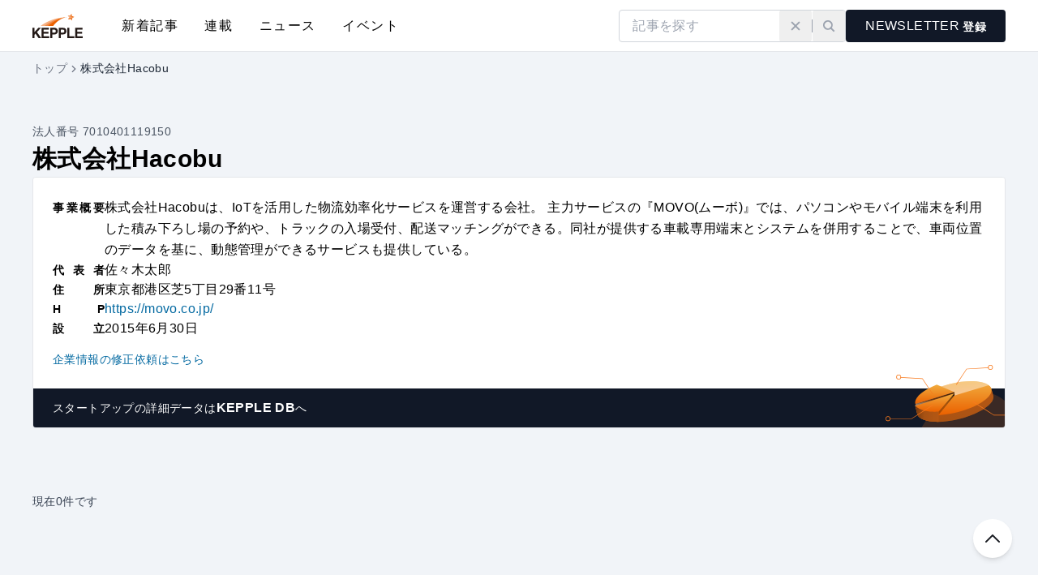

--- FILE ---
content_type: text/html; charset=utf-8
request_url: https://kepple.co.jp/corporates/7010401119150/page/1
body_size: 8609
content:
<!DOCTYPE html><html lang="ja"><head><meta charSet="utf-8" data-next-head=""/><meta name="viewport" content="width=device-width" data-next-head=""/><script type="text/javascript" id="hs-script-loader" async="" defer="" src="//js.hs-scripts.com/20205606.js"></script><meta name="twitter:card" content="summary_large_image" data-next-head=""/><meta property="og:url" content="https://kepple.co.jp" data-next-head=""/><meta property="og:type" content="article" data-next-head=""/><meta property="og:image" content="https://kepple.co.jp/ogp.png" data-next-head=""/><meta property="og:locale" content="ja_JP" data-next-head=""/><meta property="og:site_name" content="KEPPLE（ケップル）" data-next-head=""/><meta property="dc:creator" content="株式会社ケップル" data-next-head=""/><link rel="icon" href="/favicon.ico" data-next-head=""/><link rel="icon" href="/icon.svg" type="image/svg+xml" data-next-head=""/><link rel="apple-touch-icon" href="/apple-touch-icon.png" type="image/png" data-next-head=""/><title data-next-head="">株式会社Hacobu | KEPPLE（ケップル）</title><meta name="robots" content="index,follow" data-next-head=""/><meta name="description" content="株式会社Hacobuは、IoTを活用した物流効率化サービスを運営する会社。
主力サービスの『MOVO(ムーボ)』では、パソコンやモバイル端末を利用した積み下ろし場の予約や、トラックの入場受付、配送マッチングができる。同社が提供する車載専用端末とシステムを併用することで、車両位置のデータを基に、動態管理ができるサービスも提供している。" data-next-head=""/><meta property="og:title" content="株式会社Hacobu | KEPPLE（ケップル）" data-next-head=""/><meta property="og:description" content="株式会社Hacobuは、IoTを活用した物流効率化サービスを運営する会社。
主力サービスの『MOVO(ムーボ)』では、パソコンやモバイル端末を利用した積み下ろし場の予約や、トラックの入場受付、配送マッチングができる。同社が提供する車載専用端末とシステムを併用することで、車両位置のデータを基に、動態管理ができるサービスも提供している。" data-next-head=""/><link rel="preload" href="/logo.svg" as="image" data-next-head=""/><link rel="preload" href="/icons/arrow-up.svg" as="image" data-next-head=""/><link rel="alternate" type="application/rss+xml" href="https://kepple.co.jp/feed.xml" title="KEPPLE（ケップル）のフィード"/><link rel="preload" href="/_next/static/css/824ed138f48ccbf8.css" as="style"/><meta name="sentry-trace" content="e649723536c6a4ec088e5fb021b4c43f-5a086b9ea6cde287-0"/><meta name="baggage" content="sentry-environment=production,sentry-release=2e2b26a052dfcea41a407897857ff67448591a37,sentry-public_key=9d51d562db9a4a7f945b051ce71b28c5,sentry-trace_id=e649723536c6a4ec088e5fb021b4c43f,sentry-sampled=false,sentry-sample_rand=0.058186549634906104,sentry-sample_rate=0"/><script>
                function initKeppleApp() {
                  var styleTag = document.createElement('style');
                  styleTag.textContent = '.app-ignore {display: none !important;}';
                  document.head.appendChild(styleTag);
                }
                if (navigator.userAgent.includes('KeppleApp')) {
                  initKeppleApp();
                };
              </script><script>
                (function() {
                  const getItemWithExpiry = (key) => {
                    const itemStr = localStorage.getItem(key);
                    // アイテムが存在しない場合はnullを返す
                    if (!itemStr) {
                      return null;
                    }
                    const item = JSON.parse(itemStr);
                    const now = new Date();
                    // 有効期限が切れている場合はnullを返す
                    if (now.getTime() > item.expiry) {
                      localStorage.removeItem(key);
                      return null;
                    }
                    return item.value;
                  };

                  const appBarHidden = getItemWithExpiry('appBarHidden');
                  if (appBarHidden === true) {
                    var styleTag = document.createElement('style');
                    styleTag.textContent = '.app-bar-ignore {display: none !important;}';
                    document.head.appendChild(styleTag);
                  }
                })();
              </script><link rel="stylesheet" href="/_next/static/css/824ed138f48ccbf8.css" data-n-g=""/><noscript data-n-css=""></noscript><script defer="" noModule="" src="/_next/static/chunks/polyfills-42372ed130431b0a.js"></script><script src="/_next/static/chunks/webpack-d6cba7b58a55f323.js" defer=""></script><script src="/_next/static/chunks/framework-8212ecfda7feb1e1.js" defer=""></script><script src="/_next/static/chunks/main-4fda8df63ee24e25.js" defer=""></script><script src="/_next/static/chunks/pages/_app-02bc0b15d3c57873.js" defer=""></script><script src="/_next/static/chunks/58474bfb-167ae7c50df0c0a3.js" defer=""></script><script src="/_next/static/chunks/515-d478d38339235b4c.js" defer=""></script><script src="/_next/static/chunks/305-322b469ed0e12d13.js" defer=""></script><script src="/_next/static/chunks/126-fbfc7257770239c4.js" defer=""></script><script src="/_next/static/chunks/760-0fba0f95946a2694.js" defer=""></script><script src="/_next/static/chunks/82-6ca0e369beaf3251.js" defer=""></script><script src="/_next/static/chunks/pages/corporates/%5Bid%5D/page/%5Boffset%5D-a839dd2a66a76255.js" defer=""></script><script src="/_next/static/rKlWcWt3_ZGWPT6lK1f07/_buildManifest.js" defer=""></script><script src="/_next/static/rKlWcWt3_ZGWPT6lK1f07/_ssgManifest.js" defer=""></script></head><body style="background-color:#F1F4F8"><link rel="preload" as="image" href="/logo.svg"/><link rel="preload" as="image" href="/icons/arrow-up.svg"/><div id="__next"><div class="h-14 lg:h-16 app-ignore"><header class="fixed left-0 top-0 z-header h-14 w-full bg-white shadow-[inset_0_-1px] shadow-gray-200 lg:h-16"><div class="lg:brand-content relative flex h-full items-center justify-between"><button class="flex size-14 items-center justify-center lg:hidden hover:bg-black/5" aria-label="Toggle Humbugger Menu" type="button" aria-haspopup="dialog" aria-expanded="false" aria-controls="radix-«R4in6»" data-state="closed"><svg xmlns="http://www.w3.org/2000/svg" fill="currentColor" viewBox="0 0 16 16" class="h-6 w-6 text-black"><path d="M1 3h14v2H1zM1 7h14v2H1zM1 11h14v2H1z"></path></svg></button><nav class="mx-auto flex h-full items-center space-x-10 lg:mx-0"><a class="hover:opacity-80" href="/"><img alt="KEPPLE（ケップル）" width="62" height="30" decoding="async" data-nimg="1" style="color:transparent" src="/logo.svg"/></a><ul class="hidden h-full space-x-4 lg:flex"><li class="relative h-full tracking-widest after:absolute after:bottom-px after:left-0 after:h-0.5 after:w-full hover:after:bg-orange-500"><a class="inline-flex h-full items-center px-2" href="/articles/page/1">新着記事</a></li><li class="relative h-full tracking-widest after:absolute after:bottom-px after:left-0 after:h-0.5 after:w-full hover:after:bg-orange-500"><a class="inline-flex h-full items-center px-2" href="/series">連載</a></li><li class="relative h-full tracking-widest after:absolute after:bottom-px after:left-0 after:h-0.5 after:w-full hover:after:bg-orange-500"><a class="inline-flex h-full items-center px-2" href="/startup-news/page/1">ニュース</a></li><li class="relative h-full tracking-widest after:absolute after:bottom-px after:left-0 after:h-0.5 after:w-full hover:after:bg-orange-500"><a class="inline-flex h-full items-center px-2" href="/events">イベント</a></li></ul></nav><div class="hidden items-center lg:flex lg:flex-row lg:gap-4"><form class="relative z-10 flex h-12 w-full items-center overflow-hidden rounded border border-gray-300 bg-white pl-4 lg:h-10 lg:max-w-[280px] hover:border-gray-400 focus:border-gray-400 active:border-gray-500"><input type="text" aria-label="search" placeholder="記事を探す" class="mr-px w-full flex-1 bg-white placeholder:text-gray-400 focus:outline focus:outline-0" inputMode="search" name="search" value=""/><div class="flex flex-row items-center justify-center"><button type="button" class="relative z-0 rounded p-4 text-gray-400 lg:p-3 hover:bg-sky-50 hover:text-sky-600 focus:bg-sky-50 focus:text-sky-600 active:bg-sky-100 active:text-sky-700" aria-label="検索クリア"><svg xmlns="http://www.w3.org/2000/svg" fill="currentColor" viewBox="0 0 16 16" class="size-4 shrink-0"><path d="m3.758 2.343 9.9 9.9-1.415 1.414-9.9-9.9z"></path><path d="m2.343 12.243 9.9-9.9 1.414 1.414-9.9 9.9z"></path></svg></button><div class="h-4 w-px bg-gray-400"></div><button type="submit" class="relative z-0 rounded p-4 text-gray-400 lg:p-3 hover:bg-sky-50 hover:text-sky-600 focus:bg-sky-50 focus:text-sky-600 active:bg-sky-100 active:text-sky-700" aria-label="検索実行"><svg xmlns="http://www.w3.org/2000/svg" fill="currentColor" viewBox="0 0 16 16" class="size-4 shrink-0"><path fill-rule="evenodd" d="M4.11 4.11a4 4 0 1 0 5.657 5.658A4 4 0 0 0 4.11 4.11m-1.414 7.072a6 6 0 1 1 8.485-8.485 6 6 0 0 1-8.485 8.485" clip-rule="evenodd"></path><path d="m9.767 11.182 1.414-1.414 4.243 4.242-1.415 1.415z"></path></svg></button></div></form><button class="h-10 rounded px-6 text-white focus:shadow bg-gray-900 hover:bg-orange-400 focus:bg-orange-400 active:bg-orange-500 active:shadow-none hover:shadow hidden lg:inline-block" data-gtm-id="KeppleStartupLetterButton_header" type="button" aria-haspopup="dialog" aria-expanded="false" aria-controls="radix-«Rpin6»" data-state="closed"><p class="flex items-center"><span class="font-condensed shrink-0 text-base/none">NEWSLETTER</span><span class="shrink-0 pl-1 pt-px text-sm/none font-semibold">登録</span></p></button></div><button class="p-4 text-gray-600 hover:bg-black/5 lg:hidden" aria-label="検索" aria-expanded="false" type="button" aria-haspopup="dialog" aria-controls="radix-«R22n6»" data-state="closed"><svg xmlns="http://www.w3.org/2000/svg" fill="currentColor" viewBox="0 0 16 16" class="size-6 text-black"><path fill-rule="evenodd" d="M4.11 4.11a4 4 0 1 0 5.657 5.658A4 4 0 0 0 4.11 4.11m-1.414 7.072a6 6 0 1 1 8.485-8.485 6 6 0 0 1-8.485 8.485" clip-rule="evenodd"></path><path d="m9.767 11.182 1.414-1.414 4.243 4.242-1.415 1.415z"></path></svg></button></div></header></div><div class="brand-content py-2"><nav class="text-gray-500 w-full overflow-x-auto" aria-label="Breadcrumb"><ol class="inline-flex flex-row gap-2 whitespace-nowrap"><li class="inline-flex items-center gap-2 text-sm"><a class="custom-focus" aria-current="false" href="/">トップ</a></li><li class="inline-flex items-center gap-2 text-sm"><svg xmlns="http://www.w3.org/2000/svg" width="16" height="16" viewBox="0 0 16 16"><path d="M8.78145 7.99999L5.48145 4.69999L6.42411 3.75732L10.6668 7.99999L6.42411 12.2427L5.48145 11.3L8.78145 7.99999Z" fill="currentColor"></path></svg><p class="text-gray-800" aria-current="page">株式会社Hacobu</p></li></ol></nav></div><div class="brand-content"><div class="pt-8 sm:pt-10 lg:pt-12"><div class="flex flex-col gap-2"><p class="text-sm text-gray-600">法人番号 <!-- -->7010401119150</p><div class="flex flex-col gap-y-2 sm:flex-row sm:flex-wrap sm:gap-x-6"><h1 class="text-xl font-bold sm:text-2xl lg:text-3xl">株式会社Hacobu</h1></div><div class="overflow-hidden rounded border border-gray-200"><div class="space-y-4 bg-white p-4 sm:p-6"><dl class="flex flex-col gap-4"><div class="flex flex-col gap-1 sm:flex-row sm:gap-6"><dt class="w-full shrink-0 text-sm font-bold sm:w-16 sm:h-[26px]"><p class="hidden h-full w-full items-center justify-between sm:flex"><span>事</span><span>業</span><span>概</span><span>要</span></p><p class="flex w-full items-center tracking-1 sm:hidden">事業概要</p></dt><dd class="text-base leading-relaxed"><span>株式会社Hacobuは、IoTを活用した物流効率化サービスを運営する会社。
主力サービスの『MOVO(ムーボ)』では、パソコンやモバイル端末を利用した積み下ろし場の予約や、トラックの入場受付、配送マッチングができる。同社が提供する車載専用端末とシステムを併用することで、車両位置のデータを基に、動態管理ができるサービスも提供している。</span></dd></div><div class="flex flex-col gap-1 sm:flex-row sm:gap-6"><dt class="w-full shrink-0 text-sm font-bold sm:w-16 sm:h-6"><p class="hidden h-full w-full items-center justify-between sm:flex"><span>代</span><span>表</span><span>者</span></p><p class="flex w-full items-center tracking-1 sm:hidden">代表者</p></dt><dd class="text-base"><span>佐々木太郎</span></dd></div><div class="flex flex-col gap-1 sm:flex-row sm:gap-6"><dt class="w-full shrink-0 text-sm font-bold sm:w-16 sm:h-6"><p class="hidden h-full w-full items-center justify-between sm:flex"><span>住</span><span>所</span></p><p class="flex w-full items-center tracking-1 sm:hidden">住所</p></dt><dd class="text-base"><span>東京都港区芝5丁目29番11号</span></dd></div><div class="flex flex-col gap-1 sm:flex-row sm:gap-6"><dt class="w-full shrink-0 text-sm font-bold sm:w-16 sm:h-6"><p class="hidden h-full w-full items-center justify-between sm:flex"><span>H</span><span>P</span></p><p class="flex w-full items-center tracking-1 sm:hidden">HP</p></dt><dd class="text-base"><a href="https://movo.co.jp/" class="text-sky-700" target="_blank">https://movo.co.jp/</a></dd></div><div class="flex flex-col gap-1 sm:flex-row sm:gap-6"><dt class="w-full shrink-0 text-sm font-bold sm:w-16 sm:h-6"><p class="hidden h-full w-full items-center justify-between sm:flex"><span>設</span><span>立</span></p><p class="flex w-full items-center tracking-1 sm:hidden">設立</p></dt><dd class="text-base"><span>2015年6月30日</span></dd></div></dl><a target="_blank" class="inline-block text-sm text-sky-700 hover:underline" href="https://docs.google.com/forms/d/e/1FAIpQLSefZEkWLwlxrs0CMLt0GJl9bRZoqebYPjqfm_uAfy41R2SgqQ/viewform">企業情報の修正依頼はこちら</a></div><a target="_blank" class="custom-focus relative flex h-10 w-full grow items-center bg-gray-900 pl-4 hover:opacity-80 sm:h-12 sm:pl-6" href="https://corp.kepple.co.jp/investor/keppledb"><div class="flex items-center gap-1 text-sm text-white"><span><span class="hidden sm:inline">スタートアップの</span><span>詳細データは</span></span><span class="text-base font-bold">KEPPLE DB</span><span>へ</span></div><div class="absolute bottom-0 right-0 h-[50px] w-[95px] overflow-hidden sm:h-[77px] sm:w-[147px]"><img alt="" loading="lazy" decoding="async" data-nimg="fill" style="position:absolute;height:100%;width:100%;left:0;top:0;right:0;bottom:0;color:transparent" src="/icons/graphic-pichart.svg"/></div></a></div></div></div><div class="flex flex-col gap-6 py-14 sm:gap-8 sm:py-16 lg:gap-10 lg:py-20"><div class="text-sm text-gray-700">現在0件です</div></div></div><section class="flex w-full items-center justify-center bg-gray-900 px-4 py-14 sm:px-4 sm:py-16 lg:px-10 lg:py-20 app-ignore"><div class="space-y-4 text-white"><h2 class="text-xl font-bold sm:text-2xl lg:text-3xl">STARTUP NEWSLETTER</h2><p class="text-sm sm:text-base">スタートアップの資金調達情報を漏れなくキャッチアップしたい方へ<span class="sm:hidden">。</span><br class="hidden sm:inline"/>1週間分の資金調達情報を毎週お届けします<span class="sm:hidden">。</span></p><form class="relative flex h-12" data-gtm-id="KeppleStartupLetterButton_section"><div class="absolute w-1/2"></div><input placeholder="kepple@example.jp" id="email" class="w-full rounded border border-gray-300 pl-4 pr-[52px] text-black outline-none hover:border-gray-400 custom-focus focus-visible:border-gray-500 active:border-gray-500 data-[invalid=&quot;true&quot;]:border-red-700 data-[valid=&quot;true&quot;]:border-emerald-700" data-invalid="false" data-valid="false" name="email" value=""/><div class="absolute right-0 h-full w-12 py-px pr-px"><button type="submit" class="flex size-full items-center justify-center rounded text-gray-600 disabled:cursor-not-allowed disabled:bg-transparent disabled:text-gray-600 disabled:opacity-50 hover:bg-sky-50 hover:text-sky-600 active:bg-sky-100 active:text-sky-700 focus:bg-sky-50 focus:text-sky-600 focus:shadow focus:-outline-offset-1" aria-label="送信する" disabled=""><svg xmlns="http://www.w3.org/2000/svg" fill="currentColor" viewBox="0 0 16 16" class="h-4 w-4" aria-disabled="true"><path fill-rule="evenodd" d="M14.503 7.064 2.963 2.736a1 1 0 0 0-1.3 1.253L2.833 7.5H6.5a.5.5 0 0 1 0 1H2.834l-1.17 3.511a1 1 0 0 0 1.299 1.253l11.54-4.328c.865-.324.865-1.548 0-1.872" clip-rule="evenodd"></path></svg></button></div></form><p class="text-xs sm:text-sm">※登録することで<a href="https://corp.kepple.co.jp/privacy.html" target="_blank" class="text-blue-400">プライバシーポリシー</a>に同意したものとします</p><p class="text-xs text-gray-400 sm:text-sm">※配信はいつでも停止できます</p></div></section><div class="brand-content flex flex-col items-center gap-y-12 bg-gray-100 py-14 sm:py-16 lg:py-20 app-ignore"><section class="space-y-4"><h2 class="indent-heading text-xl font-bold tracking-heading sm:text-2xl lg:text-3xl">ケップルグループの事業</h2><div class="grid grid-cols-1 gap-2 sm:grid-cols-2"><div class="relative w-full"><a target="_blank" class="block h-full w-full rounded after:absolute after:inset-0 after:rounded hover:bg-orange-50 hover:shadow hover:after:rounded hover:after:border hover:after:border-orange-400 focus:bg-orange-50 focus:shadow focus:after:rounded focus:after:border focus:after:border-orange-400 active:bg-orange-100 active:shadow-none active:after:rounded active:after:border active:after:border-orange-500 overflow-hidden border bg-white p-0" href="https://corp.kepple.co.jp/business#investment"><div class="relative h-20 sm:h-40"><img alt="投資事業" loading="lazy" decoding="async" data-nimg="fill" class="object-cover" style="position:absolute;height:100%;width:100%;left:0;top:0;right:0;bottom:0;color:transparent" sizes="(max-width: 640px) 100vw, 50vw" srcSet="/_next/image?url=%2Fimages%2Fservice%2Finvestment.jpg&amp;w=96&amp;q=75 96w, /_next/image?url=%2Fimages%2Fservice%2Finvestment.jpg&amp;w=128&amp;q=75 128w, /_next/image?url=%2Fimages%2Fservice%2Finvestment.jpg&amp;w=160&amp;q=75 160w, /_next/image?url=%2Fimages%2Fservice%2Finvestment.jpg&amp;w=256&amp;q=75 256w, /_next/image?url=%2Fimages%2Fservice%2Finvestment.jpg&amp;w=320&amp;q=75 320w, /_next/image?url=%2Fimages%2Fservice%2Finvestment.jpg&amp;w=384&amp;q=75 384w, /_next/image?url=%2Fimages%2Fservice%2Finvestment.jpg&amp;w=640&amp;q=75 640w, /_next/image?url=%2Fimages%2Fservice%2Finvestment.jpg&amp;w=960&amp;q=75 960w, /_next/image?url=%2Fimages%2Fservice%2Finvestment.jpg&amp;w=1200&amp;q=75 1200w, /_next/image?url=%2Fimages%2Fservice%2Finvestment.jpg&amp;w=1920&amp;q=75 1920w" src="/_next/image?url=%2Fimages%2Fservice%2Finvestment.jpg&amp;w=1920&amp;q=75"/><h3 class="absolute bottom-2 left-6 text-lg font-bold text-white">投資事業</h3></div><div class="p-6"><p class="text-sm text-black sm:text-base">資金流動化を促進するセカンダリーファンドや持続可能な社会づくりに貢献する事業承継ファンドを運営</p></div></a></div><div class="relative w-full"><a target="_blank" class="block h-full w-full rounded after:absolute after:inset-0 after:rounded hover:bg-orange-50 hover:shadow hover:after:rounded hover:after:border hover:after:border-orange-400 focus:bg-orange-50 focus:shadow focus:after:rounded focus:after:border focus:after:border-orange-400 active:bg-orange-100 active:shadow-none active:after:rounded active:after:border active:after:border-orange-500 overflow-hidden border bg-white p-0" href="https://corp.kepple.co.jp/business#fund"><div class="relative h-20 sm:h-40"><img alt="ファンド運営支援" loading="lazy" decoding="async" data-nimg="fill" class="object-cover" style="position:absolute;height:100%;width:100%;left:0;top:0;right:0;bottom:0;color:transparent" sizes="(max-width: 640px) 100vw, 50vw" srcSet="/_next/image?url=%2Fimages%2Fservice%2Ffund.jpg&amp;w=96&amp;q=75 96w, /_next/image?url=%2Fimages%2Fservice%2Ffund.jpg&amp;w=128&amp;q=75 128w, /_next/image?url=%2Fimages%2Fservice%2Ffund.jpg&amp;w=160&amp;q=75 160w, /_next/image?url=%2Fimages%2Fservice%2Ffund.jpg&amp;w=256&amp;q=75 256w, /_next/image?url=%2Fimages%2Fservice%2Ffund.jpg&amp;w=320&amp;q=75 320w, /_next/image?url=%2Fimages%2Fservice%2Ffund.jpg&amp;w=384&amp;q=75 384w, /_next/image?url=%2Fimages%2Fservice%2Ffund.jpg&amp;w=640&amp;q=75 640w, /_next/image?url=%2Fimages%2Fservice%2Ffund.jpg&amp;w=960&amp;q=75 960w, /_next/image?url=%2Fimages%2Fservice%2Ffund.jpg&amp;w=1200&amp;q=75 1200w, /_next/image?url=%2Fimages%2Fservice%2Ffund.jpg&amp;w=1920&amp;q=75 1920w" src="/_next/image?url=%2Fimages%2Fservice%2Ffund.jpg&amp;w=1920&amp;q=75"/><h3 class="absolute bottom-2 left-6 text-lg font-bold text-white">ファンド運営支援</h3></div><div class="p-6"><p class="text-sm text-black sm:text-base">ファンド決算を中心に資金・投資管理、投資家へのレポーティングなど、幅広いミドルバック業務をサポート</p></div></a></div><div class="relative w-full"><a target="_blank" class="block h-full w-full rounded after:absolute after:inset-0 after:rounded hover:bg-orange-50 hover:shadow hover:after:rounded hover:after:border hover:after:border-orange-400 focus:bg-orange-50 focus:shadow focus:after:rounded focus:after:border focus:after:border-orange-400 active:bg-orange-100 active:shadow-none active:after:rounded active:after:border active:after:border-orange-500 overflow-hidden border bg-white p-0" href="https://corp.kepple.co.jp/business#openinnovation"><div class="relative h-20 sm:h-40"><img alt="オープンイノベーション支援" loading="lazy" decoding="async" data-nimg="fill" class="object-cover" style="position:absolute;height:100%;width:100%;left:0;top:0;right:0;bottom:0;color:transparent" sizes="(max-width: 640px) 100vw, 50vw" srcSet="/_next/image?url=%2Fimages%2Fservice%2Finnovation.jpg&amp;w=96&amp;q=75 96w, /_next/image?url=%2Fimages%2Fservice%2Finnovation.jpg&amp;w=128&amp;q=75 128w, /_next/image?url=%2Fimages%2Fservice%2Finnovation.jpg&amp;w=160&amp;q=75 160w, /_next/image?url=%2Fimages%2Fservice%2Finnovation.jpg&amp;w=256&amp;q=75 256w, /_next/image?url=%2Fimages%2Fservice%2Finnovation.jpg&amp;w=320&amp;q=75 320w, /_next/image?url=%2Fimages%2Fservice%2Finnovation.jpg&amp;w=384&amp;q=75 384w, /_next/image?url=%2Fimages%2Fservice%2Finnovation.jpg&amp;w=640&amp;q=75 640w, /_next/image?url=%2Fimages%2Fservice%2Finnovation.jpg&amp;w=960&amp;q=75 960w, /_next/image?url=%2Fimages%2Fservice%2Finnovation.jpg&amp;w=1200&amp;q=75 1200w, /_next/image?url=%2Fimages%2Fservice%2Finnovation.jpg&amp;w=1920&amp;q=75 1920w" src="/_next/image?url=%2Fimages%2Fservice%2Finnovation.jpg&amp;w=1920&amp;q=75"/><h3 class="absolute bottom-2 left-6 text-lg font-bold text-white">オープンイノベーション支援</h3></div><div class="p-6"><p class="text-sm text-black sm:text-base">データベースを活用した探索支援、株価算定・投資検討DD、海外企業との協業支援など、オープンイノベーション活動を包括的に支援</p></div></a></div><div class="relative w-full"><a target="_blank" class="block h-full w-full rounded after:absolute after:inset-0 after:rounded hover:bg-orange-50 hover:shadow hover:after:rounded hover:after:border hover:after:border-orange-400 focus:bg-orange-50 focus:shadow focus:after:rounded focus:after:border focus:after:border-orange-400 active:bg-orange-100 active:shadow-none active:after:rounded active:after:border active:after:border-orange-500 overflow-hidden border bg-white p-0" href="https://corp.kepple.co.jp/business#startup"><div class="relative h-20 sm:h-40"><img alt="スタートアップ支援" loading="lazy" decoding="async" data-nimg="fill" class="object-cover" style="position:absolute;height:100%;width:100%;left:0;top:0;right:0;bottom:0;color:transparent" sizes="(max-width: 640px) 100vw, 50vw" srcSet="/_next/image?url=%2Fimages%2Fservice%2Fstartup.jpg&amp;w=96&amp;q=75 96w, /_next/image?url=%2Fimages%2Fservice%2Fstartup.jpg&amp;w=128&amp;q=75 128w, /_next/image?url=%2Fimages%2Fservice%2Fstartup.jpg&amp;w=160&amp;q=75 160w, /_next/image?url=%2Fimages%2Fservice%2Fstartup.jpg&amp;w=256&amp;q=75 256w, /_next/image?url=%2Fimages%2Fservice%2Fstartup.jpg&amp;w=320&amp;q=75 320w, /_next/image?url=%2Fimages%2Fservice%2Fstartup.jpg&amp;w=384&amp;q=75 384w, /_next/image?url=%2Fimages%2Fservice%2Fstartup.jpg&amp;w=640&amp;q=75 640w, /_next/image?url=%2Fimages%2Fservice%2Fstartup.jpg&amp;w=960&amp;q=75 960w, /_next/image?url=%2Fimages%2Fservice%2Fstartup.jpg&amp;w=1200&amp;q=75 1200w, /_next/image?url=%2Fimages%2Fservice%2Fstartup.jpg&amp;w=1920&amp;q=75 1920w" src="/_next/image?url=%2Fimages%2Fservice%2Fstartup.jpg&amp;w=1920&amp;q=75"/><h3 class="absolute bottom-2 left-6 text-lg font-bold text-white">スタートアップ支援</h3></div><div class="p-6"><p class="text-sm text-black sm:text-base">スタートアップ専門のキャリアアドバイザーや会計士、アナリストなど経験豊富なプロフェッショナルによるハイクラスな人材の採用支援サービスなどを提供</p></div></a></div></div></section></div><div class="app-ignore"><button class="fixed bottom-2 left-[calc(100vw-4.5rem)] z-50 m-2 flex h-12 w-12 items-center justify-center rounded-full bg-white text-center shadow-md lg:bottom-6 lg:left-[calc(100vw-5.5rem)]" aria-label="トップへスクロール"><div class="relative h-2.5 w-5"><img alt="top scroll" decoding="async" data-nimg="fill" style="position:absolute;height:100%;width:100%;left:0;top:0;right:0;bottom:0;color:transparent" src="/icons/arrow-up.svg"/></div></button></div><footer class="app-ignore relative mx-auto w-full bg-gray-900 pb-20 pt-14 text-white sm:pt-16 lg:pb-28 lg:pt-20"><div class="brand-content flex flex-col gap-6 sm:gap-10"><div class="flex flex-col lg:flex-row"><div class="flex flex-col gap-6"><a class="w-fit hover:opacity-80" rel=" noreferrer" href="/"><img alt="株式会社ケップル" loading="lazy" width="90" height="44" decoding="async" data-nimg="1" style="color:transparent" src="/logo-white.svg"/></a><p class="text-xs font-normal text-gray-400">株式会社ケップル</p><address class="text-xs font-normal not-italic text-gray-400">〒105-0001<br/>東京都港区虎ノ門5-9-1<br/>麻布台ヒルズ ガーデンプラザB 5F</address><a target="_blank" rel="noopener noreferrer" class="relative h-6 w-6 p-0.5" href="https://x.com/Kepple_jp"><img alt="Keppleの公式Xアカウント" loading="lazy" decoding="async" data-nimg="fill" class="shrink-0 hover:opacity-80" style="position:absolute;height:100%;width:100%;left:0;top:0;right:0;bottom:0;color:transparent" src="/icons/x-white.svg"/></a><div class="flex flex-col gap-1"><img alt="ISMS" loading="lazy" width="200" height="78" decoding="async" data-nimg="1" style="color:transparent" src="/logo-isms.png"/><span class="text-xs font-normal text-gray-400">Open Innovation Business Group にて認証取得</span></div></div><div class="mt-10 lg:ml-20 lg:mt-0"><div class="flex flex-wrap items-start gap-x-12 gap-y-10"><nav class="flex flex-col gap-4"><h4 class="text-sm font-semibold">KEPPLE（ケップル）</h4><ul class="flex flex-col gap-2"><li class="flex"><a target="" rel="" class="relative flex list-none items-center whitespace-nowrap p-2 pl-[22px] text-sm leading-none text-gray-400 lg:p-1 lg:pl-[18px] before:absolute before:left-2 before:top-1/2 before:h-0.5 before:w-1.5 before:-translate-y-1/2 before:rounded-md before:bg-navlink-gradient before:transition before:duration-200 before:lg:left-1 hover:opacity-80 hover:before:h-1.5" href="/articles/page/1">新着記事</a></li><li class="flex"><a target="" rel="" class="relative flex list-none items-center whitespace-nowrap p-2 pl-[22px] text-sm leading-none text-gray-400 lg:p-1 lg:pl-[18px] before:absolute before:left-2 before:top-1/2 before:h-0.5 before:w-1.5 before:-translate-y-1/2 before:rounded-md before:bg-navlink-gradient before:transition before:duration-200 before:lg:left-1 hover:opacity-80 hover:before:h-1.5" href="/series">連載</a></li><li class="flex"><a target="" rel="" class="relative flex list-none items-center whitespace-nowrap p-2 pl-[22px] text-sm leading-none text-gray-400 lg:p-1 lg:pl-[18px] before:absolute before:left-2 before:top-1/2 before:h-0.5 before:w-1.5 before:-translate-y-1/2 before:rounded-md before:bg-navlink-gradient before:transition before:duration-200 before:lg:left-1 hover:opacity-80 hover:before:h-1.5" href="/startup-news/page/1">ニュース</a></li><li class="flex"><a target="" rel="" class="relative flex list-none items-center whitespace-nowrap p-2 pl-[22px] text-sm leading-none text-gray-400 lg:p-1 lg:pl-[18px] before:absolute before:left-2 before:top-1/2 before:h-0.5 before:w-1.5 before:-translate-y-1/2 before:rounded-md before:bg-navlink-gradient before:transition before:duration-200 before:lg:left-1 hover:opacity-80 hover:before:h-1.5" href="/events">イベント</a></li><li class="flex"><a target="" rel="" class="relative flex list-none items-center whitespace-nowrap p-2 pl-[22px] text-sm leading-none text-gray-400 lg:p-1 lg:pl-[18px] before:absolute before:left-2 before:top-1/2 before:h-0.5 before:w-1.5 before:-translate-y-1/2 before:rounded-md before:bg-navlink-gradient before:transition before:duration-200 before:lg:left-1 hover:opacity-80 hover:before:h-1.5" href="/about">KEPPLEについて</a></li><li class="flex"><a target="_blank" rel="noreferrer" class="relative flex list-none items-center whitespace-nowrap p-2 pl-[22px] text-sm leading-none text-gray-400 lg:p-1 lg:pl-[18px] before:absolute before:left-2 before:top-1/2 before:h-0.5 before:w-1.5 before:-translate-y-1/2 before:rounded-md before:bg-navlink-gradient before:transition before:duration-200 before:lg:left-1 hover:opacity-80 hover:before:h-1.5" href="https://corp.kepple.co.jp/advertising">広告出稿<img alt="blank link" loading="lazy" width="12" height="12" decoding="async" data-nimg="1" class="ml-1 inline-block" style="color:transparent" src="/icons/link-external-gray.svg"/></a></li><li class="flex"><a target="_blank" rel="noreferrer" class="relative flex list-none items-center whitespace-nowrap p-2 pl-[22px] text-sm leading-none text-gray-400 lg:p-1 lg:pl-[18px] before:absolute before:left-2 before:top-1/2 before:h-0.5 before:w-1.5 before:-translate-y-1/2 before:rounded-md before:bg-navlink-gradient before:transition before:duration-200 before:lg:left-1 hover:opacity-80 hover:before:h-1.5" href="https://docs.google.com/forms/d/e/1FAIpQLSefZEkWLwlxrs0CMLt0GJl9bRZoqebYPjqfm_uAfy41R2SgqQ/viewform">取材依頼<img alt="blank link" loading="lazy" width="12" height="12" decoding="async" data-nimg="1" class="ml-1 inline-block" style="color:transparent" src="/icons/link-external-gray.svg"/></a></li><li class="flex"><a target="" rel="" class="relative flex list-none items-center whitespace-nowrap p-2 pl-[22px] text-sm leading-none text-gray-400 lg:p-1 lg:pl-[18px] before:absolute before:left-2 before:top-1/2 before:h-0.5 before:w-1.5 before:-translate-y-1/2 before:rounded-md before:bg-navlink-gradient before:transition before:duration-200 before:lg:left-1 hover:opacity-80 hover:before:h-1.5" href="/sponsors">スポンサー</a></li><li class="flex"><a target="" rel="" class="relative flex list-none items-center whitespace-nowrap p-2 pl-[22px] text-sm leading-none text-gray-400 lg:p-1 lg:pl-[18px] before:absolute before:left-2 before:top-1/2 before:h-0.5 before:w-1.5 before:-translate-y-1/2 before:rounded-md before:bg-navlink-gradient before:transition before:duration-200 before:lg:left-1 hover:opacity-80 hover:before:h-1.5" href="/app">KEPPLEアプリ</a></li></ul><div class="flex gap-4"><a target="_blank" rel="noopener noreferrer" class="relative h-10 w-[109px] hover:opacity-70" href="https://apps.apple.com/jp/app/KEPPLE/6499565208"><img alt="apple store badge" loading="lazy" decoding="async" data-nimg="fill" style="position:absolute;height:100%;width:100%;left:0;top:0;right:0;bottom:0;color:transparent" src="/images/app/apple-store-badge.png"/></a><a target="_blank" rel="noopener noreferrer" class="relative h-10 w-[136px] hover:opacity-70" href="https://play.google.com/store/apps/details?id=jp.co.kepple.kap"><img alt="google play badge" loading="lazy" decoding="async" data-nimg="fill" style="position:absolute;height:100%;width:100%;left:0;top:0;right:0;bottom:0;color:transparent" src="/images/app/google-play-badge.png"/></a></div></nav><div class="flex flex-wrap items-start gap-x-12 gap-y-10"><nav class="sm:min-w-none flex min-w-40 flex-col gap-4"><h4 class="text-sm font-semibold">ケップルグループの事業</h4><ul class="flex flex-col gap-2"><li class="flex"><a target="_blank" rel="noreferrer" class="relative flex list-none items-center whitespace-nowrap p-2 pl-[22px] text-sm leading-none text-gray-400 lg:p-1 lg:pl-[18px] before:absolute before:left-2 before:top-1/2 before:h-0.5 before:w-1.5 before:-translate-y-1/2 before:rounded-md before:bg-navlink-gradient before:transition before:duration-200 before:lg:left-1 hover:opacity-80 hover:before:h-1.5" href="https://corp.kepple.co.jp/business#investment">投資事業<img alt="blank link" loading="lazy" width="12" height="12" decoding="async" data-nimg="1" class="ml-1 inline-block" style="color:transparent" src="/icons/link-external-gray.svg"/></a></li><li class="flex"><a target="_blank" rel="noreferrer" class="relative flex list-none items-center whitespace-nowrap p-2 pl-[22px] text-sm leading-none text-gray-400 lg:p-1 lg:pl-[18px] before:absolute before:left-2 before:top-1/2 before:h-0.5 before:w-1.5 before:-translate-y-1/2 before:rounded-md before:bg-navlink-gradient before:transition before:duration-200 before:lg:left-1 hover:opacity-80 hover:before:h-1.5" href="https://corp.kepple.co.jp/business#fund">ファンド運営支援<img alt="blank link" loading="lazy" width="12" height="12" decoding="async" data-nimg="1" class="ml-1 inline-block" style="color:transparent" src="/icons/link-external-gray.svg"/></a></li><li class="flex"><a target="_blank" rel="noreferrer" class="relative flex list-none items-center whitespace-nowrap p-2 pl-[22px] text-sm leading-none text-gray-400 lg:p-1 lg:pl-[18px] before:absolute before:left-2 before:top-1/2 before:h-0.5 before:w-1.5 before:-translate-y-1/2 before:rounded-md before:bg-navlink-gradient before:transition before:duration-200 before:lg:left-1 hover:opacity-80 hover:before:h-1.5" href="https://corp.kepple.co.jp/business#openinnovation">オープンイノベーション支援<img alt="blank link" loading="lazy" width="12" height="12" decoding="async" data-nimg="1" class="ml-1 inline-block" style="color:transparent" src="/icons/link-external-gray.svg"/></a></li><li class="flex"><a target="_blank" rel="noreferrer" class="relative flex list-none items-center whitespace-nowrap p-2 pl-[22px] text-sm leading-none text-gray-400 lg:p-1 lg:pl-[18px] before:absolute before:left-2 before:top-1/2 before:h-0.5 before:w-1.5 before:-translate-y-1/2 before:rounded-md before:bg-navlink-gradient before:transition before:duration-200 before:lg:left-1 hover:opacity-80 hover:before:h-1.5" href="https://corp.kepple.co.jp/business#startup">スタートアップ支援<img alt="blank link" loading="lazy" width="12" height="12" decoding="async" data-nimg="1" class="ml-1 inline-block" style="color:transparent" src="/icons/link-external-gray.svg"/></a></li></ul></nav></div></div></div></div><ul class="flex flex-wrap gap-x-4 gap-y-2"><li class="flex"><a target="_blank" rel="noreferrer" class="relative flex list-none items-center whitespace-nowrap p-1 text-sm leading-none text-gray-400 hover:opacity-80" href="https://docs.google.com/forms/d/e/1FAIpQLSefZEkWLwlxrs0CMLt0GJl9bRZoqebYPjqfm_uAfy41R2SgqQ/viewform">お問い合わせ<img alt="blank link" loading="lazy" width="12" height="12" decoding="async" data-nimg="1" class="ml-1 inline-block" style="color:transparent" src="/icons/link-external-gray.svg"/></a></li><li class="flex"><a target="" rel="" class="relative flex list-none items-center whitespace-nowrap p-1 text-sm leading-none text-gray-400 hover:opacity-80" href="/term">利用規約</a></li><li class="flex"><a target="_blank" rel="noreferrer" class="relative flex list-none items-center whitespace-nowrap p-1 text-sm leading-none text-gray-400 hover:opacity-80" href="https://corp.kepple.co.jp/privacy.html">プライバシーポリシー<img alt="blank link" loading="lazy" width="12" height="12" decoding="async" data-nimg="1" class="ml-1 inline-block" style="color:transparent" src="/icons/link-external-gray.svg"/></a></li><li class="flex"><a target="_blank" rel="noreferrer" class="relative flex list-none items-center whitespace-nowrap p-1 text-sm leading-none text-gray-400 hover:opacity-80" href="https://corp.kepple.co.jp/security.html">セキュリティポリシー<img alt="blank link" loading="lazy" width="12" height="12" decoding="async" data-nimg="1" class="ml-1 inline-block" style="color:transparent" src="/icons/link-external-gray.svg"/></a></li><li class="flex"><a target="_blank" rel="noreferrer" class="relative flex list-none items-center whitespace-nowrap p-1 text-sm leading-none text-gray-400 hover:opacity-80" href="https://corp.kepple.co.jp/">運営会社<img alt="blank link" loading="lazy" width="12" height="12" decoding="async" data-nimg="1" class="ml-1 inline-block" style="color:transparent" src="/icons/link-external-gray.svg"/></a></li></ul><div class="flex gap-4 text-xs leading-none text-gray-400"><span>©︎ Kepple, Inc.</span></div></div></footer></div><script id="__NEXT_DATA__" type="application/json">{"props":{"pageProps":{"dehydratedState":{"mutations":[],"queries":[{"state":{"data":{"corporateNumber":"7010401119150","name":"株式会社Hacobu","address":"東京都港区芝5丁目29番11号","corporateDescription":"株式会社Hacobuは、IoTを活用した物流効率化サービスを運営する会社。\n主力サービスの『MOVO(ムーボ)』では、パソコンやモバイル端末を利用した積み下ろし場の予約や、トラックの入場受付、配送マッチングができる。同社が提供する車載専用端末とシステムを併用することで、車両位置のデータを基に、動態管理ができるサービスも提供している。","establishedDate":"2015-06-30","representative":[{"name":"佐々木太郎","position":"代表取締役"}],"website":"https://movo.co.jp/"},"dataUpdateCount":1,"dataUpdatedAt":1769285306333,"error":null,"errorUpdateCount":0,"errorUpdatedAt":0,"fetchFailureCount":0,"fetchFailureReason":null,"fetchMeta":null,"isInvalidated":false,"status":"success","fetchStatus":"idle"},"queryKey":["cd39b4072a291d12f060b0b3c4c483ed1bd0dd18cf98bea8cd2a03ccc9f362e6"],"queryHash":"[\"cd39b4072a291d12f060b0b3c4c483ed1bd0dd18cf98bea8cd2a03ccc9f362e6\"]"},{"state":{"data":{"contents":[],"totalCount":0,"limit":12,"offset":0},"dataUpdateCount":1,"dataUpdatedAt":1769285306416,"error":null,"errorUpdateCount":0,"errorUpdatedAt":0,"fetchFailureCount":0,"fetchFailureReason":null,"fetchMeta":null,"isInvalidated":false,"status":"success","fetchStatus":"idle"},"queryKey":["bfef8d02eeee15485a049a27fc2a5599280fc6479547d3b1880d38478d2a56da"],"queryHash":"[\"bfef8d02eeee15485a049a27fc2a5599280fc6479547d3b1880d38478d2a56da\"]"}]}},"__N_SSG":true},"page":"/corporates/[id]/page/[offset]","query":{"id":"7010401119150","offset":"1"},"buildId":"rKlWcWt3_ZGWPT6lK1f07","isFallback":false,"isExperimentalCompile":false,"gsp":true,"scriptLoader":[]}</script></body></html>

--- FILE ---
content_type: application/javascript; charset=utf-8
request_url: https://kepple.co.jp/_next/static/chunks/pages/_app-02bc0b15d3c57873.js
body_size: 151026
content:
try{let e="undefined"!=typeof window?window:"undefined"!=typeof global?global:"undefined"!=typeof globalThis?globalThis:"undefined"!=typeof self?self:{},t=(new e.Error).stack;t&&(e._sentryDebugIds=e._sentryDebugIds||{},e._sentryDebugIds[t]="8c6525cc-6fa6-4559-8c53-8fda28c806e5",e._sentryDebugIdIdentifier="sentry-dbid-8c6525cc-6fa6-4559-8c53-8fda28c806e5")}catch(e){}(self.webpackChunk_N_E=self.webpackChunk_N_E||[]).push([[636],{92:(e,t,r)=>{(window.__NEXT_P=window.__NEXT_P||[]).push(["/_app",function(){return r(79629)}])},1018:e=>{"use strict";e.exports=JSON.parse('{"id":"google-maps-embed","description":"Embed a Google Maps embed on your webpage","website":"https://developers.google.com/maps/documentation/embed/get-started","html":{"element":"iframe","attributes":{"loading":"lazy","src":{"url":"https://www.google.com/maps/embed/v1/place","slugParam":"mode","params":["key","q","center","zoom","maptype","language","region"]},"referrerpolicy":"no-referrer-when-downgrade","frameborder":"0","style":"border:0","allowfullscreen":true,"width":null,"height":null}}}')},1562:(e,t,r)=>{let n=r(25131);e.exports=(n.__esModule?n:{default:n}).default},1643:e=>{"use strict";var t=Object.prototype.toString,r=Math.max,n=function(e,t){for(var r=[],n=0;n<e.length;n+=1)r[n]=e[n];for(var o=0;o<t.length;o+=1)r[o+e.length]=t[o];return r},o=function(e,t){for(var r=[],n=t||0,o=0;n<e.length;n+=1,o+=1)r[o]=e[n];return r},i=function(e,t){for(var r="",n=0;n<e.length;n+=1)r+=e[n],n+1<e.length&&(r+=t);return r};e.exports=function(e){var a,s=this;if("function"!=typeof s||"[object Function]"!==t.apply(s))throw TypeError("Function.prototype.bind called on incompatible "+s);for(var l=o(arguments,1),u=r(0,s.length-l.length),c=[],f=0;f<u;f++)c[f]="$"+f;if(a=Function("binder","return function ("+i(c,",")+"){ return binder.apply(this,arguments); }")(function(){if(this instanceof a){var t=s.apply(this,n(l,arguments));return Object(t)===t?t:this}return s.apply(e,n(l,arguments))}),s.prototype){var p=function(){};p.prototype=s.prototype,a.prototype=new p,p.prototype=null}return a}},1737:(e,t,r)=>{"use strict";var n=r(28419),o=r(71938),i=r(34140);e.exports=function(){return i(n,o,arguments)}},2002:e=>{"use strict";e.exports=Math.abs},2496:e=>{"use strict";e.exports=Math.floor},2755:e=>{"use strict";var t=Array.isArray,r=Object.keys,n=Object.prototype.hasOwnProperty,o="undefined"!=typeof Element;e.exports=function(e,i){try{return function e(i,a){if(i===a)return!0;if(i&&a&&"object"==typeof i&&"object"==typeof a){var s,l,u,c=t(i),f=t(a);if(c&&f){if((l=i.length)!=a.length)return!1;for(s=l;0!=s--;)if(!e(i[s],a[s]))return!1;return!0}if(c!=f)return!1;var p=i instanceof Date,d=a instanceof Date;if(p!=d)return!1;if(p&&d)return i.getTime()==a.getTime();var h=i instanceof RegExp,g=a instanceof RegExp;if(h!=g)return!1;if(h&&g)return i.toString()==a.toString();var m=r(i);if((l=m.length)!==r(a).length)return!1;for(s=l;0!=s--;)if(!n.call(a,m[s]))return!1;if(o&&i instanceof Element&&a instanceof Element)return i===a;for(s=l;0!=s--;)if(("_owner"!==(u=m[s])||!i.$$typeof)&&!e(i[u],a[u]))return!1;return!0}return i!=i&&a!=a}(e,i)}catch(e){if(e.message&&e.message.match(/stack|recursion/i)||-0x7ff5ffe4===e.number)return console.warn("Warning: react-fast-compare does not handle circular references.",e.name,e.message),!1;throw e}}},2827:e=>{"use strict";e.exports=function(){return Object.assign}},2971:(e,t)=>{"use strict";function r(e){if(Array.isArray(e))return e;if(e.split("[").length-1!=e.split("]").length-1)throw Error(`Path is invalid. Has unbalanced brackets: ${e}`);return e.split(/\.(?![^\[]*\])|[\[\]]/g).filter(Boolean)}Object.defineProperty(t,"__esModule",{value:!0}),Object.defineProperty(t,"toPath",{enumerable:!0,get:function(){return r}})},3015:(e,t,r)=>{"use strict";function n(e){return(n="function"==typeof Symbol&&"symbol"==typeof Symbol.iterator?function(e){return typeof e}:function(e){return e&&"function"==typeof Symbol&&e.constructor===Symbol&&e!==Symbol.prototype?"symbol":typeof e})(e)}function o(e,t){return(o=Object.setPrototypeOf?Object.setPrototypeOf.bind():function(e,t){return e.__proto__=t,e})(e,t)}function i(e){return(i=Object.setPrototypeOf?Object.getPrototypeOf.bind():function(e){return e.__proto__||Object.getPrototypeOf(e)})(e)}var a,s,l={};function u(e,t,r){r||(r=Error);var a=function(r){if("function"!=typeof r&&null!==r)throw TypeError("Super expression must either be null or a function");l.prototype=Object.create(r&&r.prototype,{constructor:{value:l,writable:!0,configurable:!0}}),Object.defineProperty(l,"prototype",{writable:!1}),r&&o(l,r);var a,s=(a=function(){if("undefined"==typeof Reflect||!Reflect.construct||Reflect.construct.sham)return!1;if("function"==typeof Proxy)return!0;try{return Boolean.prototype.valueOf.call(Reflect.construct(Boolean,[],function(){})),!0}catch(e){return!1}}(),function(){var e,t=i(l);return e=a?Reflect.construct(t,arguments,i(this).constructor):t.apply(this,arguments),function(e,t){if(t&&("object"===n(t)||"function"==typeof t))return t;if(void 0!==t)throw TypeError("Derived constructors may only return object or undefined");var r=e;if(void 0===r)throw ReferenceError("this hasn't been initialised - super() hasn't been called");return r}(this,e)});function l(r,n,o){var i;if(!(this instanceof l))throw TypeError("Cannot call a class as a function");return(i=s.call(this,"string"==typeof t?t:t(r,n,o))).code=e,i}return Object.defineProperty(l,"prototype",{writable:!1}),l}(r);l[e]=a}function c(e,t){if(!Array.isArray(e))return"of ".concat(t," ").concat(String(e));var r=e.length;return(e=e.map(function(e){return String(e)}),r>2)?"one of ".concat(t," ").concat(e.slice(0,r-1).join(", "),", or ")+e[r-1]:2===r?"one of ".concat(t," ").concat(e[0]," or ").concat(e[1]):"of ".concat(t," ").concat(e[0])}u("ERR_AMBIGUOUS_ARGUMENT",'The "%s" argument is ambiguous. %s',TypeError),u("ERR_INVALID_ARG_TYPE",function(e,t,o){if((void 0===a&&(a=r(45060)),a("string"==typeof e,"'name' must be a string"),"string"==typeof t&&(i="not ",t.substr(0,i.length)===i))?(f="must not be",t=t.replace(/^not /,"")):f="must be",s=" argument",(void 0===l||l>e.length)&&(l=e.length),e.substring(l-s.length,l)===s)p="The ".concat(e," ").concat(f," ").concat(c(t,"type"));else{var i,s,l,u,f,p,d=("number"!=typeof u&&(u=0),u+1>e.length||-1===e.indexOf(".",u))?"argument":"property";p='The "'.concat(e,'" ').concat(d," ").concat(f," ").concat(c(t,"type"))}return p+". Received type ".concat(n(o))},TypeError),u("ERR_INVALID_ARG_VALUE",function(e,t){var n=arguments.length>2&&void 0!==arguments[2]?arguments[2]:"is invalid";void 0===s&&(s=r(30237));var o=s.inspect(t);return o.length>128&&(o="".concat(o.slice(0,128),"...")),"The argument '".concat(e,"' ").concat(n,". Received ").concat(o)},TypeError,RangeError),u("ERR_INVALID_RETURN_VALUE",function(e,t,r){var o;return o=r&&r.constructor&&r.constructor.name?"instance of ".concat(r.constructor.name):"type ".concat(n(r)),"Expected ".concat(e,' to be returned from the "').concat(t,'"')+" function but got ".concat(o,".")},TypeError),u("ERR_MISSING_ARGS",function(){for(var e=arguments.length,t=Array(e),n=0;n<e;n++)t[n]=arguments[n];void 0===a&&(a=r(45060)),a(t.length>0,"At least one arg needs to be specified");var o="The ",i=t.length;switch(t=t.map(function(e){return'"'.concat(e,'"')}),i){case 1:o+="".concat(t[0]," argument");break;case 2:o+="".concat(t[0]," and ").concat(t[1]," arguments");break;default:o+=t.slice(0,i-1).join(", "),o+=", and ".concat(t[i-1]," arguments")}return"".concat(o," must be specified")},TypeError),e.exports.codes=l},3318:(e,t)=>{"use strict";function r(e,t){return{handler:e,config:t}}Object.defineProperty(t,"__esModule",{value:!0}),Object.defineProperty(t,"default",{enumerable:!0,get:function(){return n}}),r.withOptions=function(e,t=()=>({})){let r=function(r){return{__options:r,handler:e(r),config:t(r)}};return r.__isOptionsFunction=!0,r.__pluginFunction=e,r.__configFunction=t,r};let n=r},5060:(e,t)=>{"use strict";Object.defineProperty(t,"__esModule",{value:!0}),Object.defineProperty(t,"default",{enumerable:!0,get:function(){return r}});let r={aliceblue:[240,248,255],antiquewhite:[250,235,215],aqua:[0,255,255],aquamarine:[127,255,212],azure:[240,255,255],beige:[245,245,220],bisque:[255,228,196],black:[0,0,0],blanchedalmond:[255,235,205],blue:[0,0,255],blueviolet:[138,43,226],brown:[165,42,42],burlywood:[222,184,135],cadetblue:[95,158,160],chartreuse:[127,255,0],chocolate:[210,105,30],coral:[255,127,80],cornflowerblue:[100,149,237],cornsilk:[255,248,220],crimson:[220,20,60],cyan:[0,255,255],darkblue:[0,0,139],darkcyan:[0,139,139],darkgoldenrod:[184,134,11],darkgray:[169,169,169],darkgreen:[0,100,0],darkgrey:[169,169,169],darkkhaki:[189,183,107],darkmagenta:[139,0,139],darkolivegreen:[85,107,47],darkorange:[255,140,0],darkorchid:[153,50,204],darkred:[139,0,0],darksalmon:[233,150,122],darkseagreen:[143,188,143],darkslateblue:[72,61,139],darkslategray:[47,79,79],darkslategrey:[47,79,79],darkturquoise:[0,206,209],darkviolet:[148,0,211],deeppink:[255,20,147],deepskyblue:[0,191,255],dimgray:[105,105,105],dimgrey:[105,105,105],dodgerblue:[30,144,255],firebrick:[178,34,34],floralwhite:[255,250,240],forestgreen:[34,139,34],fuchsia:[255,0,255],gainsboro:[220,220,220],ghostwhite:[248,248,255],gold:[255,215,0],goldenrod:[218,165,32],gray:[128,128,128],green:[0,128,0],greenyellow:[173,255,47],grey:[128,128,128],honeydew:[240,255,240],hotpink:[255,105,180],indianred:[205,92,92],indigo:[75,0,130],ivory:[255,255,240],khaki:[240,230,140],lavender:[230,230,250],lavenderblush:[255,240,245],lawngreen:[124,252,0],lemonchiffon:[255,250,205],lightblue:[173,216,230],lightcoral:[240,128,128],lightcyan:[224,255,255],lightgoldenrodyellow:[250,250,210],lightgray:[211,211,211],lightgreen:[144,238,144],lightgrey:[211,211,211],lightpink:[255,182,193],lightsalmon:[255,160,122],lightseagreen:[32,178,170],lightskyblue:[135,206,250],lightslategray:[119,136,153],lightslategrey:[119,136,153],lightsteelblue:[176,196,222],lightyellow:[255,255,224],lime:[0,255,0],limegreen:[50,205,50],linen:[250,240,230],magenta:[255,0,255],maroon:[128,0,0],mediumaquamarine:[102,205,170],mediumblue:[0,0,205],mediumorchid:[186,85,211],mediumpurple:[147,112,219],mediumseagreen:[60,179,113],mediumslateblue:[123,104,238],mediumspringgreen:[0,250,154],mediumturquoise:[72,209,204],mediumvioletred:[199,21,133],midnightblue:[25,25,112],mintcream:[245,255,250],mistyrose:[255,228,225],moccasin:[255,228,181],navajowhite:[255,222,173],navy:[0,0,128],oldlace:[253,245,230],olive:[128,128,0],olivedrab:[107,142,35],orange:[255,165,0],orangered:[255,69,0],orchid:[218,112,214],palegoldenrod:[238,232,170],palegreen:[152,251,152],paleturquoise:[175,238,238],palevioletred:[219,112,147],papayawhip:[255,239,213],peachpuff:[255,218,185],peru:[205,133,63],pink:[255,192,203],plum:[221,160,221],powderblue:[176,224,230],purple:[128,0,128],rebeccapurple:[102,51,153],red:[255,0,0],rosybrown:[188,143,143],royalblue:[65,105,225],saddlebrown:[139,69,19],salmon:[250,128,114],sandybrown:[244,164,96],seagreen:[46,139,87],seashell:[255,245,238],sienna:[160,82,45],silver:[192,192,192],skyblue:[135,206,235],slateblue:[106,90,205],slategray:[112,128,144],slategrey:[112,128,144],snow:[255,250,250],springgreen:[0,255,127],steelblue:[70,130,180],tan:[210,180,140],teal:[0,128,128],thistle:[216,191,216],tomato:[255,99,71],turquoise:[64,224,208],violet:[238,130,238],wheat:[245,222,179],white:[255,255,255],whitesmoke:[245,245,245],yellow:[255,255,0],yellowgreen:[154,205,50]}},5391:e=>{"use strict";e.exports=EvalError},5585:(e,t,r)=>{"use strict";r.d(t,{A:()=>i});var n=r(94582),o=r(91040);let i=(e=o.A,t)=>({baseURL:(null==t?void 0:t.baseURL)||e.defaults.baseURL,fetch(r,o,i,a,s){let l=l=>async()=>{var u;let c=(0,n._p)(a,s),f=await e.request({paramsSerializer:e=>(0,n.Kk)(e),...t,url:o,baseURL:r,method:i,responseType:l,...null==c?void 0:c.config,data:null==c?void 0:c.httpBody,params:null==c?void 0:c.query,headers:{...null==t?void 0:t.headers,...null==(u=null==c?void 0:c.config)?void 0:u.headers,...null==c?void 0:c.headers}}),{status:p,headers:d,data:h}=f;return{status:p,headers:d,body:h,originalResponse:f}};return{send:l(),json:l("json"),text:l("text"),arrayBuffer:l("arraybuffer"),blob:l("blob"),formData:l()}}})},5625:function(e,t,r){"use strict";var n=this&&this.__importDefault||function(e){return e&&e.__esModule?e:{default:e}};Object.defineProperty(t,"__esModule",{value:!0}),t.default=function(e){let{html:t,scripts:r,stylesheets:n}=(0,a.YouTubeEmbed)(e);return(0,o.jsx)(s.default,{height:e.height||null,width:e.width||null,html:t,dataNtpc:"YouTubeEmbed",children:null==r?void 0:r.map(e=>(0,o.jsx)(i.default,{src:e.url,strategy:l[e.strategy],stylesheets:n},e.url))})};let o=r(37876),i=n(r(45105)),a=r(86087),s=n(r(40125)),l={server:"beforeInteractive",client:"afterInteractive",idle:"lazyOnload",worker:"worker"}},6260:(e,t)=>{"use strict";Object.defineProperty(t,"__esModule",{value:!0}),Object.defineProperty(t,"default",{enumerable:!0,get:function(){return r}});let r=["preflight","container","accessibility","pointerEvents","visibility","position","inset","isolation","zIndex","order","gridColumn","gridColumnStart","gridColumnEnd","gridRow","gridRowStart","gridRowEnd","float","clear","margin","boxSizing","lineClamp","display","aspectRatio","size","height","maxHeight","minHeight","width","minWidth","maxWidth","flex","flexShrink","flexGrow","flexBasis","tableLayout","captionSide","borderCollapse","borderSpacing","transformOrigin","translate","rotate","skew","scale","transform","animation","cursor","touchAction","userSelect","resize","scrollSnapType","scrollSnapAlign","scrollSnapStop","scrollMargin","scrollPadding","listStylePosition","listStyleType","listStyleImage","appearance","columns","breakBefore","breakInside","breakAfter","gridAutoColumns","gridAutoFlow","gridAutoRows","gridTemplateColumns","gridTemplateRows","flexDirection","flexWrap","placeContent","placeItems","alignContent","alignItems","justifyContent","justifyItems","gap","space","divideWidth","divideStyle","divideColor","divideOpacity","placeSelf","alignSelf","justifySelf","overflow","overscrollBehavior","scrollBehavior","textOverflow","hyphens","whitespace","textWrap","wordBreak","borderRadius","borderWidth","borderStyle","borderColor","borderOpacity","backgroundColor","backgroundOpacity","backgroundImage","gradientColorStops","boxDecorationBreak","backgroundSize","backgroundAttachment","backgroundClip","backgroundPosition","backgroundRepeat","backgroundOrigin","fill","stroke","strokeWidth","objectFit","objectPosition","padding","textAlign","textIndent","verticalAlign","fontFamily","fontSize","fontWeight","textTransform","fontStyle","fontVariantNumeric","lineHeight","letterSpacing","textColor","textOpacity","textDecoration","textDecorationColor","textDecorationStyle","textDecorationThickness","textUnderlineOffset","fontSmoothing","placeholderColor","placeholderOpacity","caretColor","accentColor","opacity","backgroundBlendMode","mixBlendMode","boxShadow","boxShadowColor","outlineStyle","outlineWidth","outlineOffset","outlineColor","ringWidth","ringColor","ringOpacity","ringOffsetWidth","ringOffsetColor","blur","brightness","contrast","dropShadow","grayscale","hueRotate","invert","saturate","sepia","filter","backdropBlur","backdropBrightness","backdropContrast","backdropGrayscale","backdropHueRotate","backdropInvert","backdropOpacity","backdropSaturate","backdropSepia","backdropFilter","transitionProperty","transitionDelay","transitionDuration","transitionTimingFunction","willChange","contain","content","forcedColorAdjust"]},6768:(e,t,r)=>{"use strict";var n=r(97264),o=Object.prototype.toString,i=Object.prototype.hasOwnProperty,a=function(e,t,r){for(var n=0,o=e.length;n<o;n++)i.call(e,n)&&(null==r?t(e[n],n,e):t.call(r,e[n],n,e))},s=function(e,t,r){for(var n=0,o=e.length;n<o;n++)null==r?t(e.charAt(n),n,e):t.call(r,e.charAt(n),n,e)},l=function(e,t,r){for(var n in e)i.call(e,n)&&(null==r?t(e[n],n,e):t.call(r,e[n],n,e))};e.exports=function(e,t,r){var i;if(!n(t))throw TypeError("iterator must be a function");arguments.length>=3&&(i=r),"[object Array]"===o.call(e)?a(e,t,i):"string"==typeof e?s(e,t,i):l(e,t,i)}},8941:e=>{var t=String,r=function(){return{isColorSupported:!1,reset:t,bold:t,dim:t,italic:t,underline:t,inverse:t,hidden:t,strikethrough:t,black:t,red:t,green:t,yellow:t,blue:t,magenta:t,cyan:t,white:t,gray:t,bgBlack:t,bgRed:t,bgGreen:t,bgYellow:t,bgBlue:t,bgMagenta:t,bgCyan:t,bgWhite:t,blackBright:t,redBright:t,greenBright:t,yellowBright:t,blueBright:t,magentaBright:t,cyanBright:t,whiteBright:t,bgBlackBright:t,bgRedBright:t,bgGreenBright:t,bgYellowBright:t,bgBlueBright:t,bgMagentaBright:t,bgCyanBright:t,bgWhiteBright:t}};e.exports=r(),e.exports.createColors=r},10221:(e,t,r)=>{"use strict";var n=r(65225);if(n)try{n([],"length")}catch(e){n=null}e.exports=n},10714:(e,t,r)=>{"use strict";r.d(t,{s:()=>a,t:()=>i});var n=r(14232);function o(e,t){if("function"==typeof e)return e(t);null!=e&&(e.current=t)}function i(...e){return t=>{let r=!1,n=e.map(e=>{let n=o(e,t);return r||"function"!=typeof n||(r=!0),n});if(r)return()=>{for(let t=0;t<n.length;t++){let r=n[t];"function"==typeof r?r():o(e[t],null)}}}}function a(...e){return n.useCallback(i(...e),e)}},11019:e=>{e.exports={content:[],presets:[],darkMode:"media",theme:{accentColor:({theme:e})=>({...e("colors"),auto:"auto"}),animation:{none:"none",spin:"spin 1s linear infinite",ping:"ping 1s cubic-bezier(0, 0, 0.2, 1) infinite",pulse:"pulse 2s cubic-bezier(0.4, 0, 0.6, 1) infinite",bounce:"bounce 1s infinite"},aria:{busy:'busy="true"',checked:'checked="true"',disabled:'disabled="true"',expanded:'expanded="true"',hidden:'hidden="true"',pressed:'pressed="true"',readonly:'readonly="true"',required:'required="true"',selected:'selected="true"'},aspectRatio:{auto:"auto",square:"1 / 1",video:"16 / 9"},backdropBlur:({theme:e})=>e("blur"),backdropBrightness:({theme:e})=>e("brightness"),backdropContrast:({theme:e})=>e("contrast"),backdropGrayscale:({theme:e})=>e("grayscale"),backdropHueRotate:({theme:e})=>e("hueRotate"),backdropInvert:({theme:e})=>e("invert"),backdropOpacity:({theme:e})=>e("opacity"),backdropSaturate:({theme:e})=>e("saturate"),backdropSepia:({theme:e})=>e("sepia"),backgroundColor:({theme:e})=>e("colors"),backgroundImage:{none:"none","gradient-to-t":"linear-gradient(to top, var(--tw-gradient-stops))","gradient-to-tr":"linear-gradient(to top right, var(--tw-gradient-stops))","gradient-to-r":"linear-gradient(to right, var(--tw-gradient-stops))","gradient-to-br":"linear-gradient(to bottom right, var(--tw-gradient-stops))","gradient-to-b":"linear-gradient(to bottom, var(--tw-gradient-stops))","gradient-to-bl":"linear-gradient(to bottom left, var(--tw-gradient-stops))","gradient-to-l":"linear-gradient(to left, var(--tw-gradient-stops))","gradient-to-tl":"linear-gradient(to top left, var(--tw-gradient-stops))"},backgroundOpacity:({theme:e})=>e("opacity"),backgroundPosition:{bottom:"bottom",center:"center",left:"left","left-bottom":"left bottom","left-top":"left top",right:"right","right-bottom":"right bottom","right-top":"right top",top:"top"},backgroundSize:{auto:"auto",cover:"cover",contain:"contain"},blur:{0:"0",none:"",sm:"4px",DEFAULT:"8px",md:"12px",lg:"16px",xl:"24px","2xl":"40px","3xl":"64px"},borderColor:({theme:e})=>({...e("colors"),DEFAULT:e("colors.gray.200","currentColor")}),borderOpacity:({theme:e})=>e("opacity"),borderRadius:{none:"0px",sm:"0.125rem",DEFAULT:"0.25rem",md:"0.375rem",lg:"0.5rem",xl:"0.75rem","2xl":"1rem","3xl":"1.5rem",full:"9999px"},borderSpacing:({theme:e})=>({...e("spacing")}),borderWidth:{DEFAULT:"1px",0:"0px",2:"2px",4:"4px",8:"8px"},boxShadow:{sm:"0 1px 2px 0 rgb(0 0 0 / 0.05)",DEFAULT:"0 1px 3px 0 rgb(0 0 0 / 0.1), 0 1px 2px -1px rgb(0 0 0 / 0.1)",md:"0 4px 6px -1px rgb(0 0 0 / 0.1), 0 2px 4px -2px rgb(0 0 0 / 0.1)",lg:"0 10px 15px -3px rgb(0 0 0 / 0.1), 0 4px 6px -4px rgb(0 0 0 / 0.1)",xl:"0 20px 25px -5px rgb(0 0 0 / 0.1), 0 8px 10px -6px rgb(0 0 0 / 0.1)","2xl":"0 25px 50px -12px rgb(0 0 0 / 0.25)",inner:"inset 0 2px 4px 0 rgb(0 0 0 / 0.05)",none:"none"},boxShadowColor:({theme:e})=>e("colors"),brightness:{0:"0",50:".5",75:".75",90:".9",95:".95",100:"1",105:"1.05",110:"1.1",125:"1.25",150:"1.5",200:"2"},caretColor:({theme:e})=>e("colors"),colors:({colors:e})=>({inherit:e.inherit,current:e.current,transparent:e.transparent,black:e.black,white:e.white,slate:e.slate,gray:e.gray,zinc:e.zinc,neutral:e.neutral,stone:e.stone,red:e.red,orange:e.orange,amber:e.amber,yellow:e.yellow,lime:e.lime,green:e.green,emerald:e.emerald,teal:e.teal,cyan:e.cyan,sky:e.sky,blue:e.blue,indigo:e.indigo,violet:e.violet,purple:e.purple,fuchsia:e.fuchsia,pink:e.pink,rose:e.rose}),columns:{auto:"auto",1:"1",2:"2",3:"3",4:"4",5:"5",6:"6",7:"7",8:"8",9:"9",10:"10",11:"11",12:"12","3xs":"16rem","2xs":"18rem",xs:"20rem",sm:"24rem",md:"28rem",lg:"32rem",xl:"36rem","2xl":"42rem","3xl":"48rem","4xl":"56rem","5xl":"64rem","6xl":"72rem","7xl":"80rem"},container:{},content:{none:"none"},contrast:{0:"0",50:".5",75:".75",100:"1",125:"1.25",150:"1.5",200:"2"},cursor:{auto:"auto",default:"default",pointer:"pointer",wait:"wait",text:"text",move:"move",help:"help","not-allowed":"not-allowed",none:"none","context-menu":"context-menu",progress:"progress",cell:"cell",crosshair:"crosshair","vertical-text":"vertical-text",alias:"alias",copy:"copy","no-drop":"no-drop",grab:"grab",grabbing:"grabbing","all-scroll":"all-scroll","col-resize":"col-resize","row-resize":"row-resize","n-resize":"n-resize","e-resize":"e-resize","s-resize":"s-resize","w-resize":"w-resize","ne-resize":"ne-resize","nw-resize":"nw-resize","se-resize":"se-resize","sw-resize":"sw-resize","ew-resize":"ew-resize","ns-resize":"ns-resize","nesw-resize":"nesw-resize","nwse-resize":"nwse-resize","zoom-in":"zoom-in","zoom-out":"zoom-out"},divideColor:({theme:e})=>e("borderColor"),divideOpacity:({theme:e})=>e("borderOpacity"),divideWidth:({theme:e})=>e("borderWidth"),dropShadow:{sm:"0 1px 1px rgb(0 0 0 / 0.05)",DEFAULT:["0 1px 2px rgb(0 0 0 / 0.1)","0 1px 1px rgb(0 0 0 / 0.06)"],md:["0 4px 3px rgb(0 0 0 / 0.07)","0 2px 2px rgb(0 0 0 / 0.06)"],lg:["0 10px 8px rgb(0 0 0 / 0.04)","0 4px 3px rgb(0 0 0 / 0.1)"],xl:["0 20px 13px rgb(0 0 0 / 0.03)","0 8px 5px rgb(0 0 0 / 0.08)"],"2xl":"0 25px 25px rgb(0 0 0 / 0.15)",none:"0 0 #0000"},fill:({theme:e})=>({none:"none",...e("colors")}),flex:{1:"1 1 0%",auto:"1 1 auto",initial:"0 1 auto",none:"none"},flexBasis:({theme:e})=>({auto:"auto",...e("spacing"),"1/2":"50%","1/3":"33.333333%","2/3":"66.666667%","1/4":"25%","2/4":"50%","3/4":"75%","1/5":"20%","2/5":"40%","3/5":"60%","4/5":"80%","1/6":"16.666667%","2/6":"33.333333%","3/6":"50%","4/6":"66.666667%","5/6":"83.333333%","1/12":"8.333333%","2/12":"16.666667%","3/12":"25%","4/12":"33.333333%","5/12":"41.666667%","6/12":"50%","7/12":"58.333333%","8/12":"66.666667%","9/12":"75%","10/12":"83.333333%","11/12":"91.666667%",full:"100%"}),flexGrow:{0:"0",DEFAULT:"1"},flexShrink:{0:"0",DEFAULT:"1"},fontFamily:{sans:["ui-sans-serif","system-ui","sans-serif",'"Apple Color Emoji"','"Segoe UI Emoji"','"Segoe UI Symbol"','"Noto Color Emoji"'],serif:["ui-serif","Georgia","Cambria",'"Times New Roman"',"Times","serif"],mono:["ui-monospace","SFMono-Regular","Menlo","Monaco","Consolas",'"Liberation Mono"','"Courier New"',"monospace"]},fontSize:{xs:["0.75rem",{lineHeight:"1rem"}],sm:["0.875rem",{lineHeight:"1.25rem"}],base:["1rem",{lineHeight:"1.5rem"}],lg:["1.125rem",{lineHeight:"1.75rem"}],xl:["1.25rem",{lineHeight:"1.75rem"}],"2xl":["1.5rem",{lineHeight:"2rem"}],"3xl":["1.875rem",{lineHeight:"2.25rem"}],"4xl":["2.25rem",{lineHeight:"2.5rem"}],"5xl":["3rem",{lineHeight:"1"}],"6xl":["3.75rem",{lineHeight:"1"}],"7xl":["4.5rem",{lineHeight:"1"}],"8xl":["6rem",{lineHeight:"1"}],"9xl":["8rem",{lineHeight:"1"}]},fontWeight:{thin:"100",extralight:"200",light:"300",normal:"400",medium:"500",semibold:"600",bold:"700",extrabold:"800",black:"900"},gap:({theme:e})=>e("spacing"),gradientColorStops:({theme:e})=>e("colors"),gradientColorStopPositions:{"0%":"0%","5%":"5%","10%":"10%","15%":"15%","20%":"20%","25%":"25%","30%":"30%","35%":"35%","40%":"40%","45%":"45%","50%":"50%","55%":"55%","60%":"60%","65%":"65%","70%":"70%","75%":"75%","80%":"80%","85%":"85%","90%":"90%","95%":"95%","100%":"100%"},grayscale:{0:"0",DEFAULT:"100%"},gridAutoColumns:{auto:"auto",min:"min-content",max:"max-content",fr:"minmax(0, 1fr)"},gridAutoRows:{auto:"auto",min:"min-content",max:"max-content",fr:"minmax(0, 1fr)"},gridColumn:{auto:"auto","span-1":"span 1 / span 1","span-2":"span 2 / span 2","span-3":"span 3 / span 3","span-4":"span 4 / span 4","span-5":"span 5 / span 5","span-6":"span 6 / span 6","span-7":"span 7 / span 7","span-8":"span 8 / span 8","span-9":"span 9 / span 9","span-10":"span 10 / span 10","span-11":"span 11 / span 11","span-12":"span 12 / span 12","span-full":"1 / -1"},gridColumnEnd:{auto:"auto",1:"1",2:"2",3:"3",4:"4",5:"5",6:"6",7:"7",8:"8",9:"9",10:"10",11:"11",12:"12",13:"13"},gridColumnStart:{auto:"auto",1:"1",2:"2",3:"3",4:"4",5:"5",6:"6",7:"7",8:"8",9:"9",10:"10",11:"11",12:"12",13:"13"},gridRow:{auto:"auto","span-1":"span 1 / span 1","span-2":"span 2 / span 2","span-3":"span 3 / span 3","span-4":"span 4 / span 4","span-5":"span 5 / span 5","span-6":"span 6 / span 6","span-7":"span 7 / span 7","span-8":"span 8 / span 8","span-9":"span 9 / span 9","span-10":"span 10 / span 10","span-11":"span 11 / span 11","span-12":"span 12 / span 12","span-full":"1 / -1"},gridRowEnd:{auto:"auto",1:"1",2:"2",3:"3",4:"4",5:"5",6:"6",7:"7",8:"8",9:"9",10:"10",11:"11",12:"12",13:"13"},gridRowStart:{auto:"auto",1:"1",2:"2",3:"3",4:"4",5:"5",6:"6",7:"7",8:"8",9:"9",10:"10",11:"11",12:"12",13:"13"},gridTemplateColumns:{none:"none",subgrid:"subgrid",1:"repeat(1, minmax(0, 1fr))",2:"repeat(2, minmax(0, 1fr))",3:"repeat(3, minmax(0, 1fr))",4:"repeat(4, minmax(0, 1fr))",5:"repeat(5, minmax(0, 1fr))",6:"repeat(6, minmax(0, 1fr))",7:"repeat(7, minmax(0, 1fr))",8:"repeat(8, minmax(0, 1fr))",9:"repeat(9, minmax(0, 1fr))",10:"repeat(10, minmax(0, 1fr))",11:"repeat(11, minmax(0, 1fr))",12:"repeat(12, minmax(0, 1fr))"},gridTemplateRows:{none:"none",subgrid:"subgrid",1:"repeat(1, minmax(0, 1fr))",2:"repeat(2, minmax(0, 1fr))",3:"repeat(3, minmax(0, 1fr))",4:"repeat(4, minmax(0, 1fr))",5:"repeat(5, minmax(0, 1fr))",6:"repeat(6, minmax(0, 1fr))",7:"repeat(7, minmax(0, 1fr))",8:"repeat(8, minmax(0, 1fr))",9:"repeat(9, minmax(0, 1fr))",10:"repeat(10, minmax(0, 1fr))",11:"repeat(11, minmax(0, 1fr))",12:"repeat(12, minmax(0, 1fr))"},height:({theme:e})=>({auto:"auto",...e("spacing"),"1/2":"50%","1/3":"33.333333%","2/3":"66.666667%","1/4":"25%","2/4":"50%","3/4":"75%","1/5":"20%","2/5":"40%","3/5":"60%","4/5":"80%","1/6":"16.666667%","2/6":"33.333333%","3/6":"50%","4/6":"66.666667%","5/6":"83.333333%",full:"100%",screen:"100vh",svh:"100svh",lvh:"100lvh",dvh:"100dvh",min:"min-content",max:"max-content",fit:"fit-content"}),hueRotate:{0:"0deg",15:"15deg",30:"30deg",60:"60deg",90:"90deg",180:"180deg"},inset:({theme:e})=>({auto:"auto",...e("spacing"),"1/2":"50%","1/3":"33.333333%","2/3":"66.666667%","1/4":"25%","2/4":"50%","3/4":"75%",full:"100%"}),invert:{0:"0",DEFAULT:"100%"},keyframes:{spin:{to:{transform:"rotate(360deg)"}},ping:{"75%, 100%":{transform:"scale(2)",opacity:"0"}},pulse:{"50%":{opacity:".5"}},bounce:{"0%, 100%":{transform:"translateY(-25%)",animationTimingFunction:"cubic-bezier(0.8,0,1,1)"},"50%":{transform:"none",animationTimingFunction:"cubic-bezier(0,0,0.2,1)"}}},letterSpacing:{tighter:"-0.05em",tight:"-0.025em",normal:"0em",wide:"0.025em",wider:"0.05em",widest:"0.1em"},lineHeight:{none:"1",tight:"1.25",snug:"1.375",normal:"1.5",relaxed:"1.625",loose:"2",3:".75rem",4:"1rem",5:"1.25rem",6:"1.5rem",7:"1.75rem",8:"2rem",9:"2.25rem",10:"2.5rem"},listStyleType:{none:"none",disc:"disc",decimal:"decimal"},listStyleImage:{none:"none"},margin:({theme:e})=>({auto:"auto",...e("spacing")}),lineClamp:{1:"1",2:"2",3:"3",4:"4",5:"5",6:"6"},maxHeight:({theme:e})=>({...e("spacing"),none:"none",full:"100%",screen:"100vh",svh:"100svh",lvh:"100lvh",dvh:"100dvh",min:"min-content",max:"max-content",fit:"fit-content"}),maxWidth:({theme:e,breakpoints:t})=>({...e("spacing"),none:"none",xs:"20rem",sm:"24rem",md:"28rem",lg:"32rem",xl:"36rem","2xl":"42rem","3xl":"48rem","4xl":"56rem","5xl":"64rem","6xl":"72rem","7xl":"80rem",full:"100%",min:"min-content",max:"max-content",fit:"fit-content",prose:"65ch",...t(e("screens"))}),minHeight:({theme:e})=>({...e("spacing"),full:"100%",screen:"100vh",svh:"100svh",lvh:"100lvh",dvh:"100dvh",min:"min-content",max:"max-content",fit:"fit-content"}),minWidth:({theme:e})=>({...e("spacing"),full:"100%",min:"min-content",max:"max-content",fit:"fit-content"}),objectPosition:{bottom:"bottom",center:"center",left:"left","left-bottom":"left bottom","left-top":"left top",right:"right","right-bottom":"right bottom","right-top":"right top",top:"top"},opacity:{0:"0",5:"0.05",10:"0.1",15:"0.15",20:"0.2",25:"0.25",30:"0.3",35:"0.35",40:"0.4",45:"0.45",50:"0.5",55:"0.55",60:"0.6",65:"0.65",70:"0.7",75:"0.75",80:"0.8",85:"0.85",90:"0.9",95:"0.95",100:"1"},order:{first:"-9999",last:"9999",none:"0",1:"1",2:"2",3:"3",4:"4",5:"5",6:"6",7:"7",8:"8",9:"9",10:"10",11:"11",12:"12"},outlineColor:({theme:e})=>e("colors"),outlineOffset:{0:"0px",1:"1px",2:"2px",4:"4px",8:"8px"},outlineWidth:{0:"0px",1:"1px",2:"2px",4:"4px",8:"8px"},padding:({theme:e})=>e("spacing"),placeholderColor:({theme:e})=>e("colors"),placeholderOpacity:({theme:e})=>e("opacity"),ringColor:({theme:e})=>({DEFAULT:e("colors.blue.500","#3b82f6"),...e("colors")}),ringOffsetColor:({theme:e})=>e("colors"),ringOffsetWidth:{0:"0px",1:"1px",2:"2px",4:"4px",8:"8px"},ringOpacity:({theme:e})=>({DEFAULT:"0.5",...e("opacity")}),ringWidth:{DEFAULT:"3px",0:"0px",1:"1px",2:"2px",4:"4px",8:"8px"},rotate:{0:"0deg",1:"1deg",2:"2deg",3:"3deg",6:"6deg",12:"12deg",45:"45deg",90:"90deg",180:"180deg"},saturate:{0:"0",50:".5",100:"1",150:"1.5",200:"2"},scale:{0:"0",50:".5",75:".75",90:".9",95:".95",100:"1",105:"1.05",110:"1.1",125:"1.25",150:"1.5"},screens:{sm:"640px",md:"768px",lg:"1024px",xl:"1280px","2xl":"1536px"},scrollMargin:({theme:e})=>({...e("spacing")}),scrollPadding:({theme:e})=>e("spacing"),sepia:{0:"0",DEFAULT:"100%"},skew:{0:"0deg",1:"1deg",2:"2deg",3:"3deg",6:"6deg",12:"12deg"},space:({theme:e})=>({...e("spacing")}),spacing:{px:"1px",0:"0px",.5:"0.125rem",1:"0.25rem",1.5:"0.375rem",2:"0.5rem",2.5:"0.625rem",3:"0.75rem",3.5:"0.875rem",4:"1rem",5:"1.25rem",6:"1.5rem",7:"1.75rem",8:"2rem",9:"2.25rem",10:"2.5rem",11:"2.75rem",12:"3rem",14:"3.5rem",16:"4rem",20:"5rem",24:"6rem",28:"7rem",32:"8rem",36:"9rem",40:"10rem",44:"11rem",48:"12rem",52:"13rem",56:"14rem",60:"15rem",64:"16rem",72:"18rem",80:"20rem",96:"24rem"},stroke:({theme:e})=>({none:"none",...e("colors")}),strokeWidth:{0:"0",1:"1",2:"2"},supports:{},data:{},textColor:({theme:e})=>e("colors"),textDecorationColor:({theme:e})=>e("colors"),textDecorationThickness:{auto:"auto","from-font":"from-font",0:"0px",1:"1px",2:"2px",4:"4px",8:"8px"},textIndent:({theme:e})=>({...e("spacing")}),textOpacity:({theme:e})=>e("opacity"),textUnderlineOffset:{auto:"auto",0:"0px",1:"1px",2:"2px",4:"4px",8:"8px"},transformOrigin:{center:"center",top:"top","top-right":"top right",right:"right","bottom-right":"bottom right",bottom:"bottom","bottom-left":"bottom left",left:"left","top-left":"top left"},transitionDelay:{0:"0s",75:"75ms",100:"100ms",150:"150ms",200:"200ms",300:"300ms",500:"500ms",700:"700ms",1e3:"1000ms"},transitionDuration:{DEFAULT:"150ms",0:"0s",75:"75ms",100:"100ms",150:"150ms",200:"200ms",300:"300ms",500:"500ms",700:"700ms",1e3:"1000ms"},transitionProperty:{none:"none",all:"all",DEFAULT:"color, background-color, border-color, text-decoration-color, fill, stroke, opacity, box-shadow, transform, filter, backdrop-filter",colors:"color, background-color, border-color, text-decoration-color, fill, stroke",opacity:"opacity",shadow:"box-shadow",transform:"transform"},transitionTimingFunction:{DEFAULT:"cubic-bezier(0.4, 0, 0.2, 1)",linear:"linear",in:"cubic-bezier(0.4, 0, 1, 1)",out:"cubic-bezier(0, 0, 0.2, 1)","in-out":"cubic-bezier(0.4, 0, 0.2, 1)"},translate:({theme:e})=>({...e("spacing"),"1/2":"50%","1/3":"33.333333%","2/3":"66.666667%","1/4":"25%","2/4":"50%","3/4":"75%",full:"100%"}),size:({theme:e})=>({auto:"auto",...e("spacing"),"1/2":"50%","1/3":"33.333333%","2/3":"66.666667%","1/4":"25%","2/4":"50%","3/4":"75%","1/5":"20%","2/5":"40%","3/5":"60%","4/5":"80%","1/6":"16.666667%","2/6":"33.333333%","3/6":"50%","4/6":"66.666667%","5/6":"83.333333%","1/12":"8.333333%","2/12":"16.666667%","3/12":"25%","4/12":"33.333333%","5/12":"41.666667%","6/12":"50%","7/12":"58.333333%","8/12":"66.666667%","9/12":"75%","10/12":"83.333333%","11/12":"91.666667%",full:"100%",min:"min-content",max:"max-content",fit:"fit-content"}),width:({theme:e})=>({auto:"auto",...e("spacing"),"1/2":"50%","1/3":"33.333333%","2/3":"66.666667%","1/4":"25%","2/4":"50%","3/4":"75%","1/5":"20%","2/5":"40%","3/5":"60%","4/5":"80%","1/6":"16.666667%","2/6":"33.333333%","3/6":"50%","4/6":"66.666667%","5/6":"83.333333%","1/12":"8.333333%","2/12":"16.666667%","3/12":"25%","4/12":"33.333333%","5/12":"41.666667%","6/12":"50%","7/12":"58.333333%","8/12":"66.666667%","9/12":"75%","10/12":"83.333333%","11/12":"91.666667%",full:"100%",screen:"100vw",svw:"100svw",lvw:"100lvw",dvw:"100dvw",min:"min-content",max:"max-content",fit:"fit-content"}),willChange:{auto:"auto",scroll:"scroll-position",contents:"contents",transform:"transform"},zIndex:{auto:"auto",0:"0",10:"10",20:"20",30:"30",40:"40",50:"50"}},plugins:[]}},12192:(e,t,r)=>{"use strict";var n=r(60577);e.exports=function(){return"function"==typeof Object.is?Object.is:n}},13701:(e,t,r)=>{"use strict";r.d(t,{Mz:()=>rb,i3:()=>rj,UC:()=>rw,ZL:()=>rx,bL:()=>ry,l9:()=>rv});var n,o,i,a=r(14232),s=r(33716),l=r(10714),u=r(91844),c=r(66326),f=r(62146),p=r(37876),d="dismissableLayer.update",h=a.createContext({layers:new Set,layersWithOutsidePointerEventsDisabled:new Set,branches:new Set}),g=a.forwardRef((e,t)=>{let{disableOutsidePointerEvents:r=!1,onEscapeKeyDown:n,onPointerDownOutside:i,onFocusOutside:u,onInteractOutside:g,onDismiss:b,...v}=e,x=a.useContext(h),[w,j]=a.useState(null),E=w?.ownerDocument??globalThis?.document,[,O]=a.useState({}),_=(0,l.s)(t,e=>j(e)),S=Array.from(x.layers),[A]=[...x.layersWithOutsidePointerEventsDisabled].slice(-1),k=S.indexOf(A),T=w?S.indexOf(w):-1,P=x.layersWithOutsidePointerEventsDisabled.size>0,C=T>=k,R=function(e,t=globalThis?.document){let r=(0,f.c)(e),n=a.useRef(!1),o=a.useRef(()=>{});return a.useEffect(()=>{let e=e=>{if(e.target&&!n.current){let n=function(){y("dismissableLayer.pointerDownOutside",r,i,{discrete:!0})},i={originalEvent:e};"touch"===e.pointerType?(t.removeEventListener("click",o.current),o.current=n,t.addEventListener("click",o.current,{once:!0})):n()}else t.removeEventListener("click",o.current);n.current=!1},i=window.setTimeout(()=>{t.addEventListener("pointerdown",e)},0);return()=>{window.clearTimeout(i),t.removeEventListener("pointerdown",e),t.removeEventListener("click",o.current)}},[t,r]),{onPointerDownCapture:()=>n.current=!0}}(e=>{let t=e.target,r=[...x.branches].some(e=>e.contains(t));C&&!r&&(i?.(e),g?.(e),e.defaultPrevented||b?.())},E),F=function(e,t=globalThis?.document){let r=(0,f.c)(e),n=a.useRef(!1);return a.useEffect(()=>{let e=e=>{e.target&&!n.current&&y("dismissableLayer.focusOutside",r,{originalEvent:e},{discrete:!1})};return t.addEventListener("focusin",e),()=>t.removeEventListener("focusin",e)},[t,r]),{onFocusCapture:()=>n.current=!0,onBlurCapture:()=>n.current=!1}}(e=>{let t=e.target;![...x.branches].some(e=>e.contains(t))&&(u?.(e),g?.(e),e.defaultPrevented||b?.())},E);return!function(e,t=globalThis?.document){let r=(0,f.c)(e);a.useEffect(()=>{let e=e=>{"Escape"===e.key&&r(e)};return t.addEventListener("keydown",e,{capture:!0}),()=>t.removeEventListener("keydown",e,{capture:!0})},[r,t])}(e=>{T===x.layers.size-1&&(n?.(e),!e.defaultPrevented&&b&&(e.preventDefault(),b()))},E),a.useEffect(()=>{if(w)return r&&(0===x.layersWithOutsidePointerEventsDisabled.size&&(o=E.body.style.pointerEvents,E.body.style.pointerEvents="none"),x.layersWithOutsidePointerEventsDisabled.add(w)),x.layers.add(w),m(),()=>{r&&1===x.layersWithOutsidePointerEventsDisabled.size&&(E.body.style.pointerEvents=o)}},[w,E,r,x]),a.useEffect(()=>()=>{w&&(x.layers.delete(w),x.layersWithOutsidePointerEventsDisabled.delete(w),m())},[w,x]),a.useEffect(()=>{let e=()=>O({});return document.addEventListener(d,e),()=>document.removeEventListener(d,e)},[]),(0,p.jsx)(c.sG.div,{...v,ref:_,style:{pointerEvents:P?C?"auto":"none":void 0,...e.style},onFocusCapture:(0,s.m)(e.onFocusCapture,F.onFocusCapture),onBlurCapture:(0,s.m)(e.onBlurCapture,F.onBlurCapture),onPointerDownCapture:(0,s.m)(e.onPointerDownCapture,R.onPointerDownCapture)})});function m(){let e=new CustomEvent(d);document.dispatchEvent(e)}function y(e,t,r,{discrete:n}){let o=r.originalEvent.target,i=new CustomEvent(e,{bubbles:!1,cancelable:!0,detail:r});t&&o.addEventListener(e,t,{once:!0}),n?(0,c.hO)(o,i):o.dispatchEvent(i)}g.displayName="DismissableLayer",a.forwardRef((e,t)=>{let r=a.useContext(h),n=a.useRef(null),o=(0,l.s)(t,n);return a.useEffect(()=>{let e=n.current;if(e)return r.branches.add(e),()=>{r.branches.delete(e)}},[r.branches]),(0,p.jsx)(c.sG.div,{...e,ref:o})}).displayName="DismissableLayerBranch";var b=0;function v(){let e=document.createElement("span");return e.setAttribute("data-radix-focus-guard",""),e.tabIndex=0,e.style.outline="none",e.style.opacity="0",e.style.position="fixed",e.style.pointerEvents="none",e}var x="focusScope.autoFocusOnMount",w="focusScope.autoFocusOnUnmount",j={bubbles:!1,cancelable:!0},E=a.forwardRef((e,t)=>{let{loop:r=!1,trapped:n=!1,onMountAutoFocus:o,onUnmountAutoFocus:i,...s}=e,[u,d]=a.useState(null),h=(0,f.c)(o),g=(0,f.c)(i),m=a.useRef(null),y=(0,l.s)(t,e=>d(e)),b=a.useRef({paused:!1,pause(){this.paused=!0},resume(){this.paused=!1}}).current;a.useEffect(()=>{if(n){let e=function(e){if(b.paused||!u)return;let t=e.target;u.contains(t)?m.current=t:S(m.current,{select:!0})},t=function(e){if(b.paused||!u)return;let t=e.relatedTarget;null!==t&&(u.contains(t)||S(m.current,{select:!0}))};document.addEventListener("focusin",e),document.addEventListener("focusout",t);let r=new MutationObserver(function(e){if(document.activeElement===document.body)for(let t of e)t.removedNodes.length>0&&S(u)});return u&&r.observe(u,{childList:!0,subtree:!0}),()=>{document.removeEventListener("focusin",e),document.removeEventListener("focusout",t),r.disconnect()}}},[n,u,b.paused]),a.useEffect(()=>{if(u){A.add(b);let e=document.activeElement;if(!u.contains(e)){let t=new CustomEvent(x,j);u.addEventListener(x,h),u.dispatchEvent(t),t.defaultPrevented||(function(e,{select:t=!1}={}){let r=document.activeElement;for(let n of e)if(S(n,{select:t}),document.activeElement!==r)return}(O(u).filter(e=>"A"!==e.tagName),{select:!0}),document.activeElement===e&&S(u))}return()=>{u.removeEventListener(x,h),setTimeout(()=>{let t=new CustomEvent(w,j);u.addEventListener(w,g),u.dispatchEvent(t),t.defaultPrevented||S(e??document.body,{select:!0}),u.removeEventListener(w,g),A.remove(b)},0)}}},[u,h,g,b]);let v=a.useCallback(e=>{if(!r&&!n||b.paused)return;let t="Tab"===e.key&&!e.altKey&&!e.ctrlKey&&!e.metaKey,o=document.activeElement;if(t&&o){let t=e.currentTarget,[n,i]=function(e){let t=O(e);return[_(t,e),_(t.reverse(),e)]}(t);n&&i?e.shiftKey||o!==i?e.shiftKey&&o===n&&(e.preventDefault(),r&&S(i,{select:!0})):(e.preventDefault(),r&&S(n,{select:!0})):o===t&&e.preventDefault()}},[r,n,b.paused]);return(0,p.jsx)(c.sG.div,{tabIndex:-1,...s,ref:y,onKeyDown:v})});function O(e){let t=[],r=document.createTreeWalker(e,NodeFilter.SHOW_ELEMENT,{acceptNode:e=>{let t="INPUT"===e.tagName&&"hidden"===e.type;return e.disabled||e.hidden||t?NodeFilter.FILTER_SKIP:e.tabIndex>=0?NodeFilter.FILTER_ACCEPT:NodeFilter.FILTER_SKIP}});for(;r.nextNode();)t.push(r.currentNode);return t}function _(e,t){for(let r of e)if(!function(e,{upTo:t}){if("hidden"===getComputedStyle(e).visibility)return!0;for(;e&&(void 0===t||e!==t);){if("none"===getComputedStyle(e).display)return!0;e=e.parentElement}return!1}(r,{upTo:t}))return r}function S(e,{select:t=!1}={}){if(e&&e.focus){var r;let n=document.activeElement;e.focus({preventScroll:!0}),e!==n&&(r=e)instanceof HTMLInputElement&&"select"in r&&t&&e.select()}}E.displayName="FocusScope";var A=function(){let e=[];return{add(t){let r=e[0];t!==r&&r?.pause(),(e=k(e,t)).unshift(t)},remove(t){e=k(e,t),e[0]?.resume()}}}();function k(e,t){let r=[...e],n=r.indexOf(t);return -1!==n&&r.splice(n,1),r}var T=r(70294);let P=["top","right","bottom","left"],C=Math.min,R=Math.max,F=Math.round,N=Math.floor,$=e=>({x:e,y:e}),M={left:"right",right:"left",bottom:"top",top:"bottom"},D={start:"end",end:"start"};function I(e,t){return"function"==typeof e?e(t):e}function L(e){return e.split("-")[0]}function U(e){return e.split("-")[1]}function B(e){return"x"===e?"y":"x"}function z(e){return"y"===e?"height":"width"}function q(e){return["top","bottom"].includes(L(e))?"y":"x"}function G(e){return e.replace(/start|end/g,e=>D[e])}function W(e){return e.replace(/left|right|bottom|top/g,e=>M[e])}function V(e){return"number"!=typeof e?{top:0,right:0,bottom:0,left:0,...e}:{top:e,right:e,bottom:e,left:e}}function H(e){let{x:t,y:r,width:n,height:o}=e;return{width:n,height:o,top:r,left:t,right:t+n,bottom:r+o,x:t,y:r}}function K(e,t,r){let n,{reference:o,floating:i}=e,a=q(t),s=B(q(t)),l=z(s),u=L(t),c="y"===a,f=o.x+o.width/2-i.width/2,p=o.y+o.height/2-i.height/2,d=o[l]/2-i[l]/2;switch(u){case"top":n={x:f,y:o.y-i.height};break;case"bottom":n={x:f,y:o.y+o.height};break;case"right":n={x:o.x+o.width,y:p};break;case"left":n={x:o.x-i.width,y:p};break;default:n={x:o.x,y:o.y}}switch(U(t)){case"start":n[s]-=d*(r&&c?-1:1);break;case"end":n[s]+=d*(r&&c?-1:1)}return n}let Y=async(e,t,r)=>{let{placement:n="bottom",strategy:o="absolute",middleware:i=[],platform:a}=r,s=i.filter(Boolean),l=await (null==a.isRTL?void 0:a.isRTL(t)),u=await a.getElementRects({reference:e,floating:t,strategy:o}),{x:c,y:f}=K(u,n,l),p=n,d={},h=0;for(let r=0;r<s.length;r++){let{name:i,fn:g}=s[r],{x:m,y:y,data:b,reset:v}=await g({x:c,y:f,initialPlacement:n,placement:p,strategy:o,middlewareData:d,rects:u,platform:a,elements:{reference:e,floating:t}});c=null!=m?m:c,f=null!=y?y:f,d={...d,[i]:{...d[i],...b}},v&&h<=50&&(h++,"object"==typeof v&&(v.placement&&(p=v.placement),v.rects&&(u=!0===v.rects?await a.getElementRects({reference:e,floating:t,strategy:o}):v.rects),{x:c,y:f}=K(u,p,l)),r=-1)}return{x:c,y:f,placement:p,strategy:o,middlewareData:d}};async function Q(e,t){var r;void 0===t&&(t={});let{x:n,y:o,platform:i,rects:a,elements:s,strategy:l}=e,{boundary:u="clippingAncestors",rootBoundary:c="viewport",elementContext:f="floating",altBoundary:p=!1,padding:d=0}=I(t,e),h=V(d),g=s[p?"floating"===f?"reference":"floating":f],m=H(await i.getClippingRect({element:null==(r=await (null==i.isElement?void 0:i.isElement(g)))||r?g:g.contextElement||await (null==i.getDocumentElement?void 0:i.getDocumentElement(s.floating)),boundary:u,rootBoundary:c,strategy:l})),y="floating"===f?{x:n,y:o,width:a.floating.width,height:a.floating.height}:a.reference,b=await (null==i.getOffsetParent?void 0:i.getOffsetParent(s.floating)),v=await (null==i.isElement?void 0:i.isElement(b))&&await (null==i.getScale?void 0:i.getScale(b))||{x:1,y:1},x=H(i.convertOffsetParentRelativeRectToViewportRelativeRect?await i.convertOffsetParentRelativeRectToViewportRelativeRect({elements:s,rect:y,offsetParent:b,strategy:l}):y);return{top:(m.top-x.top+h.top)/v.y,bottom:(x.bottom-m.bottom+h.bottom)/v.y,left:(m.left-x.left+h.left)/v.x,right:(x.right-m.right+h.right)/v.x}}function J(e,t){return{top:e.top-t.height,right:e.right-t.width,bottom:e.bottom-t.height,left:e.left-t.width}}function X(e){return P.some(t=>e[t]>=0)}async function Z(e,t){let{placement:r,platform:n,elements:o}=e,i=await (null==n.isRTL?void 0:n.isRTL(o.floating)),a=L(r),s=U(r),l="y"===q(r),u=["left","top"].includes(a)?-1:1,c=i&&l?-1:1,f=I(t,e),{mainAxis:p,crossAxis:d,alignmentAxis:h}="number"==typeof f?{mainAxis:f,crossAxis:0,alignmentAxis:null}:{mainAxis:f.mainAxis||0,crossAxis:f.crossAxis||0,alignmentAxis:f.alignmentAxis};return s&&"number"==typeof h&&(d="end"===s?-1*h:h),l?{x:d*c,y:p*u}:{x:p*u,y:d*c}}function ee(){return"undefined"!=typeof window}function et(e){return eo(e)?(e.nodeName||"").toLowerCase():"#document"}function er(e){var t;return(null==e||null==(t=e.ownerDocument)?void 0:t.defaultView)||window}function en(e){var t;return null==(t=(eo(e)?e.ownerDocument:e.document)||window.document)?void 0:t.documentElement}function eo(e){return!!ee()&&(e instanceof Node||e instanceof er(e).Node)}function ei(e){return!!ee()&&(e instanceof Element||e instanceof er(e).Element)}function ea(e){return!!ee()&&(e instanceof HTMLElement||e instanceof er(e).HTMLElement)}function es(e){return!!ee()&&"undefined"!=typeof ShadowRoot&&(e instanceof ShadowRoot||e instanceof er(e).ShadowRoot)}function el(e){let{overflow:t,overflowX:r,overflowY:n,display:o}=ed(e);return/auto|scroll|overlay|hidden|clip/.test(t+n+r)&&!["inline","contents"].includes(o)}function eu(e){return[":popover-open",":modal"].some(t=>{try{return e.matches(t)}catch(e){return!1}})}function ec(e){let t=ef(),r=ei(e)?ed(e):e;return["transform","translate","scale","rotate","perspective"].some(e=>!!r[e]&&"none"!==r[e])||!!r.containerType&&"normal"!==r.containerType||!t&&!!r.backdropFilter&&"none"!==r.backdropFilter||!t&&!!r.filter&&"none"!==r.filter||["transform","translate","scale","rotate","perspective","filter"].some(e=>(r.willChange||"").includes(e))||["paint","layout","strict","content"].some(e=>(r.contain||"").includes(e))}function ef(){return"undefined"!=typeof CSS&&!!CSS.supports&&CSS.supports("-webkit-backdrop-filter","none")}function ep(e){return["html","body","#document"].includes(et(e))}function ed(e){return er(e).getComputedStyle(e)}function eh(e){return ei(e)?{scrollLeft:e.scrollLeft,scrollTop:e.scrollTop}:{scrollLeft:e.scrollX,scrollTop:e.scrollY}}function eg(e){if("html"===et(e))return e;let t=e.assignedSlot||e.parentNode||es(e)&&e.host||en(e);return es(t)?t.host:t}function em(e,t,r){var n;void 0===t&&(t=[]),void 0===r&&(r=!0);let o=function e(t){let r=eg(t);return ep(r)?t.ownerDocument?t.ownerDocument.body:t.body:ea(r)&&el(r)?r:e(r)}(e),i=o===(null==(n=e.ownerDocument)?void 0:n.body),a=er(o);if(i){let e=ey(a);return t.concat(a,a.visualViewport||[],el(o)?o:[],e&&r?em(e):[])}return t.concat(o,em(o,[],r))}function ey(e){return e.parent&&Object.getPrototypeOf(e.parent)?e.frameElement:null}function eb(e){let t=ed(e),r=parseFloat(t.width)||0,n=parseFloat(t.height)||0,o=ea(e),i=o?e.offsetWidth:r,a=o?e.offsetHeight:n,s=F(r)!==i||F(n)!==a;return s&&(r=i,n=a),{width:r,height:n,$:s}}function ev(e){return ei(e)?e:e.contextElement}function ex(e){let t=ev(e);if(!ea(t))return $(1);let r=t.getBoundingClientRect(),{width:n,height:o,$:i}=eb(t),a=(i?F(r.width):r.width)/n,s=(i?F(r.height):r.height)/o;return a&&Number.isFinite(a)||(a=1),s&&Number.isFinite(s)||(s=1),{x:a,y:s}}let ew=$(0);function ej(e){let t=er(e);return ef()&&t.visualViewport?{x:t.visualViewport.offsetLeft,y:t.visualViewport.offsetTop}:ew}function eE(e,t,r,n){var o;void 0===t&&(t=!1),void 0===r&&(r=!1);let i=e.getBoundingClientRect(),a=ev(e),s=$(1);t&&(n?ei(n)&&(s=ex(n)):s=ex(e));let l=(void 0===(o=r)&&(o=!1),n&&(!o||n===er(a))&&o)?ej(a):$(0),u=(i.left+l.x)/s.x,c=(i.top+l.y)/s.y,f=i.width/s.x,p=i.height/s.y;if(a){let e=er(a),t=n&&ei(n)?er(n):n,r=e,o=ey(r);for(;o&&n&&t!==r;){let e=ex(o),t=o.getBoundingClientRect(),n=ed(o),i=t.left+(o.clientLeft+parseFloat(n.paddingLeft))*e.x,a=t.top+(o.clientTop+parseFloat(n.paddingTop))*e.y;u*=e.x,c*=e.y,f*=e.x,p*=e.y,u+=i,c+=a,o=ey(r=er(o))}}return H({width:f,height:p,x:u,y:c})}function eO(e,t){let r=eh(e).scrollLeft;return t?t.left+r:eE(en(e)).left+r}function e_(e,t,r){void 0===r&&(r=!1);let n=e.getBoundingClientRect();return{x:n.left+t.scrollLeft-(r?0:eO(e,n)),y:n.top+t.scrollTop}}function eS(e,t,r){let n;if("viewport"===t)n=function(e,t){let r=er(e),n=en(e),o=r.visualViewport,i=n.clientWidth,a=n.clientHeight,s=0,l=0;if(o){i=o.width,a=o.height;let e=ef();(!e||e&&"fixed"===t)&&(s=o.offsetLeft,l=o.offsetTop)}return{width:i,height:a,x:s,y:l}}(e,r);else if("document"===t)n=function(e){let t=en(e),r=eh(e),n=e.ownerDocument.body,o=R(t.scrollWidth,t.clientWidth,n.scrollWidth,n.clientWidth),i=R(t.scrollHeight,t.clientHeight,n.scrollHeight,n.clientHeight),a=-r.scrollLeft+eO(e),s=-r.scrollTop;return"rtl"===ed(n).direction&&(a+=R(t.clientWidth,n.clientWidth)-o),{width:o,height:i,x:a,y:s}}(en(e));else if(ei(t))n=function(e,t){let r=eE(e,!0,"fixed"===t),n=r.top+e.clientTop,o=r.left+e.clientLeft,i=ea(e)?ex(e):$(1),a=e.clientWidth*i.x,s=e.clientHeight*i.y;return{width:a,height:s,x:o*i.x,y:n*i.y}}(t,r);else{let r=ej(e);n={x:t.x-r.x,y:t.y-r.y,width:t.width,height:t.height}}return H(n)}function eA(e){return"static"===ed(e).position}function ek(e,t){if(!ea(e)||"fixed"===ed(e).position)return null;if(t)return t(e);let r=e.offsetParent;return en(e)===r&&(r=r.ownerDocument.body),r}function eT(e,t){let r=er(e);if(eu(e))return r;if(!ea(e)){let t=eg(e);for(;t&&!ep(t);){if(ei(t)&&!eA(t))return t;t=eg(t)}return r}let n=ek(e,t);for(;n&&["table","td","th"].includes(et(n))&&eA(n);)n=ek(n,t);return n&&ep(n)&&eA(n)&&!ec(n)?r:n||function(e){let t=eg(e);for(;ea(t)&&!ep(t);){if(ec(t))return t;if(eu(t))break;t=eg(t)}return null}(e)||r}let eP=async function(e){let t=this.getOffsetParent||eT,r=this.getDimensions,n=await r(e.floating);return{reference:function(e,t,r){let n=ea(t),o=en(t),i="fixed"===r,a=eE(e,!0,i,t),s={scrollLeft:0,scrollTop:0},l=$(0);if(n||!n&&!i)if(("body"!==et(t)||el(o))&&(s=eh(t)),n){let e=eE(t,!0,i,t);l.x=e.x+t.clientLeft,l.y=e.y+t.clientTop}else o&&(l.x=eO(o));let u=!o||n||i?$(0):e_(o,s);return{x:a.left+s.scrollLeft-l.x-u.x,y:a.top+s.scrollTop-l.y-u.y,width:a.width,height:a.height}}(e.reference,await t(e.floating),e.strategy),floating:{x:0,y:0,width:n.width,height:n.height}}},eC={convertOffsetParentRelativeRectToViewportRelativeRect:function(e){let{elements:t,rect:r,offsetParent:n,strategy:o}=e,i="fixed"===o,a=en(n),s=!!t&&eu(t.floating);if(n===a||s&&i)return r;let l={scrollLeft:0,scrollTop:0},u=$(1),c=$(0),f=ea(n);if((f||!f&&!i)&&(("body"!==et(n)||el(a))&&(l=eh(n)),ea(n))){let e=eE(n);u=ex(n),c.x=e.x+n.clientLeft,c.y=e.y+n.clientTop}let p=!a||f||i?$(0):e_(a,l,!0);return{width:r.width*u.x,height:r.height*u.y,x:r.x*u.x-l.scrollLeft*u.x+c.x+p.x,y:r.y*u.y-l.scrollTop*u.y+c.y+p.y}},getDocumentElement:en,getClippingRect:function(e){let{element:t,boundary:r,rootBoundary:n,strategy:o}=e,i=[..."clippingAncestors"===r?eu(t)?[]:function(e,t){let r=t.get(e);if(r)return r;let n=em(e,[],!1).filter(e=>ei(e)&&"body"!==et(e)),o=null,i="fixed"===ed(e).position,a=i?eg(e):e;for(;ei(a)&&!ep(a);){let t=ed(a),r=ec(a);r||"fixed"!==t.position||(o=null),(i?!r&&!o:!r&&"static"===t.position&&!!o&&["absolute","fixed"].includes(o.position)||el(a)&&!r&&function e(t,r){let n=eg(t);return!(n===r||!ei(n)||ep(n))&&("fixed"===ed(n).position||e(n,r))}(e,a))?n=n.filter(e=>e!==a):o=t,a=eg(a)}return t.set(e,n),n}(t,this._c):[].concat(r),n],a=i[0],s=i.reduce((e,r)=>{let n=eS(t,r,o);return e.top=R(n.top,e.top),e.right=C(n.right,e.right),e.bottom=C(n.bottom,e.bottom),e.left=R(n.left,e.left),e},eS(t,a,o));return{width:s.right-s.left,height:s.bottom-s.top,x:s.left,y:s.top}},getOffsetParent:eT,getElementRects:eP,getClientRects:function(e){return Array.from(e.getClientRects())},getDimensions:function(e){let{width:t,height:r}=eb(e);return{width:t,height:r}},getScale:ex,isElement:ei,isRTL:function(e){return"rtl"===ed(e).direction}};function eR(e,t){return e.x===t.x&&e.y===t.y&&e.width===t.width&&e.height===t.height}let eF=e=>({name:"arrow",options:e,async fn(t){let{x:r,y:n,placement:o,rects:i,platform:a,elements:s,middlewareData:l}=t,{element:u,padding:c=0}=I(e,t)||{};if(null==u)return{};let f=V(c),p={x:r,y:n},d=B(q(o)),h=z(d),g=await a.getDimensions(u),m="y"===d,y=m?"clientHeight":"clientWidth",b=i.reference[h]+i.reference[d]-p[d]-i.floating[h],v=p[d]-i.reference[d],x=await (null==a.getOffsetParent?void 0:a.getOffsetParent(u)),w=x?x[y]:0;w&&await (null==a.isElement?void 0:a.isElement(x))||(w=s.floating[y]||i.floating[h]);let j=w/2-g[h]/2-1,E=C(f[m?"top":"left"],j),O=C(f[m?"bottom":"right"],j),_=w-g[h]-O,S=w/2-g[h]/2+(b/2-v/2),A=R(E,C(S,_)),k=!l.arrow&&null!=U(o)&&S!==A&&i.reference[h]/2-(S<E?E:O)-g[h]/2<0,T=k?S<E?S-E:S-_:0;return{[d]:p[d]+T,data:{[d]:A,centerOffset:S-A-T,...k&&{alignmentOffset:T}},reset:k}}}),eN=(e,t,r)=>{let n=new Map,o={platform:eC,...r},i={...o.platform,_c:n};return Y(e,t,{...o,platform:i})};var e$=r(98477),eM="undefined"!=typeof document?a.useLayoutEffect:a.useEffect;function eD(e,t){let r,n,o;if(e===t)return!0;if(typeof e!=typeof t)return!1;if("function"==typeof e&&e.toString()===t.toString())return!0;if(e&&t&&"object"==typeof e){if(Array.isArray(e)){if((r=e.length)!==t.length)return!1;for(n=r;0!=n--;)if(!eD(e[n],t[n]))return!1;return!0}if((r=(o=Object.keys(e)).length)!==Object.keys(t).length)return!1;for(n=r;0!=n--;)if(!({}).hasOwnProperty.call(t,o[n]))return!1;for(n=r;0!=n--;){let r=o[n];if(("_owner"!==r||!e.$$typeof)&&!eD(e[r],t[r]))return!1}return!0}return e!=e&&t!=t}function eI(e){return"undefined"==typeof window?1:(e.ownerDocument.defaultView||window).devicePixelRatio||1}function eL(e,t){let r=eI(e);return Math.round(t*r)/r}function eU(e){let t=a.useRef(e);return eM(()=>{t.current=e}),t}let eB=e=>({name:"arrow",options:e,fn(t){let{element:r,padding:n}="function"==typeof e?e(t):e;return r&&({}).hasOwnProperty.call(r,"current")?null!=r.current?eF({element:r.current,padding:n}).fn(t):{}:r?eF({element:r,padding:n}).fn(t):{}}}),ez=(e,t)=>({...function(e){return void 0===e&&(e=0),{name:"offset",options:e,async fn(t){var r,n;let{x:o,y:i,placement:a,middlewareData:s}=t,l=await Z(t,e);return a===(null==(r=s.offset)?void 0:r.placement)&&null!=(n=s.arrow)&&n.alignmentOffset?{}:{x:o+l.x,y:i+l.y,data:{...l,placement:a}}}}}(e),options:[e,t]}),eq=(e,t)=>({...function(e){return void 0===e&&(e={}),{name:"shift",options:e,async fn(t){let{x:r,y:n,placement:o}=t,{mainAxis:i=!0,crossAxis:a=!1,limiter:s={fn:e=>{let{x:t,y:r}=e;return{x:t,y:r}}},...l}=I(e,t),u={x:r,y:n},c=await Q(t,l),f=q(L(o)),p=B(f),d=u[p],h=u[f];if(i){let e="y"===p?"top":"left",t="y"===p?"bottom":"right",r=d+c[e],n=d-c[t];d=R(r,C(d,n))}if(a){let e="y"===f?"top":"left",t="y"===f?"bottom":"right",r=h+c[e],n=h-c[t];h=R(r,C(h,n))}let g=s.fn({...t,[p]:d,[f]:h});return{...g,data:{x:g.x-r,y:g.y-n,enabled:{[p]:i,[f]:a}}}}}}(e),options:[e,t]}),eG=(e,t)=>({...function(e){return void 0===e&&(e={}),{options:e,fn(t){let{x:r,y:n,placement:o,rects:i,middlewareData:a}=t,{offset:s=0,mainAxis:l=!0,crossAxis:u=!0}=I(e,t),c={x:r,y:n},f=q(o),p=B(f),d=c[p],h=c[f],g=I(s,t),m="number"==typeof g?{mainAxis:g,crossAxis:0}:{mainAxis:0,crossAxis:0,...g};if(l){let e="y"===p?"height":"width",t=i.reference[p]-i.floating[e]+m.mainAxis,r=i.reference[p]+i.reference[e]-m.mainAxis;d<t?d=t:d>r&&(d=r)}if(u){var y,b;let e="y"===p?"width":"height",t=["top","left"].includes(L(o)),r=i.reference[f]-i.floating[e]+(t&&(null==(y=a.offset)?void 0:y[f])||0)+(t?0:m.crossAxis),n=i.reference[f]+i.reference[e]+(t?0:(null==(b=a.offset)?void 0:b[f])||0)-(t?m.crossAxis:0);h<r?h=r:h>n&&(h=n)}return{[p]:d,[f]:h}}}}(e),options:[e,t]}),eW=(e,t)=>({...function(e){return void 0===e&&(e={}),{name:"flip",options:e,async fn(t){var r,n,o,i,a;let{placement:s,middlewareData:l,rects:u,initialPlacement:c,platform:f,elements:p}=t,{mainAxis:d=!0,crossAxis:h=!0,fallbackPlacements:g,fallbackStrategy:m="bestFit",fallbackAxisSideDirection:y="none",flipAlignment:b=!0,...v}=I(e,t);if(null!=(r=l.arrow)&&r.alignmentOffset)return{};let x=L(s),w=q(c),j=L(c)===c,E=await (null==f.isRTL?void 0:f.isRTL(p.floating)),O=g||(j||!b?[W(c)]:function(e){let t=W(e);return[G(e),t,G(t)]}(c)),_="none"!==y;!g&&_&&O.push(...function(e,t,r,n){let o=U(e),i=function(e,t,r){let n=["left","right"],o=["right","left"];switch(e){case"top":case"bottom":if(r)return t?o:n;return t?n:o;case"left":case"right":return t?["top","bottom"]:["bottom","top"];default:return[]}}(L(e),"start"===r,n);return o&&(i=i.map(e=>e+"-"+o),t&&(i=i.concat(i.map(G)))),i}(c,b,y,E));let S=[c,...O],A=await Q(t,v),k=[],T=(null==(n=l.flip)?void 0:n.overflows)||[];if(d&&k.push(A[x]),h){let e=function(e,t,r){void 0===r&&(r=!1);let n=U(e),o=B(q(e)),i=z(o),a="x"===o?n===(r?"end":"start")?"right":"left":"start"===n?"bottom":"top";return t.reference[i]>t.floating[i]&&(a=W(a)),[a,W(a)]}(s,u,E);k.push(A[e[0]],A[e[1]])}if(T=[...T,{placement:s,overflows:k}],!k.every(e=>e<=0)){let e=((null==(o=l.flip)?void 0:o.index)||0)+1,t=S[e];if(t)return{data:{index:e,overflows:T},reset:{placement:t}};let r=null==(i=T.filter(e=>e.overflows[0]<=0).sort((e,t)=>e.overflows[1]-t.overflows[1])[0])?void 0:i.placement;if(!r)switch(m){case"bestFit":{let e=null==(a=T.filter(e=>{if(_){let t=q(e.placement);return t===w||"y"===t}return!0}).map(e=>[e.placement,e.overflows.filter(e=>e>0).reduce((e,t)=>e+t,0)]).sort((e,t)=>e[1]-t[1])[0])?void 0:a[0];e&&(r=e);break}case"initialPlacement":r=c}if(s!==r)return{reset:{placement:r}}}return{}}}}(e),options:[e,t]}),eV=(e,t)=>({...function(e){return void 0===e&&(e={}),{name:"size",options:e,async fn(t){var r,n;let o,i,{placement:a,rects:s,platform:l,elements:u}=t,{apply:c=()=>{},...f}=I(e,t),p=await Q(t,f),d=L(a),h=U(a),g="y"===q(a),{width:m,height:y}=s.floating;"top"===d||"bottom"===d?(o=d,i=h===(await (null==l.isRTL?void 0:l.isRTL(u.floating))?"start":"end")?"left":"right"):(i=d,o="end"===h?"top":"bottom");let b=y-p.top-p.bottom,v=m-p.left-p.right,x=C(y-p[o],b),w=C(m-p[i],v),j=!t.middlewareData.shift,E=x,O=w;if(null!=(r=t.middlewareData.shift)&&r.enabled.x&&(O=v),null!=(n=t.middlewareData.shift)&&n.enabled.y&&(E=b),j&&!h){let e=R(p.left,0),t=R(p.right,0),r=R(p.top,0),n=R(p.bottom,0);g?O=m-2*(0!==e||0!==t?e+t:R(p.left,p.right)):E=y-2*(0!==r||0!==n?r+n:R(p.top,p.bottom))}await c({...t,availableWidth:O,availableHeight:E});let _=await l.getDimensions(u.floating);return m!==_.width||y!==_.height?{reset:{rects:!0}}:{}}}}(e),options:[e,t]}),eH=(e,t)=>({...function(e){return void 0===e&&(e={}),{name:"hide",options:e,async fn(t){let{rects:r}=t,{strategy:n="referenceHidden",...o}=I(e,t);switch(n){case"referenceHidden":{let e=J(await Q(t,{...o,elementContext:"reference"}),r.reference);return{data:{referenceHiddenOffsets:e,referenceHidden:X(e)}}}case"escaped":{let e=J(await Q(t,{...o,altBoundary:!0}),r.floating);return{data:{escapedOffsets:e,escaped:X(e)}}}default:return{}}}}}(e),options:[e,t]}),eK=(e,t)=>({...eB(e),options:[e,t]});var eY=a.forwardRef((e,t)=>{let{children:r,width:n=10,height:o=5,...i}=e;return(0,p.jsx)(c.sG.svg,{...i,ref:t,width:n,height:o,viewBox:"0 0 30 10",preserveAspectRatio:"none",children:e.asChild?r:(0,p.jsx)("polygon",{points:"0,0 30,0 15,10"})})});eY.displayName="Arrow";var eQ=r(81285),eJ="Popper",[eX,eZ]=(0,u.A)(eJ),[e0,e1]=eX(eJ),e2=e=>{let{__scopePopper:t,children:r}=e,[n,o]=a.useState(null);return(0,p.jsx)(e0,{scope:t,anchor:n,onAnchorChange:o,children:r})};e2.displayName=eJ;var e5="PopperAnchor",e3=a.forwardRef((e,t)=>{let{__scopePopper:r,virtualRef:n,...o}=e,i=e1(e5,r),s=a.useRef(null),u=(0,l.s)(t,s);return a.useEffect(()=>{i.onAnchorChange(n?.current||s.current)}),n?null:(0,p.jsx)(c.sG.div,{...o,ref:u})});e3.displayName=e5;var e6="PopperContent",[e4,e8]=eX(e6),e7=a.forwardRef((e,t)=>{let{__scopePopper:r,side:n="bottom",sideOffset:o=0,align:i="center",alignOffset:s=0,arrowPadding:u=0,avoidCollisions:d=!0,collisionBoundary:h=[],collisionPadding:g=0,sticky:m="partial",hideWhenDetached:y=!1,updatePositionStrategy:b="optimized",onPlaced:v,...x}=e,w=e1(e6,r),[j,E]=a.useState(null),O=(0,l.s)(t,e=>E(e)),[_,S]=a.useState(null),A=function(e){let[t,r]=a.useState(void 0);return(0,eQ.N)(()=>{if(e){r({width:e.offsetWidth,height:e.offsetHeight});let t=new ResizeObserver(t=>{let n,o;if(!Array.isArray(t)||!t.length)return;let i=t[0];if("borderBoxSize"in i){let e=i.borderBoxSize,t=Array.isArray(e)?e[0]:e;n=t.inlineSize,o=t.blockSize}else n=e.offsetWidth,o=e.offsetHeight;r({width:n,height:o})});return t.observe(e,{box:"border-box"}),()=>t.unobserve(e)}r(void 0)},[e]),t}(_),k=A?.width??0,T=A?.height??0,P="number"==typeof g?g:{top:0,right:0,bottom:0,left:0,...g},F=Array.isArray(h)?h:[h],$=F.length>0,M={padding:P,boundary:F.filter(tr),altBoundary:$},{refs:D,floatingStyles:I,placement:L,isPositioned:U,middlewareData:B}=function(e){void 0===e&&(e={});let{placement:t="bottom",strategy:r="absolute",middleware:n=[],platform:o,elements:{reference:i,floating:s}={},transform:l=!0,whileElementsMounted:u,open:c}=e,[f,p]=a.useState({x:0,y:0,strategy:r,placement:t,middlewareData:{},isPositioned:!1}),[d,h]=a.useState(n);eD(d,n)||h(n);let[g,m]=a.useState(null),[y,b]=a.useState(null),v=a.useCallback(e=>{e!==E.current&&(E.current=e,m(e))},[]),x=a.useCallback(e=>{e!==O.current&&(O.current=e,b(e))},[]),w=i||g,j=s||y,E=a.useRef(null),O=a.useRef(null),_=a.useRef(f),S=null!=u,A=eU(u),k=eU(o),T=eU(c),P=a.useCallback(()=>{if(!E.current||!O.current)return;let e={placement:t,strategy:r,middleware:d};k.current&&(e.platform=k.current),eN(E.current,O.current,e).then(e=>{let t={...e,isPositioned:!1!==T.current};C.current&&!eD(_.current,t)&&(_.current=t,e$.flushSync(()=>{p(t)}))})},[d,t,r,k,T]);eM(()=>{!1===c&&_.current.isPositioned&&(_.current.isPositioned=!1,p(e=>({...e,isPositioned:!1})))},[c]);let C=a.useRef(!1);eM(()=>(C.current=!0,()=>{C.current=!1}),[]),eM(()=>{if(w&&(E.current=w),j&&(O.current=j),w&&j){if(A.current)return A.current(w,j,P);P()}},[w,j,P,A,S]);let R=a.useMemo(()=>({reference:E,floating:O,setReference:v,setFloating:x}),[v,x]),F=a.useMemo(()=>({reference:w,floating:j}),[w,j]),N=a.useMemo(()=>{let e={position:r,left:0,top:0};if(!F.floating)return e;let t=eL(F.floating,f.x),n=eL(F.floating,f.y);return l?{...e,transform:"translate("+t+"px, "+n+"px)",...eI(F.floating)>=1.5&&{willChange:"transform"}}:{position:r,left:t,top:n}},[r,l,F.floating,f.x,f.y]);return a.useMemo(()=>({...f,update:P,refs:R,elements:F,floatingStyles:N}),[f,P,R,F,N])}({strategy:"fixed",placement:n+("center"!==i?"-"+i:""),whileElementsMounted:(...e)=>(function(e,t,r,n){let o;void 0===n&&(n={});let{ancestorScroll:i=!0,ancestorResize:a=!0,elementResize:s="function"==typeof ResizeObserver,layoutShift:l="function"==typeof IntersectionObserver,animationFrame:u=!1}=n,c=ev(e),f=i||a?[...c?em(c):[],...em(t)]:[];f.forEach(e=>{i&&e.addEventListener("scroll",r,{passive:!0}),a&&e.addEventListener("resize",r)});let p=c&&l?function(e,t){let r,n=null,o=en(e);function i(){var e;clearTimeout(r),null==(e=n)||e.disconnect(),n=null}return!function a(s,l){void 0===s&&(s=!1),void 0===l&&(l=1),i();let u=e.getBoundingClientRect(),{left:c,top:f,width:p,height:d}=u;if(s||t(),!p||!d)return;let h=N(f),g=N(o.clientWidth-(c+p)),m={rootMargin:-h+"px "+-g+"px "+-N(o.clientHeight-(f+d))+"px "+-N(c)+"px",threshold:R(0,C(1,l))||1},y=!0;function b(t){let n=t[0].intersectionRatio;if(n!==l){if(!y)return a();n?a(!1,n):r=setTimeout(()=>{a(!1,1e-7)},1e3)}1!==n||eR(u,e.getBoundingClientRect())||a(),y=!1}try{n=new IntersectionObserver(b,{...m,root:o.ownerDocument})}catch(e){n=new IntersectionObserver(b,m)}n.observe(e)}(!0),i}(c,r):null,d=-1,h=null;s&&(h=new ResizeObserver(e=>{let[n]=e;n&&n.target===c&&h&&(h.unobserve(t),cancelAnimationFrame(d),d=requestAnimationFrame(()=>{var e;null==(e=h)||e.observe(t)})),r()}),c&&!u&&h.observe(c),h.observe(t));let g=u?eE(e):null;return u&&function t(){let n=eE(e);g&&!eR(g,n)&&r(),g=n,o=requestAnimationFrame(t)}(),r(),()=>{var e;f.forEach(e=>{i&&e.removeEventListener("scroll",r),a&&e.removeEventListener("resize",r)}),null==p||p(),null==(e=h)||e.disconnect(),h=null,u&&cancelAnimationFrame(o)}})(...e,{animationFrame:"always"===b}),elements:{reference:w.anchor},middleware:[ez({mainAxis:o+T,alignmentAxis:s}),d&&eq({mainAxis:!0,crossAxis:!1,limiter:"partial"===m?eG():void 0,...M}),d&&eW({...M}),eV({...M,apply:({elements:e,rects:t,availableWidth:r,availableHeight:n})=>{let{width:o,height:i}=t.reference,a=e.floating.style;a.setProperty("--radix-popper-available-width",`${r}px`),a.setProperty("--radix-popper-available-height",`${n}px`),a.setProperty("--radix-popper-anchor-width",`${o}px`),a.setProperty("--radix-popper-anchor-height",`${i}px`)}}),_&&eK({element:_,padding:u}),tn({arrowWidth:k,arrowHeight:T}),y&&eH({strategy:"referenceHidden",...M})]}),[z,q]=to(L),G=(0,f.c)(v);(0,eQ.N)(()=>{U&&G?.()},[U,G]);let W=B.arrow?.x,V=B.arrow?.y,H=B.arrow?.centerOffset!==0,[K,Y]=a.useState();return(0,eQ.N)(()=>{j&&Y(window.getComputedStyle(j).zIndex)},[j]),(0,p.jsx)("div",{ref:D.setFloating,"data-radix-popper-content-wrapper":"",style:{...I,transform:U?I.transform:"translate(0, -200%)",minWidth:"max-content",zIndex:K,"--radix-popper-transform-origin":[B.transformOrigin?.x,B.transformOrigin?.y].join(" "),...B.hide?.referenceHidden&&{visibility:"hidden",pointerEvents:"none"}},dir:e.dir,children:(0,p.jsx)(e4,{scope:r,placedSide:z,onArrowChange:S,arrowX:W,arrowY:V,shouldHideArrow:H,children:(0,p.jsx)(c.sG.div,{"data-side":z,"data-align":q,...x,ref:O,style:{...x.style,animation:U?void 0:"none"}})})})});e7.displayName=e6;var e9="PopperArrow",te={top:"bottom",right:"left",bottom:"top",left:"right"},tt=a.forwardRef(function(e,t){let{__scopePopper:r,...n}=e,o=e8(e9,r),i=te[o.placedSide];return(0,p.jsx)("span",{ref:o.onArrowChange,style:{position:"absolute",left:o.arrowX,top:o.arrowY,[i]:0,transformOrigin:{top:"",right:"0 0",bottom:"center 0",left:"100% 0"}[o.placedSide],transform:{top:"translateY(100%)",right:"translateY(50%) rotate(90deg) translateX(-50%)",bottom:"rotate(180deg)",left:"translateY(50%) rotate(-90deg) translateX(50%)"}[o.placedSide],visibility:o.shouldHideArrow?"hidden":void 0},children:(0,p.jsx)(eY,{...n,ref:t,style:{...n.style,display:"block"}})})});function tr(e){return null!==e}tt.displayName=e9;var tn=e=>({name:"transformOrigin",options:e,fn(t){let{placement:r,rects:n,middlewareData:o}=t,i=o.arrow?.centerOffset!==0,a=i?0:e.arrowWidth,s=i?0:e.arrowHeight,[l,u]=to(r),c={start:"0%",center:"50%",end:"100%"}[u],f=(o.arrow?.x??0)+a/2,p=(o.arrow?.y??0)+s/2,d="",h="";return"bottom"===l?(d=i?c:`${f}px`,h=`${-s}px`):"top"===l?(d=i?c:`${f}px`,h=`${n.floating.height+s}px`):"right"===l?(d=`${-s}px`,h=i?c:`${p}px`):"left"===l&&(d=`${n.floating.width+s}px`,h=i?c:`${p}px`),{data:{x:d,y:h}}}});function to(e){let[t,r="center"]=e.split("-");return[t,r]}var ti=a.forwardRef((e,t)=>{let{container:r,...n}=e,[o,i]=a.useState(!1);(0,eQ.N)(()=>i(!0),[]);let s=r||o&&globalThis?.document?.body;return s?e$.createPortal((0,p.jsx)(c.sG.div,{...n,ref:t}),s):null});ti.displayName="Portal";var ta=r(96822),ts=r(82987),tl=r(58162),tu=function(e){return"undefined"==typeof document?null:(Array.isArray(e)?e[0]:e).ownerDocument.body},tc=new WeakMap,tf=new WeakMap,tp={},td=0,th=function(e){return e&&(e.host||th(e.parentNode))},tg=function(e,t,r,n){var o=(Array.isArray(e)?e:[e]).map(function(e){if(t.contains(e))return e;var r=th(e);return r&&t.contains(r)?r:(console.error("aria-hidden",e,"in not contained inside",t,". Doing nothing"),null)}).filter(function(e){return!!e});tp[r]||(tp[r]=new WeakMap);var i=tp[r],a=[],s=new Set,l=new Set(o),u=function(e){!e||s.has(e)||(s.add(e),u(e.parentNode))};o.forEach(u);var c=function(e){!e||l.has(e)||Array.prototype.forEach.call(e.children,function(e){if(s.has(e))c(e);else try{var t=e.getAttribute(n),o=null!==t&&"false"!==t,l=(tc.get(e)||0)+1,u=(i.get(e)||0)+1;tc.set(e,l),i.set(e,u),a.push(e),1===l&&o&&tf.set(e,!0),1===u&&e.setAttribute(r,"true"),o||e.setAttribute(n,"true")}catch(t){console.error("aria-hidden: cannot operate on ",e,t)}})};return c(t),s.clear(),td++,function(){a.forEach(function(e){var t=tc.get(e)-1,o=i.get(e)-1;tc.set(e,t),i.set(e,o),t||(tf.has(e)||e.removeAttribute(n),tf.delete(e)),o||e.removeAttribute(r)}),--td||(tc=new WeakMap,tc=new WeakMap,tf=new WeakMap,tp={})}},tm=function(e,t,r){void 0===r&&(r="data-aria-hidden");var n=Array.from(Array.isArray(e)?e:[e]),o=t||tu(e);return o?(n.push.apply(n,Array.from(o.querySelectorAll("[aria-live]"))),tg(n,o,r,"aria-hidden")):function(){return null}},ty=function(){return(ty=Object.assign||function(e){for(var t,r=1,n=arguments.length;r<n;r++)for(var o in t=arguments[r])Object.prototype.hasOwnProperty.call(t,o)&&(e[o]=t[o]);return e}).apply(this,arguments)};function tb(e,t){var r={};for(var n in e)Object.prototype.hasOwnProperty.call(e,n)&&0>t.indexOf(n)&&(r[n]=e[n]);if(null!=e&&"function"==typeof Object.getOwnPropertySymbols)for(var o=0,n=Object.getOwnPropertySymbols(e);o<n.length;o++)0>t.indexOf(n[o])&&Object.prototype.propertyIsEnumerable.call(e,n[o])&&(r[n[o]]=e[n[o]]);return r}Object.create;Object.create;var tv=("function"==typeof SuppressedError&&SuppressedError,"right-scroll-bar-position"),tx="width-before-scroll-bar";function tw(e,t){return"function"==typeof e?e(t):e&&(e.current=t),e}var tj="undefined"!=typeof window?a.useLayoutEffect:a.useEffect,tE=new WeakMap;function tO(e){return e}var t_=function(e){void 0===e&&(e={});var t,r,n,o,i=(t=null,void 0===r&&(r=tO),n=[],o=!1,{read:function(){if(o)throw Error("Sidecar: could not `read` from an `assigned` medium. `read` could be used only with `useMedium`.");return n.length?n[n.length-1]:null},useMedium:function(e){var t=r(e,o);return n.push(t),function(){n=n.filter(function(e){return e!==t})}},assignSyncMedium:function(e){for(o=!0;n.length;){var t=n;n=[],t.forEach(e)}n={push:function(t){return e(t)},filter:function(){return n}}},assignMedium:function(e){o=!0;var t=[];if(n.length){var r=n;n=[],r.forEach(e),t=n}var i=function(){var r=t;t=[],r.forEach(e)},a=function(){return Promise.resolve().then(i)};a(),n={push:function(e){t.push(e),a()},filter:function(e){return t=t.filter(e),n}}}});return i.options=ty({async:!0,ssr:!1},e),i}(),tS=function(){},tA=a.forwardRef(function(e,t){var r,n,o,i,s=a.useRef(null),l=a.useState({onScrollCapture:tS,onWheelCapture:tS,onTouchMoveCapture:tS}),u=l[0],c=l[1],f=e.forwardProps,p=e.children,d=e.className,h=e.removeScrollBar,g=e.enabled,m=e.shards,y=e.sideCar,b=e.noIsolation,v=e.inert,x=e.allowPinchZoom,w=e.as,j=e.gapMode,E=tb(e,["forwardProps","children","className","removeScrollBar","enabled","shards","sideCar","noIsolation","inert","allowPinchZoom","as","gapMode"]),O=(r=[s,t],n=function(e){return r.forEach(function(t){return tw(t,e)})},(o=(0,a.useState)(function(){return{value:null,callback:n,facade:{get current(){return o.value},set current(value){var e=o.value;e!==value&&(o.value=value,o.callback(value,e))}}}})[0]).callback=n,i=o.facade,tj(function(){var e=tE.get(i);if(e){var t=new Set(e),n=new Set(r),o=i.current;t.forEach(function(e){n.has(e)||tw(e,null)}),n.forEach(function(e){t.has(e)||tw(e,o)})}tE.set(i,r)},[r]),i),_=ty(ty({},E),u);return a.createElement(a.Fragment,null,g&&a.createElement(y,{sideCar:t_,removeScrollBar:h,shards:m,noIsolation:b,inert:v,setCallbacks:c,allowPinchZoom:!!x,lockRef:s,gapMode:j}),f?a.cloneElement(a.Children.only(p),ty(ty({},_),{ref:O})):a.createElement(void 0===w?"div":w,ty({},_,{className:d,ref:O}),p))});tA.defaultProps={enabled:!0,removeScrollBar:!0,inert:!1},tA.classNames={fullWidth:tx,zeroRight:tv};var tk=function(e){var t=e.sideCar,r=tb(e,["sideCar"]);if(!t)throw Error("Sidecar: please provide `sideCar` property to import the right car");var n=t.read();if(!n)throw Error("Sidecar medium not found");return a.createElement(n,ty({},r))};tk.isSideCarExport=!0;var tT=function(){var e=0,t=null;return{add:function(n){if(0==e&&(t=function(){if(!document)return null;var e=document.createElement("style");e.type="text/css";var t=i||r.nc;return t&&e.setAttribute("nonce",t),e}())){var o,a;(o=t).styleSheet?o.styleSheet.cssText=n:o.appendChild(document.createTextNode(n)),a=t,(document.head||document.getElementsByTagName("head")[0]).appendChild(a)}e++},remove:function(){--e||!t||(t.parentNode&&t.parentNode.removeChild(t),t=null)}}},tP=function(){var e=tT();return function(t,r){a.useEffect(function(){return e.add(t),function(){e.remove()}},[t&&r])}},tC=function(){var e=tP();return function(t){return e(t.styles,t.dynamic),null}},tR={left:0,top:0,right:0,gap:0},tF=function(e){return parseInt(e||"",10)||0},tN=function(e){var t=window.getComputedStyle(document.body),r=t["padding"===e?"paddingLeft":"marginLeft"],n=t["padding"===e?"paddingTop":"marginTop"],o=t["padding"===e?"paddingRight":"marginRight"];return[tF(r),tF(n),tF(o)]},t$=function(e){if(void 0===e&&(e="margin"),"undefined"==typeof window)return tR;var t=tN(e),r=document.documentElement.clientWidth,n=window.innerWidth;return{left:t[0],top:t[1],right:t[2],gap:Math.max(0,n-r+t[2]-t[0])}},tM=tC(),tD="data-scroll-locked",tI=function(e,t,r,n){var o=e.left,i=e.top,a=e.right,s=e.gap;return void 0===r&&(r="margin"),"\n  .".concat("with-scroll-bars-hidden"," {\n   overflow: hidden ").concat(n,";\n   padding-right: ").concat(s,"px ").concat(n,";\n  }\n  body[").concat(tD,"] {\n    overflow: hidden ").concat(n,";\n    overscroll-behavior: contain;\n    ").concat([t&&"position: relative ".concat(n,";"),"margin"===r&&"\n    padding-left: ".concat(o,"px;\n    padding-top: ").concat(i,"px;\n    padding-right: ").concat(a,"px;\n    margin-left:0;\n    margin-top:0;\n    margin-right: ").concat(s,"px ").concat(n,";\n    "),"padding"===r&&"padding-right: ".concat(s,"px ").concat(n,";")].filter(Boolean).join(""),"\n  }\n  \n  .").concat(tv," {\n    right: ").concat(s,"px ").concat(n,";\n  }\n  \n  .").concat(tx," {\n    margin-right: ").concat(s,"px ").concat(n,";\n  }\n  \n  .").concat(tv," .").concat(tv," {\n    right: 0 ").concat(n,";\n  }\n  \n  .").concat(tx," .").concat(tx," {\n    margin-right: 0 ").concat(n,";\n  }\n  \n  body[").concat(tD,"] {\n    ").concat("--removed-body-scroll-bar-size",": ").concat(s,"px;\n  }\n")},tL=function(){var e=parseInt(document.body.getAttribute(tD)||"0",10);return isFinite(e)?e:0},tU=function(){a.useEffect(function(){return document.body.setAttribute(tD,(tL()+1).toString()),function(){var e=tL()-1;e<=0?document.body.removeAttribute(tD):document.body.setAttribute(tD,e.toString())}},[])},tB=function(e){var t=e.noRelative,r=e.noImportant,n=e.gapMode,o=void 0===n?"margin":n;tU();var i=a.useMemo(function(){return t$(o)},[o]);return a.createElement(tM,{styles:tI(i,!t,o,r?"":"!important")})},tz=!1;if("undefined"!=typeof window)try{var tq=Object.defineProperty({},"passive",{get:function(){return tz=!0,!0}});window.addEventListener("test",tq,tq),window.removeEventListener("test",tq,tq)}catch(e){tz=!1}var tG=!!tz&&{passive:!1},tW=function(e,t){if(!(e instanceof Element))return!1;var r=window.getComputedStyle(e);return"hidden"!==r[t]&&(r.overflowY!==r.overflowX||"TEXTAREA"===e.tagName||"visible"!==r[t])},tV=function(e,t){var r=t.ownerDocument,n=t;do{if("undefined"!=typeof ShadowRoot&&n instanceof ShadowRoot&&(n=n.host),tH(e,n)){var o=tK(e,n);if(o[1]>o[2])return!0}n=n.parentNode}while(n&&n!==r.body);return!1},tH=function(e,t){return"v"===e?tW(t,"overflowY"):tW(t,"overflowX")},tK=function(e,t){return"v"===e?[t.scrollTop,t.scrollHeight,t.clientHeight]:[t.scrollLeft,t.scrollWidth,t.clientWidth]},tY=function(e,t,r,n,o){var i,a=(i=window.getComputedStyle(t).direction,"h"===e&&"rtl"===i?-1:1),s=a*n,l=r.target,u=t.contains(l),c=!1,f=s>0,p=0,d=0;do{var h=tK(e,l),g=h[0],m=h[1]-h[2]-a*g;(g||m)&&tH(e,l)&&(p+=m,d+=g),l=l instanceof ShadowRoot?l.host:l.parentNode}while(!u&&l!==document.body||u&&(t.contains(l)||t===l));return f&&(o&&1>Math.abs(p)||!o&&s>p)?c=!0:!f&&(o&&1>Math.abs(d)||!o&&-s>d)&&(c=!0),c},tQ=function(e){return"changedTouches"in e?[e.changedTouches[0].clientX,e.changedTouches[0].clientY]:[0,0]},tJ=function(e){return[e.deltaX,e.deltaY]},tX=function(e){return e&&"current"in e?e.current:e},tZ=0,t0=[];let t1=(n=function(e){var t=a.useRef([]),r=a.useRef([0,0]),n=a.useRef(),o=a.useState(tZ++)[0],i=a.useState(tC)[0],s=a.useRef(e);a.useEffect(function(){s.current=e},[e]),a.useEffect(function(){if(e.inert){document.body.classList.add("block-interactivity-".concat(o));var t=(function(e,t,r){if(r||2==arguments.length)for(var n,o=0,i=t.length;o<i;o++)!n&&o in t||(n||(n=Array.prototype.slice.call(t,0,o)),n[o]=t[o]);return e.concat(n||Array.prototype.slice.call(t))})([e.lockRef.current],(e.shards||[]).map(tX),!0).filter(Boolean);return t.forEach(function(e){return e.classList.add("allow-interactivity-".concat(o))}),function(){document.body.classList.remove("block-interactivity-".concat(o)),t.forEach(function(e){return e.classList.remove("allow-interactivity-".concat(o))})}}},[e.inert,e.lockRef.current,e.shards]);var l=a.useCallback(function(e,t){if("touches"in e&&2===e.touches.length||"wheel"===e.type&&e.ctrlKey)return!s.current.allowPinchZoom;var o,i=tQ(e),a=r.current,l="deltaX"in e?e.deltaX:a[0]-i[0],u="deltaY"in e?e.deltaY:a[1]-i[1],c=e.target,f=Math.abs(l)>Math.abs(u)?"h":"v";if("touches"in e&&"h"===f&&"range"===c.type)return!1;var p=tV(f,c);if(!p)return!0;if(p?o=f:(o="v"===f?"h":"v",p=tV(f,c)),!p)return!1;if(!n.current&&"changedTouches"in e&&(l||u)&&(n.current=o),!o)return!0;var d=n.current||o;return tY(d,t,e,"h"===d?l:u,!0)},[]),u=a.useCallback(function(e){if(t0.length&&t0[t0.length-1]===i){var r="deltaY"in e?tJ(e):tQ(e),n=t.current.filter(function(t){var n;return t.name===e.type&&(t.target===e.target||e.target===t.shadowParent)&&(n=t.delta,n[0]===r[0]&&n[1]===r[1])})[0];if(n&&n.should){e.cancelable&&e.preventDefault();return}if(!n){var o=(s.current.shards||[]).map(tX).filter(Boolean).filter(function(t){return t.contains(e.target)});(o.length>0?l(e,o[0]):!s.current.noIsolation)&&e.cancelable&&e.preventDefault()}}},[]),c=a.useCallback(function(e,r,n,o){var i={name:e,delta:r,target:n,should:o,shadowParent:function(e){for(var t=null;null!==e;)e instanceof ShadowRoot&&(t=e.host,e=e.host),e=e.parentNode;return t}(n)};t.current.push(i),setTimeout(function(){t.current=t.current.filter(function(e){return e!==i})},1)},[]),f=a.useCallback(function(e){r.current=tQ(e),n.current=void 0},[]),p=a.useCallback(function(t){c(t.type,tJ(t),t.target,l(t,e.lockRef.current))},[]),d=a.useCallback(function(t){c(t.type,tQ(t),t.target,l(t,e.lockRef.current))},[]);a.useEffect(function(){return t0.push(i),e.setCallbacks({onScrollCapture:p,onWheelCapture:p,onTouchMoveCapture:d}),document.addEventListener("wheel",u,tG),document.addEventListener("touchmove",u,tG),document.addEventListener("touchstart",f,tG),function(){t0=t0.filter(function(e){return e!==i}),document.removeEventListener("wheel",u,tG),document.removeEventListener("touchmove",u,tG),document.removeEventListener("touchstart",f,tG)}},[]);var h=e.removeScrollBar,g=e.inert;return a.createElement(a.Fragment,null,g?a.createElement(i,{styles:"\n  .block-interactivity-".concat(o," {pointer-events: none;}\n  .allow-interactivity-").concat(o," {pointer-events: all;}\n")}):null,h?a.createElement(tB,{gapMode:e.gapMode}):null)},t_.useMedium(n),tk);var t2=a.forwardRef(function(e,t){return a.createElement(tA,ty({},e,{ref:t,sideCar:t1}))});t2.classNames=tA.classNames;var t5="Popover",[t3,t6]=(0,u.A)(t5,[eZ]),t4=eZ(),[t8,t7]=t3(t5),t9=e=>{let{__scopePopover:t,children:r,open:n,defaultOpen:o,onOpenChange:i,modal:s=!1}=e,l=t4(t),u=a.useRef(null),[c,f]=a.useState(!1),[d,h]=(0,tl.i)({prop:n,defaultProp:o??!1,onChange:i,caller:t5});return(0,p.jsx)(e2,{...l,children:(0,p.jsx)(t8,{scope:t,contentId:(0,T.B)(),triggerRef:u,open:d,onOpenChange:h,onOpenToggle:a.useCallback(()=>h(e=>!e),[h]),hasCustomAnchor:c,onCustomAnchorAdd:a.useCallback(()=>f(!0),[]),onCustomAnchorRemove:a.useCallback(()=>f(!1),[]),modal:s,children:r})})};t9.displayName=t5;var re="PopoverAnchor",rt=a.forwardRef((e,t)=>{let{__scopePopover:r,...n}=e,o=t7(re,r),i=t4(r),{onCustomAnchorAdd:s,onCustomAnchorRemove:l}=o;return a.useEffect(()=>(s(),()=>l()),[s,l]),(0,p.jsx)(e3,{...i,...n,ref:t})});rt.displayName=re;var rr="PopoverTrigger",rn=a.forwardRef((e,t)=>{let{__scopePopover:r,...n}=e,o=t7(rr,r),i=t4(r),a=(0,l.s)(t,o.triggerRef),u=(0,p.jsx)(c.sG.button,{type:"button","aria-haspopup":"dialog","aria-expanded":o.open,"aria-controls":o.contentId,"data-state":rm(o.open),...n,ref:a,onClick:(0,s.m)(e.onClick,o.onOpenToggle)});return o.hasCustomAnchor?u:(0,p.jsx)(e3,{asChild:!0,...i,children:u})});rn.displayName=rr;var ro="PopoverPortal",[ri,ra]=t3(ro,{forceMount:void 0}),rs=e=>{let{__scopePopover:t,forceMount:r,children:n,container:o}=e,i=t7(ro,t);return(0,p.jsx)(ri,{scope:t,forceMount:r,children:(0,p.jsx)(ta.C,{present:r||i.open,children:(0,p.jsx)(ti,{asChild:!0,container:o,children:n})})})};rs.displayName=ro;var rl="PopoverContent",ru=a.forwardRef((e,t)=>{let r=ra(rl,e.__scopePopover),{forceMount:n=r.forceMount,...o}=e,i=t7(rl,e.__scopePopover);return(0,p.jsx)(ta.C,{present:n||i.open,children:i.modal?(0,p.jsx)(rf,{...o,ref:t}):(0,p.jsx)(rp,{...o,ref:t})})});ru.displayName=rl;var rc=(0,ts.TL)("PopoverContent.RemoveScroll"),rf=a.forwardRef((e,t)=>{let r=t7(rl,e.__scopePopover),n=a.useRef(null),o=(0,l.s)(t,n),i=a.useRef(!1);return a.useEffect(()=>{let e=n.current;if(e)return tm(e)},[]),(0,p.jsx)(t2,{as:rc,allowPinchZoom:!0,children:(0,p.jsx)(rd,{...e,ref:o,trapFocus:r.open,disableOutsidePointerEvents:!0,onCloseAutoFocus:(0,s.m)(e.onCloseAutoFocus,e=>{e.preventDefault(),i.current||r.triggerRef.current?.focus()}),onPointerDownOutside:(0,s.m)(e.onPointerDownOutside,e=>{let t=e.detail.originalEvent,r=0===t.button&&!0===t.ctrlKey;i.current=2===t.button||r},{checkForDefaultPrevented:!1}),onFocusOutside:(0,s.m)(e.onFocusOutside,e=>e.preventDefault(),{checkForDefaultPrevented:!1})})})}),rp=a.forwardRef((e,t)=>{let r=t7(rl,e.__scopePopover),n=a.useRef(!1),o=a.useRef(!1);return(0,p.jsx)(rd,{...e,ref:t,trapFocus:!1,disableOutsidePointerEvents:!1,onCloseAutoFocus:t=>{e.onCloseAutoFocus?.(t),t.defaultPrevented||(n.current||r.triggerRef.current?.focus(),t.preventDefault()),n.current=!1,o.current=!1},onInteractOutside:t=>{e.onInteractOutside?.(t),t.defaultPrevented||(n.current=!0,"pointerdown"===t.detail.originalEvent.type&&(o.current=!0));let i=t.target;r.triggerRef.current?.contains(i)&&t.preventDefault(),"focusin"===t.detail.originalEvent.type&&o.current&&t.preventDefault()}})}),rd=a.forwardRef((e,t)=>{let{__scopePopover:r,trapFocus:n,onOpenAutoFocus:o,onCloseAutoFocus:i,disableOutsidePointerEvents:s,onEscapeKeyDown:l,onPointerDownOutside:u,onFocusOutside:c,onInteractOutside:f,...d}=e,h=t7(rl,r),m=t4(r);return a.useEffect(()=>{let e=document.querySelectorAll("[data-radix-focus-guard]");return document.body.insertAdjacentElement("afterbegin",e[0]??v()),document.body.insertAdjacentElement("beforeend",e[1]??v()),b++,()=>{1===b&&document.querySelectorAll("[data-radix-focus-guard]").forEach(e=>e.remove()),b--}},[]),(0,p.jsx)(E,{asChild:!0,loop:!0,trapped:n,onMountAutoFocus:o,onUnmountAutoFocus:i,children:(0,p.jsx)(g,{asChild:!0,disableOutsidePointerEvents:s,onInteractOutside:f,onEscapeKeyDown:l,onPointerDownOutside:u,onFocusOutside:c,onDismiss:()=>h.onOpenChange(!1),children:(0,p.jsx)(e7,{"data-state":rm(h.open),role:"dialog",id:h.contentId,...m,...d,ref:t,style:{...d.style,"--radix-popover-content-transform-origin":"var(--radix-popper-transform-origin)","--radix-popover-content-available-width":"var(--radix-popper-available-width)","--radix-popover-content-available-height":"var(--radix-popper-available-height)","--radix-popover-trigger-width":"var(--radix-popper-anchor-width)","--radix-popover-trigger-height":"var(--radix-popper-anchor-height)"}})})})}),rh="PopoverClose";a.forwardRef((e,t)=>{let{__scopePopover:r,...n}=e,o=t7(rh,r);return(0,p.jsx)(c.sG.button,{type:"button",...n,ref:t,onClick:(0,s.m)(e.onClick,()=>o.onOpenChange(!1))})}).displayName=rh;var rg=a.forwardRef((e,t)=>{let{__scopePopover:r,...n}=e,o=t4(r);return(0,p.jsx)(tt,{...o,...n,ref:t})});function rm(e){return e?"open":"closed"}rg.displayName="PopoverArrow";var ry=t9,rb=rt,rv=rn,rx=rs,rw=ru,rj=rg},13949:(e,t)=>{"use strict";function r(e,t,n=!1){return t?Object.keys(e).filter(e=>n?!t.includes(e):t.includes(e)).reduce((t,r)=>(t[r]=e[r],t),{}):{}}function n(e,t,r,n){let o=n&&Object.keys(n).length>0?new URL(Object.values(n)[0],e):new URL(e);return t&&r&&t.forEach(e=>{r[e]&&o.searchParams.set(e,r[e])}),o.toString()}function o(e,t,r,o,i){var a;if(!t)return`<${e}></${e}>`;let s=(null==(a=t.src)?void 0:a.url)?Object.assign(Object.assign({},t),{src:n(t.src.url,t.src.params,o,i)}):t,l=Object.keys(Object.assign(Object.assign({},s),r)).reduce((e,t)=>{let n=null==r?void 0:r[t],o=s[t],i=null!=n?n:o,a=!0===i?t:`${t}="${i}"`;return i?e+` ${a}`:e},"");return`<${e}${l}></${e}>`}Object.defineProperty(t,"__esModule",{value:!0}),t.formatData=t.createHtml=t.formatUrl=void 0,t.formatUrl=n,t.createHtml=o,t.formatData=function(e,t){var i,a,s,l,u;let c=r(t,null==(i=e.scripts)?void 0:i.reduce((e,t)=>[...e,...Array.isArray(t.params)?t.params:[]],[])),f=r(t,null==(s=null==(a=e.html)?void 0:a.attributes.src)?void 0:s.params),p=r(t,[null==(u=null==(l=e.html)?void 0:l.attributes.src)?void 0:u.slugParam]),d=r(t,[...Object.keys(c),...Object.keys(f),...Object.keys(p)],!0);return Object.assign(Object.assign({},e),{html:e.html?o(e.html.element,e.html.attributes,d,f,p):null,scripts:e.scripts?e.scripts.map(e=>Object.assign(Object.assign({},e),{url:n(e.url,e.params,c)})):null})}},14801:(e,t,r)=>{"use strict";r.d(t,{Bo:()=>a,Et:()=>i,Gv:()=>o,Kg:()=>n});let n=e=>"string"==typeof e,o=e=>null!==e&&!Array.isArray(e)&&"object"==typeof e,i=e=>"number"==typeof e,a=e=>Array.isArray(e)&&e.every(e=>n(e))},15179:(e,t,r)=>{"use strict";r.d(t,{w:()=>l});var n=r(45060),o=r(67896),i=r(14801),a=r(23139),s=r(99742);class l{static get baseUrl(){let e="https://kepple.co.jp";return"string"==typeof e?e:"http://localhost:3000"}static get kdhApiOrigin(){let e=s.env.KDH_API_ORIGIN;return"string"==typeof e?e:""}static get gtmId(){let e="GTM-PP6GWPM";return"string"==typeof e?e:""}static get googleSearchId(){let e=s.env.NEXT_PUBLIC_GOOGLE_SEARCH_ID;return"string"==typeof e?e:""}static get hubspotIsTracking(){return!0}static get hubspotBaseUrl(){let e="https://api.hsforms.com";return"string"==typeof e?e:""}static get hubspotPortalId(){let e="20205606";return"string"==typeof e?e:""}static get hubspotFormId(){let e="b1d87553-70de-423d-bfbb-8d5c39ef1ce8";return"string"==typeof e?e:""}static get corpURL(){let e="https://corp.kepple.co.jp";return(0,i.Kg)(e)?e:""}static get recommendBaseUrl(){let e=s.env.RECOMMEND_API_ORIGIN;return"string"==typeof e?e:""}static invalidEnv(){n.fail(a.Q.toText(o.w.INVALID_ENV))}}},15847:(e,t,r)=>{"use strict";r.d(t,{M:()=>d});var n=r(37876),o=r(54587),i=r.n(o),a=r(89099),s=r(14232),l=r(18334),u=r(91040),c=r(70127),f=r(84983),p=r(41562);let d=e=>{var t,r;let{error:o,resetErrorBoundary:d,hasGetInitialPropsRun:h}=e;!h&&o&&l.Cp(o);let g=(0,a.useRouter)(),m=u.A.isAxiosError(o)&&null!=(r=null==(t=o.response)?void 0:t.status.toString())?r:"";(0,s.useEffect)(()=>{if(d)return g.events.on("routeChangeComplete",d),()=>{g.events.off("routeChangeComplete",d)}},[d,g.events]);let y=[{href:p.y.$url(),label:"トップ"},{label:"".concat(m,"サーバーエラー")}];return(0,n.jsx)(f.P,{nextSeo:{title:"".concat(m,"サーバーエラー")},breadCrumbLinks:y,displayStartupLetter:!1,displayService:!1,children:(0,n.jsxs)("div",{className:"brand-content mb-10 mt-5 flex flex-col items-center justify-center gap-10 sm:mb-12 sm:mt-10 lg:mb-16 lg:mt-16",children:[(0,n.jsx)("h1",{className:"text-xl font-bold sm:text-3xl",children:"サーバー側に問題がありました"}),(0,n.jsx)(i(),{height:"192",width:"270",src:p.c.icons.graphic_error_svg,alt:"error",unoptimized:!0}),(0,n.jsx)("p",{children:"現在エラー対応中です。しばらく時間を置いてから再度アクセスしてください。"}),(0,n.jsx)(c.z,{href:p.y.$url(),children:"Topへ"})]})})}},16110:function(e,t,r){"use strict";var n=this&&this.__rest||function(e,t){var r={};for(var n in e)Object.prototype.hasOwnProperty.call(e,n)&&0>t.indexOf(n)&&(r[n]=e[n]);if(null!=e&&"function"==typeof Object.getOwnPropertySymbols)for(var o=0,n=Object.getOwnPropertySymbols(e);o<n.length;o++)0>t.indexOf(n[o])&&Object.prototype.propertyIsEnumerable.call(e,n[o])&&(r[n[o]]=e[n[o]]);return r},o=this&&this.__importDefault||function(e){return e&&e.__esModule?e:{default:e}};Object.defineProperty(t,"__esModule",{value:!0}),t.YouTubeEmbed=void 0;let i=o(r(36198)),a=r(13949);t.YouTubeEmbed=e=>{var t=n(e,[]);return(0,a.formatData)(i.default,t)}},16576:(e,t,r)=>{"use strict";var n=r(66825),o="function"==typeof Symbol&&"symbol"==typeof Symbol("foo"),i=Object.prototype.toString,a=Array.prototype.concat,s=r(27239),l=r(96058)(),u=function(e,t,r,n){if(t in e){if(!0===n){if(e[t]===r)return}else if("function"!=typeof n||"[object Function]"!==i.call(n)||!n())return}l?s(e,t,r,!0):s(e,t,r)},c=function(e,t){var r=arguments.length>2?arguments[2]:{},i=n(t);o&&(i=a.call(i,Object.getOwnPropertySymbols(t)));for(var s=0;s<i.length;s+=1)u(e,i[s],t[i[s]],r[i[s]])};c.supportsDescriptors=!!l,e.exports=c},18070:(e,t,r)=>{"use strict";r.d(t,{t:()=>i});var n=r(90089),o=r(37149),i=new class extends n.Q{#e=!0;#t;#r;constructor(){super(),this.#r=e=>{if(!o.S$&&window.addEventListener){let t=()=>e(!0),r=()=>e(!1);return window.addEventListener("online",t,!1),window.addEventListener("offline",r,!1),()=>{window.removeEventListener("online",t),window.removeEventListener("offline",r)}}}}onSubscribe(){this.#t||this.setEventListener(this.#r)}onUnsubscribe(){this.hasListeners()||(this.#t?.(),this.#t=void 0)}setEventListener(e){this.#r=e,this.#t?.(),this.#t=e(this.setOnline.bind(this))}setOnline(e){this.#e!==e&&(this.#e=e,this.listeners.forEach(t=>{t(e)}))}isOnline(){return this.#e}}},18300:(e,t,r)=>{"use strict";r.d(t,{r:()=>l});var n=r(37876),o=r(48230),i=r.n(o);r(14232);var a=r(69241);let s=()=>(0,n.jsx)("svg",{xmlns:"http://www.w3.org/2000/svg",width:"16",height:"16",viewBox:"0 0 16 16",children:(0,n.jsx)("path",{d:"M8.78145 7.99999L5.48145 4.69999L6.42411 3.75732L10.6668 7.99999L6.42411 12.2427L5.48145 11.3L8.78145 7.99999Z",fill:"currentColor"})}),l=e=>{let{links:t,color:r="default"}=e,o=(0,a.A)({"text-gray-500":"default"===r,"text-white":"white"===r}),l=(0,a.A)({"text-gray-800":"default"===r,"text-white":"white"===r});return(0,n.jsx)("nav",{className:(0,a.A)(o,"w-full overflow-x-auto"),"aria-label":"Breadcrumb",children:(0,n.jsx)("ol",{className:"inline-flex flex-row gap-2 whitespace-nowrap",children:t.map((e,r)=>{let o=t.length===r+1;return(0,n.jsxs)("li",{className:"inline-flex items-center gap-2 text-sm",children:[0!==r&&(0,n.jsx)(s,{}),void 0!==e.href?(0,n.jsx)(i(),{href:e.href,className:(0,a.A)(o?l:"","custom-focus"),"aria-current":o&&"page",children:e.label}):(0,n.jsx)("p",{className:o?l:"","aria-current":o&&"page",children:e.label})]},r)})})})}},19267:(e,t,r)=>{"use strict";r.d(t,{Z:()=>u});var n=r(37876),o=r(48230),i=r.n(o),a=r(14232),s=r(69241),l=r(29573);let u=e=>{let{as:t="article",href:r,target:o,className:u,children:c,...f}=e;return(0,a.createElement)(t,{className:"relative w-full"},(0,n.jsx)(i(),{href:r,target:o,className:(0,l.QP)((0,s.A)("block h-full w-full rounded p-2","after:absolute after:inset-0 after:rounded","hover:bg-orange-50 hover:shadow hover:after:rounded hover:after:border hover:after:border-orange-400","focus:bg-orange-50 focus:shadow focus:after:rounded focus:after:border focus:after:border-orange-400","active:bg-orange-100 active:shadow-none active:after:rounded active:after:border active:after:border-orange-500"),u),...f,children:c}))}},20377:(e,t)=>{"use strict";function r(e,t){return void 0===e?t:Array.isArray(e)?e:[...new Set(t.filter(t=>!1!==e&&!1!==e[t]).concat(Object.keys(e).filter(t=>!1!==e[t])))]}Object.defineProperty(t,"__esModule",{value:!0}),Object.defineProperty(t,"default",{enumerable:!0,get:function(){return r}})},20846:(e,t,r)=>{"use strict";Object.defineProperty(t,"__esModule",{value:!0}),!function(e,t){for(var r in t)Object.defineProperty(e,r,{enumerable:!0,get:t[r]})}(t,{normalize:function(){return u},normalizeAttributeSelectors:function(){return c},url:function(){return f},number:function(){return p},percentage:function(){return d},length:function(){return h},lineWidth:function(){return m},shadow:function(){return y},color:function(){return b},image:function(){return v},gradient:function(){return w},position:function(){return E},familyName:function(){return O},genericName:function(){return S},absoluteSize:function(){return k},relativeSize:function(){return P}});let n=r(55128),o=r(40510),i=r(72831),a=["min","max","clamp","calc"];function s(e){return a.some(t=>RegExp(`^${t}\\(.*\\)`).test(e))}let l=new Set(["scroll-timeline-name","timeline-scope","view-timeline-name","font-palette","anchor-name","anchor-scope","position-anchor","position-try-options","scroll-timeline","animation-timeline","view-timeline","position-try"]);function u(e,t=null,r=!0){let n,o,i=t&&l.has(t.property);return e.startsWith("--")&&!i?`var(${e})`:e.includes("url(")?e.split(/(url\(.*?\))/g).filter(Boolean).map(e=>/^url\(.*?\)$/.test(e)?e:u(e,t,!1)).join(""):(e=e.replace(/([^\\])_+/g,(e,t)=>t+" ".repeat(e.length-1)).replace(/^_/g," ").replace(/\\_/g,"_"),r&&(e=e.trim()),n=["theme"],o=["min-content","max-content","fit-content","safe-area-inset-top","safe-area-inset-right","safe-area-inset-bottom","safe-area-inset-left","titlebar-area-x","titlebar-area-y","titlebar-area-width","titlebar-area-height","keyboard-inset-top","keyboard-inset-right","keyboard-inset-bottom","keyboard-inset-left","keyboard-inset-width","keyboard-inset-height","radial-gradient","linear-gradient","conic-gradient","repeating-radial-gradient","repeating-linear-gradient","repeating-conic-gradient","anchor-size"],e=e.replace(/(calc|min|max|clamp)\(.+\)/g,e=>{let t="";for(let a=0;a<e.length;a++){function r(t){return t.split("").every((t,r)=>e[a+r]===t)}function i(t){let r=1/0;for(let n of t){let t=e.indexOf(n,a);-1!==t&&t<r&&(r=t)}let n=e.slice(a,r);return a+=n.length-1,n}let s=e[a];if(r("var"))t+=i([")",","]);else if(o.some(e=>r(e))){let e=o.find(e=>r(e));t+=e,a+=e.length-1}else n.some(e=>r(e))?t+=i([")"]):r("[")?t+=i(["]"]):["+","-","*","/"].includes(s)&&!["(","+","-","*","/",","].includes(function(){let e=t.trimEnd();return e[e.length-1]}())?t+=` ${s} `:t+=s}return t.replace(/\s+/g," ")}))}function c(e){return e.includes("=")&&(e=e.replace(/(=.*)/g,(e,t)=>{if("'"===t[1]||'"'===t[1])return t;if(t.length>2){let e=t[t.length-1];if(" "===t[t.length-2]&&("i"===e||"I"===e||"s"===e||"S"===e))return`="${t.slice(1,-2)}" ${t[t.length-1]}`}return`="${t.slice(1)}"`})),e}function f(e){return e.startsWith("url(")}function p(e){return!isNaN(Number(e))||s(e)}function d(e){return e.endsWith("%")&&p(e.slice(0,-1))||s(e)}function h(e){return"0"===e||RegExp("^[+-]?[0-9]*.?[0-9]+(?:[eE][+-]?[0-9]+)?(?:cm|mm|Q|in|pc|pt|px|em|ex|ch|rem|lh|rlh|vw|vh|vmin|vmax|vb|vi|svw|svh|lvw|lvh|dvw|dvh|cqw|cqh|cqi|cqb|cqmin|cqmax)$").test(e)||s(e)}let g=new Set(["thin","medium","thick"]);function m(e){return g.has(e)}function y(e){for(let t of(0,o.parseBoxShadowValue)(u(e)))if(!t.valid)return!1;return!0}function b(e){let t=0;return!!(0,i.splitAtTopLevelOnly)(e,"_").every(e=>!!(e=u(e)).startsWith("var(")||null!==(0,n.parseColor)(e,{loose:!0})&&(t++,!0))&&t>0}function v(e){let t=0;return!!(0,i.splitAtTopLevelOnly)(e,",").every(e=>!!(e=u(e)).startsWith("var(")||!!(f(e)||w(e)||["element(","image(","cross-fade(","image-set("].some(t=>e.startsWith(t)))&&(t++,!0))&&t>0}let x=new Set(["conic-gradient","linear-gradient","radial-gradient","repeating-conic-gradient","repeating-linear-gradient","repeating-radial-gradient"]);function w(e){for(let t of(e=u(e),x))if(e.startsWith(`${t}(`))return!0;return!1}let j=new Set(["center","top","right","bottom","left"]);function E(e){let t=0;return!!(0,i.splitAtTopLevelOnly)(e,"_").every(e=>!!(e=u(e)).startsWith("var(")||!!(j.has(e)||h(e)||d(e))&&(t++,!0))&&t>0}function O(e){let t=0;return!!(0,i.splitAtTopLevelOnly)(e,",").every(e=>!!(e=u(e)).startsWith("var(")||!(e.includes(" ")&&!/(['"])([^"']+)\1/g.test(e)||/^\d/g.test(e))&&(t++,!0))&&t>0}let _=new Set(["serif","sans-serif","monospace","cursive","fantasy","system-ui","ui-serif","ui-sans-serif","ui-monospace","ui-rounded","math","emoji","fangsong"]);function S(e){return _.has(e)}let A=new Set(["xx-small","x-small","small","medium","large","x-large","xx-large","xxx-large"]);function k(e){return A.has(e)}let T=new Set(["larger","smaller"]);function P(e){return T.has(e)}},23004:(e,t,r)=>{"use strict";r.d(t,{N:()=>i});var n=r(41562),o=r(15179);let i=[{src:n.c.images.service.investment_jpg,href:"".concat(o.w.corpURL,"/business#investment"),title:"投資事業",description:"資金流動化を促進するセカンダリーファンドや持続可能な社会づくりに貢献する事業承継ファンドを運営",target:"_blank"},{src:n.c.images.service.fund_jpg,href:"".concat(o.w.corpURL,"/business#fund"),title:"ファンド運営支援",description:"ファンド決算を中心に資金・投資管理、投資家へのレポーティングなど、幅広いミドルバック業務をサポート",target:"_blank"},{src:n.c.images.service.innovation_jpg,href:"".concat(o.w.corpURL,"/business#openinnovation"),title:"オープンイノベーション支援",description:"データベースを活用した探索支援、株価算定・投資検討DD、海外企業との協業支援など、オープンイノベーション活動を包括的に支援",target:"_blank"},{src:n.c.images.service.startup_jpg,href:"".concat(o.w.corpURL,"/business#startup"),title:"スタートアップ支援",description:"スタートアップ専門のキャリアアドバイザーや会計士、アナリストなど経験豊富なプロフェッショナルによるハイクラスな人材の採用支援サービスなどを提供",target:"_blank"}]},23139:(e,t,r)=>{"use strict";r.d(t,{Q:()=>i});var n=r(67896),o=r(85203);class i{}i.toText=e=>{switch(e){case n.w.INVALID_ENV:return"環境変数をセットしてください";case n.w.INVALID_EMAIL:return"正しいメールアドレスを入力してください";case n.w.INVALID_PHONE:return"正しい電話番号を入力してください";case n.w.REQUIRED:return"必須の入力フォームです";default:(0,o.H)(e)}}},23411:(e,t,r)=>{"use strict";var n=r(80985),o=r(98857),i=r(66530),a=r(1737);e.exports=function(e){var t=i(arguments),r=e.length-(arguments.length-1);return n(t,1+(r>0?r:0),!0)},o?o(e.exports,"apply",{value:a}):e.exports.apply=a},23520:(e,t,r)=>{"use strict";var n=r(97225),o={childContextTypes:!0,contextType:!0,contextTypes:!0,defaultProps:!0,displayName:!0,getDefaultProps:!0,getDerivedStateFromError:!0,getDerivedStateFromProps:!0,mixins:!0,propTypes:!0,type:!0},i={name:!0,length:!0,prototype:!0,caller:!0,callee:!0,arguments:!0,arity:!0},a={$$typeof:!0,compare:!0,defaultProps:!0,displayName:!0,propTypes:!0,type:!0},s={};function l(e){return n.isMemo(e)?a:s[e.$$typeof]||o}s[n.ForwardRef]={$$typeof:!0,render:!0,defaultProps:!0,displayName:!0,propTypes:!0},s[n.Memo]=a;var u=Object.defineProperty,c=Object.getOwnPropertyNames,f=Object.getOwnPropertySymbols,p=Object.getOwnPropertyDescriptor,d=Object.getPrototypeOf,h=Object.prototype;e.exports=function e(t,r,n){if("string"!=typeof r){if(h){var o=d(r);o&&o!==h&&e(t,o,n)}var a=c(r);f&&(a=a.concat(f(r)));for(var s=l(t),g=l(r),m=0;m<a.length;++m){var y=a[m];if(!i[y]&&!(n&&n[y])&&!(g&&g[y])&&!(s&&s[y])){var b=p(r,y);try{u(t,y,b)}catch(e){}}}}return t}},24185:(e,t,r)=>{"use strict";var n=r(99742);Object.defineProperty(t,"__esModule",{value:!0}),!function(e,t){for(var r in t)Object.defineProperty(e,r,{enumerable:!0,get:t[r]})}(t,{dim:function(){return s},default:function(){return l}});let o=function(e){return e&&e.__esModule?e:{default:e}}(r(8941)),i=new Set;function a(e,t,r){(void 0===n||!n.env.JEST_WORKER_ID)&&(r&&i.has(r)||(r&&i.add(r),console.warn(""),t.forEach(t=>console.warn(e,"-",t))))}function s(e){return o.default.dim(e)}let l={info(e,t){a(o.default.bold(o.default.cyan("info")),...Array.isArray(e)?[e]:[t,e])},warn(e,t){a(o.default.bold(o.default.yellow("warn")),...Array.isArray(e)?[e]:[t,e])},risk(e,t){a(o.default.bold(o.default.magenta("risk")),...Array.isArray(e)?[e]:[t,e])}}},25131:(e,t,r)=>{"use strict";Object.defineProperty(t,"__esModule",{value:!0}),Object.defineProperty(t,"default",{enumerable:!0,get:function(){return a}});let n=i(r(38517)),o=i(r(47681));function i(e){return e&&e.__esModule?e:{default:e}}function a(...e){let[,...t]=(0,o.default)(e[0]);return(0,n.default)([...e,...t])}},25676:(e,t)=>{"use strict";Object.defineProperty(t,"__esModule",{value:!0}),Object.defineProperty(t,"cloneDeep",{enumerable:!0,get:function(){return function e(t){return Array.isArray(t)?t.map(t=>e(t)):"object"==typeof t&&null!==t?Object.fromEntries(Object.entries(t).map(([t,r])=>[t,e(r)])):t}}})},25834:(e,t,r)=>{"use strict";var n=r(31599);e.exports=function(){return Number.isNaN&&Number.isNaN(NaN)&&!Number.isNaN("a")?Number.isNaN:n}},27239:(e,t,r)=>{"use strict";var n=r(98857),o=r(71742),i=r(65865),a=r(10221);e.exports=function(e,t,r){if(!e||"object"!=typeof e&&"function"!=typeof e)throw new i("`obj` must be an object or a function`");if("string"!=typeof t&&"symbol"!=typeof t)throw new i("`property` must be a string or a symbol`");if(arguments.length>3&&"boolean"!=typeof arguments[3]&&null!==arguments[3])throw new i("`nonEnumerable`, if provided, must be a boolean or null");if(arguments.length>4&&"boolean"!=typeof arguments[4]&&null!==arguments[4])throw new i("`nonWritable`, if provided, must be a boolean or null");if(arguments.length>5&&"boolean"!=typeof arguments[5]&&null!==arguments[5])throw new i("`nonConfigurable`, if provided, must be a boolean or null");if(arguments.length>6&&"boolean"!=typeof arguments[6])throw new i("`loose`, if provided, must be a boolean");var s=arguments.length>3?arguments[3]:null,l=arguments.length>4?arguments[4]:null,u=arguments.length>5?arguments[5]:null,c=arguments.length>6&&arguments[6],f=!!a&&a(e,t);if(n)n(e,t,{configurable:null===u&&f?f.configurable:!u,enumerable:null===s&&f?f.enumerable:!s,value:r,writable:null===l&&f?f.writable:!l});else if(!c&&(s||l||u))throw new o("This environment does not support defining a property as non-configurable, non-writable, or non-enumerable.");else e[t]=r}},27815:(e,t,r)=>{"use strict";r.d(t,{U:()=>c});var n=r(14232),o=r(1562),i=r.n(o),a=r(62696),s=r.n(a);let l=i()(s()).theme.screens,u=e=>window.matchMedia("(min-width: ".concat(l[e],")")),c=e=>{let{breakpoint:t,initValue:r=!1}=e,[o,i]=(0,n.useState)(r),a=(0,n.useCallback)(e=>{i(e.matches)},[]);return(0,n.useEffect)(()=>{let e=u(t);return e&&i(e.matches),null==e||e.addEventListener("change",a),()=>{null==e||e.removeEventListener("change",a)}},[a,t]),o}},28051:(e,t,r)=>{let n=r(57226);e.exports=(n.__esModule?n:{default:n}).default},28419:(e,t,r)=>{"use strict";var n=r(1643);e.exports=Function.prototype.bind||n},29351:e=>{"use strict";e.exports=Error},29573:(e,t,r)=>{"use strict";r.d(t,{QP:()=>Y});let n=e=>{let t=s(e),{conflictingClassGroups:r,conflictingClassGroupModifiers:n}=e;return{getClassGroupId:e=>{let r=e.split("-");return""===r[0]&&1!==r.length&&r.shift(),o(r,t)||a(e)},getConflictingClassGroupIds:(e,t)=>{let o=r[e]||[];return t&&n[e]?[...o,...n[e]]:o}}},o=(e,t)=>{if(0===e.length)return t.classGroupId;let r=e[0],n=t.nextPart.get(r),i=n?o(e.slice(1),n):void 0;if(i)return i;if(0===t.validators.length)return;let a=e.join("-");return t.validators.find(({validator:e})=>e(a))?.classGroupId},i=/^\[(.+)\]$/,a=e=>{if(i.test(e)){let t=i.exec(e)[1],r=t?.substring(0,t.indexOf(":"));if(r)return"arbitrary.."+r}},s=e=>{let{theme:t,prefix:r}=e,n={nextPart:new Map,validators:[]};return f(Object.entries(e.classGroups),r).forEach(([e,r])=>{l(r,n,e,t)}),n},l=(e,t,r,n)=>{e.forEach(e=>{if("string"==typeof e){(""===e?t:u(t,e)).classGroupId=r;return}if("function"==typeof e)return c(e)?void l(e(n),t,r,n):void t.validators.push({validator:e,classGroupId:r});Object.entries(e).forEach(([e,o])=>{l(o,u(t,e),r,n)})})},u=(e,t)=>{let r=e;return t.split("-").forEach(e=>{r.nextPart.has(e)||r.nextPart.set(e,{nextPart:new Map,validators:[]}),r=r.nextPart.get(e)}),r},c=e=>e.isThemeGetter,f=(e,t)=>t?e.map(([e,r])=>[e,r.map(e=>"string"==typeof e?t+e:"object"==typeof e?Object.fromEntries(Object.entries(e).map(([e,r])=>[t+e,r])):e)]):e,p=e=>{if(e<1)return{get:()=>void 0,set:()=>{}};let t=0,r=new Map,n=new Map,o=(o,i)=>{r.set(o,i),++t>e&&(t=0,n=r,r=new Map)};return{get(e){let t=r.get(e);return void 0!==t?t:void 0!==(t=n.get(e))?(o(e,t),t):void 0},set(e,t){r.has(e)?r.set(e,t):o(e,t)}}},d=e=>{let{separator:t,experimentalParseClassName:r}=e,n=1===t.length,o=t[0],i=t.length,a=e=>{let r,a=[],s=0,l=0;for(let u=0;u<e.length;u++){let c=e[u];if(0===s){if(c===o&&(n||e.slice(u,u+i)===t)){a.push(e.slice(l,u)),l=u+i;continue}if("/"===c){r=u;continue}}"["===c?s++:"]"===c&&s--}let u=0===a.length?e:e.substring(l),c=u.startsWith("!"),f=c?u.substring(1):u;return{modifiers:a,hasImportantModifier:c,baseClassName:f,maybePostfixModifierPosition:r&&r>l?r-l:void 0}};return r?e=>r({className:e,parseClassName:a}):a},h=e=>{if(e.length<=1)return e;let t=[],r=[];return e.forEach(e=>{"["===e[0]?(t.push(...r.sort(),e),r=[]):r.push(e)}),t.push(...r.sort()),t},g=e=>({cache:p(e.cacheSize),parseClassName:d(e),...n(e)}),m=/\s+/,y=(e,t)=>{let{parseClassName:r,getClassGroupId:n,getConflictingClassGroupIds:o}=t,i=[],a=e.trim().split(m),s="";for(let e=a.length-1;e>=0;e-=1){let t=a[e],{modifiers:l,hasImportantModifier:u,baseClassName:c,maybePostfixModifierPosition:f}=r(t),p=!!f,d=n(p?c.substring(0,f):c);if(!d){if(!p||!(d=n(c))){s=t+(s.length>0?" "+s:s);continue}p=!1}let g=h(l).join(":"),m=u?g+"!":g,y=m+d;if(i.includes(y))continue;i.push(y);let b=o(d,p);for(let e=0;e<b.length;++e){let t=b[e];i.push(m+t)}s=t+(s.length>0?" "+s:s)}return s};function b(){let e,t,r=0,n="";for(;r<arguments.length;)(e=arguments[r++])&&(t=v(e))&&(n&&(n+=" "),n+=t);return n}let v=e=>{let t;if("string"==typeof e)return e;let r="";for(let n=0;n<e.length;n++)e[n]&&(t=v(e[n]))&&(r&&(r+=" "),r+=t);return r},x=e=>{let t=t=>t[e]||[];return t.isThemeGetter=!0,t},w=/^\[(?:([a-z-]+):)?(.+)\]$/i,j=/^\d+\/\d+$/,E=new Set(["px","full","screen"]),O=/^(\d+(\.\d+)?)?(xs|sm|md|lg|xl)$/,_=/\d+(%|px|r?em|[sdl]?v([hwib]|min|max)|pt|pc|in|cm|mm|cap|ch|ex|r?lh|cq(w|h|i|b|min|max))|\b(calc|min|max|clamp)\(.+\)|^0$/,S=/^(rgba?|hsla?|hwb|(ok)?(lab|lch))\(.+\)$/,A=/^(inset_)?-?((\d+)?\.?(\d+)[a-z]+|0)_-?((\d+)?\.?(\d+)[a-z]+|0)/,k=/^(url|image|image-set|cross-fade|element|(repeating-)?(linear|radial|conic)-gradient)\(.+\)$/,T=e=>C(e)||E.has(e)||j.test(e),P=e=>G(e,"length",W),C=e=>!!e&&!Number.isNaN(Number(e)),R=e=>G(e,"number",C),F=e=>!!e&&Number.isInteger(Number(e)),N=e=>e.endsWith("%")&&C(e.slice(0,-1)),$=e=>w.test(e),M=e=>O.test(e),D=new Set(["length","size","percentage"]),I=e=>G(e,D,V),L=e=>G(e,"position",V),U=new Set(["image","url"]),B=e=>G(e,U,K),z=e=>G(e,"",H),q=()=>!0,G=(e,t,r)=>{let n=w.exec(e);return!!n&&(n[1]?"string"==typeof t?n[1]===t:t.has(n[1]):r(n[2]))},W=e=>_.test(e)&&!S.test(e),V=()=>!1,H=e=>A.test(e),K=e=>k.test(e);Symbol.toStringTag;let Y=function(e,...t){let r,n,o,i=function(s){return n=(r=g(t.reduce((e,t)=>t(e),e()))).cache.get,o=r.cache.set,i=a,a(s)};function a(e){let t=n(e);if(t)return t;let i=y(e,r);return o(e,i),i}return function(){return i(b.apply(null,arguments))}}(()=>{let e=x("colors"),t=x("spacing"),r=x("blur"),n=x("brightness"),o=x("borderColor"),i=x("borderRadius"),a=x("borderSpacing"),s=x("borderWidth"),l=x("contrast"),u=x("grayscale"),c=x("hueRotate"),f=x("invert"),p=x("gap"),d=x("gradientColorStops"),h=x("gradientColorStopPositions"),g=x("inset"),m=x("margin"),y=x("opacity"),b=x("padding"),v=x("saturate"),w=x("scale"),j=x("sepia"),E=x("skew"),O=x("space"),_=x("translate"),S=()=>["auto","contain","none"],A=()=>["auto","hidden","clip","visible","scroll"],k=()=>["auto",$,t],D=()=>[$,t],U=()=>["",T,P],G=()=>["auto",C,$],W=()=>["bottom","center","left","left-bottom","left-top","right","right-bottom","right-top","top"],V=()=>["solid","dashed","dotted","double","none"],H=()=>["normal","multiply","screen","overlay","darken","lighten","color-dodge","color-burn","hard-light","soft-light","difference","exclusion","hue","saturation","color","luminosity"],K=()=>["start","end","center","between","around","evenly","stretch"],Y=()=>["","0",$],Q=()=>["auto","avoid","all","avoid-page","page","left","right","column"],J=()=>[C,$];return{cacheSize:500,separator:":",theme:{colors:[q],spacing:[T,P],blur:["none","",M,$],brightness:J(),borderColor:[e],borderRadius:["none","","full",M,$],borderSpacing:D(),borderWidth:U(),contrast:J(),grayscale:Y(),hueRotate:J(),invert:Y(),gap:D(),gradientColorStops:[e],gradientColorStopPositions:[N,P],inset:k(),margin:k(),opacity:J(),padding:D(),saturate:J(),scale:J(),sepia:Y(),skew:J(),space:D(),translate:D()},classGroups:{aspect:[{aspect:["auto","square","video",$]}],container:["container"],columns:[{columns:[M]}],"break-after":[{"break-after":Q()}],"break-before":[{"break-before":Q()}],"break-inside":[{"break-inside":["auto","avoid","avoid-page","avoid-column"]}],"box-decoration":[{"box-decoration":["slice","clone"]}],box:[{box:["border","content"]}],display:["block","inline-block","inline","flex","inline-flex","table","inline-table","table-caption","table-cell","table-column","table-column-group","table-footer-group","table-header-group","table-row-group","table-row","flow-root","grid","inline-grid","contents","list-item","hidden"],float:[{float:["right","left","none","start","end"]}],clear:[{clear:["left","right","both","none","start","end"]}],isolation:["isolate","isolation-auto"],"object-fit":[{object:["contain","cover","fill","none","scale-down"]}],"object-position":[{object:[...W(),$]}],overflow:[{overflow:A()}],"overflow-x":[{"overflow-x":A()}],"overflow-y":[{"overflow-y":A()}],overscroll:[{overscroll:S()}],"overscroll-x":[{"overscroll-x":S()}],"overscroll-y":[{"overscroll-y":S()}],position:["static","fixed","absolute","relative","sticky"],inset:[{inset:[g]}],"inset-x":[{"inset-x":[g]}],"inset-y":[{"inset-y":[g]}],start:[{start:[g]}],end:[{end:[g]}],top:[{top:[g]}],right:[{right:[g]}],bottom:[{bottom:[g]}],left:[{left:[g]}],visibility:["visible","invisible","collapse"],z:[{z:["auto",F,$]}],basis:[{basis:k()}],"flex-direction":[{flex:["row","row-reverse","col","col-reverse"]}],"flex-wrap":[{flex:["wrap","wrap-reverse","nowrap"]}],flex:[{flex:["1","auto","initial","none",$]}],grow:[{grow:Y()}],shrink:[{shrink:Y()}],order:[{order:["first","last","none",F,$]}],"grid-cols":[{"grid-cols":[q]}],"col-start-end":[{col:["auto",{span:["full",F,$]},$]}],"col-start":[{"col-start":G()}],"col-end":[{"col-end":G()}],"grid-rows":[{"grid-rows":[q]}],"row-start-end":[{row:["auto",{span:[F,$]},$]}],"row-start":[{"row-start":G()}],"row-end":[{"row-end":G()}],"grid-flow":[{"grid-flow":["row","col","dense","row-dense","col-dense"]}],"auto-cols":[{"auto-cols":["auto","min","max","fr",$]}],"auto-rows":[{"auto-rows":["auto","min","max","fr",$]}],gap:[{gap:[p]}],"gap-x":[{"gap-x":[p]}],"gap-y":[{"gap-y":[p]}],"justify-content":[{justify:["normal",...K()]}],"justify-items":[{"justify-items":["start","end","center","stretch"]}],"justify-self":[{"justify-self":["auto","start","end","center","stretch"]}],"align-content":[{content:["normal",...K(),"baseline"]}],"align-items":[{items:["start","end","center","baseline","stretch"]}],"align-self":[{self:["auto","start","end","center","stretch","baseline"]}],"place-content":[{"place-content":[...K(),"baseline"]}],"place-items":[{"place-items":["start","end","center","baseline","stretch"]}],"place-self":[{"place-self":["auto","start","end","center","stretch"]}],p:[{p:[b]}],px:[{px:[b]}],py:[{py:[b]}],ps:[{ps:[b]}],pe:[{pe:[b]}],pt:[{pt:[b]}],pr:[{pr:[b]}],pb:[{pb:[b]}],pl:[{pl:[b]}],m:[{m:[m]}],mx:[{mx:[m]}],my:[{my:[m]}],ms:[{ms:[m]}],me:[{me:[m]}],mt:[{mt:[m]}],mr:[{mr:[m]}],mb:[{mb:[m]}],ml:[{ml:[m]}],"space-x":[{"space-x":[O]}],"space-x-reverse":["space-x-reverse"],"space-y":[{"space-y":[O]}],"space-y-reverse":["space-y-reverse"],w:[{w:["auto","min","max","fit","svw","lvw","dvw",$,t]}],"min-w":[{"min-w":[$,t,"min","max","fit"]}],"max-w":[{"max-w":[$,t,"none","full","min","max","fit","prose",{screen:[M]},M]}],h:[{h:[$,t,"auto","min","max","fit","svh","lvh","dvh"]}],"min-h":[{"min-h":[$,t,"min","max","fit","svh","lvh","dvh"]}],"max-h":[{"max-h":[$,t,"min","max","fit","svh","lvh","dvh"]}],size:[{size:[$,t,"auto","min","max","fit"]}],"font-size":[{text:["base",M,P]}],"font-smoothing":["antialiased","subpixel-antialiased"],"font-style":["italic","not-italic"],"font-weight":[{font:["thin","extralight","light","normal","medium","semibold","bold","extrabold","black",R]}],"font-family":[{font:[q]}],"fvn-normal":["normal-nums"],"fvn-ordinal":["ordinal"],"fvn-slashed-zero":["slashed-zero"],"fvn-figure":["lining-nums","oldstyle-nums"],"fvn-spacing":["proportional-nums","tabular-nums"],"fvn-fraction":["diagonal-fractions","stacked-fractions"],tracking:[{tracking:["tighter","tight","normal","wide","wider","widest",$]}],"line-clamp":[{"line-clamp":["none",C,R]}],leading:[{leading:["none","tight","snug","normal","relaxed","loose",T,$]}],"list-image":[{"list-image":["none",$]}],"list-style-type":[{list:["none","disc","decimal",$]}],"list-style-position":[{list:["inside","outside"]}],"placeholder-color":[{placeholder:[e]}],"placeholder-opacity":[{"placeholder-opacity":[y]}],"text-alignment":[{text:["left","center","right","justify","start","end"]}],"text-color":[{text:[e]}],"text-opacity":[{"text-opacity":[y]}],"text-decoration":["underline","overline","line-through","no-underline"],"text-decoration-style":[{decoration:[...V(),"wavy"]}],"text-decoration-thickness":[{decoration:["auto","from-font",T,P]}],"underline-offset":[{"underline-offset":["auto",T,$]}],"text-decoration-color":[{decoration:[e]}],"text-transform":["uppercase","lowercase","capitalize","normal-case"],"text-overflow":["truncate","text-ellipsis","text-clip"],"text-wrap":[{text:["wrap","nowrap","balance","pretty"]}],indent:[{indent:D()}],"vertical-align":[{align:["baseline","top","middle","bottom","text-top","text-bottom","sub","super",$]}],whitespace:[{whitespace:["normal","nowrap","pre","pre-line","pre-wrap","break-spaces"]}],break:[{break:["normal","words","all","keep"]}],hyphens:[{hyphens:["none","manual","auto"]}],content:[{content:["none",$]}],"bg-attachment":[{bg:["fixed","local","scroll"]}],"bg-clip":[{"bg-clip":["border","padding","content","text"]}],"bg-opacity":[{"bg-opacity":[y]}],"bg-origin":[{"bg-origin":["border","padding","content"]}],"bg-position":[{bg:[...W(),L]}],"bg-repeat":[{bg:["no-repeat",{repeat:["","x","y","round","space"]}]}],"bg-size":[{bg:["auto","cover","contain",I]}],"bg-image":[{bg:["none",{"gradient-to":["t","tr","r","br","b","bl","l","tl"]},B]}],"bg-color":[{bg:[e]}],"gradient-from-pos":[{from:[h]}],"gradient-via-pos":[{via:[h]}],"gradient-to-pos":[{to:[h]}],"gradient-from":[{from:[d]}],"gradient-via":[{via:[d]}],"gradient-to":[{to:[d]}],rounded:[{rounded:[i]}],"rounded-s":[{"rounded-s":[i]}],"rounded-e":[{"rounded-e":[i]}],"rounded-t":[{"rounded-t":[i]}],"rounded-r":[{"rounded-r":[i]}],"rounded-b":[{"rounded-b":[i]}],"rounded-l":[{"rounded-l":[i]}],"rounded-ss":[{"rounded-ss":[i]}],"rounded-se":[{"rounded-se":[i]}],"rounded-ee":[{"rounded-ee":[i]}],"rounded-es":[{"rounded-es":[i]}],"rounded-tl":[{"rounded-tl":[i]}],"rounded-tr":[{"rounded-tr":[i]}],"rounded-br":[{"rounded-br":[i]}],"rounded-bl":[{"rounded-bl":[i]}],"border-w":[{border:[s]}],"border-w-x":[{"border-x":[s]}],"border-w-y":[{"border-y":[s]}],"border-w-s":[{"border-s":[s]}],"border-w-e":[{"border-e":[s]}],"border-w-t":[{"border-t":[s]}],"border-w-r":[{"border-r":[s]}],"border-w-b":[{"border-b":[s]}],"border-w-l":[{"border-l":[s]}],"border-opacity":[{"border-opacity":[y]}],"border-style":[{border:[...V(),"hidden"]}],"divide-x":[{"divide-x":[s]}],"divide-x-reverse":["divide-x-reverse"],"divide-y":[{"divide-y":[s]}],"divide-y-reverse":["divide-y-reverse"],"divide-opacity":[{"divide-opacity":[y]}],"divide-style":[{divide:V()}],"border-color":[{border:[o]}],"border-color-x":[{"border-x":[o]}],"border-color-y":[{"border-y":[o]}],"border-color-s":[{"border-s":[o]}],"border-color-e":[{"border-e":[o]}],"border-color-t":[{"border-t":[o]}],"border-color-r":[{"border-r":[o]}],"border-color-b":[{"border-b":[o]}],"border-color-l":[{"border-l":[o]}],"divide-color":[{divide:[o]}],"outline-style":[{outline:["",...V()]}],"outline-offset":[{"outline-offset":[T,$]}],"outline-w":[{outline:[T,P]}],"outline-color":[{outline:[e]}],"ring-w":[{ring:U()}],"ring-w-inset":["ring-inset"],"ring-color":[{ring:[e]}],"ring-opacity":[{"ring-opacity":[y]}],"ring-offset-w":[{"ring-offset":[T,P]}],"ring-offset-color":[{"ring-offset":[e]}],shadow:[{shadow:["","inner","none",M,z]}],"shadow-color":[{shadow:[q]}],opacity:[{opacity:[y]}],"mix-blend":[{"mix-blend":[...H(),"plus-lighter","plus-darker"]}],"bg-blend":[{"bg-blend":H()}],filter:[{filter:["","none"]}],blur:[{blur:[r]}],brightness:[{brightness:[n]}],contrast:[{contrast:[l]}],"drop-shadow":[{"drop-shadow":["","none",M,$]}],grayscale:[{grayscale:[u]}],"hue-rotate":[{"hue-rotate":[c]}],invert:[{invert:[f]}],saturate:[{saturate:[v]}],sepia:[{sepia:[j]}],"backdrop-filter":[{"backdrop-filter":["","none"]}],"backdrop-blur":[{"backdrop-blur":[r]}],"backdrop-brightness":[{"backdrop-brightness":[n]}],"backdrop-contrast":[{"backdrop-contrast":[l]}],"backdrop-grayscale":[{"backdrop-grayscale":[u]}],"backdrop-hue-rotate":[{"backdrop-hue-rotate":[c]}],"backdrop-invert":[{"backdrop-invert":[f]}],"backdrop-opacity":[{"backdrop-opacity":[y]}],"backdrop-saturate":[{"backdrop-saturate":[v]}],"backdrop-sepia":[{"backdrop-sepia":[j]}],"border-collapse":[{border:["collapse","separate"]}],"border-spacing":[{"border-spacing":[a]}],"border-spacing-x":[{"border-spacing-x":[a]}],"border-spacing-y":[{"border-spacing-y":[a]}],"table-layout":[{table:["auto","fixed"]}],caption:[{caption:["top","bottom"]}],transition:[{transition:["none","all","","colors","opacity","shadow","transform",$]}],duration:[{duration:J()}],ease:[{ease:["linear","in","out","in-out",$]}],delay:[{delay:J()}],animate:[{animate:["none","spin","ping","pulse","bounce",$]}],transform:[{transform:["","gpu","none"]}],scale:[{scale:[w]}],"scale-x":[{"scale-x":[w]}],"scale-y":[{"scale-y":[w]}],rotate:[{rotate:[F,$]}],"translate-x":[{"translate-x":[_]}],"translate-y":[{"translate-y":[_]}],"skew-x":[{"skew-x":[E]}],"skew-y":[{"skew-y":[E]}],"transform-origin":[{origin:["center","top","top-right","right","bottom-right","bottom","bottom-left","left","top-left",$]}],accent:[{accent:["auto",e]}],appearance:[{appearance:["none","auto"]}],cursor:[{cursor:["auto","default","pointer","wait","text","move","help","not-allowed","none","context-menu","progress","cell","crosshair","vertical-text","alias","copy","no-drop","grab","grabbing","all-scroll","col-resize","row-resize","n-resize","e-resize","s-resize","w-resize","ne-resize","nw-resize","se-resize","sw-resize","ew-resize","ns-resize","nesw-resize","nwse-resize","zoom-in","zoom-out",$]}],"caret-color":[{caret:[e]}],"pointer-events":[{"pointer-events":["none","auto"]}],resize:[{resize:["none","y","x",""]}],"scroll-behavior":[{scroll:["auto","smooth"]}],"scroll-m":[{"scroll-m":D()}],"scroll-mx":[{"scroll-mx":D()}],"scroll-my":[{"scroll-my":D()}],"scroll-ms":[{"scroll-ms":D()}],"scroll-me":[{"scroll-me":D()}],"scroll-mt":[{"scroll-mt":D()}],"scroll-mr":[{"scroll-mr":D()}],"scroll-mb":[{"scroll-mb":D()}],"scroll-ml":[{"scroll-ml":D()}],"scroll-p":[{"scroll-p":D()}],"scroll-px":[{"scroll-px":D()}],"scroll-py":[{"scroll-py":D()}],"scroll-ps":[{"scroll-ps":D()}],"scroll-pe":[{"scroll-pe":D()}],"scroll-pt":[{"scroll-pt":D()}],"scroll-pr":[{"scroll-pr":D()}],"scroll-pb":[{"scroll-pb":D()}],"scroll-pl":[{"scroll-pl":D()}],"snap-align":[{snap:["start","end","center","align-none"]}],"snap-stop":[{snap:["normal","always"]}],"snap-type":[{snap:["none","x","y","both"]}],"snap-strictness":[{snap:["mandatory","proximity"]}],touch:[{touch:["auto","none","manipulation"]}],"touch-x":[{"touch-pan":["x","left","right"]}],"touch-y":[{"touch-pan":["y","up","down"]}],"touch-pz":["touch-pinch-zoom"],select:[{select:["none","text","all","auto"]}],"will-change":[{"will-change":["auto","scroll","contents","transform",$]}],fill:[{fill:[e,"none"]}],"stroke-w":[{stroke:[T,P,R]}],stroke:[{stroke:[e,"none"]}],sr:["sr-only","not-sr-only"],"forced-color-adjust":[{"forced-color-adjust":["auto","none"]}]},conflictingClassGroups:{overflow:["overflow-x","overflow-y"],overscroll:["overscroll-x","overscroll-y"],inset:["inset-x","inset-y","start","end","top","right","bottom","left"],"inset-x":["right","left"],"inset-y":["top","bottom"],flex:["basis","grow","shrink"],gap:["gap-x","gap-y"],p:["px","py","ps","pe","pt","pr","pb","pl"],px:["pr","pl"],py:["pt","pb"],m:["mx","my","ms","me","mt","mr","mb","ml"],mx:["mr","ml"],my:["mt","mb"],size:["w","h"],"font-size":["leading"],"fvn-normal":["fvn-ordinal","fvn-slashed-zero","fvn-figure","fvn-spacing","fvn-fraction"],"fvn-ordinal":["fvn-normal"],"fvn-slashed-zero":["fvn-normal"],"fvn-figure":["fvn-normal"],"fvn-spacing":["fvn-normal"],"fvn-fraction":["fvn-normal"],"line-clamp":["display","overflow"],rounded:["rounded-s","rounded-e","rounded-t","rounded-r","rounded-b","rounded-l","rounded-ss","rounded-se","rounded-ee","rounded-es","rounded-tl","rounded-tr","rounded-br","rounded-bl"],"rounded-s":["rounded-ss","rounded-es"],"rounded-e":["rounded-se","rounded-ee"],"rounded-t":["rounded-tl","rounded-tr"],"rounded-r":["rounded-tr","rounded-br"],"rounded-b":["rounded-br","rounded-bl"],"rounded-l":["rounded-tl","rounded-bl"],"border-spacing":["border-spacing-x","border-spacing-y"],"border-w":["border-w-s","border-w-e","border-w-t","border-w-r","border-w-b","border-w-l"],"border-w-x":["border-w-r","border-w-l"],"border-w-y":["border-w-t","border-w-b"],"border-color":["border-color-s","border-color-e","border-color-t","border-color-r","border-color-b","border-color-l"],"border-color-x":["border-color-r","border-color-l"],"border-color-y":["border-color-t","border-color-b"],"scroll-m":["scroll-mx","scroll-my","scroll-ms","scroll-me","scroll-mt","scroll-mr","scroll-mb","scroll-ml"],"scroll-mx":["scroll-mr","scroll-ml"],"scroll-my":["scroll-mt","scroll-mb"],"scroll-p":["scroll-px","scroll-py","scroll-ps","scroll-pe","scroll-pt","scroll-pr","scroll-pb","scroll-pl"],"scroll-px":["scroll-pr","scroll-pl"],"scroll-py":["scroll-pt","scroll-pb"],touch:["touch-x","touch-y","touch-pz"],"touch-x":["touch"],"touch-y":["touch"],"touch-pz":["touch"]},conflictingClassGroupModifiers:{"font-size":["leading"]}}})},30237:(e,t,r)=>{var n=r(99742),o=Object.getOwnPropertyDescriptors||function(e){for(var t=Object.keys(e),r={},n=0;n<t.length;n++)r[t[n]]=Object.getOwnPropertyDescriptor(e,t[n]);return r},i=/%[sdj%]/g;t.format=function(e){if(!v(e)){for(var t=[],r=0;r<arguments.length;r++)t.push(u(arguments[r]));return t.join(" ")}for(var r=1,n=arguments,o=n.length,a=String(e).replace(i,function(e){if("%%"===e)return"%";if(r>=o)return e;switch(e){case"%s":return String(n[r++]);case"%d":return Number(n[r++]);case"%j":try{return JSON.stringify(n[r++])}catch(e){return"[Circular]"}default:return e}}),s=n[r];r<o;s=n[++r])y(s)||!j(s)?a+=" "+s:a+=" "+u(s);return a},t.deprecate=function(e,r){if(void 0!==n&&!0===n.noDeprecation)return e;if(void 0===n)return function(){return t.deprecate(e,r).apply(this,arguments)};var o=!1;return function(){if(!o){if(n.throwDeprecation)throw Error(r);n.traceDeprecation?console.trace(r):console.error(r),o=!0}return e.apply(this,arguments)}};var a={},s=/^$/;if(n.env.NODE_DEBUG){var l=n.env.NODE_DEBUG;s=RegExp("^"+(l=l.replace(/[|\\{}()[\]^$+?.]/g,"\\$&").replace(/\*/g,".*").replace(/,/g,"$|^").toUpperCase())+"$","i")}function u(e,r){var n={seen:[],stylize:f};return arguments.length>=3&&(n.depth=arguments[2]),arguments.length>=4&&(n.colors=arguments[3]),m(r)?n.showHidden=r:r&&t._extend(n,r),x(n.showHidden)&&(n.showHidden=!1),x(n.depth)&&(n.depth=2),x(n.colors)&&(n.colors=!1),x(n.customInspect)&&(n.customInspect=!0),n.colors&&(n.stylize=c),p(n,e,n.depth)}function c(e,t){var r=u.styles[t];return r?"\x1b["+u.colors[r][0]+"m"+e+"\x1b["+u.colors[r][1]+"m":e}function f(e,t){return e}function p(e,r,n){if(e.customInspect&&r&&_(r.inspect)&&r.inspect!==t.inspect&&!(r.constructor&&r.constructor.prototype===r)){var o,i,a,s,l,u,c=r.inspect(n,e);return v(c)||(c=p(e,c,n)),c}var f=function(e,t){if(x(t))return e.stylize("undefined","undefined");if(v(t)){var r="'"+JSON.stringify(t).replace(/^"|"$/g,"").replace(/'/g,"\\'").replace(/\\"/g,'"')+"'";return e.stylize(r,"string")}return b(t)?e.stylize(""+t,"number"):m(t)?e.stylize(""+t,"boolean"):y(t)?e.stylize("null","null"):void 0}(e,r);if(f)return f;var j=Object.keys(r),S=(l={},j.forEach(function(e,t){l[e]=!0}),l);if(e.showHidden&&(j=Object.getOwnPropertyNames(r)),O(r)&&(j.indexOf("message")>=0||j.indexOf("description")>=0))return d(r);if(0===j.length){if(_(r)){var A=r.name?": "+r.name:"";return e.stylize("[Function"+A+"]","special")}if(w(r))return e.stylize(RegExp.prototype.toString.call(r),"regexp");if(E(r))return e.stylize(Date.prototype.toString.call(r),"date");if(O(r))return d(r)}var k="",P=!1,C=["{","}"];if(g(r)&&(P=!0,C=["[","]"]),_(r)&&(k=" [Function"+(r.name?": "+r.name:"")+"]"),w(r)&&(k=" "+RegExp.prototype.toString.call(r)),E(r)&&(k=" "+Date.prototype.toUTCString.call(r)),O(r)&&(k=" "+d(r)),0===j.length&&(!P||0==r.length))return C[0]+k+C[1];if(n<0)if(w(r))return e.stylize(RegExp.prototype.toString.call(r),"regexp");else return e.stylize("[Object]","special");return e.seen.push(r),u=P?function(e,t,r,n,o){for(var i=[],a=0,s=t.length;a<s;++a)T(t,String(a))?i.push(h(e,t,r,n,String(a),!0)):i.push("");return o.forEach(function(o){o.match(/^\d+$/)||i.push(h(e,t,r,n,o,!0))}),i}(e,r,n,S,j):j.map(function(t){return h(e,r,n,S,t,P)}),e.seen.pop(),o=u,i=k,a=C,s=0,o.reduce(function(e,t){return s++,t.indexOf("\n")>=0&&s++,e+t.replace(/\u001b\[\d\d?m/g,"").length+1},0)>60?a[0]+(""===i?"":i+"\n ")+" "+o.join(",\n  ")+" "+a[1]:a[0]+i+" "+o.join(", ")+" "+a[1]}function d(e){return"["+Error.prototype.toString.call(e)+"]"}function h(e,t,r,n,o,i){var a,s,l;if((l=Object.getOwnPropertyDescriptor(t,o)||{value:t[o]}).get?s=l.set?e.stylize("[Getter/Setter]","special"):e.stylize("[Getter]","special"):l.set&&(s=e.stylize("[Setter]","special")),T(n,o)||(a="["+o+"]"),!s&&(0>e.seen.indexOf(l.value)?(s=y(r)?p(e,l.value,null):p(e,l.value,r-1)).indexOf("\n")>-1&&(s=i?s.split("\n").map(function(e){return"  "+e}).join("\n").slice(2):"\n"+s.split("\n").map(function(e){return"   "+e}).join("\n")):s=e.stylize("[Circular]","special")),x(a)){if(i&&o.match(/^\d+$/))return s;(a=JSON.stringify(""+o)).match(/^"([a-zA-Z_][a-zA-Z_0-9]*)"$/)?(a=a.slice(1,-1),a=e.stylize(a,"name")):(a=a.replace(/'/g,"\\'").replace(/\\"/g,'"').replace(/(^"|"$)/g,"'"),a=e.stylize(a,"string"))}return a+": "+s}function g(e){return Array.isArray(e)}function m(e){return"boolean"==typeof e}function y(e){return null===e}function b(e){return"number"==typeof e}function v(e){return"string"==typeof e}function x(e){return void 0===e}function w(e){return j(e)&&"[object RegExp]"===S(e)}function j(e){return"object"==typeof e&&null!==e}function E(e){return j(e)&&"[object Date]"===S(e)}function O(e){return j(e)&&("[object Error]"===S(e)||e instanceof Error)}function _(e){return"function"==typeof e}function S(e){return Object.prototype.toString.call(e)}function A(e){return e<10?"0"+e.toString(10):e.toString(10)}t.debuglog=function(e){if(!a[e=e.toUpperCase()])if(s.test(e)){var r=n.pid;a[e]=function(){var n=t.format.apply(t,arguments);console.error("%s %d: %s",e,r,n)}}else a[e]=function(){};return a[e]},t.inspect=u,u.colors={bold:[1,22],italic:[3,23],underline:[4,24],inverse:[7,27],white:[37,39],grey:[90,39],black:[30,39],blue:[34,39],cyan:[36,39],green:[32,39],magenta:[35,39],red:[31,39],yellow:[33,39]},u.styles={special:"cyan",number:"yellow",boolean:"yellow",undefined:"grey",null:"bold",string:"green",date:"magenta",regexp:"red"},t.types=r(44470),t.isArray=g,t.isBoolean=m,t.isNull=y,t.isNullOrUndefined=function(e){return null==e},t.isNumber=b,t.isString=v,t.isSymbol=function(e){return"symbol"==typeof e},t.isUndefined=x,t.isRegExp=w,t.types.isRegExp=w,t.isObject=j,t.isDate=E,t.types.isDate=E,t.isError=O,t.types.isNativeError=O,t.isFunction=_,t.isPrimitive=function(e){return null===e||"boolean"==typeof e||"number"==typeof e||"string"==typeof e||"symbol"==typeof e||void 0===e},t.isBuffer=r(59101);var k=["Jan","Feb","Mar","Apr","May","Jun","Jul","Aug","Sep","Oct","Nov","Dec"];function T(e,t){return Object.prototype.hasOwnProperty.call(e,t)}t.log=function(){var e,r;console.log("%s - %s",(r=[A((e=new Date).getHours()),A(e.getMinutes()),A(e.getSeconds())].join(":"),[e.getDate(),k[e.getMonth()],r].join(" ")),t.format.apply(t,arguments))},t.inherits=r(93570),t._extend=function(e,t){if(!t||!j(t))return e;for(var r=Object.keys(t),n=r.length;n--;)e[r[n]]=t[r[n]];return e};var P="undefined"!=typeof Symbol?Symbol("util.promisify.custom"):void 0;function C(e,t){if(!e){var r=Error("Promise was rejected with a falsy value");r.reason=e,e=r}return t(e)}t.promisify=function(e){if("function"!=typeof e)throw TypeError('The "original" argument must be of type Function');if(P&&e[P]){var t=e[P];if("function"!=typeof t)throw TypeError('The "util.promisify.custom" argument must be of type Function');return Object.defineProperty(t,P,{value:t,enumerable:!1,writable:!1,configurable:!0}),t}function t(){for(var t,r,n=new Promise(function(e,n){t=e,r=n}),o=[],i=0;i<arguments.length;i++)o.push(arguments[i]);o.push(function(e,n){e?r(e):t(n)});try{e.apply(this,o)}catch(e){r(e)}return n}return Object.setPrototypeOf(t,Object.getPrototypeOf(e)),P&&Object.defineProperty(t,P,{value:t,enumerable:!1,writable:!1,configurable:!0}),Object.defineProperties(t,o(e))},t.promisify.custom=P,t.callbackify=function(e){if("function"!=typeof e)throw TypeError('The "original" argument must be of type Function');function t(){for(var t=[],r=0;r<arguments.length;r++)t.push(arguments[r]);var o=t.pop();if("function"!=typeof o)throw TypeError("The last argument must be of type Function");var i=this,a=function(){return o.apply(i,arguments)};e.apply(this,t).then(function(e){n.nextTick(a.bind(null,null,e))},function(e){n.nextTick(C.bind(null,e,a))})}return Object.setPrototypeOf(t,Object.getPrototypeOf(e)),Object.defineProperties(t,o(e)),t}},31026:(e,t,r)=>{"use strict";Object.defineProperty(t,"__esModule",{value:!0}),Object.defineProperty(t,"useMergedRef",{enumerable:!0,get:function(){return o}});let n=r(14232);function o(e,t){let r=(0,n.useRef)(null),o=(0,n.useRef)(null);return(0,n.useCallback)(n=>{if(null===n){let e=r.current;e&&(r.current=null,e());let t=o.current;t&&(o.current=null,t())}else e&&(r.current=i(e,n)),t&&(o.current=i(t,n))},[e,t])}function i(e,t){if("function"!=typeof e)return e.current=t,()=>{e.current=null};{let r=e(t);return"function"==typeof r?r:()=>e(null)}}("function"==typeof t.default||"object"==typeof t.default&&null!==t.default)&&void 0===t.default.__esModule&&(Object.defineProperty(t.default,"__esModule",{value:!0}),Object.assign(t.default,t),e.exports=t.default)},31599:e=>{"use strict";e.exports=function(e){return e!=e}},31717:(e,t,r)=>{"use strict";var n=r(16576),o=r(23411),i=r(60577),a=r(12192),s=r(97794),l=o(a(),Object);n(l,{getPolyfill:a,implementation:i,shim:s}),e.exports=l},31787:(e,t,r)=>{"use strict";var n=r(6768),o=r(65200),i=r(23411),a=r(73442),s=r(10221),l=a("Object.prototype.toString"),u=r(48744)(),c="undefined"==typeof globalThis?r.g:globalThis,f=o(),p=a("String.prototype.slice"),d=Object.getPrototypeOf,h=a("Array.prototype.indexOf",!0)||function(e,t){for(var r=0;r<e.length;r+=1)if(e[r]===t)return r;return -1},g={__proto__:null};u&&s&&d?n(f,function(e){var t=new c[e];if(Symbol.toStringTag in t){var r=d(t),n=s(r,Symbol.toStringTag);n||(n=s(d(r),Symbol.toStringTag)),g["$"+e]=i(n.get)}}):n(f,function(e){var t=new c[e],r=t.slice||t.set;r&&(g["$"+e]=i(r))});var m=function(e){var t=!1;return n(g,function(r,n){if(!t)try{"$"+r(e)===n&&(t=p(n,1))}catch(e){}}),t},y=function(e){var t=!1;return n(g,function(r,n){if(!t)try{r(e),t=p(n,1)}catch(e){}}),t};e.exports=function(e){if(!e||"object"!=typeof e)return!1;if(!u){var t=p(l(e),8,-1);return h(f,t)>-1?t:"Object"===t&&y(e)}return s?m(e):null}},32439:(e,t,r)=>{"use strict";Object.defineProperty(t,"__esModule",{value:!0}),Object.defineProperty(t,"Image",{enumerable:!0,get:function(){return x}});let n=r(64252),o=r(88365),i=r(37876),a=o._(r(14232)),s=n._(r(98477)),l=n._(r(89836)),u=r(84915),c=r(26904),f=r(90072);r(60546);let p=r(98265),d=n._(r(83829)),h=r(31026),g={deviceSizes:[160,320,640,960,1200,1920],imageSizes:[16,32,48,64,96,128,256,384],path:"/_next/image",loader:"default",dangerouslyAllowSVG:!1,unoptimized:!1};function m(e,t,r,n,o,i,a){let s=null==e?void 0:e.src;e&&e["data-loaded-src"]!==s&&(e["data-loaded-src"]=s,("decode"in e?e.decode():Promise.resolve()).catch(()=>{}).then(()=>{if(e.parentElement&&e.isConnected){if("empty"!==t&&o(!0),null==r?void 0:r.current){let t=new Event("load");Object.defineProperty(t,"target",{writable:!1,value:e});let n=!1,o=!1;r.current({...t,nativeEvent:t,currentTarget:e,target:e,isDefaultPrevented:()=>n,isPropagationStopped:()=>o,persist:()=>{},preventDefault:()=>{n=!0,t.preventDefault()},stopPropagation:()=>{o=!0,t.stopPropagation()}})}(null==n?void 0:n.current)&&n.current(e)}}))}function y(e){return a.use?{fetchPriority:e}:{fetchpriority:e}}let b=(0,a.forwardRef)((e,t)=>{let{src:r,srcSet:n,sizes:o,height:s,width:l,decoding:u,className:c,style:f,fetchPriority:p,placeholder:d,loading:g,unoptimized:b,fill:v,onLoadRef:x,onLoadingCompleteRef:w,setBlurComplete:j,setShowAltText:E,sizesInput:O,onLoad:_,onError:S,...A}=e,k=(0,a.useCallback)(e=>{e&&(S&&(e.src=e.src),e.complete&&m(e,d,x,w,j,b,O))},[r,d,x,w,j,S,b,O]),T=(0,h.useMergedRef)(t,k);return(0,i.jsx)("img",{...A,...y(p),loading:g,width:l,height:s,decoding:u,"data-nimg":v?"fill":"1",className:c,style:f,sizes:o,srcSet:n,src:r,ref:T,onLoad:e=>{m(e.currentTarget,d,x,w,j,b,O)},onError:e=>{E(!0),"empty"!==d&&j(!0),S&&S(e)}})});function v(e){let{isAppRouter:t,imgAttributes:r}=e,n={as:"image",imageSrcSet:r.srcSet,imageSizes:r.sizes,crossOrigin:r.crossOrigin,referrerPolicy:r.referrerPolicy,...y(r.fetchPriority)};return t&&s.default.preload?(s.default.preload(r.src,n),null):(0,i.jsx)(l.default,{children:(0,i.jsx)("link",{rel:"preload",href:r.srcSet?void 0:r.src,...n},"__nimg-"+r.src+r.srcSet+r.sizes)})}let x=(0,a.forwardRef)((e,t)=>{let r=(0,a.useContext)(p.RouterContext),n=(0,a.useContext)(f.ImageConfigContext),o=(0,a.useMemo)(()=>{var e;let t=g||n||c.imageConfigDefault,r=[...t.deviceSizes,...t.imageSizes].sort((e,t)=>e-t),o=t.deviceSizes.sort((e,t)=>e-t),i=null==(e=t.qualities)?void 0:e.sort((e,t)=>e-t);return{...t,allSizes:r,deviceSizes:o,qualities:i}},[n]),{onLoad:s,onLoadingComplete:l}=e,h=(0,a.useRef)(s);(0,a.useEffect)(()=>{h.current=s},[s]);let m=(0,a.useRef)(l);(0,a.useEffect)(()=>{m.current=l},[l]);let[y,x]=(0,a.useState)(!1),[w,j]=(0,a.useState)(!1),{props:E,meta:O}=(0,u.getImgProps)(e,{defaultLoader:d.default,imgConf:o,blurComplete:y,showAltText:w});return(0,i.jsxs)(i.Fragment,{children:[(0,i.jsx)(b,{...E,unoptimized:O.unoptimized,placeholder:O.placeholder,fill:O.fill,onLoadRef:h,onLoadingCompleteRef:m,setBlurComplete:x,setShowAltText:j,sizesInput:e.sizes,ref:t}),O.priority?(0,i.jsx)(v,{isAppRouter:!r,imgAttributes:E}):null]})});("function"==typeof t.default||"object"==typeof t.default&&null!==t.default)&&void 0===t.default.__esModule&&(Object.defineProperty(t.default,"__esModule",{value:!0}),Object.assign(t.default,t),e.exports=t.default)},33085:(e,t,r)=>{"use strict";r.d(t,{Dc:()=>f,Pq:()=>c,RH:()=>a,XO:()=>s,XR:()=>u,l$:()=>l,oS:()=>p});var n=r(23004),o=r(41562),i=r(15179);let a=[{title:"新着記事",href:o.y.articles.page._offset(1).$url(),categoryRoute:"/articles"},{title:"連載",href:o.y.series.$url(),categoryRoute:"/series"},{title:"ニュース",href:o.y.startup_news.page._offset(1).$url(),categoryRoute:"/startup-news"},{title:"イベント",href:o.y.events.$url(),categoryRoute:"/events"}],s=[...a,{title:"KEPPLEについて",href:o.y.about.$url(),categoryRoute:"/about"},{title:"広告出稿",href:"".concat(i.w.corpURL,"/advertising"),target:"_blank"},{title:"スポンサー",href:o.y.sponsors.$url(),categoryRoute:"/sponsors"}],l={title:"KEPPLE（ケップル）",links:[{label:"新着記事",href:o.y.articles.page._offset(1).$url()},{label:"連載",href:o.y.series.$url()},{label:"ニュース",href:o.y.startup_news.page._offset(1).$url()},{label:"イベント",href:o.y.events.$url()},{label:"KEPPLEについて",href:o.y.about.$url().pathname},{label:"広告出稿",href:"".concat(i.w.corpURL,"/advertising"),target:"_blank"},{label:"取材依頼",href:"https://docs.google.com/forms/d/e/1FAIpQLSefZEkWLwlxrs0CMLt0GJl9bRZoqebYPjqfm_uAfy41R2SgqQ/viewform",target:"_blank"},{label:"スポンサー",href:o.y.sponsors.$url()},{label:"KEPPLEアプリ",href:o.y.app.$url()}]},u=[{title:"ケップルグループの事業",links:n.N.map(e=>({label:e.title,href:e.href,target:e.target}))}],c={label:"プライバシーポリシー",href:"https://corp.kepple.co.jp/privacy.html",target:"_blank"},f={label:"お問い合わせ",href:"https://docs.google.com/forms/d/e/1FAIpQLSefZEkWLwlxrs0CMLt0GJl9bRZoqebYPjqfm_uAfy41R2SgqQ/viewform",target:"_blank"},p=[f,{label:"利用規約",href:o.y.term.$url().pathname},c,{label:"セキュリティポリシー",href:"https://corp.kepple.co.jp/security.html",target:"_blank"},{label:"運営会社",href:"https://corp.kepple.co.jp/",target:"_blank"}]},33716:(e,t,r)=>{"use strict";function n(e,t,{checkForDefaultPrevented:r=!0}={}){return function(n){if(e?.(n),!1===r||!n.defaultPrevented)return t?.(n)}}r.d(t,{m:()=>n})},34140:(e,t,r)=>{"use strict";var n=r(28419),o=r(71938),i=r(66958);e.exports=r(78121)||n.call(i,o)},34816:(e,t,r)=>{"use strict";var n=r(86558),o=r(61664),i=r(55450);e.exports=n?function(e){return n(e)}:o?function(e){if(!e||"object"!=typeof e&&"function"!=typeof e)throw TypeError("getProto: not an object");return o(e)}:i?function(e){return i(e)}:null},35070:(e,t,r)=>{let n=r(95871);e.exports=(n.__esModule?n:{default:n}).default},35302:(e,t,r)=>{"use strict";var n=r(48744)(),o=r(85483)("Object.prototype.toString"),i=function(e){return(!n||!e||"object"!=typeof e||!(Symbol.toStringTag in e))&&"[object Arguments]"===o(e)},a=function(e){return!!i(e)||null!==e&&"object"==typeof e&&"number"==typeof e.length&&e.length>=0&&"[object Array]"!==o(e)&&"[object Function]"===o(e.callee)},s=function(){return i(arguments)}();i.isLegacyArguments=a,e.exports=s?i:a},36116:(e,t)=>{"use strict";function r(e){return"function"==typeof e?e({}):e}Object.defineProperty(t,"__esModule",{value:!0}),Object.defineProperty(t,"default",{enumerable:!0,get:function(){return r}})},36198:e=>{"use strict";e.exports=JSON.parse('{"id":"youtube-embed","description":"Embed a YouTube embed on your webpage.","website":"https://github.com/paulirish/lite-youtube-embed","html":{"element":"lite-youtube","attributes":{"videoid":null,"playlabel":null}},"stylesheets":["https://cdn.jsdelivr.net/gh/paulirish/lite-youtube-embed@master/src/lite-yt-embed.css"],"scripts":[{"url":"https://cdn.jsdelivr.net/gh/paulirish/lite-youtube-embed@master/src/lite-yt-embed.js","strategy":"idle","location":"head","action":"append"}]}')},36764:(e,t,r)=>{"use strict";r.d(t,{JR:()=>n,x6:()=>o});let n="app-ignore",o="app-bar-ignore"},37149:(e,t,r)=>{"use strict";r.d(t,{Cp:()=>h,EN:()=>d,Eh:()=>u,F$:()=>p,MK:()=>c,S$:()=>n,ZM:()=>_,ZZ:()=>E,Zw:()=>i,d2:()=>l,f8:()=>g,gn:()=>a,hT:()=>O,j3:()=>s,lQ:()=>o,nJ:()=>f,pl:()=>x,rX:()=>w,y9:()=>j,yy:()=>v});var n="undefined"==typeof window||"Deno"in globalThis;function o(){}function i(e,t){return"function"==typeof e?e(t):e}function a(e){return"number"==typeof e&&e>=0&&e!==1/0}function s(e,t){return Math.max(e+(t||0)-Date.now(),0)}function l(e,t){return"function"==typeof e?e(t):e}function u(e,t){return"function"==typeof e?e(t):e}function c(e,t){let{type:r="all",exact:n,fetchStatus:o,predicate:i,queryKey:a,stale:s}=e;if(a){if(n){if(t.queryHash!==p(a,t.options))return!1}else if(!h(t.queryKey,a))return!1}if("all"!==r){let e=t.isActive();if("active"===r&&!e||"inactive"===r&&e)return!1}return("boolean"!=typeof s||t.isStale()===s)&&(!o||o===t.state.fetchStatus)&&(!i||!!i(t))}function f(e,t){let{exact:r,status:n,predicate:o,mutationKey:i}=e;if(i){if(!t.options.mutationKey)return!1;if(r){if(d(t.options.mutationKey)!==d(i))return!1}else if(!h(t.options.mutationKey,i))return!1}return(!n||t.state.status===n)&&(!o||!!o(t))}function p(e,t){return(t?.queryKeyHashFn||d)(e)}function d(e){return JSON.stringify(e,(e,t)=>y(t)?Object.keys(t).sort().reduce((e,r)=>(e[r]=t[r],e),{}):t)}function h(e,t){return e===t||typeof e==typeof t&&!!e&&!!t&&"object"==typeof e&&"object"==typeof t&&Object.keys(t).every(r=>h(e[r],t[r]))}function g(e,t){if(!t||Object.keys(e).length!==Object.keys(t).length)return!1;for(let r in e)if(e[r]!==t[r])return!1;return!0}function m(e){return Array.isArray(e)&&e.length===Object.keys(e).length}function y(e){if(!b(e))return!1;let t=e.constructor;if(void 0===t)return!0;let r=t.prototype;return!!b(r)&&!!r.hasOwnProperty("isPrototypeOf")&&Object.getPrototypeOf(e)===Object.prototype}function b(e){return"[object Object]"===Object.prototype.toString.call(e)}function v(e){return new Promise(t=>{setTimeout(t,e)})}function x(e,t,r){return"function"==typeof r.structuralSharing?r.structuralSharing(e,t):!1!==r.structuralSharing?function e(t,r){if(t===r)return t;let n=m(t)&&m(r);if(n||y(t)&&y(r)){let o=n?t:Object.keys(t),i=o.length,a=n?r:Object.keys(r),s=a.length,l=n?[]:{},u=0;for(let i=0;i<s;i++){let s=n?i:a[i];(!n&&o.includes(s)||n)&&void 0===t[s]&&void 0===r[s]?(l[s]=void 0,u++):(l[s]=e(t[s],r[s]),l[s]===t[s]&&void 0!==t[s]&&u++)}return i===s&&u===i?t:l}return r}(e,t):t}function w(e){return e}function j(e,t,r=0){let n=[...e,t];return r&&n.length>r?n.slice(1):n}function E(e,t,r=0){let n=[t,...e];return r&&n.length>r?n.slice(0,-1):n}var O=Symbol();function _(e,t){return!e.queryFn&&t?.initialPromise?()=>t.initialPromise:e.queryFn&&e.queryFn!==O?e.queryFn:()=>Promise.reject(Error(`Missing queryFn: '${e.queryHash}'`))}},38435:(e,t,r)=>{"use strict";Object.defineProperty(t,"__esModule",{value:!0}),!function(e,t){for(var r in t)Object.defineProperty(e,r,{enumerable:!0,get:t[r]})}(t,{withAlphaValue:function(){return o},default:function(){return i}});let n=r(55128);function o(e,t,r){if("function"==typeof e)return e({opacityValue:t});let o=(0,n.parseColor)(e,{loose:!0});return null===o?r:(0,n.formatColor)({...o,alpha:t})}function i({color:e,property:t,variable:r}){let o=[].concat(t);if("function"==typeof e)return{[r]:"1",...Object.fromEntries(o.map(t=>[t,e({opacityVariable:r,opacityValue:`var(${r}, 1)`})]))};let i=(0,n.parseColor)(e);return null===i||void 0!==i.alpha?Object.fromEntries(o.map(t=>[t,e])):{[r]:"1",...Object.fromEntries(o.map(e=>[e,(0,n.formatColor)({...i,alpha:`var(${r}, 1)`})]))}}},38517:(e,t,r)=>{"use strict";Object.defineProperty(t,"__esModule",{value:!0}),Object.defineProperty(t,"default",{enumerable:!0,get:function(){return x}});let n=g(r(80828)),o=g(r(6260)),i=g(r(20377)),a=g(r(77622)),s=r(93083),l=r(2971),u=r(82326),c=g(r(90068)),f=r(25676),p=r(76459),d=r(38435),h=g(r(36116));function g(e){return e&&e.__esModule?e:{default:e}}function m(e){return"function"==typeof e}function y(e,...t){let r=t.pop();for(let n of t)for(let t in n){let o=r(e[t],n[t]);void 0===o?(0,c.default)(e[t])&&(0,c.default)(n[t])?e[t]=y({},e[t],n[t],r):e[t]=n[t]:e[t]=o}return e}let b={colors:a.default,negative:e=>Object.keys(e).filter(t=>"0"!==e[t]).reduce((t,r)=>{let o=(0,n.default)(e[r]);return void 0!==o&&(t[`-${r}`]=o),t},{}),breakpoints:e=>Object.keys(e).filter(t=>"string"==typeof e[t]).reduce((t,r)=>({...t,[`screen-${r}`]:e[r]}),{})};function v(e,t){return Array.isArray(e)&&(0,c.default)(e[0])?e.concat(t):Array.isArray(t)&&(0,c.default)(t[0])&&(0,c.default)(e)?[e,...t]:Array.isArray(t)?t:void 0}function x(e){var t,r,n;let a=[...function e(t){let r=[];return t.forEach(t=>{var n;r=[...r,t];let o=null!=(n=null==t?void 0:t.plugins)?n:[];0!==o.length&&o.forEach(t=>{var n;t.__isOptionsFunction&&(t=t()),r=[...r,...e([null!=(n=null==t?void 0:t.config)?n:{}])]})}),r}(e),{prefix:"",important:!1,separator:":"}];return(0,u.normalizeConfig)((0,s.defaults)({theme:function(e){let t=(r,n)=>{for(let n of function*(e){let t=(0,l.toPath)(e);if(0===t.length||(yield t,Array.isArray(e)))return;let r=e.match(/^(.*?)\s*\/\s*([^/]+)$/);if(null!==r){let[,e,t]=r,n=(0,l.toPath)(e);n.alpha=t,yield n}}(r)){let r=0,o=e;for(;null!=o&&r<n.length;)o=m(o=o[n[r++]])&&(void 0===n.alpha||r<=n.length-1)?o(t,b):o;if(void 0!==o){if(void 0!==n.alpha){let e=(0,p.parseColorFormat)(o);return(0,d.withAlphaValue)(e,n.alpha,(0,h.default)(e))}if((0,c.default)(o))return(0,f.cloneDeep)(o);return o}}return n};return Object.assign(t,{theme:t,...b}),Object.keys(e).reduce((r,n)=>(r[n]=m(e[n])?e[n](t,b):e[n],r),{})}(function({extend:e,...t}){return y(t,e,(e,t)=>m(e)||t.some(m)?(r,n)=>y({},...[e,...t].map(e=>(function(e,...t){return m(e)?e(...t):e})(e,r,n)),v):y({},e,...t,v))}({...(n=a.map(e=>null!=(t=null==e?void 0:e.theme)?t:{})).reduce((e,t)=>(0,s.defaults)(e,t),{}),extend:n.reduce((e,{extend:t})=>y(e,t,(e,t)=>void 0===e?[t]:Array.isArray(e)?[t,...e]:[t,e]),{})})),corePlugins:[...a.map(e=>e.corePlugins)].reduceRight((e,t)=>m(t)?t({corePlugins:e}):(0,i.default)(t,e),o.default),plugins:[...e.map(e=>null!=(r=null==e?void 0:e.plugins)?r:[])].reduceRight((e,t)=>[...e,...t],[])},...a))}},40125:(e,t,r)=>{"use strict";Object.defineProperty(t,"__esModule",{value:!0}),t.default=function({html:e,height:t=null,width:r=null,children:i,dataNtpc:a=""}){return(0,o.useEffect)(()=>{a&&performance.mark("mark_feature_usage",{detail:{feature:`next-third-parties-${a}`}})},[a]),(0,n.jsxs)(n.Fragment,{children:[i,e?(0,n.jsx)("div",{style:{height:null!=t?`${t}px`:"auto",width:null!=r?`${r}px`:"auto"},"data-ntpc":a,dangerouslySetInnerHTML:{__html:e}}):null]})};let n=r(37876),o=r(14232)},40510:(e,t,r)=>{"use strict";Object.defineProperty(t,"__esModule",{value:!0}),!function(e,t){for(var r in t)Object.defineProperty(e,r,{enumerable:!0,get:t[r]})}(t,{parseBoxShadowValue:function(){return s},formatBoxShadowValue:function(){return l}});let n=r(72831),o=new Set(["inset","inherit","initial","revert","unset"]),i=/\ +(?![^(]*\))/g,a=/^-?(\d+|\.\d+)(.*?)$/g;function s(e){return(0,n.splitAtTopLevelOnly)(e,",").map(e=>{let t=e.trim(),r={raw:t},n=t.split(i),s=new Set;for(let e of n)a.lastIndex=0,!s.has("KEYWORD")&&o.has(e)?(r.keyword=e,s.add("KEYWORD")):a.test(e)?s.has("X")?s.has("Y")?s.has("BLUR")?s.has("SPREAD")||(r.spread=e,s.add("SPREAD")):(r.blur=e,s.add("BLUR")):(r.y=e,s.add("Y")):(r.x=e,s.add("X")):r.color?(r.unknown||(r.unknown=[]),r.unknown.push(e)):r.color=e;return r.valid=void 0!==r.x&&void 0!==r.y,r})}function l(e){return e.map(e=>e.valid?[e.keyword,e.x,e.y,e.blur,e.spread,e.color].filter(Boolean).join(" "):e.raw).join(", ")}},41218:e=>{e.exports="object"==typeof self?self.FormData:window.FormData},41562:(e,t,r)=>{"use strict";r.d(t,{c:()=>o,y:()=>n});let n={$404:{$url:e=>({pathname:"/404",hash:null==e?void 0:e.hash})},about:{$url:e=>({pathname:"/about",hash:null==e?void 0:e.hash})},app:{$url:e=>({pathname:"/app",hash:null==e?void 0:e.hash})},articles:{_id:e=>({$url:t=>({pathname:"/articles/[id]",query:{id:e},hash:null==t?void 0:t.hash})}),page:{_offset:e=>({$url:t=>({pathname:"/articles/page/[offset]",query:{offset:e},hash:null==t?void 0:t.hash})})}},corporates:{_id:e=>({page:{_offset:t=>({$url:r=>({pathname:"/corporates/[id]/page/[offset]",query:{id:e,offset:t},hash:null==r?void 0:r.hash})})}})},events:{report:{page:{_offset:e=>({$url:t=>({pathname:"/events/report/page/[offset]",query:{offset:e},hash:null==t?void 0:t.hash})})}},search:{_offset:e=>({$url:t=>({pathname:"/events/search/[offset]",query:{offset:e},hash:null==t?void 0:t.hash})})},$url:e=>({pathname:"/events",hash:null==e?void 0:e.hash})},feed_xml:{$url:e=>({pathname:"/feed.xml",hash:null==e?void 0:e.hash})},promotions:{$url:e=>({pathname:"/promotions",hash:null==e?void 0:e.hash})},search:{page:{_offset:e=>({$url:t=>({pathname:"/search/page/[offset]",query:{offset:e,...null==t?void 0:t.query},hash:null==t?void 0:t.hash})})}},series:{_id:e=>({page:{_offset:t=>({$url:r=>({pathname:"/series/[id]/page/[offset]",query:{id:e,offset:t},hash:null==r?void 0:r.hash})})}}),$url:e=>({pathname:"/series",hash:null==e?void 0:e.hash})},server_sitemap:{article_sitemap_xml:{_id:e=>({$url:t=>({pathname:"/server-sitemap/article-sitemap.xml/[id]",query:{id:e},hash:null==t?void 0:t.hash})}),$url:e=>({pathname:"/server-sitemap/article-sitemap.xml",hash:null==e?void 0:e.hash})},news_article_sitemap_xml:{_id:e=>({$url:t=>({pathname:"/server-sitemap/news-article-sitemap.xml/[id]",query:{id:e},hash:null==t?void 0:t.hash})}),$url:e=>({pathname:"/server-sitemap/news-article-sitemap.xml",hash:null==e?void 0:e.hash})},series_sitemap_xml:{$url:e=>({pathname:"/server-sitemap/series-sitemap.xml",hash:null==e?void 0:e.hash})},tag_sitemap_xml:{$url:e=>({pathname:"/server-sitemap/tag-sitemap.xml",hash:null==e?void 0:e.hash})}},sponsors:{$url:e=>({pathname:"/sponsors",hash:null==e?void 0:e.hash})},startup_news:{_id:e=>({$url:t=>({pathname:"/startup-news/[id]",query:{id:e},hash:null==t?void 0:t.hash})}),page:{_offset:e=>({$url:t=>({pathname:"/startup-news/page/[offset]",query:{offset:e},hash:null==t?void 0:t.hash})})}},tags:{_id:e=>({page:{_offset:t=>({$url:r=>({pathname:"/tags/[id]/page/[offset]",query:{id:e,offset:t},hash:null==r?void 0:r.hash})})}})},term:{$url:e=>({pathname:"/term",hash:null==e?void 0:e.hash})},writers:{_id:e=>({page:{_offset:t=>({$url:r=>({pathname:"/writers/[id]/page/[offset]",query:{id:e,offset:t},hash:null==r?void 0:r.hash})})},$url:t=>({pathname:"/writers/[id]",query:{id:e},hash:null==t?void 0:t.hash})})},$url:e=>({pathname:"/",hash:null==e?void 0:e.hash})},o={apple_touch_icon_png:"/apple-touch-icon.png",cover:{cover_financing_jpg:"/cover/cover-financing.jpg",cover_special_jpg:"/cover/cover-special.jpg"},favicon_ico:"/favicon.ico",icon_svg:"/icon.svg",icons:{arrow_left_svg:"/icons/arrow-left.svg",arrow_right_svg:"/icons/arrow-right.svg",arrow_top_svg:"/icons/arrow-top.svg",arrow_up_svg:"/icons/arrow-up.svg",check_svg:"/icons/check.svg",cross_svg:"/icons/cross.svg",ellipsis_horizontal_svg:"/icons/ellipsis-horizontal.svg",facebook_svg:"/icons/facebook.svg",graphic_error_svg:"/icons/graphic-error.svg",graphic_fund_support_svg:"/icons/graphic-fund-support.svg",graphic_interview_svg:"/icons/graphic-interview.svg",graphic_ipo_svg:"/icons/graphic-ipo.svg",graphic_kepple_crm_svg:"/icons/graphic-kepple-crm.svg",graphic_kepple_db_svg:"/icons/graphic-kepple-db.svg",graphic_mtg_cloud_svg:"/icons/graphic-mtg-cloud.svg",graphic_pichart_svg:"/icons/graphic-pichart.svg",graphic_value_dd_svg:"/icons/graphic-value-dd.svg",graphic_dx_found_svg:"/icons/graphic_dx_found.svg",graphic_liquidity_found_svg:"/icons/graphic_liquidity_found.svg",hamburger_menu_svg:"/icons/hamburger_menu.svg",line_brand_icon_svg:"/icons/line_brand_icon.svg",link_chain_svg:"/icons/link-chain.svg",link_external_gray_svg:"/icons/link-external-gray.svg",link_external_svg:"/icons/link_external.svg",linkedin_png:"/icons/linkedin.png",location_svg:"/icons/location.svg",mark_svg:"/icons/mark.svg",note_icon_svg:"/icons/note_icon.svg",rank_label_svg:"/icons/rank-label.svg",search_svg:"/icons/search.svg",spinner_svg:"/icons/spinner.svg",submit_svg:"/icons/submit.svg",time_svg:"/icons/time.svg",x_white_svg:"/icons/x-white.svg",x_svg:"/icons/x.svg"},images:{about:{about_bottom_svg:"/images/about/about-bottom.svg",about_item1_svg:"/images/about/about-item1.svg",about_item2_svg:"/images/about/about-item2.svg",about_item3_svg:"/images/about/about-item3.svg",about_top_svg:"/images/about/about-top.svg"},app:{app_icon_png:"/images/app/app-icon.png",app_illust_1_png:"/images/app/app-illust-1.png",app_illust_2_png:"/images/app/app-illust-2.png",app_image_1_png:"/images/app/app-image-1.png",app_image_2_png:"/images/app/app-image-2.png",app_image_3_png:"/images/app/app-image-3.png",app_logo_png:"/images/app/app-logo.png",app_qr_code_png:"/images/app/app-qr-code.png",apple_store_badge_png:"/images/app/apple-store-badge.png",google_play_badge_png:"/images/app/google-play-badge.png"},article:{blur_text_png:"/images/article/blur-text.png",kepple_db_banner_png:"/images/article/kepple-db-banner.png",open_innovation_banner_png:"/images/article/open-innovation-banner.png"},card:{no_image_webp:"/images/card/no-image.webp",no_square_image_png:"/images/card/no-square-image.png",ranking:{rank_1st_svg:"/images/card/ranking/rank-1st.svg",rank_2st_svg:"/images/card/ranking/rank-2st.svg",rank_3st_svg:"/images/card/ranking/rank-3st.svg"}},event:{arrow_right_svg:"/images/event/arrow-right.svg",event_top_svg:"/images/event/event-top.svg",location_svg:"/images/event/location.svg"},service:{fund_jpg:"/images/service/fund.jpg",innovation_jpg:"/images/service/innovation.jpg",investment_jpg:"/images/service/investment.jpg",startup_jpg:"/images/service/startup.jpg"}},logo_isms_png:"/logo-isms.png",logo_square_png:"/logo-square.png",logo_white_svg:"/logo-white.svg",logo_wide_png:"/logo-wide.png",logo_svg:"/logo.svg",ogp_png:"/ogp.png"}},41760:e=>{"use strict";e.exports=Math.max},42343:(e,t,r)=>{"use strict";Object.defineProperty(t,"__esModule",{value:!0}),Object.defineProperty(t,"useIntersection",{enumerable:!0,get:function(){return l}});let n=r(14232),o=r(74754),i="function"==typeof IntersectionObserver,a=new Map,s=[];function l(e){let{rootRef:t,rootMargin:r,disabled:l}=e,u=l||!i,[c,f]=(0,n.useState)(!1),p=(0,n.useRef)(null),d=(0,n.useCallback)(e=>{p.current=e},[]);return(0,n.useEffect)(()=>{if(i){if(u||c)return;let e=p.current;if(e&&e.tagName)return function(e,t,r){let{id:n,observer:o,elements:i}=function(e){let t,r={root:e.root||null,margin:e.rootMargin||""},n=s.find(e=>e.root===r.root&&e.margin===r.margin);if(n&&(t=a.get(n)))return t;let o=new Map;return t={id:r,observer:new IntersectionObserver(e=>{e.forEach(e=>{let t=o.get(e.target),r=e.isIntersecting||e.intersectionRatio>0;t&&r&&t(r)})},e),elements:o},s.push(r),a.set(r,t),t}(r);return i.set(e,t),o.observe(e),function(){if(i.delete(e),o.unobserve(e),0===i.size){o.disconnect(),a.delete(n);let e=s.findIndex(e=>e.root===n.root&&e.margin===n.margin);e>-1&&s.splice(e,1)}}}(e,e=>e&&f(e),{root:null==t?void 0:t.current,rootMargin:r})}else if(!c){let e=(0,o.requestIdleCallback)(()=>f(!0));return()=>(0,o.cancelIdleCallback)(e)}},[u,r,t,c,p.current]),[d,c,(0,n.useCallback)(()=>{f(!1)},[])]}("function"==typeof t.default||"object"==typeof t.default&&null!==t.default)&&void 0===t.default.__esModule&&(Object.defineProperty(t.default,"__esModule",{value:!0}),Object.assign(t.default,t),e.exports=t.default)},42482:e=>{let t=/[A-Z\xc0-\xd6\xd8-\xde]?[a-z\xdf-\xf6\xf8-\xff]+(?:['’](?:d|ll|m|re|s|t|ve))?(?=[\xac\xb1\xd7\xf7\x00-\x2f\x3a-\x40\x5b-\x60\x7b-\xbf\u2000-\u206f \t\x0b\f\xa0\ufeff\n\r\u2028\u2029\u1680\u180e\u2000\u2001\u2002\u2003\u2004\u2005\u2006\u2007\u2008\u2009\u200a\u202f\u205f\u3000]|[A-Z\xc0-\xd6\xd8-\xde]|$)|(?:[A-Z\xc0-\xd6\xd8-\xde]|[^\ud800-\udfff\xac\xb1\xd7\xf7\x00-\x2f\x3a-\x40\x5b-\x60\x7b-\xbf\u2000-\u206f \t\x0b\f\xa0\ufeff\n\r\u2028\u2029\u1680\u180e\u2000\u2001\u2002\u2003\u2004\u2005\u2006\u2007\u2008\u2009\u200a\u202f\u205f\u3000\d+\u2700-\u27bfa-z\xdf-\xf6\xf8-\xffA-Z\xc0-\xd6\xd8-\xde])+(?:['’](?:D|LL|M|RE|S|T|VE))?(?=[\xac\xb1\xd7\xf7\x00-\x2f\x3a-\x40\x5b-\x60\x7b-\xbf\u2000-\u206f \t\x0b\f\xa0\ufeff\n\r\u2028\u2029\u1680\u180e\u2000\u2001\u2002\u2003\u2004\u2005\u2006\u2007\u2008\u2009\u200a\u202f\u205f\u3000]|[A-Z\xc0-\xd6\xd8-\xde](?:[a-z\xdf-\xf6\xf8-\xff]|[^\ud800-\udfff\xac\xb1\xd7\xf7\x00-\x2f\x3a-\x40\x5b-\x60\x7b-\xbf\u2000-\u206f \t\x0b\f\xa0\ufeff\n\r\u2028\u2029\u1680\u180e\u2000\u2001\u2002\u2003\u2004\u2005\u2006\u2007\u2008\u2009\u200a\u202f\u205f\u3000\d+\u2700-\u27bfa-z\xdf-\xf6\xf8-\xffA-Z\xc0-\xd6\xd8-\xde])|$)|[A-Z\xc0-\xd6\xd8-\xde]?(?:[a-z\xdf-\xf6\xf8-\xff]|[^\ud800-\udfff\xac\xb1\xd7\xf7\x00-\x2f\x3a-\x40\x5b-\x60\x7b-\xbf\u2000-\u206f \t\x0b\f\xa0\ufeff\n\r\u2028\u2029\u1680\u180e\u2000\u2001\u2002\u2003\u2004\u2005\u2006\u2007\u2008\u2009\u200a\u202f\u205f\u3000\d+\u2700-\u27bfa-z\xdf-\xf6\xf8-\xffA-Z\xc0-\xd6\xd8-\xde])+(?:['’](?:d|ll|m|re|s|t|ve))?|[A-Z\xc0-\xd6\xd8-\xde]+(?:['’](?:D|LL|M|RE|S|T|VE))?|\d*(?:1ST|2ND|3RD|(?![123])\dTH)(?=\b|[a-z_])|\d*(?:1st|2nd|3rd|(?![123])\dth)(?=\b|[A-Z_])|\d+|(?:[\u2700-\u27bf]|(?:\ud83c[\udde6-\uddff]){2}|[\ud800-\udbff][\udc00-\udfff])[\ufe0e\ufe0f]?(?:[\u0300-\u036f\ufe20-\ufe2f\u20d0-\u20ff]|\ud83c[\udffb-\udfff])?(?:\u200d(?:[^\ud800-\udfff]|(?:\ud83c[\udde6-\uddff]){2}|[\ud800-\udbff][\udc00-\udfff])[\ufe0e\ufe0f]?(?:[\u0300-\u036f\ufe20-\ufe2f\u20d0-\u20ff]|\ud83c[\udffb-\udfff])?)*/g,r=e=>e.match(t)||[],n=e=>e[0].toUpperCase()+e.slice(1),o=(e,t)=>r(e).join(t).toLowerCase(),i=e=>r(e).reduce((e,t)=>`${e}${!e?t.toLowerCase():t[0].toUpperCase()+t.slice(1).toLowerCase()}`,"");e.exports={words:r,upperFirst:n,camelCase:i,pascalCase:e=>n(i(e)),snakeCase:e=>o(e,"_"),kebabCase:e=>o(e,"-"),sentenceCase:e=>n(o(e," ")),titleCase:e=>r(e).map(n).join(" ")}},42504:e=>{"use strict";e.exports=Math.pow},44042:(e,t)=>{"use strict";function r(e){return e.replace(/\\,/g,"\\2c ")}Object.defineProperty(t,"__esModule",{value:!0}),Object.defineProperty(t,"default",{enumerable:!0,get:function(){return r}})},44470:(e,t,r)=>{"use strict";var n=r(35302),o=r(96512),i=r(31787),a=r(53706);function s(e){return e.call.bind(e)}var l="undefined"!=typeof BigInt,u="undefined"!=typeof Symbol,c=s(Object.prototype.toString),f=s(Number.prototype.valueOf),p=s(String.prototype.valueOf),d=s(Boolean.prototype.valueOf);if(l)var h=s(BigInt.prototype.valueOf);if(u)var g=s(Symbol.prototype.valueOf);function m(e,t){if("object"!=typeof e)return!1;try{return t(e),!0}catch(e){return!1}}function y(e){return"[object Map]"===c(e)}function b(e){return"[object Set]"===c(e)}function v(e){return"[object WeakMap]"===c(e)}function x(e){return"[object WeakSet]"===c(e)}function w(e){return"[object ArrayBuffer]"===c(e)}function j(e){return"undefined"!=typeof ArrayBuffer&&(w.working?w(e):e instanceof ArrayBuffer)}function E(e){return"[object DataView]"===c(e)}function O(e){return"undefined"!=typeof DataView&&(E.working?E(e):e instanceof DataView)}t.isArgumentsObject=n,t.isGeneratorFunction=o,t.isTypedArray=a,t.isPromise=function(e){return"undefined"!=typeof Promise&&e instanceof Promise||null!==e&&"object"==typeof e&&"function"==typeof e.then&&"function"==typeof e.catch},t.isArrayBufferView=function(e){return"undefined"!=typeof ArrayBuffer&&ArrayBuffer.isView?ArrayBuffer.isView(e):a(e)||O(e)},t.isUint8Array=function(e){return"Uint8Array"===i(e)},t.isUint8ClampedArray=function(e){return"Uint8ClampedArray"===i(e)},t.isUint16Array=function(e){return"Uint16Array"===i(e)},t.isUint32Array=function(e){return"Uint32Array"===i(e)},t.isInt8Array=function(e){return"Int8Array"===i(e)},t.isInt16Array=function(e){return"Int16Array"===i(e)},t.isInt32Array=function(e){return"Int32Array"===i(e)},t.isFloat32Array=function(e){return"Float32Array"===i(e)},t.isFloat64Array=function(e){return"Float64Array"===i(e)},t.isBigInt64Array=function(e){return"BigInt64Array"===i(e)},t.isBigUint64Array=function(e){return"BigUint64Array"===i(e)},y.working="undefined"!=typeof Map&&y(new Map),t.isMap=function(e){return"undefined"!=typeof Map&&(y.working?y(e):e instanceof Map)},b.working="undefined"!=typeof Set&&b(new Set),t.isSet=function(e){return"undefined"!=typeof Set&&(b.working?b(e):e instanceof Set)},v.working="undefined"!=typeof WeakMap&&v(new WeakMap),t.isWeakMap=function(e){return"undefined"!=typeof WeakMap&&(v.working?v(e):e instanceof WeakMap)},x.working="undefined"!=typeof WeakSet&&x(new WeakSet),t.isWeakSet=function(e){return x(e)},w.working="undefined"!=typeof ArrayBuffer&&w(new ArrayBuffer),t.isArrayBuffer=j,E.working="undefined"!=typeof ArrayBuffer&&"undefined"!=typeof DataView&&E(new DataView(new ArrayBuffer(1),0,1)),t.isDataView=O;var _="undefined"!=typeof SharedArrayBuffer?SharedArrayBuffer:void 0;function S(e){return"[object SharedArrayBuffer]"===c(e)}function A(e){return void 0!==_&&(void 0===S.working&&(S.working=S(new _)),S.working?S(e):e instanceof _)}function k(e){return m(e,f)}function T(e){return m(e,p)}function P(e){return m(e,d)}function C(e){return l&&m(e,h)}function R(e){return u&&m(e,g)}t.isSharedArrayBuffer=A,t.isAsyncFunction=function(e){return"[object AsyncFunction]"===c(e)},t.isMapIterator=function(e){return"[object Map Iterator]"===c(e)},t.isSetIterator=function(e){return"[object Set Iterator]"===c(e)},t.isGeneratorObject=function(e){return"[object Generator]"===c(e)},t.isWebAssemblyCompiledModule=function(e){return"[object WebAssembly.Module]"===c(e)},t.isNumberObject=k,t.isStringObject=T,t.isBooleanObject=P,t.isBigIntObject=C,t.isSymbolObject=R,t.isBoxedPrimitive=function(e){return k(e)||T(e)||P(e)||C(e)||R(e)},t.isAnyArrayBuffer=function(e){return"undefined"!=typeof Uint8Array&&(j(e)||A(e))},["isProxy","isExternal","isModuleNamespaceObject"].forEach(function(e){Object.defineProperty(t,e,{enumerable:!1,value:function(){throw Error(e+" is not supported in userland")}})})},45060:(e,t,r)=>{"use strict";var n,o,i=r(99742);function a(e){return(a="function"==typeof Symbol&&"symbol"==typeof Symbol.iterator?function(e){return typeof e}:function(e){return e&&"function"==typeof Symbol&&e.constructor===Symbol&&e!==Symbol.prototype?"symbol":typeof e})(e)}var s=r(3015).codes,l=s.ERR_AMBIGUOUS_ARGUMENT,u=s.ERR_INVALID_ARG_TYPE,c=s.ERR_INVALID_ARG_VALUE,f=s.ERR_INVALID_RETURN_VALUE,p=s.ERR_MISSING_ARGS,d=r(61512),h=r(30237).inspect,g=r(30237).types,m=g.isPromise,y=g.isRegExp,b=r(2827)(),v=r(12192)(),x=r(85483)("RegExp.prototype.test");function w(){var e=r(84109);n=e.isDeepEqual,o=e.isDeepStrictEqual}var j=!1,E=e.exports=A,O={};function _(e){if(e.message instanceof Error)throw e.message;throw new d(e)}function S(e,t,r,n){if(!r){var o=!1;if(0===t)o=!0,n="No value argument passed to `assert.ok()`";else if(n instanceof Error)throw n;var i=new d({actual:r,expected:!0,message:n,operator:"==",stackStartFn:e});throw i.generatedMessage=o,i}}function A(){for(var e=arguments.length,t=Array(e),r=0;r<e;r++)t[r]=arguments[r];S.apply(void 0,[A,t.length].concat(t))}E.fail=function e(t,r,n,o,a){var s,l=arguments.length;if(0===l?s="Failed":1===l?(n=t,t=void 0):(!1===j&&(j=!0,(i.emitWarning?i.emitWarning:console.warn.bind(console))("assert.fail() with more than one argument is deprecated. Please use assert.strictEqual() instead or only pass a message.","DeprecationWarning","DEP0094")),2===l&&(o="!=")),n instanceof Error)throw n;var u={actual:t,expected:r,operator:void 0===o?"fail":o,stackStartFn:a||e};void 0!==n&&(u.message=n);var c=new d(u);throw s&&(c.message=s,c.generatedMessage=!0),c},E.AssertionError=d,E.ok=A,E.equal=function e(t,r,n){if(arguments.length<2)throw new p("actual","expected");t!=r&&_({actual:t,expected:r,message:n,operator:"==",stackStartFn:e})},E.notEqual=function e(t,r,n){if(arguments.length<2)throw new p("actual","expected");t==r&&_({actual:t,expected:r,message:n,operator:"!=",stackStartFn:e})},E.deepEqual=function e(t,r,o){if(arguments.length<2)throw new p("actual","expected");void 0===n&&w(),n(t,r)||_({actual:t,expected:r,message:o,operator:"deepEqual",stackStartFn:e})},E.notDeepEqual=function e(t,r,o){if(arguments.length<2)throw new p("actual","expected");void 0===n&&w(),n(t,r)&&_({actual:t,expected:r,message:o,operator:"notDeepEqual",stackStartFn:e})},E.deepStrictEqual=function e(t,r,i){if(arguments.length<2)throw new p("actual","expected");void 0===n&&w(),o(t,r)||_({actual:t,expected:r,message:i,operator:"deepStrictEqual",stackStartFn:e})},E.notDeepStrictEqual=function e(t,r,i){if(arguments.length<2)throw new p("actual","expected");void 0===n&&w(),o(t,r)&&_({actual:t,expected:r,message:i,operator:"notDeepStrictEqual",stackStartFn:e})},E.strictEqual=function e(t,r,n){if(arguments.length<2)throw new p("actual","expected");v(t,r)||_({actual:t,expected:r,message:n,operator:"strictEqual",stackStartFn:e})},E.notStrictEqual=function e(t,r,n){if(arguments.length<2)throw new p("actual","expected");v(t,r)&&_({actual:t,expected:r,message:n,operator:"notStrictEqual",stackStartFn:e})};var k=function(e,t,r){return Object.defineProperty(e,"prototype",{writable:!1}),e}(function e(t,r,n){var o=this;if(!(this instanceof e))throw TypeError("Cannot call a class as a function");r.forEach(function(e){e in t&&(void 0!==n&&"string"==typeof n[e]&&y(t[e])&&x(t[e],n[e])?o[e]=n[e]:o[e]=t[e])})});function T(e,t,r,i){if("function"!=typeof t){if(y(t))return x(t,e);if(2==arguments.length)throw new u("expected",["Function","RegExp"],t);if("object"!==a(e)||null===e){var s=new d({actual:e,expected:t,message:r,operator:"deepStrictEqual",stackStartFn:i});throw s.operator=i.name,s}var l=Object.keys(t);if(t instanceof Error)l.push("name","message");else if(0===l.length)throw new c("error",t,"may not be an empty object");return void 0===n&&w(),l.forEach(function(n){if(!("string"==typeof e[n]&&y(t[n])&&x(t[n],e[n]))&&(!(n in e)||!o(e[n],t[n]))){if(!r){var a=new d({actual:new k(e,l),expected:new k(t,l,e),operator:"deepStrictEqual",stackStartFn:i});throw a.actual=e,a.expected=t,a.operator=i.name,a}_({actual:e,expected:t,message:r,operator:i.name,stackStartFn:i})}}),!0}return void 0!==t.prototype&&e instanceof t||!Error.isPrototypeOf(t)&&!0===t.call({},e)}function P(e){if("function"!=typeof e)throw new u("fn","Function",e);try{e()}catch(e){return e}return O}function C(e){return m(e)||null!==e&&"object"===a(e)&&"function"==typeof e.then&&"function"==typeof e.catch}function R(e){return Promise.resolve().then(function(){var t;if("function"==typeof e){if(!C(t=e()))throw new f("instance of Promise","promiseFn",t)}else if(C(e))t=e;else throw new u("promiseFn",["Function","Promise"],e);return Promise.resolve().then(function(){return t}).then(function(){return O}).catch(function(e){return e})})}function F(e,t,r,n){if("string"==typeof r){if(4==arguments.length)throw new u("error",["Object","Error","Function","RegExp"],r);if("object"===a(t)&&null!==t){if(t.message===r)throw new l("error/message",'The error message "'.concat(t.message,'" is identical to the message.'))}else if(t===r)throw new l("error/message",'The error "'.concat(t,'" is identical to the message.'));n=r,r=void 0}else if(null!=r&&"object"!==a(r)&&"function"!=typeof r)throw new u("error",["Object","Error","Function","RegExp"],r);if(t===O){var o="";r&&r.name&&(o+=" (".concat(r.name,")")),o+=n?": ".concat(n):".";var i="rejects"===e.name?"rejection":"exception";_({actual:void 0,expected:r,operator:e.name,message:"Missing expected ".concat(i).concat(o),stackStartFn:e})}if(r&&!T(t,r,n,e))throw t}function N(e,t,r,n){if(t!==O){if("string"==typeof r&&(n=r,r=void 0),!r||T(t,r)){var o=n?": ".concat(n):".",i="doesNotReject"===e.name?"rejection":"exception";_({actual:t,expected:r,operator:e.name,message:"Got unwanted ".concat(i).concat(o,"\n")+'Actual message: "'.concat(t&&t.message,'"'),stackStartFn:e})}throw t}}function $(e,t,r,n,o){if(!y(t))throw new u("regexp","RegExp",t);var i="match"===o;if("string"!=typeof e||x(t,e)!==i){if(r instanceof Error)throw r;var s=!r;r=r||("string"!=typeof e?'The "string" argument must be of type string. Received type '+"".concat(a(e)," (").concat(h(e),")"):(i?"The input did not match the regular expression ":"The input was expected to not match the regular expression ")+"".concat(h(t),". Input:\n\n").concat(h(e),"\n"));var l=new d({actual:e,expected:t,message:r,operator:o,stackStartFn:n});throw l.generatedMessage=s,l}}function M(){for(var e=arguments.length,t=Array(e),r=0;r<e;r++)t[r]=arguments[r];S.apply(void 0,[M,t.length].concat(t))}E.throws=function e(t){for(var r=arguments.length,n=Array(r>1?r-1:0),o=1;o<r;o++)n[o-1]=arguments[o];F.apply(void 0,[e,P(t)].concat(n))},E.rejects=function e(t){for(var r=arguments.length,n=Array(r>1?r-1:0),o=1;o<r;o++)n[o-1]=arguments[o];return R(t).then(function(t){return F.apply(void 0,[e,t].concat(n))})},E.doesNotThrow=function e(t){for(var r=arguments.length,n=Array(r>1?r-1:0),o=1;o<r;o++)n[o-1]=arguments[o];N.apply(void 0,[e,P(t)].concat(n))},E.doesNotReject=function e(t){for(var r=arguments.length,n=Array(r>1?r-1:0),o=1;o<r;o++)n[o-1]=arguments[o];return R(t).then(function(t){return N.apply(void 0,[e,t].concat(n))})},E.ifError=function e(t){if(null!=t){var r="ifError got unwanted exception: ";"object"===a(t)&&"string"==typeof t.message?0===t.message.length&&t.constructor?r+=t.constructor.name:r+=t.message:r+=h(t);var n=new d({actual:t,expected:null,operator:"ifError",message:r,stackStartFn:e}),o=t.stack;if("string"==typeof o){var i=o.split("\n");i.shift();for(var s=n.stack.split("\n"),l=0;l<i.length;l++){var u=s.indexOf(i[l]);if(-1!==u){s=s.slice(0,u);break}}n.stack="".concat(s.join("\n"),"\n").concat(i.join("\n"))}throw n}},E.match=function e(t,r,n){$(t,r,n,e,"match")},E.doesNotMatch=function e(t,r,n){$(t,r,n,e,"doesNotMatch")},E.strict=b(M,E,{equal:E.strictEqual,deepEqual:E.deepStrictEqual,notEqual:E.notStrictEqual,notDeepEqual:E.notDeepStrictEqual}),E.strict.strict=E.strict},45105:(e,t,r)=>{e.exports=r(87195)},45284:(e,t)=>{"use strict";function r(e){let{widthInt:t,heightInt:r,blurWidth:n,blurHeight:o,blurDataURL:i,objectFit:a}=e,s=n?40*n:t,l=o?40*o:r,u=s&&l?"viewBox='0 0 "+s+" "+l+"'":"";return"%3Csvg xmlns='http://www.w3.org/2000/svg' "+u+"%3E%3Cfilter id='b' color-interpolation-filters='sRGB'%3E%3CfeGaussianBlur stdDeviation='20'/%3E%3CfeColorMatrix values='1 0 0 0 0 0 1 0 0 0 0 0 1 0 0 0 0 0 100 -1' result='s'/%3E%3CfeFlood x='0' y='0' width='100%25' height='100%25'/%3E%3CfeComposite operator='out' in='s'/%3E%3CfeComposite in2='SourceGraphic'/%3E%3CfeGaussianBlur stdDeviation='20'/%3E%3C/filter%3E%3Cimage width='100%25' height='100%25' x='0' y='0' preserveAspectRatio='"+(u?"none":"contain"===a?"xMidYMid":"cover"===a?"xMidYMid slice":"none")+"' style='filter: url(%23b);' href='"+i+"'/%3E%3C/svg%3E"}Object.defineProperty(t,"__esModule",{value:!0}),Object.defineProperty(t,"getImageBlurSvg",{enumerable:!0,get:function(){return r}})},45525:(e,t,r)=>{"use strict";var n,o=r(52468),i=r(29351),a=r(5391),s=r(55502),l=r(72130),u=r(71742),c=r(65865),f=r(73305),p=r(2002),d=r(2496),h=r(41760),g=r(54366),m=r(42504),y=r(87962),b=r(80611),v=Function,x=function(e){try{return v('"use strict"; return ('+e+").constructor;")()}catch(e){}},w=r(10221),j=r(98857),E=function(){throw new c},O=w?function(){try{return arguments.callee,E}catch(e){try{return w(arguments,"callee").get}catch(e){return E}}}():E,_=r(95295)(),S=r(34816),A=r(61664),k=r(86558),T=r(71938),P=r(66958),C={},R="undefined"!=typeof Uint8Array&&S?S(Uint8Array):n,F={__proto__:null,"%AggregateError%":"undefined"==typeof AggregateError?n:AggregateError,"%Array%":Array,"%ArrayBuffer%":"undefined"==typeof ArrayBuffer?n:ArrayBuffer,"%ArrayIteratorPrototype%":_&&S?S([][Symbol.iterator]()):n,"%AsyncFromSyncIteratorPrototype%":n,"%AsyncFunction%":C,"%AsyncGenerator%":C,"%AsyncGeneratorFunction%":C,"%AsyncIteratorPrototype%":C,"%Atomics%":"undefined"==typeof Atomics?n:Atomics,"%BigInt%":"undefined"==typeof BigInt?n:BigInt,"%BigInt64Array%":"undefined"==typeof BigInt64Array?n:BigInt64Array,"%BigUint64Array%":"undefined"==typeof BigUint64Array?n:BigUint64Array,"%Boolean%":Boolean,"%DataView%":"undefined"==typeof DataView?n:DataView,"%Date%":Date,"%decodeURI%":decodeURI,"%decodeURIComponent%":decodeURIComponent,"%encodeURI%":encodeURI,"%encodeURIComponent%":encodeURIComponent,"%Error%":i,"%eval%":eval,"%EvalError%":a,"%Float32Array%":"undefined"==typeof Float32Array?n:Float32Array,"%Float64Array%":"undefined"==typeof Float64Array?n:Float64Array,"%FinalizationRegistry%":"undefined"==typeof FinalizationRegistry?n:FinalizationRegistry,"%Function%":v,"%GeneratorFunction%":C,"%Int8Array%":"undefined"==typeof Int8Array?n:Int8Array,"%Int16Array%":"undefined"==typeof Int16Array?n:Int16Array,"%Int32Array%":"undefined"==typeof Int32Array?n:Int32Array,"%isFinite%":isFinite,"%isNaN%":isNaN,"%IteratorPrototype%":_&&S?S(S([][Symbol.iterator]())):n,"%JSON%":"object"==typeof JSON?JSON:n,"%Map%":"undefined"==typeof Map?n:Map,"%MapIteratorPrototype%":"undefined"!=typeof Map&&_&&S?S(new Map()[Symbol.iterator]()):n,"%Math%":Math,"%Number%":Number,"%Object%":o,"%Object.getOwnPropertyDescriptor%":w,"%parseFloat%":parseFloat,"%parseInt%":parseInt,"%Promise%":"undefined"==typeof Promise?n:Promise,"%Proxy%":"undefined"==typeof Proxy?n:Proxy,"%RangeError%":s,"%ReferenceError%":l,"%Reflect%":"undefined"==typeof Reflect?n:Reflect,"%RegExp%":RegExp,"%Set%":"undefined"==typeof Set?n:Set,"%SetIteratorPrototype%":"undefined"!=typeof Set&&_&&S?S(new Set()[Symbol.iterator]()):n,"%SharedArrayBuffer%":"undefined"==typeof SharedArrayBuffer?n:SharedArrayBuffer,"%String%":String,"%StringIteratorPrototype%":_&&S?S(""[Symbol.iterator]()):n,"%Symbol%":_?Symbol:n,"%SyntaxError%":u,"%ThrowTypeError%":O,"%TypedArray%":R,"%TypeError%":c,"%Uint8Array%":"undefined"==typeof Uint8Array?n:Uint8Array,"%Uint8ClampedArray%":"undefined"==typeof Uint8ClampedArray?n:Uint8ClampedArray,"%Uint16Array%":"undefined"==typeof Uint16Array?n:Uint16Array,"%Uint32Array%":"undefined"==typeof Uint32Array?n:Uint32Array,"%URIError%":f,"%WeakMap%":"undefined"==typeof WeakMap?n:WeakMap,"%WeakRef%":"undefined"==typeof WeakRef?n:WeakRef,"%WeakSet%":"undefined"==typeof WeakSet?n:WeakSet,"%Function.prototype.call%":P,"%Function.prototype.apply%":T,"%Object.defineProperty%":j,"%Object.getPrototypeOf%":A,"%Math.abs%":p,"%Math.floor%":d,"%Math.max%":h,"%Math.min%":g,"%Math.pow%":m,"%Math.round%":y,"%Math.sign%":b,"%Reflect.getPrototypeOf%":k};if(S)try{null.error}catch(e){var N=S(S(e));F["%Error.prototype%"]=N}var $=function e(t){var r;if("%AsyncFunction%"===t)r=x("async function () {}");else if("%GeneratorFunction%"===t)r=x("function* () {}");else if("%AsyncGeneratorFunction%"===t)r=x("async function* () {}");else if("%AsyncGenerator%"===t){var n=e("%AsyncGeneratorFunction%");n&&(r=n.prototype)}else if("%AsyncIteratorPrototype%"===t){var o=e("%AsyncGenerator%");o&&S&&(r=S(o.prototype))}return F[t]=r,r},M={__proto__:null,"%ArrayBufferPrototype%":["ArrayBuffer","prototype"],"%ArrayPrototype%":["Array","prototype"],"%ArrayProto_entries%":["Array","prototype","entries"],"%ArrayProto_forEach%":["Array","prototype","forEach"],"%ArrayProto_keys%":["Array","prototype","keys"],"%ArrayProto_values%":["Array","prototype","values"],"%AsyncFunctionPrototype%":["AsyncFunction","prototype"],"%AsyncGenerator%":["AsyncGeneratorFunction","prototype"],"%AsyncGeneratorPrototype%":["AsyncGeneratorFunction","prototype","prototype"],"%BooleanPrototype%":["Boolean","prototype"],"%DataViewPrototype%":["DataView","prototype"],"%DatePrototype%":["Date","prototype"],"%ErrorPrototype%":["Error","prototype"],"%EvalErrorPrototype%":["EvalError","prototype"],"%Float32ArrayPrototype%":["Float32Array","prototype"],"%Float64ArrayPrototype%":["Float64Array","prototype"],"%FunctionPrototype%":["Function","prototype"],"%Generator%":["GeneratorFunction","prototype"],"%GeneratorPrototype%":["GeneratorFunction","prototype","prototype"],"%Int8ArrayPrototype%":["Int8Array","prototype"],"%Int16ArrayPrototype%":["Int16Array","prototype"],"%Int32ArrayPrototype%":["Int32Array","prototype"],"%JSONParse%":["JSON","parse"],"%JSONStringify%":["JSON","stringify"],"%MapPrototype%":["Map","prototype"],"%NumberPrototype%":["Number","prototype"],"%ObjectPrototype%":["Object","prototype"],"%ObjProto_toString%":["Object","prototype","toString"],"%ObjProto_valueOf%":["Object","prototype","valueOf"],"%PromisePrototype%":["Promise","prototype"],"%PromiseProto_then%":["Promise","prototype","then"],"%Promise_all%":["Promise","all"],"%Promise_reject%":["Promise","reject"],"%Promise_resolve%":["Promise","resolve"],"%RangeErrorPrototype%":["RangeError","prototype"],"%ReferenceErrorPrototype%":["ReferenceError","prototype"],"%RegExpPrototype%":["RegExp","prototype"],"%SetPrototype%":["Set","prototype"],"%SharedArrayBufferPrototype%":["SharedArrayBuffer","prototype"],"%StringPrototype%":["String","prototype"],"%SymbolPrototype%":["Symbol","prototype"],"%SyntaxErrorPrototype%":["SyntaxError","prototype"],"%TypedArrayPrototype%":["TypedArray","prototype"],"%TypeErrorPrototype%":["TypeError","prototype"],"%Uint8ArrayPrototype%":["Uint8Array","prototype"],"%Uint8ClampedArrayPrototype%":["Uint8ClampedArray","prototype"],"%Uint16ArrayPrototype%":["Uint16Array","prototype"],"%Uint32ArrayPrototype%":["Uint32Array","prototype"],"%URIErrorPrototype%":["URIError","prototype"],"%WeakMapPrototype%":["WeakMap","prototype"],"%WeakSetPrototype%":["WeakSet","prototype"]},D=r(28419),I=r(71355),L=D.call(P,Array.prototype.concat),U=D.call(T,Array.prototype.splice),B=D.call(P,String.prototype.replace),z=D.call(P,String.prototype.slice),q=D.call(P,RegExp.prototype.exec),G=/[^%.[\]]+|\[(?:(-?\d+(?:\.\d+)?)|(["'])((?:(?!\2)[^\\]|\\.)*?)\2)\]|(?=(?:\.|\[\])(?:\.|\[\]|%$))/g,W=/\\(\\)?/g,V=function(e){var t=z(e,0,1),r=z(e,-1);if("%"===t&&"%"!==r)throw new u("invalid intrinsic syntax, expected closing `%`");if("%"===r&&"%"!==t)throw new u("invalid intrinsic syntax, expected opening `%`");var n=[];return B(e,G,function(e,t,r,o){n[n.length]=r?B(o,W,"$1"):t||e}),n},H=function(e,t){var r,n=e;if(I(M,n)&&(n="%"+(r=M[n])[0]+"%"),I(F,n)){var o=F[n];if(o===C&&(o=$(n)),void 0===o&&!t)throw new c("intrinsic "+e+" exists, but is not available. Please file an issue!");return{alias:r,name:n,value:o}}throw new u("intrinsic "+e+" does not exist!")};e.exports=function(e,t){if("string"!=typeof e||0===e.length)throw new c("intrinsic name must be a non-empty string");if(arguments.length>1&&"boolean"!=typeof t)throw new c('"allowMissing" argument must be a boolean');if(null===q(/^%?[^%]*%?$/,e))throw new u("`%` may not be present anywhere but at the beginning and end of the intrinsic name");var r=V(e),n=r.length>0?r[0]:"",o=H("%"+n+"%",t),i=o.name,a=o.value,s=!1,l=o.alias;l&&(n=l[0],U(r,L([0,1],l)));for(var f=1,p=!0;f<r.length;f+=1){var d=r[f],h=z(d,0,1),g=z(d,-1);if(('"'===h||"'"===h||"`"===h||'"'===g||"'"===g||"`"===g)&&h!==g)throw new u("property names with quotes must have matching quotes");if("constructor"!==d&&p||(s=!0),n+="."+d,I(F,i="%"+n+"%"))a=F[i];else if(null!=a){if(!(d in a)){if(!t)throw new c("base intrinsic for "+e+" exists, but the property is not available.");return}if(w&&f+1>=r.length){var m=w(a,d);a=(p=!!m)&&"get"in m&&!("originalValue"in m.get)?m.get:a[d]}else p=I(a,d),a=a[d];p&&!s&&(F[i]=a)}}return a}},46305:(e,t,r)=>{"use strict";r.d(t,{k:()=>o});var n=r(37149),o=class{#n;destroy(){this.clearGcTimeout()}scheduleGc(){this.clearGcTimeout(),(0,n.gn)(this.gcTime)&&(this.#n=setTimeout(()=>{this.optionalRemove()},this.gcTime))}updateGcTime(e){this.gcTime=Math.max(this.gcTime||0,e??(n.S$?1/0:3e5))}clearGcTimeout(){this.#n&&(clearTimeout(this.#n),this.#n=void 0)}}},47653:(e,t,r)=>{"use strict";var n=r(99742);Object.defineProperty(t,"__esModule",{value:!0}),!function(e,t){for(var r in t)Object.defineProperty(e,r,{enumerable:!0,get:t[r]})}(t,{flagEnabled:function(){return u},issueFlagNotices:function(){return f},default:function(){return p}});let o=a(r(8941)),i=a(r(24185));function a(e){return e&&e.__esModule?e:{default:e}}let s={optimizeUniversalDefaults:!1,generalizedModifiers:!0,disableColorOpacityUtilitiesByDefault:!1,relativeContentPathsByDefault:!1},l={future:["hoverOnlyWhenSupported","respectDefaultRingColorOpacity","disableColorOpacityUtilitiesByDefault","relativeContentPathsByDefault"],experimental:["optimizeUniversalDefaults","generalizedModifiers"]};function u(e,t){var r,n,o,i,a,u;return l.future.includes(t)?"all"===e.future||null!=(o=null!=(n=null==e||null==(r=e.future)?void 0:r[t])?n:s[t])&&o:!!l.experimental.includes(t)&&("all"===e.experimental||null!=(u=null!=(a=null==e||null==(i=e.experimental)?void 0:i[t])?a:s[t])&&u)}function c(e){var t;return"all"===e.experimental?l.experimental:Object.keys(null!=(t=null==e?void 0:e.experimental)?t:{}).filter(t=>l.experimental.includes(t)&&e.experimental[t])}function f(e){if(void 0===n.env.JEST_WORKER_ID&&c(e).length>0){let t=c(e).map(e=>o.default.yellow(e)).join(", ");i.default.warn("experimental-flags-enabled",[`You have enabled experimental features: ${t}`,"Experimental features in Tailwind CSS are not covered by semver, may introduce breaking changes, and can change at any time."])}}let p=l},47681:(e,t,r)=>{"use strict";Object.defineProperty(t,"__esModule",{value:!0}),Object.defineProperty(t,"default",{enumerable:!0,get:function(){return function e(t){var r;let i=(null!=(r=null==t?void 0:t.presets)?r:[n.default]).slice().reverse().flatMap(t=>e(t instanceof Function?t():t)),a={respectDefaultRingColorOpacity:{theme:{ringColor:({theme:e})=>({DEFAULT:"#3b82f67f",...e("colors")})}},disableColorOpacityUtilitiesByDefault:{corePlugins:{backgroundOpacity:!1,borderOpacity:!1,divideOpacity:!1,placeholderOpacity:!1,ringOpacity:!1,textOpacity:!1}}},s=Object.keys(a).filter(e=>(0,o.flagEnabled)(t,e)).map(e=>a[e]);return[t,...s,...i]}}});let n=function(e){return e&&e.__esModule?e:{default:e}}(r(11019)),o=r(47653)},48149:(e,t,r)=>{"use strict";r.d(t,{II:()=>f,v_:()=>l,wm:()=>c});var n=r(98275),o=r(18070),i=r(81883),a=r(37149);function s(e){return Math.min(1e3*2**e,3e4)}function l(e){return(e??"online")!=="online"||o.t.isOnline()}var u=class extends Error{constructor(e){super("CancelledError"),this.revert=e?.revert,this.silent=e?.silent}};function c(e){return e instanceof u}function f(e){let t,r=!1,c=0,f=!1,p=(0,i.T)(),d=()=>n.m.isFocused()&&("always"===e.networkMode||o.t.isOnline())&&e.canRun(),h=()=>l(e.networkMode)&&e.canRun(),g=r=>{f||(f=!0,e.onSuccess?.(r),t?.(),p.resolve(r))},m=r=>{f||(f=!0,e.onError?.(r),t?.(),p.reject(r))},y=()=>new Promise(r=>{t=e=>{(f||d())&&r(e)},e.onPause?.()}).then(()=>{t=void 0,f||e.onContinue?.()}),b=()=>{let t;if(f)return;let n=0===c?e.initialPromise:void 0;try{t=n??e.fn()}catch(e){t=Promise.reject(e)}Promise.resolve(t).then(g).catch(t=>{if(f)return;let n=e.retry??3*!a.S$,o=e.retryDelay??s,i="function"==typeof o?o(c,t):o,l=!0===n||"number"==typeof n&&c<n||"function"==typeof n&&n(c,t);if(r||!l)return void m(t);c++,e.onFail?.(c,t),(0,a.yy)(i).then(()=>d()?void 0:y()).then(()=>{r?m(t):b()})})};return{promise:p,cancel:t=>{f||(m(new u(t)),e.abort?.())},continue:()=>(t?.(),p),cancelRetry:()=>{r=!0},continueRetry:()=>{r=!1},canStart:h,start:()=>(h()?b():y().then(b),p)}}},48230:(e,t,r)=>{e.exports=r(81639)},48477:function(e,t,r){"use strict";var n=this&&this.__rest||function(e,t){var r={};for(var n in e)Object.prototype.hasOwnProperty.call(e,n)&&0>t.indexOf(n)&&(r[n]=e[n]);if(null!=e&&"function"==typeof Object.getOwnPropertySymbols)for(var o=0,n=Object.getOwnPropertySymbols(e);o<n.length;o++)0>t.indexOf(n[o])&&Object.prototype.propertyIsEnumerable.call(e,n[o])&&(r[n[o]]=e[n[o]]);return r},o=this&&this.__importDefault||function(e){return e&&e.__esModule?e:{default:e}};Object.defineProperty(t,"__esModule",{value:!0}),t.GoogleAnalytics=void 0;let i=o(r(73513)),a=r(13949);t.GoogleAnalytics=e=>{var t=n(e,[]);return(0,a.formatData)(i.default,t)}},48744:(e,t,r)=>{"use strict";var n=r(77785);e.exports=function(){return n()&&!!Symbol.toStringTag}},52468:e=>{"use strict";e.exports=Object},53021:()=>{},53657:(e,t,r)=>{"use strict";Object.defineProperty(t,"__esModule",{value:!0}),!function(e,t){for(var r in t)Object.defineProperty(e,r,{enumerable:!0,get:t[r]})}(t,{default:function(){return l},getImageProps:function(){return s}});let n=r(64252),o=r(84915),i=r(32439),a=n._(r(83829));function s(e){let{props:t}=(0,o.getImgProps)(e,{defaultLoader:a.default,imgConf:{deviceSizes:[160,320,640,960,1200,1920],imageSizes:[16,32,48,64,96,128,256,384],path:"/_next/image",loader:"default",dangerouslyAllowSVG:!1,unoptimized:!1}});for(let[e,r]of Object.entries(t))void 0===r&&delete t[e];return{props:t}}let l=i.Image},53706:(e,t,r)=>{"use strict";var n=r(31787);e.exports=function(e){return!!n(e)}},54366:e=>{"use strict";e.exports=Math.min},54587:(e,t,r)=>{e.exports=r(53657)},55128:(e,t,r)=>{"use strict";Object.defineProperty(t,"__esModule",{value:!0}),!function(e,t){for(var r in t)Object.defineProperty(e,r,{enumerable:!0,get:t[r]})}(t,{parseColor:function(){return p},formatColor:function(){return d}});let n=function(e){return e&&e.__esModule?e:{default:e}}(r(5060)),o=/^#([a-f\d]{2})([a-f\d]{2})([a-f\d]{2})([a-f\d]{2})?$/i,i=/^#([a-f\d])([a-f\d])([a-f\d])([a-f\d])?$/i,a=/(?:\d+|\d*\.\d+)%?/,s=/(?:\s*,\s*|\s+)/,l=/\s*[,/]\s*/,u=/var\(--(?:[^ )]*?)(?:,(?:[^ )]*?|var\(--[^ )]*?\)))?\)/,c=RegExp(`^(rgba?)\\(\\s*(${a.source}|${u.source})(?:${s.source}(${a.source}|${u.source}))?(?:${s.source}(${a.source}|${u.source}))?(?:${l.source}(${a.source}|${u.source}))?\\s*\\)$`),f=RegExp(`^(hsla?)\\(\\s*((?:${a.source})(?:deg|rad|grad|turn)?|${u.source})(?:${s.source}(${a.source}|${u.source}))?(?:${s.source}(${a.source}|${u.source}))?(?:${l.source}(${a.source}|${u.source}))?\\s*\\)$`);function p(e,{loose:t=!1}={}){var r,a,s;if("string"!=typeof e)return null;if("transparent"===(e=e.trim()))return{mode:"rgb",color:["0","0","0"],alpha:"0"};if(e in n.default)return{mode:"rgb",color:n.default[e].map(e=>e.toString())};let l=e.replace(i,(e,t,r,n,o)=>["#",t,t,r,r,n,n,o?o+o:""].join("")).match(o);if(null!==l)return{mode:"rgb",color:[parseInt(l[1],16),parseInt(l[2],16),parseInt(l[3],16)].map(e=>e.toString()),alpha:l[4]?(parseInt(l[4],16)/255).toString():void 0};let u=null!=(s=e.match(c))?s:e.match(f);if(null===u)return null;let d=[u[2],u[3],u[4]].filter(Boolean).map(e=>e.toString());return 2===d.length&&d[0].startsWith("var(")?{mode:u[1],color:[d[0]],alpha:d[1]}:(t||3===d.length)&&(!(d.length<3)||d.some(e=>/^var\(.*?\)$/.test(e)))?{mode:u[1],color:d,alpha:null==(r=u[5])||null==(a=r.toString)?void 0:a.call(r)}:null}function d({mode:e,color:t,alpha:r}){let n=void 0!==r;return"rgba"===e||"hsla"===e?`${e}(${t.join(", ")}${n?`, ${r}`:""})`:`${e}(${t.join(" ")}${n?` / ${r}`:""})`}},55450:(e,t,r)=>{"use strict";var n,o=r(66530),i=r(10221);try{n=[].__proto__===Array.prototype}catch(e){if(!e||"object"!=typeof e||!("code"in e)||"ERR_PROTO_ACCESS"!==e.code)throw e}var a=!!n&&i&&i(Object.prototype,"__proto__"),s=Object,l=s.getPrototypeOf;e.exports=a&&"function"==typeof a.get?o([a.get]):"function"==typeof l&&function(e){return l(null==e?e:s(e))}},55502:e=>{"use strict";e.exports=RangeError},55655:(e,t,r)=>{"use strict";var n=r(23411),o=r(16576),i=r(31599),a=r(25834),s=r(67720),l=n(a(),Number);o(l,{getPolyfill:a,implementation:i,shim:s}),e.exports=l},57226:(e,t,r)=>{"use strict";Object.defineProperty(t,"__esModule",{value:!0}),Object.defineProperty(t,"default",{enumerable:!0,get:function(){return n}});let n=function(e){return e&&e.__esModule?e:{default:e}}(r(3318)).default},57675:(e,t,r)=>{"use strict";r.d(t,{k:()=>n});let n=(0,r(14232).createContext)(null)},57843:(e,t,r)=>{"use strict";Object.defineProperty(t,"__esModule",{value:!0}),Object.defineProperty(t,"backgroundSize",{enumerable:!0,get:function(){return i}});let n=r(20846),o=r(72831);function i(e){let t=["cover","contain"];return(0,o.splitAtTopLevelOnly)(e,",").every(e=>{let r=(0,o.splitAtTopLevelOnly)(e,"_").filter(Boolean);return!!(1===r.length&&t.includes(r[0]))||(1===r.length||2===r.length)&&r.every(e=>(0,n.length)(e)||(0,n.percentage)(e)||"auto"===e)})}},58162:(e,t,r)=>{"use strict";r.d(t,{i:()=>s});var n,o=r(14232),i=r(81285),a=(n||(n=r.t(o,2)))[" useInsertionEffect ".trim().toString()]||i.N;function s({prop:e,defaultProp:t,onChange:r=()=>{},caller:n}){let[i,s,l]=function({defaultProp:e,onChange:t}){let[r,n]=o.useState(e),i=o.useRef(r),s=o.useRef(t);return a(()=>{s.current=t},[t]),o.useEffect(()=>{i.current!==r&&(s.current?.(r),i.current=r)},[r,i]),[r,n,s]}({defaultProp:t,onChange:r}),u=void 0!==e,c=u?e:i;{let t=o.useRef(void 0!==e);o.useEffect(()=>{let e=t.current;if(e!==u){let t=u?"controlled":"uncontrolled";console.warn(`${n} is changing from ${e?"controlled":"uncontrolled"} to ${t}. Components should not switch from controlled to uncontrolled (or vice versa). Decide between using a controlled or uncontrolled value for the lifetime of the component.`)}t.current=u},[u,n])}return[c,o.useCallback(t=>{if(u){let r="function"==typeof t?t(e):t;r!==e&&l.current?.(r)}else s(t)},[u,e,s,l])]}Symbol("RADIX:SYNC_STATE")},58444:(e,t,r)=>{"use strict";r.d(t,{X:()=>s,k:()=>l});var n=r(37149),o=r(60388),i=r(48149),a=r(46305),s=class extends a.k{#o;#i;#a;#s;#l;#u;#c;constructor(e){super(),this.#c=!1,this.#u=e.defaultOptions,this.setOptions(e.options),this.observers=[],this.#s=e.client,this.#a=this.#s.getQueryCache(),this.queryKey=e.queryKey,this.queryHash=e.queryHash,this.#o=function(e){let t="function"==typeof e.initialData?e.initialData():e.initialData,r=void 0!==t,n=r?"function"==typeof e.initialDataUpdatedAt?e.initialDataUpdatedAt():e.initialDataUpdatedAt:0;return{data:t,dataUpdateCount:0,dataUpdatedAt:r?n??Date.now():0,error:null,errorUpdateCount:0,errorUpdatedAt:0,fetchFailureCount:0,fetchFailureReason:null,fetchMeta:null,isInvalidated:!1,status:r?"success":"pending",fetchStatus:"idle"}}(this.options),this.state=e.state??this.#o,this.scheduleGc()}get meta(){return this.options.meta}get promise(){return this.#l?.promise}setOptions(e){this.options={...this.#u,...e},this.updateGcTime(this.options.gcTime)}optionalRemove(){this.observers.length||"idle"!==this.state.fetchStatus||this.#a.remove(this)}setData(e,t){let r=(0,n.pl)(this.state.data,e,this.options);return this.#f({data:r,type:"success",dataUpdatedAt:t?.updatedAt,manual:t?.manual}),r}setState(e,t){this.#f({type:"setState",state:e,setStateOptions:t})}cancel(e){let t=this.#l?.promise;return this.#l?.cancel(e),t?t.then(n.lQ).catch(n.lQ):Promise.resolve()}destroy(){super.destroy(),this.cancel({silent:!0})}reset(){this.destroy(),this.setState(this.#o)}isActive(){return this.observers.some(e=>!1!==(0,n.Eh)(e.options.enabled,this))}isDisabled(){return this.getObserversCount()>0?!this.isActive():this.options.queryFn===n.hT||this.state.dataUpdateCount+this.state.errorUpdateCount===0}isStale(){return!!this.state.isInvalidated||(this.getObserversCount()>0?this.observers.some(e=>e.getCurrentResult().isStale):void 0===this.state.data)}isStaleByTime(e=0){return this.state.isInvalidated||void 0===this.state.data||!(0,n.j3)(this.state.dataUpdatedAt,e)}onFocus(){let e=this.observers.find(e=>e.shouldFetchOnWindowFocus());e?.refetch({cancelRefetch:!1}),this.#l?.continue()}onOnline(){let e=this.observers.find(e=>e.shouldFetchOnReconnect());e?.refetch({cancelRefetch:!1}),this.#l?.continue()}addObserver(e){this.observers.includes(e)||(this.observers.push(e),this.clearGcTimeout(),this.#a.notify({type:"observerAdded",query:this,observer:e}))}removeObserver(e){this.observers.includes(e)&&(this.observers=this.observers.filter(t=>t!==e),this.observers.length||(this.#l&&(this.#c?this.#l.cancel({revert:!0}):this.#l.cancelRetry()),this.scheduleGc()),this.#a.notify({type:"observerRemoved",query:this,observer:e}))}getObserversCount(){return this.observers.length}invalidate(){this.state.isInvalidated||this.#f({type:"invalidate"})}fetch(e,t){if("idle"!==this.state.fetchStatus){if(void 0!==this.state.data&&t?.cancelRefetch)this.cancel({silent:!0});else if(this.#l)return this.#l.continueRetry(),this.#l.promise}if(e&&this.setOptions(e),!this.options.queryFn){let e=this.observers.find(e=>e.options.queryFn);e&&this.setOptions(e.options)}let r=new AbortController,o=e=>{Object.defineProperty(e,"signal",{enumerable:!0,get:()=>(this.#c=!0,r.signal)})},a={fetchOptions:t,options:this.options,queryKey:this.queryKey,client:this.#s,state:this.state,fetchFn:()=>{let e=(0,n.ZM)(this.options,t),r={client:this.#s,queryKey:this.queryKey,meta:this.meta};return(o(r),this.#c=!1,this.options.persister)?this.options.persister(e,r,this):e(r)}};o(a),this.options.behavior?.onFetch(a,this),this.#i=this.state,("idle"===this.state.fetchStatus||this.state.fetchMeta!==a.fetchOptions?.meta)&&this.#f({type:"fetch",meta:a.fetchOptions?.meta});let s=e=>{(0,i.wm)(e)&&e.silent||this.#f({type:"error",error:e}),(0,i.wm)(e)||(this.#a.config.onError?.(e,this),this.#a.config.onSettled?.(this.state.data,e,this)),this.scheduleGc()};return this.#l=(0,i.II)({initialPromise:t?.initialPromise,fn:a.fetchFn,abort:r.abort.bind(r),onSuccess:e=>{if(void 0===e)return void s(Error(`${this.queryHash} data is undefined`));try{this.setData(e)}catch(e){s(e);return}this.#a.config.onSuccess?.(e,this),this.#a.config.onSettled?.(e,this.state.error,this),this.scheduleGc()},onError:s,onFail:(e,t)=>{this.#f({type:"failed",failureCount:e,error:t})},onPause:()=>{this.#f({type:"pause"})},onContinue:()=>{this.#f({type:"continue"})},retry:a.options.retry,retryDelay:a.options.retryDelay,networkMode:a.options.networkMode,canRun:()=>!0}),this.#l.start()}#f(e){this.state=(t=>{switch(e.type){case"failed":return{...t,fetchFailureCount:e.failureCount,fetchFailureReason:e.error};case"pause":return{...t,fetchStatus:"paused"};case"continue":return{...t,fetchStatus:"fetching"};case"fetch":return{...t,...l(t.data,this.options),fetchMeta:e.meta??null};case"success":return{...t,data:e.data,dataUpdateCount:t.dataUpdateCount+1,dataUpdatedAt:e.dataUpdatedAt??Date.now(),error:null,isInvalidated:!1,status:"success",...!e.manual&&{fetchStatus:"idle",fetchFailureCount:0,fetchFailureReason:null}};case"error":let r=e.error;if((0,i.wm)(r)&&r.revert&&this.#i)return{...this.#i,fetchStatus:"idle"};return{...t,error:r,errorUpdateCount:t.errorUpdateCount+1,errorUpdatedAt:Date.now(),fetchFailureCount:t.fetchFailureCount+1,fetchFailureReason:r,fetchStatus:"idle",status:"error"};case"invalidate":return{...t,isInvalidated:!0};case"setState":return{...t,...e.state}}})(this.state),o.jG.batch(()=>{this.observers.forEach(e=>{e.onQueryUpdate()}),this.#a.notify({query:this,type:"updated",action:e})})}};function l(e,t){return{fetchFailureCount:0,fetchFailureReason:null,fetchStatus:(0,i.v_)(t.networkMode)?"fetching":"paused",...void 0===e&&{error:null,status:"pending"}}}},58968:e=>{!function(){"use strict";e.exports={polyfill:function(){var e=window,t=document;if(!("scrollBehavior"in t.documentElement.style)||!0===e.__forceSmoothScrollPolyfill__){var r,n=e.HTMLElement||e.Element,o=468,i={scroll:e.scroll||e.scrollTo,scrollBy:e.scrollBy,elementScroll:n.prototype.scroll||l,scrollIntoView:n.prototype.scrollIntoView},a=e.performance&&e.performance.now?e.performance.now.bind(e.performance):Date.now,s=+(r=e.navigator.userAgent,!!RegExp("MSIE |Trident/|Edge/").test(r));e.scroll=e.scrollTo=function(){if(void 0!==arguments[0]){if(!0===u(arguments[0]))return void i.scroll.call(e,void 0!==arguments[0].left?arguments[0].left:"object"!=typeof arguments[0]?arguments[0]:e.scrollX||e.pageXOffset,void 0!==arguments[0].top?arguments[0].top:void 0!==arguments[1]?arguments[1]:e.scrollY||e.pageYOffset);p.call(e,t.body,void 0!==arguments[0].left?~~arguments[0].left:e.scrollX||e.pageXOffset,void 0!==arguments[0].top?~~arguments[0].top:e.scrollY||e.pageYOffset)}},e.scrollBy=function(){if(void 0!==arguments[0]){if(u(arguments[0]))return void i.scrollBy.call(e,void 0!==arguments[0].left?arguments[0].left:"object"!=typeof arguments[0]?arguments[0]:0,void 0!==arguments[0].top?arguments[0].top:void 0!==arguments[1]?arguments[1]:0);p.call(e,t.body,~~arguments[0].left+(e.scrollX||e.pageXOffset),~~arguments[0].top+(e.scrollY||e.pageYOffset))}},n.prototype.scroll=n.prototype.scrollTo=function(){if(void 0!==arguments[0]){if(!0===u(arguments[0])){if("number"==typeof arguments[0]&&void 0===arguments[1])throw SyntaxError("Value could not be converted");i.elementScroll.call(this,void 0!==arguments[0].left?~~arguments[0].left:"object"!=typeof arguments[0]?~~arguments[0]:this.scrollLeft,void 0!==arguments[0].top?~~arguments[0].top:void 0!==arguments[1]?~~arguments[1]:this.scrollTop);return}var e=arguments[0].left,t=arguments[0].top;p.call(this,this,void 0===e?this.scrollLeft:~~e,void 0===t?this.scrollTop:~~t)}},n.prototype.scrollBy=function(){if(void 0!==arguments[0]){if(!0===u(arguments[0]))return void i.elementScroll.call(this,void 0!==arguments[0].left?~~arguments[0].left+this.scrollLeft:~~arguments[0]+this.scrollLeft,void 0!==arguments[0].top?~~arguments[0].top+this.scrollTop:~~arguments[1]+this.scrollTop);this.scroll({left:~~arguments[0].left+this.scrollLeft,top:~~arguments[0].top+this.scrollTop,behavior:arguments[0].behavior})}},n.prototype.scrollIntoView=function(){if(!0===u(arguments[0]))return void i.scrollIntoView.call(this,void 0===arguments[0]||arguments[0]);var r=function(e){for(var r,n,o;e!==t.body&&!1===(n=c(r=e,"Y")&&f(r,"Y"),o=c(r,"X")&&f(r,"X"),n||o);)e=e.parentNode||e.host;return e}(this),n=r.getBoundingClientRect(),o=this.getBoundingClientRect();r!==t.body?(p.call(this,r,r.scrollLeft+o.left-n.left,r.scrollTop+o.top-n.top),"fixed"!==e.getComputedStyle(r).position&&e.scrollBy({left:n.left,top:n.top,behavior:"smooth"})):e.scrollBy({left:o.left,top:o.top,behavior:"smooth"})}}function l(e,t){this.scrollLeft=e,this.scrollTop=t}function u(e){if(null===e||"object"!=typeof e||void 0===e.behavior||"auto"===e.behavior||"instant"===e.behavior)return!0;if("object"==typeof e&&"smooth"===e.behavior)return!1;throw TypeError("behavior member of ScrollOptions "+e.behavior+" is not a valid value for enumeration ScrollBehavior.")}function c(e,t){return"Y"===t?e.clientHeight+s<e.scrollHeight:"X"===t?e.clientWidth+s<e.scrollWidth:void 0}function f(t,r){var n=e.getComputedStyle(t,null)["overflow"+r];return"auto"===n||"scroll"===n}function p(r,n,s){var u,c,f,p,d=a();r===t.body?(u=e,c=e.scrollX||e.pageXOffset,f=e.scrollY||e.pageYOffset,p=i.scroll):(u=r,c=r.scrollLeft,f=r.scrollTop,p=l),function t(r){var n,i,s,l=(a()-r.startTime)/o;n=.5*(1-Math.cos(Math.PI*(l=l>1?1:l))),i=r.startX+(r.x-r.startX)*n,s=r.startY+(r.y-r.startY)*n,r.method.call(r.scrollable,i,s),(i!==r.x||s!==r.y)&&e.requestAnimationFrame(t.bind(e,r))}({scrollable:u,method:p,startTime:d,startX:c,startY:f,x:n,y:s})}}}}()},59101:e=>{e.exports=function(e){return e&&"object"==typeof e&&"function"==typeof e.copy&&"function"==typeof e.fill&&"function"==typeof e.readUInt8}},60223:(e,t,r)=>{"use strict";r.d(t,{a:()=>n});let n=r(14232).createContext(void 0)},60388:(e,t,r)=>{"use strict";r.d(t,{jG:()=>o});var n=e=>setTimeout(e,0),o=function(){let e=[],t=0,r=e=>{e()},o=e=>{e()},i=n,a=n=>{t?e.push(n):i(()=>{r(n)})},s=()=>{let t=e;e=[],t.length&&i(()=>{o(()=>{t.forEach(e=>{r(e)})})})};return{batch:e=>{let r;t++;try{r=e()}finally{--t||s()}return r},batchCalls:e=>(...t)=>{a(()=>{e(...t)})},schedule:a,setNotifyFunction:e=>{r=e},setBatchNotifyFunction:e=>{o=e},setScheduler:e=>{i=e}}}()},60577:e=>{"use strict";var t=function(e){return e!=e};e.exports=function(e,r){return 0===e&&0===r?1/e==1/r:!!(e===r||t(e)&&t(r))}},61512:(e,t,r)=>{"use strict";var n=r(99742);function o(e,t){var r=Object.keys(e);if(Object.getOwnPropertySymbols){var n=Object.getOwnPropertySymbols(e);t&&(n=n.filter(function(t){return Object.getOwnPropertyDescriptor(e,t).enumerable})),r.push.apply(r,n)}return r}function i(e){for(var t=1;t<arguments.length;t++){var r=null!=arguments[t]?arguments[t]:{};t%2?o(Object(r),!0).forEach(function(t){var n,o,i;n=e,o=t,i=r[t],(o=a(o))in n?Object.defineProperty(n,o,{value:i,enumerable:!0,configurable:!0,writable:!0}):n[o]=i}):Object.getOwnPropertyDescriptors?Object.defineProperties(e,Object.getOwnPropertyDescriptors(r)):o(Object(r)).forEach(function(t){Object.defineProperty(e,t,Object.getOwnPropertyDescriptor(r,t))})}return e}function a(e){var t=function(e,t){if("object"!==h(e)||null===e)return e;var r=e[Symbol.toPrimitive];if(void 0!==r){var n=r.call(e,t||"default");if("object"!==h(n))return n;throw TypeError("@@toPrimitive must return a primitive value.")}return("string"===t?String:Number)(e)}(e,"string");return"symbol"===h(t)?t:String(t)}function s(e,t){if(t&&("object"===h(t)||"function"==typeof t))return t;if(void 0!==t)throw TypeError("Derived constructors may only return object or undefined");return l(e)}function l(e){if(void 0===e)throw ReferenceError("this hasn't been initialised - super() hasn't been called");return e}function u(e){var t="function"==typeof Map?new Map:void 0;return(u=function(e){var r;if(null===e||(r=e,-1===Function.toString.call(r).indexOf("[native code]")))return e;if("function"!=typeof e)throw TypeError("Super expression must either be null or a function");if(void 0!==t){if(t.has(e))return t.get(e);t.set(e,n)}function n(){return c(e,arguments,d(this).constructor)}return n.prototype=Object.create(e.prototype,{constructor:{value:n,enumerable:!1,writable:!0,configurable:!0}}),p(n,e)})(e)}function c(e,t,r){return(c=f()?Reflect.construct.bind():function(e,t,r){var n=[null];n.push.apply(n,t);var o=new(Function.bind.apply(e,n));return r&&p(o,r.prototype),o}).apply(null,arguments)}function f(){if("undefined"==typeof Reflect||!Reflect.construct||Reflect.construct.sham)return!1;if("function"==typeof Proxy)return!0;try{return Boolean.prototype.valueOf.call(Reflect.construct(Boolean,[],function(){})),!0}catch(e){return!1}}function p(e,t){return(p=Object.setPrototypeOf?Object.setPrototypeOf.bind():function(e,t){return e.__proto__=t,e})(e,t)}function d(e){return(d=Object.setPrototypeOf?Object.getPrototypeOf.bind():function(e){return e.__proto__||Object.getPrototypeOf(e)})(e)}function h(e){return(h="function"==typeof Symbol&&"symbol"==typeof Symbol.iterator?function(e){return typeof e}:function(e){return e&&"function"==typeof Symbol&&e.constructor===Symbol&&e!==Symbol.prototype?"symbol":typeof e})(e)}var g=r(30237).inspect,m=r(3015).codes.ERR_INVALID_ARG_TYPE;function y(e,t,r){return(void 0===r||r>e.length)&&(r=e.length),e.substring(r-t.length,r)===t}var b="",v="",x="",w="",j={deepStrictEqual:"Expected values to be strictly deep-equal:",strictEqual:"Expected values to be strictly equal:",strictEqualObject:'Expected "actual" to be reference-equal to "expected":',deepEqual:"Expected values to be loosely deep-equal:",equal:"Expected values to be loosely equal:",notDeepStrictEqual:'Expected "actual" not to be strictly deep-equal to:',notStrictEqual:'Expected "actual" to be strictly unequal to:',notStrictEqualObject:'Expected "actual" not to be reference-equal to "expected":',notDeepEqual:'Expected "actual" not to be loosely deep-equal to:',notEqual:'Expected "actual" to be loosely unequal to:',notIdentical:"Values identical but not reference-equal:"};function E(e){var t=Object.keys(e),r=Object.create(Object.getPrototypeOf(e));return t.forEach(function(t){r[t]=e[t]}),Object.defineProperty(r,"message",{value:e.message}),r}function O(e){return g(e,{compact:!1,customInspect:!1,depth:1e3,maxArrayLength:1/0,showHidden:!1,breakLength:1/0,showProxy:!1,sorted:!0,getters:!0})}e.exports=function(e,t){if("function"!=typeof e&&null!==e)throw TypeError("Super expression must either be null or a function");c.prototype=Object.create(e&&e.prototype,{constructor:{value:c,writable:!0,configurable:!0}}),Object.defineProperty(c,"prototype",{writable:!1}),e&&p(c,e);var r,o,u=(r=f(),function(){var e,t=d(c);return e=r?Reflect.construct(t,arguments,d(this).constructor):t.apply(this,arguments),s(this,e)});function c(e){if(!(this instanceof c))throw TypeError("Cannot call a class as a function");if("object"!==h(e)||null===e)throw new m("options","Object",e);var t,r=e.message,o=e.operator,i=e.stackStartFn,a=e.actual,f=e.expected,p=Error.stackTraceLimit;if(Error.stackTraceLimit=0,null!=r)t=u.call(this,String(r));else if(n.stderr&&n.stderr.isTTY&&(n.stderr&&n.stderr.getColorDepth&&1!==n.stderr.getColorDepth()?(b="\x1b[34m",v="\x1b[32m",w="\x1b[39m",x="\x1b[31m"):(b="",v="",w="",x="")),"object"===h(a)&&null!==a&&"object"===h(f)&&null!==f&&"stack"in a&&a instanceof Error&&"stack"in f&&f instanceof Error&&(a=E(a),f=E(f)),"deepStrictEqual"===o||"strictEqual"===o)t=u.call(this,function(e,t,r){var o="",i="",a=0,s="",l=!1,u=O(e),c=u.split("\n"),f=O(t).split("\n"),p=0,d="";if("strictEqual"===r&&"object"===h(e)&&"object"===h(t)&&null!==e&&null!==t&&(r="strictEqualObject"),1===c.length&&1===f.length&&c[0]!==f[0]){var g=c[0].length+f[0].length;if(g<=10){if(("object"!==h(e)||null===e)&&("object"!==h(t)||null===t)&&(0!==e||0!==t))return"".concat(j[r],"\n\n")+"".concat(c[0]," !== ").concat(f[0],"\n")}else if("strictEqualObject"!==r&&g<(n.stderr&&n.stderr.isTTY?n.stderr.columns:80)){for(;c[0][p]===f[0][p];)p++;p>2&&(d="\n  ".concat(function(e,t){if(t=Math.floor(t),0==e.length||0==t)return"";var r=e.length*t;for(t=Math.floor(Math.log(t)/Math.log(2));t;)e+=e,t--;return e+e.substring(0,r-e.length)}(" ",p),"^"),p=0)}}for(var m=c[c.length-1],E=f[f.length-1];m===E&&(p++<2?s="\n  ".concat(m).concat(s):o=m,c.pop(),f.pop(),0!==c.length&&0!==f.length);)m=c[c.length-1],E=f[f.length-1];var _=Math.max(c.length,f.length);if(0===_){var S=u.split("\n");if(S.length>30)for(S[26]="".concat(b,"...").concat(w);S.length>27;)S.pop();return"".concat(j.notIdentical,"\n\n").concat(S.join("\n"),"\n")}p>3&&(s="\n".concat(b,"...").concat(w).concat(s),l=!0),""!==o&&(s="\n  ".concat(o).concat(s),o="");var A=0,k=j[r]+"\n".concat(v,"+ actual").concat(w," ").concat(x,"- expected").concat(w),T=" ".concat(b,"...").concat(w," Lines skipped");for(p=0;p<_;p++){var P=p-a;if(c.length<p+1)P>1&&p>2&&(P>4?(i+="\n".concat(b,"...").concat(w),l=!0):P>3&&(i+="\n  ".concat(f[p-2]),A++),i+="\n  ".concat(f[p-1]),A++),a=p,o+="\n".concat(x,"-").concat(w," ").concat(f[p]),A++;else if(f.length<p+1)P>1&&p>2&&(P>4?(i+="\n".concat(b,"...").concat(w),l=!0):P>3&&(i+="\n  ".concat(c[p-2]),A++),i+="\n  ".concat(c[p-1]),A++),a=p,i+="\n".concat(v,"+").concat(w," ").concat(c[p]),A++;else{var C=f[p],R=c[p],F=R!==C&&(!y(R,",")||R.slice(0,-1)!==C);F&&y(C,",")&&C.slice(0,-1)===R&&(F=!1,R+=","),F?(P>1&&p>2&&(P>4?(i+="\n".concat(b,"...").concat(w),l=!0):P>3&&(i+="\n  ".concat(c[p-2]),A++),i+="\n  ".concat(c[p-1]),A++),a=p,i+="\n".concat(v,"+").concat(w," ").concat(R),o+="\n".concat(x,"-").concat(w," ").concat(C),A+=2):(i+=o,o="",(1===P||0===p)&&(i+="\n  ".concat(R),A++))}if(A>20&&p<_-2)return"".concat(k).concat(T,"\n").concat(i,"\n").concat(b,"...").concat(w).concat(o,"\n")+"".concat(b,"...").concat(w)}return"".concat(k).concat(l?T:"","\n").concat(i).concat(o).concat(s).concat(d)}(a,f,o));else if("notDeepStrictEqual"===o||"notStrictEqual"===o){var d=j[o],g=O(a).split("\n");if("notStrictEqual"===o&&"object"===h(a)&&null!==a&&(d=j.notStrictEqualObject),g.length>30)for(g[26]="".concat(b,"...").concat(w);g.length>27;)g.pop();t=1===g.length?u.call(this,"".concat(d," ").concat(g[0])):u.call(this,"".concat(d,"\n\n").concat(g.join("\n"),"\n"))}else{var _=O(a),S="",A=j[o];"notDeepEqual"===o||"notEqual"===o?(_="".concat(j[o],"\n\n").concat(_)).length>1024&&(_="".concat(_.slice(0,1021),"...")):(S="".concat(O(f)),_.length>512&&(_="".concat(_.slice(0,509),"...")),S.length>512&&(S="".concat(S.slice(0,509),"...")),"deepEqual"===o||"equal"===o?_="".concat(A,"\n\n").concat(_,"\n\nshould equal\n\n"):S=" ".concat(o," ").concat(S)),t=u.call(this,"".concat(_).concat(S))}return Error.stackTraceLimit=p,t.generatedMessage=!r,Object.defineProperty(l(t),"name",{value:"AssertionError [ERR_ASSERTION]",enumerable:!1,writable:!0,configurable:!0}),t.code="ERR_ASSERTION",t.actual=a,t.expected=f,t.operator=o,Error.captureStackTrace&&Error.captureStackTrace(l(t),i),t.stack,t.name="AssertionError",s(t)}return o=[{key:"toString",value:function(){return"".concat(this.name," [").concat(this.code,"]: ").concat(this.message)}},{key:t,value:function(e,t){return g(this,i(i({},t),{},{customInspect:!1,depth:0}))}}],function(e,t){for(var r=0;r<t.length;r++){var n=t[r];n.enumerable=n.enumerable||!1,n.configurable=!0,"value"in n&&(n.writable=!0),Object.defineProperty(e,a(n.key),n)}}(c.prototype,o),Object.defineProperty(c,"prototype",{writable:!1}),c}(u(Error),g.custom)},61664:(e,t,r)=>{"use strict";e.exports=r(52468).getPrototypeOf||null},62146:(e,t,r)=>{"use strict";r.d(t,{c:()=>o});var n=r(14232);function o(e){let t=n.useRef(e);return n.useEffect(()=>{t.current=e}),n.useMemo(()=>(...e)=>t.current?.(...e),[])}},62696:(e,t,r)=>{"use strict";let n=r(35070);e.exports={content:["./src/**/*.{js,jsx,ts,tsx}","./src/lib/tailwind/**/*.mdx"],theme:{screens:{sm:"640px",lg:"1024px"},extend:{zIndex:{"header-nav-drawer-backdrop":80,"header-nav-drawer":90,header:100,"ksl-popover-backdrop":110,"ksl-popover":120},fontFamily:{neue:["Helvetica Neue","Arial","sans-serif"]},letterSpacing:{1:"0.25rem",heading:"0.3em"},textIndent:{heading:"0.3em"},fontSize:{xs:[n.fontSize.xs[0],{lineHeight:"1.5"}],sm:[n.fontSize.sm[0],{lineHeight:"1.5"}],base:[n.fontSize.base[0],{lineHeight:"1.5"}],lg:[n.fontSize.lg[0],{lineHeight:"1.5"}],xl:[n.fontSize.xl[0],{lineHeight:"1.5"}],"2xl":[n.fontSize["2xl"][0],{lineHeight:"1.5"}],"3xl":[n.fontSize["3xl"][0],{lineHeight:"1.5"}],"4xl":[n.fontSize["4xl"][0],{lineHeight:"1.5"}],"5xl":[n.fontSize["5xl"][0],{lineHeight:"1.5"}],"6xl":[n.fontSize["6xl"][0],{lineHeight:"1.5"}],"7xl":[n.fontSize["7xl"][0],{lineHeight:"1.5"}],"8xl":[n.fontSize["8xl"][0],{lineHeight:"1.5"}],"9xl":[n.fontSize["9xl"][0],{lineHeight:"1.5"}]},keyframes:{"drawer-open":{"0%":{transform:"translateY(calc(-1 * var(--radix-popover-content-available-height)))"},"100%":{transform:"translateY(0)"}},"drawer-close":{"0%":{transform:"translateY(0)"},"100%":{transform:"translateY(calc(-1 * var(--radix-popover-content-available-height)))"}},"popover-open":{"0%":{transform:"scale(0.95)",opacity:0},"100%":{transform:"scale(1)",opacity:1}},"popover-close":{"0%":{opacity:1},"100%":{opacity:0}}},animation:{"drawer-open":"drawer-open 0.4s ease-out","drawer-close":"drawer-close 0.3s ease-in-out","popover-open":"popover-open 0.1s ease-out","popover-close":"popover-close 0.1s ease-out"},backgroundImage:{"bg-gradient-to-tr":"linear-gradient(to top right, var(--tw-gradient-stops))","navlink-gradient":"linear-gradient(90deg, #F97930 0%, #F2AE40 100%)","article-download-form-v2-gradient":"linear-gradient(180deg, #FFFFFF00 24.38%, #FFFFFFCC 69.75%, #FFF 96.22%)","barchart-gradient":"linear-gradient(180deg, #EAB308 0%, #F97316 100%)","companyinfo-gradient":"linear-gradient(90deg, #191C22 0%, #34373D calc(100% - 8px), #F97930 calc(100% - 8px), #F2AE40 100%)","event-gradient":"linear-gradient(69deg, #C05621 0%, #ED8936 50%, #ECC94B 100%)","top-tags-section-gradient":"linear-gradient(88deg, #EA580C 0%, #FACC15 100%)"}}},plugins:[r(73596)]}},62818:function(e,t,r){"use strict";var n=this&&this.__importDefault||function(e){return e&&e.__esModule?e:{default:e}};Object.defineProperty(t,"__esModule",{value:!0}),t.sendGTMEvent=void 0,t.GoogleTagManager=function(e){let{gtmId:t,gtmScriptUrl:r="https://www.googletagmanager.com/gtm.js",dataLayerName:n="dataLayer",auth:l,preview:u,dataLayer:c,nonce:f}=e;s=n;let p="dataLayer"!==n?`&l=${n}`:"",d=l?`&gtm_auth=${l}`:"",h=u?`&gtm_preview=${u}&gtm_cookies_win=x`:"";return(0,i.useEffect)(()=>{performance.mark("mark_feature_usage",{detail:{feature:"next-third-parties-gtm"}})},[]),(0,o.jsxs)(o.Fragment,{children:[(0,o.jsx)(a.default,{id:"_next-gtm-init",dangerouslySetInnerHTML:{__html:`
      (function(w,l){
        w[l]=w[l]||[];
        w[l].push({'gtm.start': new Date().getTime(),event:'gtm.js'});
        ${c?`w[l].push(${JSON.stringify(c)})`:""}
      })(window,'${n}');`},nonce:f}),(0,o.jsx)(a.default,{id:"_next-gtm","data-ntpc":"GTM",src:`${r}?id=${t}${p}${d}${h}`,nonce:f})]})};let o=r(37876),i=r(14232),a=n(r(45105)),s="dataLayer";t.sendGTMEvent=(e,t)=>{let r=t||s;window[r]=window[r]||[],window[r].push(e)}},62867:(e,t,r)=>{"use strict";r.d(t,{FR:()=>h,bV:()=>g});var n=r(14232),o=r(77328),i=r.n(o);function a(){return(a=Object.assign?Object.assign.bind():function(e){for(var t=1;t<arguments.length;t++){var r=arguments[t];for(var n in r)Object.prototype.hasOwnProperty.call(r,n)&&(e[n]=r[n])}return e}).apply(this,arguments)}function s(e,t){if(null==e)return{};var r,n,o={},i=Object.keys(e);for(n=0;n<i.length;n++)r=i[n],t.indexOf(r)>=0||(o[r]=e[r]);return o}var l=["keyOverride"],u=["crossOrigin"],c={templateTitle:"",noindex:!1,nofollow:!1,norobots:!1,defaultOpenGraphImageWidth:0,defaultOpenGraphImageHeight:0,defaultOpenGraphVideoWidth:0,defaultOpenGraphVideoHeight:0},f=function(e,t,r){void 0===t&&(t=[]);var o=void 0===r?{}:r,i=o.defaultWidth,a=o.defaultHeight;return t.reduce(function(t,r,o){return t.push(n.createElement("meta",{key:"og:"+e+":0"+o,property:"og:"+e,content:r.url})),r.alt&&t.push(n.createElement("meta",{key:"og:"+e+":alt0"+o,property:"og:"+e+":alt",content:r.alt})),r.secureUrl&&t.push(n.createElement("meta",{key:"og:"+e+":secure_url0"+o,property:"og:"+e+":secure_url",content:r.secureUrl.toString()})),r.type&&t.push(n.createElement("meta",{key:"og:"+e+":type0"+o,property:"og:"+e+":type",content:r.type.toString()})),r.width?t.push(n.createElement("meta",{key:"og:"+e+":width0"+o,property:"og:"+e+":width",content:r.width.toString()})):i&&t.push(n.createElement("meta",{key:"og:"+e+":width0"+o,property:"og:"+e+":width",content:i.toString()})),r.height?t.push(n.createElement("meta",{key:"og:"+e+":height"+o,property:"og:"+e+":height",content:r.height.toString()})):a&&t.push(n.createElement("meta",{key:"og:"+e+":height"+o,property:"og:"+e+":height",content:a.toString()})),t},[])},p=function(e){var t,r,o,i,p,d=[];e.titleTemplate&&(c.templateTitle=e.titleTemplate);var h="";e.title?(h=e.title,c.templateTitle&&(h=c.templateTitle.replace(/%s/g,function(){return h}))):e.defaultTitle&&(h=e.defaultTitle),h&&d.push(n.createElement("title",{key:"title"},h));var g=void 0===e.noindex?c.noindex||e.dangerouslySetAllPagesToNoIndex:e.noindex,m=void 0===e.nofollow?c.nofollow||e.dangerouslySetAllPagesToNoFollow:e.nofollow,y=e.norobots||c.norobots,b="";if(e.robotsProps){var v=e.robotsProps,x=v.nosnippet,w=v.maxSnippet,j=v.maxImagePreview,E=v.maxVideoPreview,O=v.noarchive,_=v.noimageindex,S=v.notranslate,A=v.unavailableAfter;b=(x?",nosnippet":"")+(w?",max-snippet:"+w:"")+(j?",max-image-preview:"+j:"")+(O?",noarchive":"")+(A?",unavailable_after:"+A:"")+(_?",noimageindex":"")+(E?",max-video-preview:"+E:"")+(S?",notranslate":"")}if(e.norobots&&(c.norobots=!0),g||m?(e.dangerouslySetAllPagesToNoIndex&&(c.noindex=!0),e.dangerouslySetAllPagesToNoFollow&&(c.nofollow=!0),d.push(n.createElement("meta",{key:"robots",name:"robots",content:(g?"noindex":"index")+","+(m?"nofollow":"follow")+b}))):(!y||b)&&d.push(n.createElement("meta",{key:"robots",name:"robots",content:"index,follow"+b})),e.description&&d.push(n.createElement("meta",{key:"description",name:"description",content:e.description})),e.themeColor&&d.push(n.createElement("meta",{key:"theme-color",name:"theme-color",content:e.themeColor})),e.mobileAlternate&&d.push(n.createElement("link",{rel:"alternate",key:"mobileAlternate",media:e.mobileAlternate.media,href:e.mobileAlternate.href})),e.languageAlternates&&e.languageAlternates.length>0&&e.languageAlternates.forEach(function(e){d.push(n.createElement("link",{rel:"alternate",key:"languageAlternate-"+e.hrefLang,hrefLang:e.hrefLang,href:e.href}))}),e.twitter&&(e.twitter.cardType&&d.push(n.createElement("meta",{key:"twitter:card",name:"twitter:card",content:e.twitter.cardType})),e.twitter.site&&d.push(n.createElement("meta",{key:"twitter:site",name:"twitter:site",content:e.twitter.site})),e.twitter.handle&&d.push(n.createElement("meta",{key:"twitter:creator",name:"twitter:creator",content:e.twitter.handle}))),e.facebook&&e.facebook.appId&&d.push(n.createElement("meta",{key:"fb:app_id",property:"fb:app_id",content:e.facebook.appId})),(null!=(t=e.openGraph)&&t.title||h)&&d.push(n.createElement("meta",{key:"og:title",property:"og:title",content:(null==(i=e.openGraph)?void 0:i.title)||h})),(null!=(r=e.openGraph)&&r.description||e.description)&&d.push(n.createElement("meta",{key:"og:description",property:"og:description",content:(null==(p=e.openGraph)?void 0:p.description)||e.description})),e.openGraph){if((e.openGraph.url||e.canonical)&&d.push(n.createElement("meta",{key:"og:url",property:"og:url",content:e.openGraph.url||e.canonical})),e.openGraph.type){var k=e.openGraph.type.toLowerCase();d.push(n.createElement("meta",{key:"og:type",property:"og:type",content:k})),"profile"===k&&e.openGraph.profile?(e.openGraph.profile.firstName&&d.push(n.createElement("meta",{key:"profile:first_name",property:"profile:first_name",content:e.openGraph.profile.firstName})),e.openGraph.profile.lastName&&d.push(n.createElement("meta",{key:"profile:last_name",property:"profile:last_name",content:e.openGraph.profile.lastName})),e.openGraph.profile.username&&d.push(n.createElement("meta",{key:"profile:username",property:"profile:username",content:e.openGraph.profile.username})),e.openGraph.profile.gender&&d.push(n.createElement("meta",{key:"profile:gender",property:"profile:gender",content:e.openGraph.profile.gender}))):"book"===k&&e.openGraph.book?(e.openGraph.book.authors&&e.openGraph.book.authors.length&&e.openGraph.book.authors.forEach(function(e,t){d.push(n.createElement("meta",{key:"book:author:0"+t,property:"book:author",content:e}))}),e.openGraph.book.isbn&&d.push(n.createElement("meta",{key:"book:isbn",property:"book:isbn",content:e.openGraph.book.isbn})),e.openGraph.book.releaseDate&&d.push(n.createElement("meta",{key:"book:release_date",property:"book:release_date",content:e.openGraph.book.releaseDate})),e.openGraph.book.tags&&e.openGraph.book.tags.length&&e.openGraph.book.tags.forEach(function(e,t){d.push(n.createElement("meta",{key:"book:tag:0"+t,property:"book:tag",content:e}))})):"article"===k&&e.openGraph.article?(e.openGraph.article.publishedTime&&d.push(n.createElement("meta",{key:"article:published_time",property:"article:published_time",content:e.openGraph.article.publishedTime})),e.openGraph.article.modifiedTime&&d.push(n.createElement("meta",{key:"article:modified_time",property:"article:modified_time",content:e.openGraph.article.modifiedTime})),e.openGraph.article.expirationTime&&d.push(n.createElement("meta",{key:"article:expiration_time",property:"article:expiration_time",content:e.openGraph.article.expirationTime})),e.openGraph.article.authors&&e.openGraph.article.authors.length&&e.openGraph.article.authors.forEach(function(e,t){d.push(n.createElement("meta",{key:"article:author:0"+t,property:"article:author",content:e}))}),e.openGraph.article.section&&d.push(n.createElement("meta",{key:"article:section",property:"article:section",content:e.openGraph.article.section})),e.openGraph.article.tags&&e.openGraph.article.tags.length&&e.openGraph.article.tags.forEach(function(e,t){d.push(n.createElement("meta",{key:"article:tag:0"+t,property:"article:tag",content:e}))})):("video.movie"===k||"video.episode"===k||"video.tv_show"===k||"video.other"===k)&&e.openGraph.video&&(e.openGraph.video.actors&&e.openGraph.video.actors.length&&e.openGraph.video.actors.forEach(function(e,t){e.profile&&d.push(n.createElement("meta",{key:"video:actor:0"+t,property:"video:actor",content:e.profile})),e.role&&d.push(n.createElement("meta",{key:"video:actor:role:0"+t,property:"video:actor:role",content:e.role}))}),e.openGraph.video.directors&&e.openGraph.video.directors.length&&e.openGraph.video.directors.forEach(function(e,t){d.push(n.createElement("meta",{key:"video:director:0"+t,property:"video:director",content:e}))}),e.openGraph.video.writers&&e.openGraph.video.writers.length&&e.openGraph.video.writers.forEach(function(e,t){d.push(n.createElement("meta",{key:"video:writer:0"+t,property:"video:writer",content:e}))}),e.openGraph.video.duration&&d.push(n.createElement("meta",{key:"video:duration",property:"video:duration",content:e.openGraph.video.duration.toString()})),e.openGraph.video.releaseDate&&d.push(n.createElement("meta",{key:"video:release_date",property:"video:release_date",content:e.openGraph.video.releaseDate})),e.openGraph.video.tags&&e.openGraph.video.tags.length&&e.openGraph.video.tags.forEach(function(e,t){d.push(n.createElement("meta",{key:"video:tag:0"+t,property:"video:tag",content:e}))}),e.openGraph.video.series&&d.push(n.createElement("meta",{key:"video:series",property:"video:series",content:e.openGraph.video.series})))}e.defaultOpenGraphImageWidth&&(c.defaultOpenGraphImageWidth=e.defaultOpenGraphImageWidth),e.defaultOpenGraphImageHeight&&(c.defaultOpenGraphImageHeight=e.defaultOpenGraphImageHeight),e.openGraph.images&&e.openGraph.images.length&&d.push.apply(d,f("image",e.openGraph.images,{defaultWidth:c.defaultOpenGraphImageWidth,defaultHeight:c.defaultOpenGraphImageHeight})),e.defaultOpenGraphVideoWidth&&(c.defaultOpenGraphVideoWidth=e.defaultOpenGraphVideoWidth),e.defaultOpenGraphVideoHeight&&(c.defaultOpenGraphVideoHeight=e.defaultOpenGraphVideoHeight),e.openGraph.videos&&e.openGraph.videos.length&&d.push.apply(d,f("video",e.openGraph.videos,{defaultWidth:c.defaultOpenGraphVideoWidth,defaultHeight:c.defaultOpenGraphVideoHeight})),e.openGraph.audio&&d.push.apply(d,f("audio",e.openGraph.audio)),e.openGraph.locale&&d.push(n.createElement("meta",{key:"og:locale",property:"og:locale",content:e.openGraph.locale})),(e.openGraph.siteName||e.openGraph.site_name)&&d.push(n.createElement("meta",{key:"og:site_name",property:"og:site_name",content:e.openGraph.siteName||e.openGraph.site_name}))}return e.canonical&&d.push(n.createElement("link",{rel:"canonical",href:e.canonical,key:"canonical"})),e.additionalMetaTags&&e.additionalMetaTags.length>0&&e.additionalMetaTags.forEach(function(e){var t,r,o=e.keyOverride,i=s(e,l);d.push(n.createElement("meta",a({key:"meta:"+(null!=(t=null!=(r=null!=o?o:i.name)?r:i.property)?t:i.httpEquiv)},i)))}),null!=(o=e.additionalLinkTags)&&o.length&&e.additionalLinkTags.forEach(function(e){var t,r=e.crossOrigin,o=s(e,u);d.push(n.createElement("link",a({key:"link"+(null!=(t=o.keyOverride)?t:o.href)+o.rel},o,{crossOrigin:"anonymous"===r||"use-credentials"===r||""===r?r:void 0})))}),d},d=function(e){return n.createElement(i(),null,p(e))},h=function(e){var t=e.title,r=e.titleTemplate,o=e.defaultTitle,i=e.themeColor,a=e.dangerouslySetAllPagesToNoIndex,s=e.dangerouslySetAllPagesToNoFollow,l=e.description,u=e.canonical,c=e.facebook,f=e.openGraph,p=e.additionalMetaTags,h=e.twitter,g=e.defaultOpenGraphImageWidth,m=e.defaultOpenGraphImageHeight,y=e.defaultOpenGraphVideoWidth,b=e.defaultOpenGraphVideoHeight,v=e.mobileAlternate,x=e.languageAlternates,w=e.additionalLinkTags,j=e.robotsProps,E=e.norobots;return n.createElement(d,{title:t,titleTemplate:r,defaultTitle:o,themeColor:i,dangerouslySetAllPagesToNoIndex:void 0!==a&&a,dangerouslySetAllPagesToNoFollow:void 0!==s&&s,description:l,canonical:u,facebook:c,openGraph:f,additionalMetaTags:p,twitter:h,defaultOpenGraphImageWidth:g,defaultOpenGraphImageHeight:m,defaultOpenGraphVideoWidth:y,defaultOpenGraphVideoHeight:b,mobileAlternate:v,languageAlternates:x,additionalLinkTags:w,robotsProps:j,norobots:E})},g=function(e){var t=e.title,r=e.themeColor,o=e.noindex,i=e.nofollow,a=e.robotsProps,s=e.description,l=e.canonical,u=e.openGraph,c=e.facebook,f=e.twitter,p=e.additionalMetaTags,h=e.titleTemplate,g=e.defaultTitle,m=e.mobileAlternate,y=e.languageAlternates,b=e.additionalLinkTags;return n.createElement(n.Fragment,null,n.createElement(d,{title:t,themeColor:r,noindex:o,nofollow:i,robotsProps:a,description:s,canonical:l,facebook:c,openGraph:u,additionalMetaTags:p,twitter:f,titleTemplate:h,defaultTitle:g,mobileAlternate:m,languageAlternates:y,additionalLinkTags:b}))},m=function(e,t){var r=t;return Array.isArray(r)&&1===r.length&&(r=a({},t[0])),{__html:JSON.stringify(Array.isArray(r)?r.map(function(t){return y(e,t)}):y(e,r),w)}},y=function(e,t){var r=t.id,n=a({},(void 0===r?void 0:r)?{"@id":t.id}:{},t);return delete n.id,a({"@context":"https://schema.org","@type":e},n)},b=Object.freeze({"&":"&amp;","<":"&lt;",">":"&gt;",'"':"&quot;","'":"&apos;"}),v=RegExp("["+Object.keys(b).join("")+"]","g"),x=function(e){return b[e]},w=function(e,t){switch(typeof t){case"object":if(null===t)return;return t;case"number":case"boolean":case"bigint":return t;case"string":return t.replace(v,x);default:return}};function j(e){if("string"==typeof e)return{"@type":"Person",name:e};if(e.name){var t;return{"@type":null!=(t=null==e?void 0:e.type)?t:"Person",name:e.name,url:null==e?void 0:e.url}}}function E(e){return"string"==typeof e?e:a({"@type":"PostalAddress"},e)}},63724:(e,t)=>{"use strict";Object.defineProperty(t,"__esModule",{value:!0}),Object.defineProperty(t,"errorOnce",{enumerable:!0,get:function(){return r}});let r=e=>{}},65200:(e,t,r)=>{"use strict";var n=r(72548),o="undefined"==typeof globalThis?r.g:globalThis;e.exports=function(){for(var e=[],t=0;t<n.length;t++)"function"==typeof o[n[t]]&&(e[e.length]=n[t]);return e}},65225:e=>{"use strict";e.exports=Object.getOwnPropertyDescriptor},65701:(e,t,r)=>{"use strict";var n;if(!Object.keys){var o=Object.prototype.hasOwnProperty,i=Object.prototype.toString,a=r(76061),s=Object.prototype.propertyIsEnumerable,l=!s.call({toString:null},"toString"),u=s.call(function(){},"prototype"),c=["toString","toLocaleString","valueOf","hasOwnProperty","isPrototypeOf","propertyIsEnumerable","constructor"],f=function(e){var t=e.constructor;return t&&t.prototype===e},p={$applicationCache:!0,$console:!0,$external:!0,$frame:!0,$frameElement:!0,$frames:!0,$innerHeight:!0,$innerWidth:!0,$onmozfullscreenchange:!0,$onmozfullscreenerror:!0,$outerHeight:!0,$outerWidth:!0,$pageXOffset:!0,$pageYOffset:!0,$parent:!0,$scrollLeft:!0,$scrollTop:!0,$scrollX:!0,$scrollY:!0,$self:!0,$webkitIndexedDB:!0,$webkitStorageInfo:!0,$window:!0},d=function(){if("undefined"==typeof window)return!1;for(var e in window)try{if(!p["$"+e]&&o.call(window,e)&&null!==window[e]&&"object"==typeof window[e])try{f(window[e])}catch(e){return!0}}catch(e){return!0}return!1}(),h=function(e){if("undefined"==typeof window||!d)return f(e);try{return f(e)}catch(e){return!1}};n=function(e){var t=null!==e&&"object"==typeof e,r="[object Function]"===i.call(e),n=a(e),s=t&&"[object String]"===i.call(e),f=[];if(!t&&!r&&!n)throw TypeError("Object.keys called on a non-object");var p=u&&r;if(s&&e.length>0&&!o.call(e,0))for(var d=0;d<e.length;++d)f.push(String(d));if(n&&e.length>0)for(var g=0;g<e.length;++g)f.push(String(g));else for(var m in e)!(p&&"prototype"===m)&&o.call(e,m)&&f.push(String(m));if(l)for(var y=h(e),b=0;b<c.length;++b)!(y&&"constructor"===c[b])&&o.call(e,c[b])&&f.push(c[b]);return f}}e.exports=n},65837:(e,t,r)=>{"use strict";r.d(t,{y:()=>a});var n=r(37876),o=r(69241),i=r(74980);let a=e=>{let{size:t="md"}=e,r=(0,o.A)("h-full w-full animate-spin","first:*:text-orange-500","last:*:text-gray-300"),a=(0,o.A)("flex justify-center",{"size-6":"sm"===t,"size-10":"md"===t});return(0,n.jsx)("div",{className:a,"aria-label":"loading",children:(0,n.jsx)(i.Nl,{className:r})})}},65865:e=>{"use strict";e.exports=TypeError},66326:(e,t,r)=>{"use strict";r.d(t,{hO:()=>l,sG:()=>s});var n=r(14232),o=r(98477),i=r(82987),a=r(37876),s=["a","button","div","form","h2","h3","img","input","label","li","nav","ol","p","select","span","svg","ul"].reduce((e,t)=>{let r=(0,i.TL)(`Primitive.${t}`),o=n.forwardRef((e,n)=>{let{asChild:o,...i}=e;return"undefined"!=typeof window&&(window[Symbol.for("radix-ui")]=!0),(0,a.jsx)(o?r:t,{...i,ref:n})});return o.displayName=`Primitive.${t}`,{...e,[t]:o}},{});function l(e,t){e&&o.flushSync(()=>e.dispatchEvent(t))}},66530:(e,t,r)=>{"use strict";var n=r(28419),o=r(65865),i=r(66958),a=r(34140);e.exports=function(e){if(e.length<1||"function"!=typeof e[0])throw new o("a function is required");return a(n,i,e)}},66825:(e,t,r)=>{"use strict";var n=Array.prototype.slice,o=r(76061),i=Object.keys,a=i?function(e){return i(e)}:r(65701),s=Object.keys;a.shim=function(){return Object.keys?!function(){var e=Object.keys(arguments);return e&&e.length===arguments.length}(1,2)&&(Object.keys=function(e){return o(e)?s(n.call(e)):s(e)}):Object.keys=a,Object.keys||a},e.exports=a},66958:e=>{"use strict";e.exports=Function.prototype.call},67720:(e,t,r)=>{"use strict";var n=r(16576),o=r(25834);e.exports=function(){var e=o();return n(Number,{isNaN:e},{isNaN:function(){return Number.isNaN!==e}}),e}},67768:(e,t,r)=>{"use strict";r.d(t,{Ht:()=>s,jE:()=>a});var n=r(14232),o=r(37876),i=n.createContext(void 0),a=e=>{let t=n.useContext(i);if(e)return e;if(!t)throw Error("No QueryClient set, use QueryClientProvider to set one");return t},s=({client:e,children:t})=>(n.useEffect(()=>(e.mount(),()=>{e.unmount()}),[e]),(0,o.jsx)(i.Provider,{value:e,children:t}))},67896:(e,t,r)=>{"use strict";r.d(t,{w:()=>n});let n={INVALID_ENV:"invalidEnv",INVALID_EMAIL:"invalidEmail",INVALID_PHONE:"invalidPhone",REQUIRED:"required"}},69241:(e,t,r)=>{"use strict";function n(){for(var e,t,r=0,n="",o=arguments.length;r<o;r++)(e=arguments[r])&&(t=function e(t){var r,n,o="";if("string"==typeof t||"number"==typeof t)o+=t;else if("object"==typeof t)if(Array.isArray(t)){var i=t.length;for(r=0;r<i;r++)t[r]&&(n=e(t[r]))&&(o&&(o+=" "),o+=n)}else for(n in t)t[n]&&(o&&(o+=" "),o+=n);return o}(e))&&(n&&(n+=" "),n+=t);return n}r.d(t,{$:()=>n,A:()=>o});let o=n},70127:(e,t,r)=>{"use strict";r.d(t,{z:()=>u});var n=r(37876),o=r(48230),i=r.n(o);r(14232);var a=r(69241),s=r(29573),l=r(74980);let u=e=>{let{children:t,href:r,target:o,rightIcon:u=!0,leftIcon:c=!1,theme:f="default",disabled:p,className:d,...h}=e,g=(0,a.A)("inline-flex h-12 shrink-0 items-center justify-center rounded px-4 text-base font-bold text-white","hover:shadow","focus:shadow",p&&"pointer-events-none cursor-not-allowed opacity-50",{"bg-gray-900 hover:bg-orange-400 focus:bg-orange-400 active:bg-orange-500 active:shadow-none":"default"===f,"bg-orange-500 hover:bg-orange-600 focus:bg-orange-600 active:bg-orange-700 active:shadow-none":"orange"===f});return(0,n.jsxs)(i(),{href:p?"#":r,target:o,className:(0,s.QP)(g,d),"aria-disabled":p,tabIndex:p?-1:void 0,...h,children:[c&&(0,n.jsx)(l.A6,{className:"h-4 w-4"}),(0,n.jsx)("div",{className:"px-2",children:t}),u&&(0,n.jsx)(l.fl,{className:"h-4 w-4"})]})}},70294:(e,t,r)=>{"use strict";r.d(t,{B:()=>l});var n,o=r(14232),i=r(81285),a=(n||(n=r.t(o,2)))[" useId ".trim().toString()]||(()=>void 0),s=0;function l(e){let[t,r]=o.useState(a());return(0,i.N)(()=>{e||r(e=>e??String(s++))},[e]),e||(t?`radix-${t}`:"")}},70645:(e,t,r)=>{"use strict";r.d(t,{s8:()=>i,yz:()=>o});var n=r(14801);function o(e){try{return new URL(e).hostname}catch(e){return""}}function i(e){var t;if((0,n.Gv)(e)&&"pathname"in e&&"string"==typeof e.pathname&&"query"in e&&(0,n.Gv)(e.query)){let t;return t=e.pathname,Object.entries(e.query).forEach(e=>{let[r,n]=e;("number"==typeof n||"string"==typeof n)&&(t=t.replace("[".concat(r,"]"),"".concat(n)))}),t}return"string"==typeof e?e:null!=(t=e.pathname)?t:"/"}},70789:(e,t)=>{"use strict";var r="function"==typeof Symbol&&Symbol.for,n=r?Symbol.for("react.element"):60103,o=r?Symbol.for("react.portal"):60106,i=r?Symbol.for("react.fragment"):60107,a=r?Symbol.for("react.strict_mode"):60108,s=r?Symbol.for("react.profiler"):60114,l=r?Symbol.for("react.provider"):60109,u=r?Symbol.for("react.context"):60110,c=r?Symbol.for("react.async_mode"):60111,f=r?Symbol.for("react.concurrent_mode"):60111,p=r?Symbol.for("react.forward_ref"):60112,d=r?Symbol.for("react.suspense"):60113,h=r?Symbol.for("react.suspense_list"):60120,g=r?Symbol.for("react.memo"):60115,m=r?Symbol.for("react.lazy"):60116,y=r?Symbol.for("react.block"):60121,b=r?Symbol.for("react.fundamental"):60117,v=r?Symbol.for("react.responder"):60118,x=r?Symbol.for("react.scope"):60119;function w(e){if("object"==typeof e&&null!==e){var t=e.$$typeof;switch(t){case n:switch(e=e.type){case c:case f:case i:case s:case a:case d:return e;default:switch(e=e&&e.$$typeof){case u:case p:case m:case g:case l:return e;default:return t}}case o:return t}}}function j(e){return w(e)===f}t.AsyncMode=c,t.ConcurrentMode=f,t.ContextConsumer=u,t.ContextProvider=l,t.Element=n,t.ForwardRef=p,t.Fragment=i,t.Lazy=m,t.Memo=g,t.Portal=o,t.Profiler=s,t.StrictMode=a,t.Suspense=d,t.isAsyncMode=function(e){return j(e)||w(e)===c},t.isConcurrentMode=j,t.isContextConsumer=function(e){return w(e)===u},t.isContextProvider=function(e){return w(e)===l},t.isElement=function(e){return"object"==typeof e&&null!==e&&e.$$typeof===n},t.isForwardRef=function(e){return w(e)===p},t.isFragment=function(e){return w(e)===i},t.isLazy=function(e){return w(e)===m},t.isMemo=function(e){return w(e)===g},t.isPortal=function(e){return w(e)===o},t.isProfiler=function(e){return w(e)===s},t.isStrictMode=function(e){return w(e)===a},t.isSuspense=function(e){return w(e)===d},t.isValidElementType=function(e){return"string"==typeof e||"function"==typeof e||e===i||e===f||e===s||e===a||e===d||e===h||"object"==typeof e&&null!==e&&(e.$$typeof===m||e.$$typeof===g||e.$$typeof===l||e.$$typeof===u||e.$$typeof===p||e.$$typeof===b||e.$$typeof===v||e.$$typeof===x||e.$$typeof===y)},t.typeOf=w},71355:(e,t,r)=>{"use strict";var n=Function.prototype.call,o=Object.prototype.hasOwnProperty;e.exports=r(28419).call(n,o)},71742:e=>{"use strict";e.exports=SyntaxError},71938:e=>{"use strict";e.exports=Function.prototype.apply},72130:e=>{"use strict";e.exports=ReferenceError},72511:(e,t,r)=>{"use strict";r.d(t,{Md:()=>s,tH:()=>a});var n=r(14232);let o=(0,n.createContext)(null),i={didCatch:!1,error:null};class a extends n.Component{constructor(e){super(e),this.resetErrorBoundary=this.resetErrorBoundary.bind(this),this.state=i}static getDerivedStateFromError(e){return{didCatch:!0,error:e}}resetErrorBoundary(){let{error:e}=this.state;if(null!==e){for(var t,r,n=arguments.length,o=Array(n),a=0;a<n;a++)o[a]=arguments[a];null==(t=(r=this.props).onReset)||t.call(r,{args:o,reason:"imperative-api"}),this.setState(i)}}componentDidCatch(e,t){var r,n;null==(r=(n=this.props).onError)||r.call(n,e,t)}componentDidUpdate(e,t){let{didCatch:r}=this.state,{resetKeys:n}=this.props;if(r&&null!==t.error&&function(){let e=arguments.length>0&&void 0!==arguments[0]?arguments[0]:[],t=arguments.length>1&&void 0!==arguments[1]?arguments[1]:[];return e.length!==t.length||e.some((e,r)=>!Object.is(e,t[r]))}(e.resetKeys,n)){var o,a;null==(o=(a=this.props).onReset)||o.call(a,{next:n,prev:e.resetKeys,reason:"keys"}),this.setState(i)}}render(){let{children:e,fallbackRender:t,FallbackComponent:r,fallback:i}=this.props,{didCatch:a,error:s}=this.state,l=e;if(a){let e={error:s,resetErrorBoundary:this.resetErrorBoundary};if("function"==typeof t)l=t(e);else if(r)l=(0,n.createElement)(r,e);else if(void 0!==i)l=i;else throw s}return(0,n.createElement)(o.Provider,{value:{didCatch:a,error:s,resetErrorBoundary:this.resetErrorBoundary}},l)}}function s(){let e=(0,n.useContext)(o);if(null==e||"boolean"!=typeof e.didCatch||"function"!=typeof e.resetErrorBoundary)throw Error("ErrorBoundaryContext not found");let[t,r]=(0,n.useState)({error:null,hasError:!1}),i=(0,n.useMemo)(()=>({resetBoundary:()=>{e.resetErrorBoundary(),r({error:null,hasError:!1})},showBoundary:e=>r({error:e,hasError:!0})}),[e.resetErrorBoundary]);if(t.hasError)throw t.error;return i}},72548:e=>{"use strict";e.exports=["Float32Array","Float64Array","Int8Array","Int16Array","Int32Array","Uint8Array","Uint8ClampedArray","Uint16Array","Uint32Array","BigInt64Array","BigUint64Array"]},72831:(e,t)=>{"use strict";function r(e,t){let r=[],n=[],o=0,i=!1;for(let a=0;a<e.length;a++){let s=e[a];0!==r.length||s!==t[0]||i||1!==t.length&&e.slice(a,a+t.length)!==t||(n.push(e.slice(o,a)),o=a+t.length),i=!i&&"\\"===s,"("===s||"["===s||"{"===s?r.push(s):(")"===s&&"("===r[r.length-1]||"]"===s&&"["===r[r.length-1]||"}"===s&&"{"===r[r.length-1])&&r.pop()}return n.push(e.slice(o)),n}Object.defineProperty(t,"__esModule",{value:!0}),Object.defineProperty(t,"splitAtTopLevelOnly",{enumerable:!0,get:function(){return r}})},73305:e=>{"use strict";e.exports=URIError},73442:(e,t,r)=>{"use strict";var n=r(45525),o=r(66530),i=o([n("%String.prototype.indexOf%")]);e.exports=function(e,t){var r=n(e,!!t);return"function"==typeof r&&i(e,".prototype.")>-1?o([r]):r}},73513:e=>{"use strict";e.exports=JSON.parse('{"id":"google-analytics","description":"Install a Google Analytics tag on your website","website":"https://analytics.google.com/analytics/web/","scripts":[{"url":"https://www.googletagmanager.com/gtag/js","params":["id"],"strategy":"worker","location":"head","action":"append"},{"code":"window.dataLayer=window.dataLayer||[];window.gtag=function gtag(){window.dataLayer.push(arguments);};gtag(\'js\',new Date());gtag(\'config\',\'${args.id}\')","strategy":"worker","location":"head","action":"append"}]}')},73596:(e,t,r)=>{"use strict";e.exports=(0,function(e){return e&&e.__esModule?e:{default:e}}(r(28051)).default)(function(e){var t,r=e.matchUtilities,n=e.matchVariant,o=e.theme,i=function(e){var t,r;return null===(null!=(r=null==(t=e.match(/^(\d+\.\d+|\d+|\.\d+)\D+/))?void 0:t[1])?r:null)?null:parseFloat(e)},a=null!=(t=o("containers"))?t:{};r({"@container":function(e,t){return{"container-type":e,"container-name":t.modifier}}},{values:{DEFAULT:"inline-size",normal:"normal"},modifiers:"any"}),n("@",function(){var e=arguments.length>0&&void 0!==arguments[0]?arguments[0]:"",t=(arguments.length>1?arguments[1]:void 0).modifier;return null!==i(e)?"@container ".concat(null!=t?t:""," (min-width: ").concat(e,")"):[]},{values:a,sort:function(e,t){var r,n,o=parseFloat(e.value),i=parseFloat(t.value);if(null===o||null===i)return 0;if(o-i!=0)return o-i;var a=null!=(r=e.modifier)?r:"",s=null!=(n=t.modifier)?n:"";return""===a&&""!==s?1:""!==a&&""===s?-1:a.localeCompare(s,"en",{numeric:!0})}})},{theme:{containers:{xs:"20rem",sm:"24rem",md:"28rem",lg:"32rem",xl:"36rem","2xl":"42rem","3xl":"48rem","4xl":"56rem","5xl":"64rem","6xl":"72rem","7xl":"80rem"}}})},74980:(e,t,r)=>{"use strict";r.d(t,{A6:()=>q,fl:()=>B,gn:()=>W,Sr:()=>A,w0:()=>D,z_:()=>L,sK:()=>$,Pk:()=>Y,He:()=>F,BT:()=>J,EQ:()=>H,WI:()=>et,Nl:()=>T,Cg:()=>C,b1:()=>Z});var n,o,i,a,s,l,u,c,f,p,d,h,g,m,y,b,v,x,w,j,E,O,_=r(14232);function S(){return(S=Object.assign?Object.assign.bind():function(e){for(var t=1;t<arguments.length;t++){var r=arguments[t];for(var n in r)Object.prototype.hasOwnProperty.call(r,n)&&(e[n]=r[n])}return e}).apply(this,arguments)}let A=function(e){return _.createElement("svg",S({xmlns:"http://www.w3.org/2000/svg",viewBox:"0 0 23.999 17"},e),n||(n=_.createElement("path",{fill:"none",stroke:"currentColor",strokeLinecap:"round",strokeLinejoin:"round",strokeWidth:3,d:"m8.499 15.5 14-14zl-7-7Z"})))};function k(){return(k=Object.assign?Object.assign.bind():function(e){for(var t=1;t<arguments.length;t++){var r=arguments[t];for(var n in r)Object.prototype.hasOwnProperty.call(r,n)&&(e[n]=r[n])}return e}).apply(this,arguments)}let T=function(e){return _.createElement("svg",k({xmlns:"http://www.w3.org/2000/svg",fill:"none",viewBox:"0 0 64 64"},e),o||(o=_.createElement("path",{stroke:"currentColor",strokeLinecap:"round",strokeLinejoin:"round",strokeWidth:5,d:"M32 3a29 29 0 1 1 0 58 29 29 0 0 1 0-58"})),i||(i=_.createElement("path",{stroke:"currentColor",strokeLinecap:"round",strokeLinejoin:"round",strokeWidth:5,d:"M32 3a29 29 0 0 1 27.576 37.976"})))};function P(){return(P=Object.assign?Object.assign.bind():function(e){for(var t=1;t<arguments.length;t++){var r=arguments[t];for(var n in r)Object.prototype.hasOwnProperty.call(r,n)&&(e[n]=r[n])}return e}).apply(this,arguments)}let C=function(e){return _.createElement("svg",P({xmlns:"http://www.w3.org/2000/svg",fill:"currentColor",viewBox:"0 0 16 16"},e),a||(a=_.createElement("path",{fillRule:"evenodd",d:"M14.503 7.064 2.963 2.736a1 1 0 0 0-1.3 1.253L2.833 7.5H6.5a.5.5 0 0 1 0 1H2.834l-1.17 3.511a1 1 0 0 0 1.299 1.253l11.54-4.328c.865-.324.865-1.548 0-1.872",clipRule:"evenodd"})))};function R(){return(R=Object.assign?Object.assign.bind():function(e){for(var t=1;t<arguments.length;t++){var r=arguments[t];for(var n in r)Object.prototype.hasOwnProperty.call(r,n)&&(e[n]=r[n])}return e}).apply(this,arguments)}let F=function(e){return _.createElement("svg",R({xmlns:"http://www.w3.org/2000/svg",fill:"currentColor",viewBox:"0 0 12 12"},e),s||(s=_.createElement("path",{d:"M1.5 3.75A.75.75 0 0 1 2.25 3v7.5a.75.75 0 0 1-.75-.75zM8.25 6.75H9v3a.75.75 0 0 1-.75.75zM9.75 1.5h.75V6h-.75z"})),l||(l=_.createElement("path",{d:"M1.5 9.75H9a.75.75 0 0 1-.75.75h-6a.75.75 0 0 1-.75-.75M5.49 5.977l4.242-4.242.53.53L6.02 6.508zM1.5 3.75A.75.75 0 0 1 2.25 3h3v.75z"})),u||(u=_.createElement("path",{d:"M6 1.5h4.5v.75H6z"})))};function N(){return(N=Object.assign?Object.assign.bind():function(e){for(var t=1;t<arguments.length;t++){var r=arguments[t];for(var n in r)Object.prototype.hasOwnProperty.call(r,n)&&(e[n]=r[n])}return e}).apply(this,arguments)}let $=function(e){return _.createElement("svg",N({xmlns:"http://www.w3.org/2000/svg",fill:"currentColor",viewBox:"0 0 16 16"},e),c||(c=_.createElement("path",{d:"M1 3h14v2H1zM1 7h14v2H1zM1 11h14v2H1z"})))};function M(){return(M=Object.assign?Object.assign.bind():function(e){for(var t=1;t<arguments.length;t++){var r=arguments[t];for(var n in r)Object.prototype.hasOwnProperty.call(r,n)&&(e[n]=r[n])}return e}).apply(this,arguments)}let D=function(e){return _.createElement("svg",M({xmlns:"http://www.w3.org/2000/svg",fill:"currentColor",viewBox:"0 0 16 16"},e),f||(f=_.createElement("path",{d:"m3.758 2.343 9.9 9.9-1.415 1.414-9.9-9.9z"})),p||(p=_.createElement("path",{d:"m2.343 12.243 9.9-9.9 1.414 1.414-9.9 9.9z"})))};function I(){return(I=Object.assign?Object.assign.bind():function(e){for(var t=1;t<arguments.length;t++){var r=arguments[t];for(var n in r)Object.prototype.hasOwnProperty.call(r,n)&&(e[n]=r[n])}return e}).apply(this,arguments)}let L=function(e){return _.createElement("svg",I({xmlns:"http://www.w3.org/2000/svg",fill:"currentColor",viewBox:"0 0 16 16"},e),d||(d=_.createElement("circle",{cx:3,cy:8,r:1.5})),h||(h=_.createElement("circle",{cx:8,cy:8,r:1.5})),g||(g=_.createElement("circle",{cx:13,cy:8,r:1.5})))};function U(){return(U=Object.assign?Object.assign.bind():function(e){for(var t=1;t<arguments.length;t++){var r=arguments[t];for(var n in r)Object.prototype.hasOwnProperty.call(r,n)&&(e[n]=r[n])}return e}).apply(this,arguments)}let B=function(e){return _.createElement("svg",U({xmlns:"http://www.w3.org/2000/svg",fill:"currentColor",viewBox:"0 0 16 16"},e),m||(m=_.createElement("path",{fillRule:"evenodd",d:"M9.086 8 4.793 3.707l1.414-1.414L11.914 8l-5.707 5.707-1.414-1.414z",clipRule:"evenodd"})))};function z(){return(z=Object.assign?Object.assign.bind():function(e){for(var t=1;t<arguments.length;t++){var r=arguments[t];for(var n in r)Object.prototype.hasOwnProperty.call(r,n)&&(e[n]=r[n])}return e}).apply(this,arguments)}let q=function(e){return _.createElement("svg",z({xmlns:"http://www.w3.org/2000/svg",fill:"currentColor",viewBox:"0 0 16 16"},e),y||(y=_.createElement("path",{fillRule:"evenodd",d:"m6.914 8 4.293-4.293-1.414-1.414L4.086 8l5.707 5.707 1.414-1.414z",clipRule:"evenodd"})))};function G(){return(G=Object.assign?Object.assign.bind():function(e){for(var t=1;t<arguments.length;t++){var r=arguments[t];for(var n in r)Object.prototype.hasOwnProperty.call(r,n)&&(e[n]=r[n])}return e}).apply(this,arguments)}let W=function(e){return _.createElement("svg",G({xmlns:"http://www.w3.org/2000/svg",fill:"currentColor",viewBox:"0 0 24 24"},e),b||(b=_.createElement("path",{fillRule:"evenodd",d:"m11.998 10.376-6.44 6.439-2.12-2.121 8.56-8.561 8.56 8.56-2.12 2.122z",clipRule:"evenodd"})))};function V(){return(V=Object.assign?Object.assign.bind():function(e){for(var t=1;t<arguments.length;t++){var r=arguments[t];for(var n in r)Object.prototype.hasOwnProperty.call(r,n)&&(e[n]=r[n])}return e}).apply(this,arguments)}let H=function(e){return _.createElement("svg",V({xmlns:"http://www.w3.org/2000/svg",fill:"currentColor",viewBox:"0 0 24 35"},e),v||(v=_.createElement("path",{d:"M0 2a2 2 0 0 1 2-2h20a2 2 0 0 1 2 2v30.42c0 1.566-1.716 2.524-3.048 1.704L12 28.615l-8.952 5.51C1.716 34.944 0 33.984 0 32.42z"})))};function K(){return(K=Object.assign?Object.assign.bind():function(e){for(var t=1;t<arguments.length;t++){var r=arguments[t];for(var n in r)Object.prototype.hasOwnProperty.call(r,n)&&(e[n]=r[n])}return e}).apply(this,arguments)}let Y=function(e){return _.createElement("svg",K({xmlns:"http://www.w3.org/2000/svg",fill:"currentColor",viewBox:"0 0 15 15"},e),x||(x=_.createElement("path",{d:"m11.212 9.562-.825-.826.825-.824a2.92 2.92 0 0 0-.94-4.768 2.92 2.92 0 0 0-3.185.643l-.825.825-.825-.825.826-.824a4.084 4.084 0 0 1 5.775 5.775zm-1.65 1.65-.825.825a4.084 4.084 0 0 1-5.775-5.775l.825-.825.825.826-.825.825a2.917 2.917 0 1 0 4.125 4.125l.825-.825zM9.15 5.025l.826.825L5.85 9.974l-.826-.825z"})))};function Q(){return(Q=Object.assign?Object.assign.bind():function(e){for(var t=1;t<arguments.length;t++){var r=arguments[t];for(var n in r)Object.prototype.hasOwnProperty.call(r,n)&&(e[n]=r[n])}return e}).apply(this,arguments)}let J=function(e){return _.createElement("svg",Q({xmlns:"http://www.w3.org/2000/svg",fill:"currentColor",viewBox:"0 0 16 16"},e),w||(w=_.createElement("path",{fillRule:"evenodd",d:"M8 15s2.815-2.695 3.89-3.753a5.36 5.36 0 0 0 0-7.66c-2.149-2.116-5.631-2.116-7.78 0a5.36 5.36 0 0 0 0 7.66C5.186 12.305 8 15 8 15m0-6.5c.608 0 1.1-.485 1.1-1.083 0-.599-.492-1.084-1.1-1.084s-1.1.485-1.1 1.084C6.9 8.015 7.392 8.5 8 8.5",clipRule:"evenodd"})))};function X(){return(X=Object.assign?Object.assign.bind():function(e){for(var t=1;t<arguments.length;t++){var r=arguments[t];for(var n in r)Object.prototype.hasOwnProperty.call(r,n)&&(e[n]=r[n])}return e}).apply(this,arguments)}let Z=function(e){return _.createElement("svg",X({xmlns:"http://www.w3.org/2000/svg",fill:"currentColor",viewBox:"0 0 16 16"},e),j||(j=_.createElement("path",{fillRule:"evenodd",d:"M8 14A6 6 0 1 0 8 2a6 6 0 0 0 0 12m.5-6V4.5h-1V9h4V8z",clipRule:"evenodd"})))};function ee(){return(ee=Object.assign?Object.assign.bind():function(e){for(var t=1;t<arguments.length;t++){var r=arguments[t];for(var n in r)Object.prototype.hasOwnProperty.call(r,n)&&(e[n]=r[n])}return e}).apply(this,arguments)}let et=function(e){return _.createElement("svg",ee({xmlns:"http://www.w3.org/2000/svg",fill:"currentColor",viewBox:"0 0 16 16"},e),E||(E=_.createElement("path",{fillRule:"evenodd",d:"M4.11 4.11a4 4 0 1 0 5.657 5.658A4 4 0 0 0 4.11 4.11m-1.414 7.072a6 6 0 1 1 8.485-8.485 6 6 0 0 1-8.485 8.485",clipRule:"evenodd"})),O||(O=_.createElement("path",{d:"m9.767 11.182 1.414-1.414 4.243 4.242-1.415 1.415z"})))}},76061:e=>{"use strict";var t=Object.prototype.toString;e.exports=function(e){var r=t.call(e),n="[object Arguments]"===r;return n||(n="[object Array]"!==r&&null!==e&&"object"==typeof e&&"number"==typeof e.length&&e.length>=0&&"[object Function]"===t.call(e.callee)),n}},76459:(e,t,r)=>{"use strict";Object.defineProperty(t,"__esModule",{value:!0}),!function(e,t){for(var r in t)Object.defineProperty(e,r,{enumerable:!0,get:t[r]})}(t,{updateAllClasses:function(){return c},asValue:function(){return p},parseColorFormat:function(){return g},asColor:function(){return y},asLookupValue:function(){return b},typeMap:function(){return x},coerceValue:function(){return j},getMatchingTypes:function(){return E}});let n=u(r(44042)),o=r(38435),i=r(20846),a=u(r(80828)),s=r(57843),l=r(47653);function u(e){return e&&e.__esModule?e:{default:e}}function c(e,t){e.walkClasses(e=>{e.value=t(e.value),e.raws&&e.raws.value&&(e.raws.value=(0,n.default)(e.raws.value))})}function f(e,t){if(!d(e))return;let r=e.slice(1,-1);if(t(r))return(0,i.normalize)(r)}function p(e,t={},{validate:r=()=>!0}={}){var n;let o=null==(n=t.values)?void 0:n[e];return void 0!==o?o:t.supportsNegativeValues&&e.startsWith("-")?function(e,t={},r){let n=t[e];if(void 0!==n)return(0,a.default)(n);if(d(e)){let t=f(e,r);if(void 0===t)return;return(0,a.default)(t)}}(e.slice(1),t.values,r):f(e,r)}function d(e){return e.startsWith("[")&&e.endsWith("]")}function h(e){let t=e.lastIndexOf("/"),r=e.lastIndexOf("[",t),n=e.indexOf("]",t);return("]"!==e[t-1]&&"["!==e[t+1]&&-1!==r&&-1!==n&&r<t&&t<n&&(t=e.lastIndexOf("/",r)),-1===t||t===e.length-1||d(e)&&!e.includes("]/["))?[e,void 0]:[e.slice(0,t),e.slice(t+1)]}function g(e){return"string"==typeof e&&e.includes("<alpha-value>")?({opacityValue:t=1})=>e.replace(/<alpha-value>/g,t):e}function m(e){return(0,i.normalize)(e.slice(1,-1))}function y(e,t={},{tailwindConfig:r={}}={}){var n,a,s,l,u,c;if((null==(n=t.values)?void 0:n[e])!==void 0)return g(null==(a=t.values)?void 0:a[e]);let[f,b]=h(e);if(void 0!==b){let e=null!=(c=null==(s=t.values)?void 0:s[f])?c:d(f)?f.slice(1,-1):void 0;if(void 0===e)return;if(e=g(e),d(b))return(0,o.withAlphaValue)(e,m(b));if((null==(l=r.theme)||null==(u=l.opacity)?void 0:u[b])===void 0)return;return(0,o.withAlphaValue)(e,r.theme.opacity[b])}return p(e,t,{validate:i.color})}function b(e,t={}){var r;return null==(r=t.values)?void 0:r[e]}function v(e){return(t,r)=>p(t,r,{validate:e})}let x={any:p,color:y,url:v(i.url),image:v(i.image),length:v(i.length),percentage:v(i.percentage),position:v(i.position),lookup:b,"generic-name":v(i.genericName),"family-name":v(i.familyName),number:v(i.number),"line-width":v(i.lineWidth),"absolute-size":v(i.absoluteSize),"relative-size":v(i.relativeSize),shadow:v(i.shadow),size:v(s.backgroundSize)},w=Object.keys(x);function j(e,t,r,n){if(r.values&&t in r.values)for(let{type:o}of null!=e?e:[]){let e=x[o](t,r,{tailwindConfig:n});if(void 0!==e)return[e,o,null]}if(d(t)){let e,n=t.slice(1,-1),[o,i]=-1===(e=n.indexOf(":"))?[void 0,n]:[n.slice(0,e),n.slice(e+1)];if(/^[\w-_]+$/g.test(o)){if(void 0!==o&&!w.includes(o))return[]}else i=n;if(i.length>0&&w.includes(o))return[p(`[${i}]`,r),o,null]}for(let o of E(e,t,r,n))return o;return[]}function*E(e,t,r,n){let o=(0,l.flagEnabled)(n,"generalizedModifiers"),[i,a]=h(t);if(o&&null!=r.modifiers&&("any"===r.modifiers||"object"==typeof r.modifiers&&(a&&d(a)||a in r.modifiers))||(i=t,a=void 0),void 0!==a&&""===i&&(i="DEFAULT"),void 0!==a&&"object"==typeof r.modifiers){var s,u;let e=null!=(u=null==(s=r.modifiers)?void 0:s[a])?u:null;null!==e?a=e:d(a)&&(a=m(a))}for(let{type:t}of null!=e?e:[]){let e=x[t](i,r,{tailwindConfig:n});void 0!==e&&(yield[e,t,null!=a?a:null])}}},76988:function(e,t,r){"use strict";var n=this&&this.__importDefault||function(e){return e&&e.__esModule?e:{default:e}};Object.defineProperty(t,"__esModule",{value:!0}),t.sendGAEvent=t.GoogleAnalytics=t.sendGTMEvent=t.GoogleTagManager=t.YouTubeEmbed=t.GoogleMapsEmbed=void 0;var o=r(93421);Object.defineProperty(t,"GoogleMapsEmbed",{enumerable:!0,get:function(){return n(o).default}});var i=r(5625);Object.defineProperty(t,"YouTubeEmbed",{enumerable:!0,get:function(){return n(i).default}});var a=r(62818);Object.defineProperty(t,"GoogleTagManager",{enumerable:!0,get:function(){return a.GoogleTagManager}}),Object.defineProperty(t,"sendGTMEvent",{enumerable:!0,get:function(){return a.sendGTMEvent}});var s=r(94464);Object.defineProperty(t,"GoogleAnalytics",{enumerable:!0,get:function(){return s.GoogleAnalytics}}),Object.defineProperty(t,"sendGAEvent",{enumerable:!0,get:function(){return s.sendGAEvent}})},77328:(e,t,r)=>{e.exports=r(89836)},77622:(e,t,r)=>{"use strict";Object.defineProperty(t,"__esModule",{value:!0}),Object.defineProperty(t,"default",{enumerable:!0,get:function(){return i}});let n=function(e){return e&&e.__esModule?e:{default:e}}(r(24185));function o({version:e,from:t,to:r}){n.default.warn(`${t}-color-renamed`,[`As of Tailwind CSS ${e}, \`${t}\` has been renamed to \`${r}\`.`,"Update your configuration file to silence this warning."])}let i={inherit:"inherit",current:"currentColor",transparent:"transparent",black:"#000",white:"#fff",slate:{50:"#f8fafc",100:"#f1f5f9",200:"#e2e8f0",300:"#cbd5e1",400:"#94a3b8",500:"#64748b",600:"#475569",700:"#334155",800:"#1e293b",900:"#0f172a",950:"#020617"},gray:{50:"#f9fafb",100:"#f3f4f6",200:"#e5e7eb",300:"#d1d5db",400:"#9ca3af",500:"#6b7280",600:"#4b5563",700:"#374151",800:"#1f2937",900:"#111827",950:"#030712"},zinc:{50:"#fafafa",100:"#f4f4f5",200:"#e4e4e7",300:"#d4d4d8",400:"#a1a1aa",500:"#71717a",600:"#52525b",700:"#3f3f46",800:"#27272a",900:"#18181b",950:"#09090b"},neutral:{50:"#fafafa",100:"#f5f5f5",200:"#e5e5e5",300:"#d4d4d4",400:"#a3a3a3",500:"#737373",600:"#525252",700:"#404040",800:"#262626",900:"#171717",950:"#0a0a0a"},stone:{50:"#fafaf9",100:"#f5f5f4",200:"#e7e5e4",300:"#d6d3d1",400:"#a8a29e",500:"#78716c",600:"#57534e",700:"#44403c",800:"#292524",900:"#1c1917",950:"#0c0a09"},red:{50:"#fef2f2",100:"#fee2e2",200:"#fecaca",300:"#fca5a5",400:"#f87171",500:"#ef4444",600:"#dc2626",700:"#b91c1c",800:"#991b1b",900:"#7f1d1d",950:"#450a0a"},orange:{50:"#fff7ed",100:"#ffedd5",200:"#fed7aa",300:"#fdba74",400:"#fb923c",500:"#f97316",600:"#ea580c",700:"#c2410c",800:"#9a3412",900:"#7c2d12",950:"#431407"},amber:{50:"#fffbeb",100:"#fef3c7",200:"#fde68a",300:"#fcd34d",400:"#fbbf24",500:"#f59e0b",600:"#d97706",700:"#b45309",800:"#92400e",900:"#78350f",950:"#451a03"},yellow:{50:"#fefce8",100:"#fef9c3",200:"#fef08a",300:"#fde047",400:"#facc15",500:"#eab308",600:"#ca8a04",700:"#a16207",800:"#854d0e",900:"#713f12",950:"#422006"},lime:{50:"#f7fee7",100:"#ecfccb",200:"#d9f99d",300:"#bef264",400:"#a3e635",500:"#84cc16",600:"#65a30d",700:"#4d7c0f",800:"#3f6212",900:"#365314",950:"#1a2e05"},green:{50:"#f0fdf4",100:"#dcfce7",200:"#bbf7d0",300:"#86efac",400:"#4ade80",500:"#22c55e",600:"#16a34a",700:"#15803d",800:"#166534",900:"#14532d",950:"#052e16"},emerald:{50:"#ecfdf5",100:"#d1fae5",200:"#a7f3d0",300:"#6ee7b7",400:"#34d399",500:"#10b981",600:"#059669",700:"#047857",800:"#065f46",900:"#064e3b",950:"#022c22"},teal:{50:"#f0fdfa",100:"#ccfbf1",200:"#99f6e4",300:"#5eead4",400:"#2dd4bf",500:"#14b8a6",600:"#0d9488",700:"#0f766e",800:"#115e59",900:"#134e4a",950:"#042f2e"},cyan:{50:"#ecfeff",100:"#cffafe",200:"#a5f3fc",300:"#67e8f9",400:"#22d3ee",500:"#06b6d4",600:"#0891b2",700:"#0e7490",800:"#155e75",900:"#164e63",950:"#083344"},sky:{50:"#f0f9ff",100:"#e0f2fe",200:"#bae6fd",300:"#7dd3fc",400:"#38bdf8",500:"#0ea5e9",600:"#0284c7",700:"#0369a1",800:"#075985",900:"#0c4a6e",950:"#082f49"},blue:{50:"#eff6ff",100:"#dbeafe",200:"#bfdbfe",300:"#93c5fd",400:"#60a5fa",500:"#3b82f6",600:"#2563eb",700:"#1d4ed8",800:"#1e40af",900:"#1e3a8a",950:"#172554"},indigo:{50:"#eef2ff",100:"#e0e7ff",200:"#c7d2fe",300:"#a5b4fc",400:"#818cf8",500:"#6366f1",600:"#4f46e5",700:"#4338ca",800:"#3730a3",900:"#312e81",950:"#1e1b4b"},violet:{50:"#f5f3ff",100:"#ede9fe",200:"#ddd6fe",300:"#c4b5fd",400:"#a78bfa",500:"#8b5cf6",600:"#7c3aed",700:"#6d28d9",800:"#5b21b6",900:"#4c1d95",950:"#2e1065"},purple:{50:"#faf5ff",100:"#f3e8ff",200:"#e9d5ff",300:"#d8b4fe",400:"#c084fc",500:"#a855f7",600:"#9333ea",700:"#7e22ce",800:"#6b21a8",900:"#581c87",950:"#3b0764"},fuchsia:{50:"#fdf4ff",100:"#fae8ff",200:"#f5d0fe",300:"#f0abfc",400:"#e879f9",500:"#d946ef",600:"#c026d3",700:"#a21caf",800:"#86198f",900:"#701a75",950:"#4a044e"},pink:{50:"#fdf2f8",100:"#fce7f3",200:"#fbcfe8",300:"#f9a8d4",400:"#f472b6",500:"#ec4899",600:"#db2777",700:"#be185d",800:"#9d174d",900:"#831843",950:"#500724"},rose:{50:"#fff1f2",100:"#ffe4e6",200:"#fecdd3",300:"#fda4af",400:"#fb7185",500:"#f43f5e",600:"#e11d48",700:"#be123c",800:"#9f1239",900:"#881337",950:"#4c0519"},get lightBlue(){return o({version:"v2.2",from:"lightBlue",to:"sky"}),this.sky},get warmGray(){return o({version:"v3.0",from:"warmGray",to:"stone"}),this.stone},get trueGray(){return o({version:"v3.0",from:"trueGray",to:"neutral"}),this.neutral},get coolGray(){return o({version:"v3.0",from:"coolGray",to:"gray"}),this.gray},get blueGray(){return o({version:"v3.0",from:"blueGray",to:"slate"}),this.slate}}},77785:e=>{"use strict";e.exports=function(){if("function"!=typeof Symbol||"function"!=typeof Object.getOwnPropertySymbols)return!1;if("symbol"==typeof Symbol.iterator)return!0;var e={},t=Symbol("test"),r=Object(t);if("string"==typeof t||"[object Symbol]"!==Object.prototype.toString.call(t)||"[object Symbol]"!==Object.prototype.toString.call(r))return!1;for(var n in e[t]=42,e)return!1;if("function"==typeof Object.keys&&0!==Object.keys(e).length||"function"==typeof Object.getOwnPropertyNames&&0!==Object.getOwnPropertyNames(e).length)return!1;var o=Object.getOwnPropertySymbols(e);if(1!==o.length||o[0]!==t||!Object.prototype.propertyIsEnumerable.call(e,t))return!1;if("function"==typeof Object.getOwnPropertyDescriptor){var i=Object.getOwnPropertyDescriptor(e,t);if(42!==i.value||!0!==i.enumerable)return!1}return!0}},78121:e=>{"use strict";e.exports="undefined"!=typeof Reflect&&Reflect&&Reflect.apply},78333:(e,t,r)=>{"use strict";r.d(t,{Y:()=>s,o:()=>a});var n=r(37876),o=r(89099),i=r(14232);let a=(0,i.createContext)(void 0),s=e=>{let{children:t}=e,[r,s]=(0,i.useState)(""),l=(0,o.useRouter)();return(0,i.useEffect)(()=>{let e=l.pathname.startsWith("/search");"string"==typeof l.query.q&&l.isReady&&l.query.q&&e?s(l.query.q):e||s("")},[l.isReady,l.query.q,l.pathname]),(0,n.jsx)(a.Provider,{value:{query:r,setQuery:s},children:t})}},78940:(e,t,r)=>{"use strict";function n(e,t,r,n){return!1}Object.defineProperty(t,"__esModule",{value:!0}),Object.defineProperty(t,"getDomainLocale",{enumerable:!0,get:function(){return n}}),r(87810),("function"==typeof t.default||"object"==typeof t.default&&null!==t.default)&&void 0===t.default.__esModule&&(Object.defineProperty(t.default,"__esModule",{value:!0}),Object.assign(t.default,t),e.exports=t.default)},79629:(e,t,r)=>{"use strict";r.r(t),r.d(t,{default:()=>K});var n=r(37876),o=r(14232),i=r(76988),a=r(37149),s=r(58444),l=r(60388),u=r(90089),c=class extends u.Q{constructor(e={}){super(),this.config=e,this.#p=new Map}#p;build(e,t,r){let n=t.queryKey,o=t.queryHash??(0,a.F$)(n,t),i=this.get(o);return i||(i=new s.X({client:e,queryKey:n,queryHash:o,options:e.defaultQueryOptions(t),state:r,defaultOptions:e.getQueryDefaults(n)}),this.add(i)),i}add(e){this.#p.has(e.queryHash)||(this.#p.set(e.queryHash,e),this.notify({type:"added",query:e}))}remove(e){let t=this.#p.get(e.queryHash);t&&(e.destroy(),t===e&&this.#p.delete(e.queryHash),this.notify({type:"removed",query:e}))}clear(){l.jG.batch(()=>{this.getAll().forEach(e=>{this.remove(e)})})}get(e){return this.#p.get(e)}getAll(){return[...this.#p.values()]}find(e){let t={exact:!0,...e};return this.getAll().find(e=>(0,a.MK)(t,e))}findAll(e={}){let t=this.getAll();return Object.keys(e).length>0?t.filter(t=>(0,a.MK)(e,t)):t}notify(e){l.jG.batch(()=>{this.listeners.forEach(t=>{t(e)})})}onFocus(){l.jG.batch(()=>{this.getAll().forEach(e=>{e.onFocus()})})}onOnline(){l.jG.batch(()=>{this.getAll().forEach(e=>{e.onOnline()})})}},f=r(46305),p=r(48149),d=class extends f.k{#d;#h;#l;constructor(e){super(),this.mutationId=e.mutationId,this.#h=e.mutationCache,this.#d=[],this.state=e.state||{context:void 0,data:void 0,error:null,failureCount:0,failureReason:null,isPaused:!1,status:"idle",variables:void 0,submittedAt:0},this.setOptions(e.options),this.scheduleGc()}setOptions(e){this.options=e,this.updateGcTime(this.options.gcTime)}get meta(){return this.options.meta}addObserver(e){this.#d.includes(e)||(this.#d.push(e),this.clearGcTimeout(),this.#h.notify({type:"observerAdded",mutation:this,observer:e}))}removeObserver(e){this.#d=this.#d.filter(t=>t!==e),this.scheduleGc(),this.#h.notify({type:"observerRemoved",mutation:this,observer:e})}optionalRemove(){this.#d.length||("pending"===this.state.status?this.scheduleGc():this.#h.remove(this))}continue(){return this.#l?.continue()??this.execute(this.state.variables)}async execute(e){let t=()=>{this.#f({type:"continue"})};this.#l=(0,p.II)({fn:()=>this.options.mutationFn?this.options.mutationFn(e):Promise.reject(Error("No mutationFn found")),onFail:(e,t)=>{this.#f({type:"failed",failureCount:e,error:t})},onPause:()=>{this.#f({type:"pause"})},onContinue:t,retry:this.options.retry??0,retryDelay:this.options.retryDelay,networkMode:this.options.networkMode,canRun:()=>this.#h.canRun(this)});let r="pending"===this.state.status,n=!this.#l.canStart();try{if(r)t();else{this.#f({type:"pending",variables:e,isPaused:n}),await this.#h.config.onMutate?.(e,this);let t=await this.options.onMutate?.(e);t!==this.state.context&&this.#f({type:"pending",context:t,variables:e,isPaused:n})}let o=await this.#l.start();return await this.#h.config.onSuccess?.(o,e,this.state.context,this),await this.options.onSuccess?.(o,e,this.state.context),await this.#h.config.onSettled?.(o,null,this.state.variables,this.state.context,this),await this.options.onSettled?.(o,null,e,this.state.context),this.#f({type:"success",data:o}),o}catch(t){try{throw await this.#h.config.onError?.(t,e,this.state.context,this),await this.options.onError?.(t,e,this.state.context),await this.#h.config.onSettled?.(void 0,t,this.state.variables,this.state.context,this),await this.options.onSettled?.(void 0,t,e,this.state.context),t}finally{this.#f({type:"error",error:t})}}finally{this.#h.runNext(this)}}#f(e){this.state=(t=>{switch(e.type){case"failed":return{...t,failureCount:e.failureCount,failureReason:e.error};case"pause":return{...t,isPaused:!0};case"continue":return{...t,isPaused:!1};case"pending":return{...t,context:e.context,data:void 0,failureCount:0,failureReason:null,error:null,isPaused:e.isPaused,status:"pending",variables:e.variables,submittedAt:Date.now()};case"success":return{...t,data:e.data,failureCount:0,failureReason:null,error:null,status:"success",isPaused:!1};case"error":return{...t,data:void 0,error:e.error,failureCount:t.failureCount+1,failureReason:e.error,isPaused:!1,status:"error"}}})(this.state),l.jG.batch(()=>{this.#d.forEach(t=>{t.onMutationUpdate(e)}),this.#h.notify({mutation:this,type:"updated",action:e})})}},h=class extends u.Q{constructor(e={}){super(),this.config=e,this.#g=new Set,this.#m=new Map,this.#y=0}#g;#m;#y;build(e,t,r){let n=new d({mutationCache:this,mutationId:++this.#y,options:e.defaultMutationOptions(t),state:r});return this.add(n),n}add(e){this.#g.add(e);let t=g(e);if("string"==typeof t){let r=this.#m.get(t);r?r.push(e):this.#m.set(t,[e])}this.notify({type:"added",mutation:e})}remove(e){if(this.#g.delete(e)){let t=g(e);if("string"==typeof t){let r=this.#m.get(t);if(r)if(r.length>1){let t=r.indexOf(e);-1!==t&&r.splice(t,1)}else r[0]===e&&this.#m.delete(t)}}this.notify({type:"removed",mutation:e})}canRun(e){let t=g(e);if("string"!=typeof t)return!0;{let r=this.#m.get(t),n=r?.find(e=>"pending"===e.state.status);return!n||n===e}}runNext(e){let t=g(e);if("string"!=typeof t)return Promise.resolve();{let r=this.#m.get(t)?.find(t=>t!==e&&t.state.isPaused);return r?.continue()??Promise.resolve()}}clear(){l.jG.batch(()=>{this.#g.forEach(e=>{this.notify({type:"removed",mutation:e})}),this.#g.clear(),this.#m.clear()})}getAll(){return Array.from(this.#g)}find(e){let t={exact:!0,...e};return this.getAll().find(e=>(0,a.nJ)(t,e))}findAll(e={}){return this.getAll().filter(t=>(0,a.nJ)(e,t))}notify(e){l.jG.batch(()=>{this.listeners.forEach(t=>{t(e)})})}resumePausedMutations(){let e=this.getAll().filter(e=>e.state.isPaused);return l.jG.batch(()=>Promise.all(e.map(e=>e.continue().catch(a.lQ))))}};function g(e){return e.options.scope?.id}var m=r(98275),y=r(18070);function b(e){return{onFetch:(t,r)=>{let n=t.options,o=t.fetchOptions?.meta?.fetchMore?.direction,i=t.state.data?.pages||[],s=t.state.data?.pageParams||[],l={pages:[],pageParams:[]},u=0,c=async()=>{let r=!1,c=e=>{Object.defineProperty(e,"signal",{enumerable:!0,get:()=>(t.signal.aborted?r=!0:t.signal.addEventListener("abort",()=>{r=!0}),t.signal)})},f=(0,a.ZM)(t.options,t.fetchOptions),p=async(e,n,o)=>{if(r)return Promise.reject();if(null==n&&e.pages.length)return Promise.resolve(e);let i={client:t.client,queryKey:t.queryKey,pageParam:n,direction:o?"backward":"forward",meta:t.options.meta};c(i);let s=await f(i),{maxPages:l}=t.options,u=o?a.ZZ:a.y9;return{pages:u(e.pages,s,l),pageParams:u(e.pageParams,n,l)}};if(o&&i.length){let e="backward"===o,t={pages:i,pageParams:s},r=(e?function(e,{pages:t,pageParams:r}){return t.length>0?e.getPreviousPageParam?.(t[0],t,r[0],r):void 0}:v)(n,t);l=await p(t,r,e)}else{let t=e??i.length;do{let e=0===u?s[0]??n.initialPageParam:v(n,l);if(u>0&&null==e)break;l=await p(l,e),u++}while(u<t)}return l};t.options.persister?t.fetchFn=()=>t.options.persister?.(c,{client:t.client,queryKey:t.queryKey,meta:t.options.meta,signal:t.signal},r):t.fetchFn=c}}}function v(e,{pages:t,pageParams:r}){let n=t.length-1;return t.length>0?e.getNextPageParam(t[n],t,r[n],r):void 0}var x=class{#b;#h;#u;#v;#x;#w;#j;#E;constructor(e={}){this.#b=e.queryCache||new c,this.#h=e.mutationCache||new h,this.#u=e.defaultOptions||{},this.#v=new Map,this.#x=new Map,this.#w=0}mount(){this.#w++,1===this.#w&&(this.#j=m.m.subscribe(async e=>{e&&(await this.resumePausedMutations(),this.#b.onFocus())}),this.#E=y.t.subscribe(async e=>{e&&(await this.resumePausedMutations(),this.#b.onOnline())}))}unmount(){this.#w--,0===this.#w&&(this.#j?.(),this.#j=void 0,this.#E?.(),this.#E=void 0)}isFetching(e){return this.#b.findAll({...e,fetchStatus:"fetching"}).length}isMutating(e){return this.#h.findAll({...e,status:"pending"}).length}getQueryData(e){let t=this.defaultQueryOptions({queryKey:e});return this.#b.get(t.queryHash)?.state.data}ensureQueryData(e){let t=this.defaultQueryOptions(e),r=this.#b.build(this,t),n=r.state.data;return void 0===n?this.fetchQuery(e):(e.revalidateIfStale&&r.isStaleByTime((0,a.d2)(t.staleTime,r))&&this.prefetchQuery(t),Promise.resolve(n))}getQueriesData(e){return this.#b.findAll(e).map(({queryKey:e,state:t})=>[e,t.data])}setQueryData(e,t,r){let n=this.defaultQueryOptions({queryKey:e}),o=this.#b.get(n.queryHash),i=o?.state.data,s=(0,a.Zw)(t,i);if(void 0!==s)return this.#b.build(this,n).setData(s,{...r,manual:!0})}setQueriesData(e,t,r){return l.jG.batch(()=>this.#b.findAll(e).map(({queryKey:e})=>[e,this.setQueryData(e,t,r)]))}getQueryState(e){let t=this.defaultQueryOptions({queryKey:e});return this.#b.get(t.queryHash)?.state}removeQueries(e){let t=this.#b;l.jG.batch(()=>{t.findAll(e).forEach(e=>{t.remove(e)})})}resetQueries(e,t){let r=this.#b;return l.jG.batch(()=>(r.findAll(e).forEach(e=>{e.reset()}),this.refetchQueries({type:"active",...e},t)))}cancelQueries(e,t={}){let r={revert:!0,...t};return Promise.all(l.jG.batch(()=>this.#b.findAll(e).map(e=>e.cancel(r)))).then(a.lQ).catch(a.lQ)}invalidateQueries(e,t={}){return l.jG.batch(()=>(this.#b.findAll(e).forEach(e=>{e.invalidate()}),e?.refetchType==="none")?Promise.resolve():this.refetchQueries({...e,type:e?.refetchType??e?.type??"active"},t))}refetchQueries(e,t={}){let r={...t,cancelRefetch:t.cancelRefetch??!0};return Promise.all(l.jG.batch(()=>this.#b.findAll(e).filter(e=>!e.isDisabled()).map(e=>{let t=e.fetch(void 0,r);return r.throwOnError||(t=t.catch(a.lQ)),"paused"===e.state.fetchStatus?Promise.resolve():t}))).then(a.lQ)}fetchQuery(e){let t=this.defaultQueryOptions(e);void 0===t.retry&&(t.retry=!1);let r=this.#b.build(this,t);return r.isStaleByTime((0,a.d2)(t.staleTime,r))?r.fetch(t):Promise.resolve(r.state.data)}prefetchQuery(e){return this.fetchQuery(e).then(a.lQ).catch(a.lQ)}fetchInfiniteQuery(e){return e.behavior=b(e.pages),this.fetchQuery(e)}prefetchInfiniteQuery(e){return this.fetchInfiniteQuery(e).then(a.lQ).catch(a.lQ)}ensureInfiniteQueryData(e){return e.behavior=b(e.pages),this.ensureQueryData(e)}resumePausedMutations(){return y.t.isOnline()?this.#h.resumePausedMutations():Promise.resolve()}getQueryCache(){return this.#b}getMutationCache(){return this.#h}getDefaultOptions(){return this.#u}setDefaultOptions(e){this.#u=e}setQueryDefaults(e,t){this.#v.set((0,a.EN)(e),{queryKey:e,defaultOptions:t})}getQueryDefaults(e){let t=[...this.#v.values()],r={};return t.forEach(t=>{(0,a.Cp)(e,t.queryKey)&&Object.assign(r,t.defaultOptions)}),r}setMutationDefaults(e,t){this.#x.set((0,a.EN)(e),{mutationKey:e,defaultOptions:t})}getMutationDefaults(e){let t=[...this.#x.values()],r={};return t.forEach(t=>{(0,a.Cp)(e,t.mutationKey)&&Object.assign(r,t.defaultOptions)}),r}defaultQueryOptions(e){if(e._defaulted)return e;let t={...this.#u.queries,...this.getQueryDefaults(e.queryKey),...e,_defaulted:!0};return t.queryHash||(t.queryHash=(0,a.F$)(t.queryKey,t)),void 0===t.refetchOnReconnect&&(t.refetchOnReconnect="always"!==t.networkMode),void 0===t.throwOnError&&(t.throwOnError=!!t.suspense),!t.networkMode&&t.persister&&(t.networkMode="offlineFirst"),t.queryFn===a.hT&&(t.enabled=!1),t}defaultMutationOptions(e){return e?._defaulted?e:{...this.#u.mutations,...e?.mutationKey&&this.getMutationDefaults(e.mutationKey),...e,_defaulted:!0}}clear(){this.#b.clear(),this.#h.clear()}},w=r(67768);function j(e){return e}function E(e,t,r){if("object"!=typeof t||null===t)return;let n=e.getMutationCache(),o=e.getQueryCache(),i=r?.defaultOptions?.deserializeData??e.getDefaultOptions().hydrate?.deserializeData??j,a=t.mutations||[],s=t.queries||[];a.forEach(({state:t,...o})=>{n.build(e,{...e.getDefaultOptions().hydrate?.mutations,...r?.defaultOptions?.mutations,...o},t)}),s.forEach(({queryKey:t,state:n,queryHash:a,meta:s,promise:l})=>{let u=o.get(a),c=void 0===n.data?n.data:i(n.data);if(u){if(u.state.dataUpdatedAt<n.dataUpdatedAt){let{fetchStatus:e,...t}=n;u.setState({...t,data:c})}}else u=o.build(e,{...e.getDefaultOptions().hydrate?.queries,...r?.defaultOptions?.queries,queryKey:t,queryHash:a,meta:s},{...n,data:c,fetchStatus:"idle"});if(l){let e=Promise.resolve(l).then(i);u.fetch(void 0,{initialPromise:e})}})}var O=(e,t)=>"object"==typeof e&&null!==e&&t in e,_=({children:e,options:t={},state:r,queryClient:n})=>{let i=(0,w.jE)(n),[a,s]=o.useState(),l=o.useRef(t);return l.current=t,o.useMemo(()=>{if(r){if("object"!=typeof r)return;let e=i.getQueryCache(),t=r.queries||[],n=[],o=[];for(let r of t){let t=e.get(r.queryHash);if(t){let e=r.state.dataUpdatedAt>t.state.dataUpdatedAt||O(r.promise,"status")&&O(t.promise,"status")&&r.promise.status!==t.promise.status,n=a?.find(e=>e.queryHash===r.queryHash);e&&(!n||r.state.dataUpdatedAt>n.state.dataUpdatedAt)&&o.push(r)}else n.push(r)}n.length>0&&E(i,{queries:n},l.current),o.length>0&&s(e=>e?[...e,...o]:o)}},[i,a,r]),o.useEffect(()=>{a&&(E(i,{queries:a},l.current),s(void 0))},[i,a]),e},S=function(){return null},A=r(62867),k=r(72511),T=r(58968),P=r.n(T),C=r(93276),R=r(91040),F=r(15179);class N{createKeppleLetter(e){return this.post("/submissions/v3/integration/submit/".concat(F.w.hubspotPortalId,"/").concat(F.w.hubspotFormId),{fields:this.generateFields(e)})}generateFields(e){return Object.keys(e).map(t=>({name:t,value:e[t]}))}post(e,t){return this.axios.post(e,t).then(e=>e.data)}static get instance(){return this._instance||(this._instance=new N),this._instance}constructor(){this.axios=R.A.create({baseURL:F.w.hubspotBaseUrl,headers:{"Content-Type":"application/json"}})}}var $=r(93094),M=r(89099);let D=()=>{let[e,t]=(0,o.useState)(!1),[r,i]=(0,o.useState)(30),a=(0,o.useRef)(null),s=(0,o.useRef)(null),l=()=>{t(!0),i(30),a.current&&clearInterval(a.current),a.current=setInterval(()=>{i(e=>Math.min(e+5,60))},100)},u=()=>{i(100),a.current&&(clearInterval(a.current),a.current=null),s.current&&clearTimeout(s.current),s.current=setTimeout(()=>{t(!1),i(0)},200)},c=()=>{a.current&&clearInterval(a.current),s.current&&clearTimeout(s.current)};return(0,o.useEffect)(()=>(M.Router.events.on("routeChangeStart",l),M.Router.events.on("routeChangeComplete",u),M.Router.events.on("routeChangeError",u),window.addEventListener("beforeunload",c),()=>{M.Router.events.off("routeChangeStart",l),M.Router.events.off("routeChangeComplete",u),M.Router.events.off("routeChangeError",u),window.removeEventListener("beforeunload",c)}),[]),(0,n.jsx)(n.Fragment,{children:e&&(0,n.jsx)("div",{className:"fixed left-0 top-0 z-[3000] h-0.5 w-full","aria-label":"RouteProgress",style:{transform:"translateZ(0)"},children:(0,n.jsx)("div",{className:"h-full w-full bg-orange-500 transition-transform duration-200",style:{transform:"translateX(-".concat(100-r,"%)")}})})})};var I=r(60223),L=r(57675),U=r(89741);let B=o.createContext(void 0);var z=r(78333),q=r(15847);let G={titleTemplate:"%s | KEPPLE（ケップル）",defaultTitle:"KEPPLE（ケップル）スタートアップエコシステムを可視化するメディア",additionalMetaTags:[{property:"dc:creator",content:"株式会社ケップル"}],openGraph:{type:"article",locale:"ja_JP",site_name:"KEPPLE（ケップル）",url:"https://kepple.co.jp",images:[{url:"".concat("https://kepple.co.jp","/ogp.png")}]},twitter:{cardType:"summary_large_image"},additionalLinkTags:[{rel:"icon",href:"/favicon.ico",size:"32x32"},{rel:"icon",href:"/icon.svg",type:"image/svg+xml"},{rel:"apple-touch-icon",href:"/apple-touch-icon.png",type:"image/png"}]};r(53021);let W=$.r.instance,V=C.H.instance,H=N.instance,K=function(e){let{Component:t,pageProps:r}=e,[a]=(0,o.useState)(()=>new x({defaultOptions:{queries:{retry:!1,staleTime:1/0,gcTime:1/0,refetchOnMount:!1,refetchOnReconnect:!1,refetchOnWindowFocus:!1}}})),{gtmId:s}=F.w,l=(0,o.useRef)(null);return(0,o.useEffect)(()=>{P().polyfill()},[]),(0,n.jsxs)(n.Fragment,{children:[(0,n.jsx)(i.GoogleTagManager,{gtmId:s}),(0,n.jsx)(w.Ht,{client:a,children:(0,n.jsx)(_,{state:r.dehydratedState,children:(0,n.jsx)(I.a.Provider,{value:V,children:(0,n.jsx)(B.Provider,{value:W,children:(0,n.jsx)(U.U.Provider,{value:H,children:(0,n.jsx)(L.k.Provider,{value:l,children:(0,n.jsxs)(z.Y,{children:[(0,n.jsx)(S,{initialIsOpen:!1}),(0,n.jsx)(A.FR,{...G}),(0,n.jsxs)(k.tH,{FallbackComponent:q.M,children:[(0,n.jsx)(D,{}),(0,n.jsx)(t,{...r})]})]})})})})})})})]})}},79938:function(e,t,r){"use strict";var n=this&&this.__rest||function(e,t){var r={};for(var n in e)Object.prototype.hasOwnProperty.call(e,n)&&0>t.indexOf(n)&&(r[n]=e[n]);if(null!=e&&"function"==typeof Object.getOwnPropertySymbols)for(var o=0,n=Object.getOwnPropertySymbols(e);o<n.length;o++)0>t.indexOf(n[o])&&Object.prototype.propertyIsEnumerable.call(e,n[o])&&(r[n[o]]=e[n[o]]);return r},o=this&&this.__importDefault||function(e){return e&&e.__esModule?e:{default:e}};Object.defineProperty(t,"__esModule",{value:!0}),t.GoogleMapsEmbed=void 0;let i=o(r(1018)),a=r(13949);t.GoogleMapsEmbed=e=>{var t=n(e,[]);return(0,a.formatData)(i.default,t)}},80611:(e,t,r)=>{"use strict";var n=r(93023);e.exports=function(e){return n(e)||0===e?e:e<0?-1:1}},80828:(e,t)=>{"use strict";function r(e){if("0"==(e=`${e}`))return"0";if(/^[+-]?(\d+|\d*\.\d+)(e[+-]?\d+)?(%|\w+)?$/.test(e))return e.replace(/^[+-]?/,e=>"-"===e?"":"-");for(let t of["var","calc","min","max","clamp"])if(e.includes(`${t}(`))return`calc(${e} * -1)`}Object.defineProperty(t,"__esModule",{value:!0}),Object.defineProperty(t,"default",{enumerable:!0,get:function(){return r}})},80985:(e,t,r)=>{"use strict";var n=r(45525),o=r(27239),i=r(96058)(),a=r(10221),s=r(65865),l=n("%Math.floor%");e.exports=function(e,t){if("function"!=typeof e)throw new s("`fn` is not a function");if("number"!=typeof t||t<0||t>0xffffffff||l(t)!==t)throw new s("`length` must be a positive 32-bit integer");var r=arguments.length>2&&!!arguments[2],n=!0,u=!0;if("length"in e&&a){var c=a(e,"length");c&&!c.configurable&&(n=!1),c&&!c.writable&&(u=!1)}return(n||u||!r)&&(i?o(e,"length",t,!0,!0):o(e,"length",t)),e}},81285:(e,t,r)=>{"use strict";r.d(t,{N:()=>o});var n=r(14232),o=globalThis?.document?n.useLayoutEffect:()=>{}},81639:(e,t,r)=>{"use strict";Object.defineProperty(t,"__esModule",{value:!0}),!function(e,t){for(var r in t)Object.defineProperty(e,r,{enumerable:!0,get:t[r]})}(t,{default:function(){return j},useLinkStatus:function(){return w}});let n=r(88365),o=r(37876),i=n._(r(14232)),a=r(46658),s=r(64232),l=r(96225),u=r(8407),c=r(2696),f=r(98265),p=r(42343),d=r(78940),h=r(27469),g=r(31026);r(63724);let m=new Set;function y(e,t,r,n){if((0,s.isLocalURL)(t)){if(!n.bypassPrefetchedCheck){let o=t+"%"+r+"%"+(void 0!==n.locale?n.locale:"locale"in e?e.locale:void 0);if(m.has(o))return;m.add(o)}e.prefetch(t,r,n).catch(e=>{})}}function b(e){return"string"==typeof e?e:(0,l.formatUrl)(e)}let v=i.default.forwardRef(function(e,t){let r,n,{href:l,as:m,children:v,prefetch:x=null,passHref:w,replace:j,shallow:E,scroll:O,locale:_,onClick:S,onNavigate:A,onMouseEnter:k,onTouchStart:T,legacyBehavior:P=!1,...C}=e;r=v,P&&("string"==typeof r||"number"==typeof r)&&(r=(0,o.jsx)("a",{children:r}));let R=i.default.useContext(f.RouterContext),F=!1!==x,{href:N,as:$}=i.default.useMemo(()=>{if(!R){let e=b(l);return{href:e,as:m?b(m):e}}let[e,t]=(0,a.resolveHref)(R,l,!0);return{href:e,as:m?(0,a.resolveHref)(R,m):t||e}},[R,l,m]),M=i.default.useRef(N),D=i.default.useRef($);P&&(n=i.default.Children.only(r));let I=P?n&&"object"==typeof n&&n.ref:t,[L,U,B]=(0,p.useIntersection)({rootMargin:"200px"}),z=i.default.useCallback(e=>{(D.current!==$||M.current!==N)&&(B(),D.current=$,M.current=N),L(e)},[$,N,B,L]),q=(0,g.useMergedRef)(z,I);i.default.useEffect(()=>{R&&U&&F&&y(R,N,$,{locale:_})},[$,N,U,_,F,null==R?void 0:R.locale,R]);let G={ref:q,onClick(e){P||"function"!=typeof S||S(e),P&&n.props&&"function"==typeof n.props.onClick&&n.props.onClick(e),R&&(e.defaultPrevented||function(e,t,r,n,o,i,a,l,u){let{nodeName:c}=e.currentTarget;if(!("A"===c.toUpperCase()&&function(e){let t=e.currentTarget.getAttribute("target");return t&&"_self"!==t||e.metaKey||e.ctrlKey||e.shiftKey||e.altKey||e.nativeEvent&&2===e.nativeEvent.which}(e)||e.currentTarget.hasAttribute("download"))){if(!(0,s.isLocalURL)(r)){o&&(e.preventDefault(),location.replace(r));return}e.preventDefault(),(()=>{if(u){let e=!1;if(u({preventDefault:()=>{e=!0}}),e)return}let e=null==a||a;"beforePopState"in t?t[o?"replace":"push"](r,n,{shallow:i,locale:l,scroll:e}):t[o?"replace":"push"](n||r,{scroll:e})})()}}(e,R,N,$,j,E,O,_,A))},onMouseEnter(e){P||"function"!=typeof k||k(e),P&&n.props&&"function"==typeof n.props.onMouseEnter&&n.props.onMouseEnter(e),R&&y(R,N,$,{locale:_,priority:!0,bypassPrefetchedCheck:!0})},onTouchStart:function(e){P||"function"!=typeof T||T(e),P&&n.props&&"function"==typeof n.props.onTouchStart&&n.props.onTouchStart(e),R&&y(R,N,$,{locale:_,priority:!0,bypassPrefetchedCheck:!0})}};if((0,u.isAbsoluteUrl)($))G.href=$;else if(!P||w||"a"===n.type&&!("href"in n.props)){let e=void 0!==_?_:null==R?void 0:R.locale;G.href=(null==R?void 0:R.isLocaleDomain)&&(0,d.getDomainLocale)($,e,null==R?void 0:R.locales,null==R?void 0:R.domainLocales)||(0,h.addBasePath)((0,c.addLocale)($,e,null==R?void 0:R.defaultLocale))}return P?i.default.cloneElement(n,G):(0,o.jsx)("a",{...C,...G,children:r})}),x=(0,i.createContext)({pending:!1}),w=()=>(0,i.useContext)(x),j=v;("function"==typeof t.default||"object"==typeof t.default&&null!==t.default)&&void 0===t.default.__esModule&&(Object.defineProperty(t.default,"__esModule",{value:!0}),Object.assign(t.default,t),e.exports=t.default)},81883:(e,t,r)=>{"use strict";function n(){let e,t,r=new Promise((r,n)=>{e=r,t=n});function n(e){Object.assign(r,e),delete r.resolve,delete r.reject}return r.status="pending",r.catch(()=>{}),r.resolve=t=>{n({status:"fulfilled",value:t}),e(t)},r.reject=e=>{n({status:"rejected",reason:e}),t(e)},r}r.d(t,{T:()=>n})},82326:(e,t,r)=>{"use strict";Object.defineProperty(t,"__esModule",{value:!0}),Object.defineProperty(t,"normalizeConfig",{enumerable:!0,get:function(){return a}});let n=r(47653),o=function(e,t){if(e&&e.__esModule)return e;if(null===e||"object"!=typeof e&&"function"!=typeof e)return{default:e};var r=i(t);if(r&&r.has(e))return r.get(e);var n={},o=Object.defineProperty&&Object.getOwnPropertyDescriptor;for(var a in e)if("default"!==a&&Object.prototype.hasOwnProperty.call(e,a)){var s=o?Object.getOwnPropertyDescriptor(e,a):null;s&&(s.get||s.set)?Object.defineProperty(n,a,s):n[a]=e[a]}return n.default=e,r&&r.set(e,n),n}(r(24185));function i(e){if("function"!=typeof WeakMap)return null;var t=new WeakMap,r=new WeakMap;return(i=function(e){return e?r:t})(e)}function a(e){var t,r,i,a,s,l,u;let c,f;for(let p of(((()=>{if(e.purge||!e.content||!Array.isArray(e.content)&&("object"!=typeof e.content||null===e.content))return!1;if(Array.isArray(e.content))return e.content.every(e=>"string"==typeof e||"string"==typeof(null==e?void 0:e.raw)&&(null==e||!e.extension||"string"==typeof(null==e?void 0:e.extension)));if("object"==typeof e.content&&null!==e.content){if(Object.keys(e.content).some(e=>!["files","relative","extract","transform"].includes(e)))return!1;if(Array.isArray(e.content.files)){if(!e.content.files.every(e=>"string"==typeof e||"string"==typeof(null==e?void 0:e.raw)&&(null==e||!e.extension||"string"==typeof(null==e?void 0:e.extension))))return!1;if("object"==typeof e.content.extract){for(let t of Object.values(e.content.extract))if("function"!=typeof t)return!1}else if(void 0!==e.content.extract&&"function"!=typeof e.content.extract)return!1;if("object"==typeof e.content.transform){for(let t of Object.values(e.content.transform))if("function"!=typeof t)return!1}else if(void 0!==e.content.transform&&"function"!=typeof e.content.transform)return!1;if("boolean"!=typeof e.content.relative&&void 0!==e.content.relative)return!1}return!0}return!1})()||o.default.warn("purge-deprecation",["The `purge`/`content` options have changed in Tailwind CSS v3.0.","Update your configuration file to eliminate this warning.","https://tailwindcss.com/docs/upgrade-guide#configure-content-sources"]),e.safelist=(()=>{var t;let{content:r,purge:n,safelist:o}=e;return Array.isArray(o)?o:Array.isArray(null==r?void 0:r.safelist)?r.safelist:Array.isArray(null==n?void 0:n.safelist)?n.safelist:Array.isArray(null==n||null==(t=n.options)?void 0:t.safelist)?n.options.safelist:[]})(),e.blocklist=(()=>{let{blocklist:t}=e;if(Array.isArray(t)){if(t.every(e=>"string"==typeof e))return t;o.default.warn("blocklist-invalid",["The `blocklist` option must be an array of strings.","https://tailwindcss.com/docs/content-configuration#discarding-classes"])}return[]})(),"function"==typeof e.prefix)?(o.default.warn("prefix-function",["As of Tailwind CSS v3.0, `prefix` cannot be a function.","Update `prefix` in your configuration to be a string to eliminate this warning.","https://tailwindcss.com/docs/upgrade-guide#prefix-cannot-be-a-function"]),e.prefix=""):e.prefix=null!=(t=e.prefix)?t:"",e.content={relative:(()=>{let{content:t}=e;return(null==t?void 0:t.relative)?t.relative:(0,n.flagEnabled)(e,"relativeContentPathsByDefault")})(),files:(()=>{let{content:t,purge:r}=e;return Array.isArray(r)?r:Array.isArray(null==r?void 0:r.content)?r.content:Array.isArray(t)?t:Array.isArray(null==t?void 0:t.content)?t.content:Array.isArray(null==t?void 0:t.files)?t.files:[]})(),extract:(()=>{var t,r,n,o,i,a,s,l,u,c,f,p,d,h;let g=(null==(t=e.purge)?void 0:t.extract)?e.purge.extract:(null==(r=e.content)?void 0:r.extract)?e.content.extract:(null==(n=e.purge)||null==(o=n.extract)?void 0:o.DEFAULT)?e.purge.extract.DEFAULT:(null==(i=e.content)||null==(a=i.extract)?void 0:a.DEFAULT)?e.content.extract.DEFAULT:(null==(s=e.purge)||null==(l=s.options)?void 0:l.extractors)?e.purge.options.extractors:(null==(u=e.content)||null==(c=u.options)?void 0:c.extractors)?e.content.options.extractors:{},m={},y=(null==(f=e.purge)||null==(p=f.options)?void 0:p.defaultExtractor)?e.purge.options.defaultExtractor:(null==(d=e.content)||null==(h=d.options)?void 0:h.defaultExtractor)?e.content.options.defaultExtractor:void 0;if(void 0!==y&&(m.DEFAULT=y),"function"==typeof g)m.DEFAULT=g;else if(Array.isArray(g))for(let{extensions:e,extractor:t}of null!=g?g:[])for(let r of e)m[r]=t;else"object"==typeof g&&null!==g&&Object.assign(m,g);return m})(),transform:(c=(null==(r=e.purge)?void 0:r.transform)?e.purge.transform:(null==(i=e.content)?void 0:i.transform)?e.content.transform:(null==(a=e.purge)||null==(s=a.transform)?void 0:s.DEFAULT)?e.purge.transform.DEFAULT:(null==(l=e.content)||null==(u=l.transform)?void 0:u.DEFAULT)?e.content.transform.DEFAULT:{},f={},"function"==typeof c?f.DEFAULT=c:"object"==typeof c&&null!==c&&Object.assign(f,c),f)},e.content.files))if("string"==typeof p&&/{([^,]*?)}/g.test(p)){o.default.warn("invalid-glob-braces",[`The glob pattern ${(0,o.dim)(p)} in your Tailwind CSS configuration is invalid.`,`Update it to ${(0,o.dim)(p.replace(/{([^,]*?)}/g,"$1"))} to silence this warning.`]);break}return e}},82420:e=>{"use strict";function t(e){this._maxSize=e,this.clear()}t.prototype.clear=function(){this._size=0,this._values=Object.create(null)},t.prototype.get=function(e){return this._values[e]},t.prototype.set=function(e,t){return this._size>=this._maxSize&&this.clear(),!(e in this._values)&&this._size++,this._values[e]=t};var r=/[^.^\]^[]+|(?=\[\]|\.\.)/g,n=/^\d+$/,o=/^\d/,i=/[~`!#$%\^&*+=\-\[\]\\';,/{}|\\":<>\?]/g,a=/^\s*(['"]?)(.*?)(\1)\s*$/,s=new t(512),l=new t(512),u=new t(512);function c(e){return s.get(e)||s.set(e,f(e).map(function(e){return e.replace(a,"$2")}))}function f(e){return e.match(r)||[""]}function p(e){return"string"==typeof e&&e&&-1!==["'",'"'].indexOf(e.charAt(0))}e.exports={Cache:t,split:f,normalizePath:c,setter:function(e){var t=c(e);return l.get(e)||l.set(e,function(e,r){for(var n=0,o=t.length,i=e;n<o-1;){var a=t[n];if("__proto__"===a||"constructor"===a||"prototype"===a)return e;i=i[t[n++]]}i[t[n]]=r})},getter:function(e,t){var r=c(e);return u.get(e)||u.set(e,function(e){for(var n=0,o=r.length;n<o;)if(null==e&&t)return;else e=e[r[n++]];return e})},join:function(e){return e.reduce(function(e,t){return e+(p(t)||n.test(t)?"["+t+"]":(e?".":"")+t)},"")},forEach:function(e,t,r){!function(e,t,r){var a,s,l,u,c=e.length;for(s=0;s<c;s++)(a=e[s])&&(function(e){return!p(e)&&(e.match(o)&&!e.match(n)||i.test(e))}(a)&&(a='"'+a+'"'),l=!(u=p(a))&&/^\d+$/.test(a),t.call(r,a,u,l,s,e))}(Array.isArray(e)?e:f(e),t,r)}}},82987:(e,t,r)=>{"use strict";r.d(t,{TL:()=>a});var n=r(14232),o=r(10714),i=r(37876);function a(e){let t=function(e){let t=n.forwardRef((e,t)=>{let{children:r,...i}=e;if(n.isValidElement(r)){var a;let e,s,l=(a=r,(s=(e=Object.getOwnPropertyDescriptor(a.props,"ref")?.get)&&"isReactWarning"in e&&e.isReactWarning)?a.ref:(s=(e=Object.getOwnPropertyDescriptor(a,"ref")?.get)&&"isReactWarning"in e&&e.isReactWarning)?a.props.ref:a.props.ref||a.ref),u=function(e,t){let r={...t};for(let n in t){let o=e[n],i=t[n];/^on[A-Z]/.test(n)?o&&i?r[n]=(...e)=>{i(...e),o(...e)}:o&&(r[n]=o):"style"===n?r[n]={...o,...i}:"className"===n&&(r[n]=[o,i].filter(Boolean).join(" "))}return{...e,...r}}(i,r.props);return r.type!==n.Fragment&&(u.ref=t?(0,o.t)(t,l):l),n.cloneElement(r,u)}return n.Children.count(r)>1?n.Children.only(null):null});return t.displayName=`${e}.SlotClone`,t}(e),r=n.forwardRef((e,r)=>{let{children:o,...a}=e,s=n.Children.toArray(o),u=s.find(l);if(u){let e=u.props.children,o=s.map(t=>t!==u?t:n.Children.count(e)>1?n.Children.only(null):n.isValidElement(e)?e.props.children:null);return(0,i.jsx)(t,{...a,ref:r,children:n.isValidElement(e)?n.cloneElement(e,void 0,o):null})}return(0,i.jsx)(t,{...a,ref:r,children:o})});return r.displayName=`${e}.Slot`,r}var s=Symbol("radix.slottable");function l(e){return n.isValidElement(e)&&"function"==typeof e.type&&"__radixId"in e.type&&e.type.__radixId===s}},83829:(e,t)=>{"use strict";function r(e){var t;let{config:r,src:n,width:o,quality:i}=e,a=i||(null==(t=r.qualities)?void 0:t.reduce((e,t)=>Math.abs(t-75)<Math.abs(e-75)?t:e))||75;return r.path+"?url="+encodeURIComponent(n)+"&w="+o+"&q="+a+(n.startsWith("/_next/static/media/"),"")}Object.defineProperty(t,"__esModule",{value:!0}),Object.defineProperty(t,"default",{enumerable:!0,get:function(){return n}}),r.__next_img_default=!0;let n=r},84109:(e,t,r)=>{"use strict";function n(e,t){return function(e){if(Array.isArray(e))return e}(e)||function(e,t){var r=null==e?null:"undefined"!=typeof Symbol&&e[Symbol.iterator]||e["@@iterator"];if(null!=r){var n,o,i,a,s=[],l=!0,u=!1;try{if(i=(r=r.call(e)).next,0===t){if(Object(r)!==r)return;l=!1}else for(;!(l=(n=i.call(r)).done)&&(s.push(n.value),s.length!==t);l=!0);}catch(e){u=!0,o=e}finally{try{if(!l&&null!=r.return&&(a=r.return(),Object(a)!==a))return}finally{if(u)throw o}}return s}}(e,t)||function(e,t){if(e){if("string"==typeof e)return o(e,t);var r=Object.prototype.toString.call(e).slice(8,-1);if("Object"===r&&e.constructor&&(r=e.constructor.name),"Map"===r||"Set"===r)return Array.from(e);if("Arguments"===r||/^(?:Ui|I)nt(?:8|16|32)(?:Clamped)?Array$/.test(r))return o(e,t)}}(e,t)||function(){throw TypeError("Invalid attempt to destructure non-iterable instance.\nIn order to be iterable, non-array objects must have a [Symbol.iterator]() method.")}()}function o(e,t){(null==t||t>e.length)&&(t=e.length);for(var r=0,n=Array(t);r<t;r++)n[r]=e[r];return n}function i(e){return(i="function"==typeof Symbol&&"symbol"==typeof Symbol.iterator?function(e){return typeof e}:function(e){return e&&"function"==typeof Symbol&&e.constructor===Symbol&&e!==Symbol.prototype?"symbol":typeof e})(e)}var a=void 0!==/a/g.flags,s=function(e){var t=[];return e.forEach(function(e){return t.push(e)}),t},l=function(e){var t=[];return e.forEach(function(e,r){return t.push([r,e])}),t},u=Object.is?Object.is:r(31717),c=Object.getOwnPropertySymbols?Object.getOwnPropertySymbols:function(){return[]},f=Number.isNaN?Number.isNaN:r(55655);function p(e){return e.call.bind(e)}var d=p(Object.prototype.hasOwnProperty),h=p(Object.prototype.propertyIsEnumerable),g=p(Object.prototype.toString),m=r(30237).types,y=m.isAnyArrayBuffer,b=m.isArrayBufferView,v=m.isDate,x=m.isMap,w=m.isRegExp,j=m.isSet,E=m.isNativeError,O=m.isBoxedPrimitive,_=m.isNumberObject,S=m.isStringObject,A=m.isBooleanObject,k=m.isBigIntObject,T=m.isSymbolObject,P=m.isFloat32Array,C=m.isFloat64Array;function R(e){if(0===e.length||e.length>10)return!0;for(var t=0;t<e.length;t++){var r=e.charCodeAt(t);if(r<48||r>57)return!0}return 10===e.length&&e>=0x100000000}function F(e){return Object.keys(e).filter(R).concat(c(e).filter(Object.prototype.propertyIsEnumerable.bind(e)))}function N(e,t){if(e===t)return 0;for(var r=e.length,n=t.length,o=0,i=Math.min(r,n);o<i;++o)if(e[o]!==t[o]){r=e[o],n=t[o];break}return r<n?-1:+(n<r)}var $=void 0;function M(e,t,r,n){if(e===t)return 0!==e||!r||u(e,t);if(r){if("object"!==i(e))return"number"==typeof e&&f(e)&&f(t);if("object"!==i(t)||null===e||null===t||Object.getPrototypeOf(e)!==Object.getPrototypeOf(t))return!1}else{if(null===e||"object"!==i(e))return(null===t||"object"!==i(t))&&e==t;if(null===t||"object"!==i(t))return!1}var o=g(e);if(o!==g(t))return!1;if(Array.isArray(e)){if(e.length!==t.length)return!1;var s=F(e,$),l=F(t,$);return s.length===l.length&&I(e,t,r,n,1,s)}if("[object Object]"===o&&(!x(e)&&x(t)||!j(e)&&j(t)))return!1;if(v(e)){if(!v(t)||Date.prototype.getTime.call(e)!==Date.prototype.getTime.call(t))return!1}else if(w(e)){if(!w(t)||(a?e.source!==t.source||e.flags!==t.flags:RegExp.prototype.toString.call(e)!==RegExp.prototype.toString.call(t)))return!1}else if(E(e)||e instanceof Error){if(e.message!==t.message||e.name!==t.name)return!1}else if(b(e)){if(!r&&(P(e)||C(e))){if(!function(e,t){if(e.byteLength!==t.byteLength)return!1;for(var r=0;r<e.byteLength;r++)if(e[r]!==t[r])return!1;return!0}(e,t))return!1}else if(e.byteLength!==t.byteLength||0!==N(new Uint8Array(e.buffer,e.byteOffset,e.byteLength),new Uint8Array(t.buffer,t.byteOffset,t.byteLength)))return!1;var c=F(e,$),p=F(t,$);return c.length===p.length&&I(e,t,r,n,0,c)}else if(j(e))return!!j(t)&&e.size===t.size&&I(e,t,r,n,2);else if(x(e))return!!x(t)&&e.size===t.size&&I(e,t,r,n,3);else if(y(e)){if(e.byteLength!==t.byteLength||0!==N(new Uint8Array(e),new Uint8Array(t)))return!1}else if(O(e)&&(_(e)?!(_(t)&&u(Number.prototype.valueOf.call(e),Number.prototype.valueOf.call(t))):S(e)?!S(t)||String.prototype.valueOf.call(e)!==String.prototype.valueOf.call(t):A(e)?!A(t)||Boolean.prototype.valueOf.call(e)!==Boolean.prototype.valueOf.call(t):k(e)?!k(t)||BigInt.prototype.valueOf.call(e)!==BigInt.prototype.valueOf.call(t):!T(t)||Symbol.prototype.valueOf.call(e)!==Symbol.prototype.valueOf.call(t)))return!1;return I(e,t,r,n,0)}function D(e,t){return t.filter(function(t){return h(e,t)})}function I(e,t,r,o,a,u){if(5==arguments.length){u=Object.keys(e);var f=Object.keys(t);if(u.length!==f.length)return!1}for(var p=0;p<u.length;p++)if(!d(t,u[p]))return!1;if(r&&5==arguments.length){var g=c(e);if(0!==g.length){var m=0;for(p=0;p<g.length;p++){var y=g[p];if(h(e,y)){if(!h(t,y))return!1;u.push(y),m++}else if(h(t,y))return!1}var b=c(t);if(g.length!==b.length&&D(t,b).length!==m)return!1}else{var v=c(t);if(0!==v.length&&0!==D(t,v).length)return!1}}if(0===u.length&&(0===a||1===a&&0===e.length||0===e.size))return!0;if(void 0===o)o={val1:new Map,val2:new Map,position:0};else{var x=o.val1.get(e);if(void 0!==x){var w=o.val2.get(t);if(void 0!==w)return x===w}o.position++}o.val1.set(e,o.position),o.val2.set(t,o.position);var j=function(e,t,r,o,a,u){var c=0;if(2===u){if(!function(e,t,r,n){for(var o=null,a=s(e),l=0;l<a.length;l++){var u=a[l];if("object"===i(u)&&null!==u)null===o&&(o=new Set),o.add(u);else if(!t.has(u)){if(r||!function(e,t,r){var n=U(r);return null!=n?n:t.has(n)&&!e.has(n)}(e,t,u))return!1;null===o&&(o=new Set),o.add(u)}}if(null!==o){for(var c=s(t),f=0;f<c.length;f++){var p=c[f];if("object"===i(p)&&null!==p){if(!L(o,p,r,n))return!1}else if(!r&&!e.has(p)&&!L(o,p,r,n))return!1}return 0===o.size}return!0}(e,t,r,a))return!1}else if(3===u){if(!function(e,t,r,o){for(var a=null,s=l(e),u=0;u<s.length;u++){var c=n(s[u],2),f=c[0],p=c[1];if("object"===i(f)&&null!==f)null===a&&(a=new Set),a.add(f);else{var d=t.get(f);if(void 0===d&&!t.has(f)||!M(p,d,r,o)){if(r||!function(e,t,r,n,o){var i=U(r);if(null!=i)return i;var a=t.get(i);return(void 0!==a||!!t.has(i))&&!!M(n,a,!1,o)&&!e.has(i)&&M(n,a,!1,o)}(e,t,f,p,o))return!1;null===a&&(a=new Set),a.add(f)}}}if(null!==a){for(var h=l(t),g=0;g<h.length;g++){var m=n(h[g],2),y=m[0],b=m[1];if("object"===i(y)&&null!==y){if(!B(a,e,y,b,r,o))return!1}else if(!r&&(!e.has(y)||!M(e.get(y),b,!1,o))&&!B(a,e,y,b,!1,o))return!1}return 0===a.size}return!0}(e,t,r,a))return!1}else if(1===u)for(;c<e.length;c++)if(d(e,c)){if(!d(t,c)||!M(e[c],t[c],r,a))return!1}else{if(d(t,c))return!1;for(var f=Object.keys(e);c<f.length;c++){var p=f[c];if(!d(t,p)||!M(e[p],t[p],r,a))return!1}if(f.length!==Object.keys(t).length)return!1;return!0}for(c=0;c<o.length;c++){var h=o[c];if(!M(e[h],t[h],r,a))return!1}return!0}(e,t,r,u,o,a);return o.val1.delete(e),o.val2.delete(t),j}function L(e,t,r,n){for(var o=s(e),i=0;i<o.length;i++){var a=o[i];if(M(t,a,r,n))return e.delete(a),!0}return!1}function U(e){switch(i(e)){case"undefined":return null;case"object":return;case"symbol":return!1;case"string":e*=1;case"number":if(f(e))return!1}return!0}function B(e,t,r,n,o,i){for(var a=s(e),l=0;l<a.length;l++){var u=a[l];if(M(r,u,o,i)&&M(n,t.get(u),o,i))return e.delete(u),!0}return!1}e.exports={isDeepEqual:function(e,t){return M(e,t,!1)},isDeepStrictEqual:function(e,t){return M(e,t,!0)}}},84915:(e,t,r)=>{"use strict";Object.defineProperty(t,"__esModule",{value:!0}),Object.defineProperty(t,"getImgProps",{enumerable:!0,get:function(){return l}}),r(60546);let n=r(45284),o=r(26904),i=["-moz-initial","fill","none","scale-down",void 0];function a(e){return void 0!==e.default}function s(e){return void 0===e?e:"number"==typeof e?Number.isFinite(e)?e:NaN:"string"==typeof e&&/^[0-9]+$/.test(e)?parseInt(e,10):NaN}function l(e,t){var r,l;let u,c,f,{src:p,sizes:d,unoptimized:h=!1,priority:g=!1,loading:m,className:y,quality:b,width:v,height:x,fill:w=!1,style:j,overrideSrc:E,onLoad:O,onLoadingComplete:_,placeholder:S="empty",blurDataURL:A,fetchPriority:k,decoding:T="async",layout:P,objectFit:C,objectPosition:R,lazyBoundary:F,lazyRoot:N,...$}=e,{imgConf:M,showAltText:D,blurComplete:I,defaultLoader:L}=t,U=M||o.imageConfigDefault;if("allSizes"in U)u=U;else{let e=[...U.deviceSizes,...U.imageSizes].sort((e,t)=>e-t),t=U.deviceSizes.sort((e,t)=>e-t),n=null==(r=U.qualities)?void 0:r.sort((e,t)=>e-t);u={...U,allSizes:e,deviceSizes:t,qualities:n}}if(void 0===L)throw Object.defineProperty(Error("images.loaderFile detected but the file is missing default export.\nRead more: https://nextjs.org/docs/messages/invalid-images-config"),"__NEXT_ERROR_CODE",{value:"E163",enumerable:!1,configurable:!0});let B=$.loader||L;delete $.loader,delete $.srcSet;let z="__next_img_default"in B;if(z){if("custom"===u.loader)throw Object.defineProperty(Error('Image with src "'+p+'" is missing "loader" prop.\nRead more: https://nextjs.org/docs/messages/next-image-missing-loader'),"__NEXT_ERROR_CODE",{value:"E252",enumerable:!1,configurable:!0})}else{let e=B;B=t=>{let{config:r,...n}=t;return e(n)}}if(P){"fill"===P&&(w=!0);let e={intrinsic:{maxWidth:"100%",height:"auto"},responsive:{width:"100%",height:"auto"}}[P];e&&(j={...j,...e});let t={responsive:"100vw",fill:"100vw"}[P];t&&!d&&(d=t)}let q="",G=s(v),W=s(x);if((l=p)&&"object"==typeof l&&(a(l)||void 0!==l.src)){let e=a(p)?p.default:p;if(!e.src)throw Object.defineProperty(Error("An object should only be passed to the image component src parameter if it comes from a static image import. It must include src. Received "+JSON.stringify(e)),"__NEXT_ERROR_CODE",{value:"E460",enumerable:!1,configurable:!0});if(!e.height||!e.width)throw Object.defineProperty(Error("An object should only be passed to the image component src parameter if it comes from a static image import. It must include height and width. Received "+JSON.stringify(e)),"__NEXT_ERROR_CODE",{value:"E48",enumerable:!1,configurable:!0});if(c=e.blurWidth,f=e.blurHeight,A=A||e.blurDataURL,q=e.src,!w)if(G||W){if(G&&!W){let t=G/e.width;W=Math.round(e.height*t)}else if(!G&&W){let t=W/e.height;G=Math.round(e.width*t)}}else G=e.width,W=e.height}let V=!g&&("lazy"===m||void 0===m);(!(p="string"==typeof p?p:q)||p.startsWith("data:")||p.startsWith("blob:"))&&(h=!0,V=!1),u.unoptimized&&(h=!0),z&&!u.dangerouslyAllowSVG&&p.split("?",1)[0].endsWith(".svg")&&(h=!0);let H=s(b),K=Object.assign(w?{position:"absolute",height:"100%",width:"100%",left:0,top:0,right:0,bottom:0,objectFit:C,objectPosition:R}:{},D?{}:{color:"transparent"},j),Y=I||"empty"===S?null:"blur"===S?'url("data:image/svg+xml;charset=utf-8,'+(0,n.getImageBlurSvg)({widthInt:G,heightInt:W,blurWidth:c,blurHeight:f,blurDataURL:A||"",objectFit:K.objectFit})+'")':'url("'+S+'")',Q=i.includes(K.objectFit)?"fill"===K.objectFit?"100% 100%":"cover":K.objectFit,J=Y?{backgroundSize:Q,backgroundPosition:K.objectPosition||"50% 50%",backgroundRepeat:"no-repeat",backgroundImage:Y}:{},X=function(e){let{config:t,src:r,unoptimized:n,width:o,quality:i,sizes:a,loader:s}=e;if(n)return{src:r,srcSet:void 0,sizes:void 0};let{widths:l,kind:u}=function(e,t,r){let{deviceSizes:n,allSizes:o}=e;if(r){let e=/(^|\s)(1?\d?\d)vw/g,t=[];for(let n;n=e.exec(r);)t.push(parseInt(n[2]));if(t.length){let e=.01*Math.min(...t);return{widths:o.filter(t=>t>=n[0]*e),kind:"w"}}return{widths:o,kind:"w"}}return"number"!=typeof t?{widths:n,kind:"w"}:{widths:[...new Set([t,2*t].map(e=>o.find(t=>t>=e)||o[o.length-1]))],kind:"x"}}(t,o,a),c=l.length-1;return{sizes:a||"w"!==u?a:"100vw",srcSet:l.map((e,n)=>s({config:t,src:r,quality:i,width:e})+" "+("w"===u?e:n+1)+u).join(", "),src:s({config:t,src:r,quality:i,width:l[c]})}}({config:u,src:p,unoptimized:h,width:G,quality:H,sizes:d,loader:B});return{props:{...$,loading:V?"lazy":m,fetchPriority:k,width:G,height:W,decoding:T,className:y,style:{...K,...J},sizes:X.sizes,srcSet:X.srcSet,src:E||X.src},meta:{unoptimized:h,priority:g,placeholder:S,fill:w}}}},84983:(e,t,r)=>{"use strict";let n,o,i;r.d(t,{P:()=>on});var a=r(37876),s=r(69241),l=r(62867),u=r(18300),c=r(54587),f=r.n(c),p=r(14232),d=r(36764),h=r(41562);let g=()=>{let e=(0,p.useCallback)(()=>{window.scrollTo({top:0,behavior:"smooth"})},[]);return(0,a.jsx)("div",{className:d.JR,children:(0,a.jsx)("button",{className:"fixed bottom-2 left-[calc(100vw-4.5rem)] z-50 m-2 flex h-12 w-12 items-center justify-center rounded-full bg-white text-center shadow-md lg:bottom-6 lg:left-[calc(100vw-5.5rem)]",onClick:e,"aria-label":"トップへスクロール",children:(0,a.jsx)("div",{className:"relative h-2.5 w-5",children:(0,a.jsx)(f(),{src:h.c.icons.arrow_up_svg,alt:"top scroll",priority:!0,fill:!0,unoptimized:!0})})})})};var m=r(48230),y=r.n(m),b=r(33085),v=r(70645);let x=e=>{let{label:t,href:r,target:n,bulleted:o}=e,i=o?(0,s.A)("relative flex list-none items-center whitespace-nowrap p-2 pl-[22px] text-sm leading-none text-gray-400 lg:p-1 lg:pl-[18px]","before:absolute before:left-2 before:top-1/2 before:h-0.5 before:w-1.5 before:-translate-y-1/2 before:rounded-md before:bg-navlink-gradient before:transition before:duration-200 before:lg:left-1","hover:opacity-80 hover:before:h-1.5"):(0,s.A)("relative flex list-none items-center whitespace-nowrap p-1 text-sm leading-none text-gray-400","hover:opacity-80");return(0,a.jsxs)(y(),{href:r,target:null!=n?n:"",rel:n?"noreferrer":"",className:i,children:[t,"_blank"===n?(0,a.jsx)(f(),{width:"12",height:"12",src:h.c.icons.link_external_gray_svg,alt:"blank link",className:"ml-1 inline-block",unoptimized:!0}):null]})},w=()=>(0,a.jsx)("footer",{className:(0,s.A)(d.JR,"relative mx-auto w-full bg-gray-900 pb-20 pt-14 text-white sm:pt-16 lg:pb-28 lg:pt-20"),children:(0,a.jsxs)("div",{className:"brand-content flex flex-col gap-6 sm:gap-10",children:[(0,a.jsxs)("div",{className:"flex flex-col lg:flex-row",children:[(0,a.jsxs)("div",{className:"flex flex-col gap-6",children:[(0,a.jsx)(y(),{href:h.y.$url(),className:"w-fit hover:opacity-80",rel:" noreferrer",children:(0,a.jsx)(f(),{src:h.c.logo_white_svg,alt:"株式会社ケップル",width:"90",height:"44",unoptimized:!0})}),(0,a.jsx)("p",{className:"text-xs font-normal text-gray-400",children:"株式会社ケップル"}),(0,a.jsxs)("address",{className:"text-xs font-normal not-italic text-gray-400",children:["〒105-0001",(0,a.jsx)("br",{}),"東京都港区虎ノ門5-9-1",(0,a.jsx)("br",{}),"麻布台ヒルズ ガーデンプラザB 5F"]}),(0,a.jsx)(y(),{href:"https://x.com/Kepple_jp",target:"_blank",rel:"noopener noreferrer",className:"relative h-6 w-6 p-0.5",children:(0,a.jsx)(f(),{className:"shrink-0 hover:opacity-80",src:h.c.icons.x_white_svg,alt:"Keppleの公式Xアカウント",fill:!0,unoptimized:!0})}),(0,a.jsxs)("div",{className:"flex flex-col gap-1",children:[(0,a.jsx)(f(),{width:"200",height:"78",src:h.c.logo_isms_png,alt:"ISMS",unoptimized:!0}),(0,a.jsx)("span",{className:"text-xs font-normal text-gray-400",children:"Open Innovation Business Group にて認証取得"})]})]}),(0,a.jsx)("div",{className:"mt-10 lg:ml-20 lg:mt-0",children:(0,a.jsxs)("div",{className:"flex flex-wrap items-start gap-x-12 gap-y-10",children:[(0,a.jsxs)("nav",{className:"flex flex-col gap-4",children:[(0,a.jsx)("h4",{className:"text-sm font-semibold",children:b.l$.title}),(0,a.jsx)("ul",{className:"flex flex-col gap-2",children:b.l$.links.map((e,t)=>(0,a.jsx)("li",{className:"flex",children:(0,a.jsx)(x,{href:(0,v.s8)(e.href),label:e.label,target:e.target,bulleted:!0})},t))}),(0,a.jsxs)("div",{className:"flex gap-4",children:[(0,a.jsx)(y(),{href:"https://apps.apple.com/jp/app/KEPPLE/6499565208",target:"_blank",rel:"noopener noreferrer",className:"relative h-10 w-[109px] hover:opacity-70",children:(0,a.jsx)(f(),{src:h.c.images.app.apple_store_badge_png,alt:"apple store badge",unoptimized:!0,fill:!0})}),(0,a.jsx)(y(),{href:"https://play.google.com/store/apps/details?id=jp.co.kepple.kap",target:"_blank",rel:"noopener noreferrer",className:"relative h-10 w-[136px] hover:opacity-70",children:(0,a.jsx)(f(),{src:h.c.images.app.google_play_badge_png,alt:"google play badge",unoptimized:!0,fill:!0})})]})]}),(0,a.jsx)("div",{className:"flex flex-wrap items-start gap-x-12 gap-y-10",children:b.XR.map((e,t)=>(0,a.jsxs)("nav",{className:"sm:min-w-none flex min-w-40 flex-col gap-4",children:[(0,a.jsx)("h4",{className:"text-sm font-semibold",children:e.title}),(0,a.jsx)("ul",{className:"flex flex-col gap-2",children:e.links.map((e,t)=>(0,a.jsx)("li",{className:"flex",children:(0,a.jsx)(x,{href:(0,v.s8)(e.href),label:e.label,target:e.target,bulleted:!0})},t))})]},t))})]})})]}),(0,a.jsx)("ul",{className:"flex flex-wrap gap-x-4 gap-y-2",children:b.oS.map((e,t)=>(0,a.jsx)("li",{className:"flex",children:(0,a.jsx)(x,{href:e.href,label:e.label,target:e.target})},t))}),(0,a.jsx)("div",{className:"flex gap-4 text-xs leading-none text-gray-400",children:(0,a.jsx)("span",{children:"\xa9︎ Kepple, Inc."})})]})});var j=r(89099),E=r(13701),O=r(98477),_=r(74980);let S=function(){let e=arguments.length>0&&void 0!==arguments[0]&&arguments[0],[t,r]=(0,p.useState)(e),n=(0,p.useCallback)(()=>{r(!0)},[]);return[t,{on:n,off:(0,p.useCallback)(()=>{r(!1)},[]),toggle:(0,p.useCallback)(()=>{r(e=>!e)},[])}]};var A=r(27815);let k=e=>{let{isActive:t}=e,[r,n]=S(!1),o=(0,A.U)({breakpoint:"lg",initValue:!1}),i=(0,p.useCallback)(e=>{e?n.on():n.off()},[n]);return((0,p.useEffect)(()=>{o&&n.off()},[o,n]),o)?null:(0,a.jsxs)(a.Fragment,{children:[(0,a.jsxs)(E.bL,{modal:!0,open:r,onOpenChange:i,children:[(0,a.jsx)(E.l9,{asChild:!0,children:(0,a.jsx)("button",{className:(0,s.A)("flex size-14 items-center justify-center","lg:hidden","hover:bg-black/5"),"aria-label":"Toggle Humbugger Menu",children:r?(0,a.jsx)(_.w0,{className:"h-6 w-6 text-black"}):(0,a.jsx)(_.sK,{className:"h-6 w-6 text-black"})})}),(0,a.jsx)(E.ZL,{children:(0,a.jsxs)(E.UC,{className:(0,s.A)("z-header-nav-drawer flex max-h-[calc(100svh-3.5rem)] w-screen flex-col space-y-6 overflow-y-auto rounded-b-3xl border-b bg-white py-10 pl-4 pr-0",'data-[state="closed"]:animate-drawer-close data-[state="open"]:animate-drawer-open',"sm:flex-row sm:space-x-10 sm:space-y-0 sm:p-10"),side:"bottom",align:"start",children:[(0,a.jsx)("nav",{className:"sm:w-1/2",children:(0,a.jsx)("ul",{children:b.XO.map(e=>(0,a.jsx)("li",{className:(0,s.A)("border-b border-gray-200 p-2 text-black",{"border-orange-400 text-orange-400":t(e.categoryRoute)}),children:(0,a.jsxs)(y(),{href:e.href,target:e.target,className:"inline-flex w-full",children:[e.title,"_blank"===e.target&&(0,a.jsx)("span",{className:"ml-2 inline-flex items-center justify-center",children:(0,a.jsx)(_.He,{className:"h-3 w-3 text-gray-500"})})]})},e.title))})}),(0,a.jsxs)("div",{className:(0,s.A)("flex flex-col items-baseline justify-end","sm:w-1/2"),children:[(0,a.jsx)("div",{className:"flex flex-wrap gap-x-2 gap-y-1",children:b.oS.map(e=>(0,a.jsxs)(y(),{href:(0,v.s8)(e.href),target:e.target,className:"inline-flex items-center p-1 text-sm leading-none text-gray-500",children:[e.label,"_blank"===e.target&&(0,a.jsx)("span",{className:"ml-1 inline-flex items-center justify-center",children:(0,a.jsx)(_.He,{className:"h-3 w-3 text-gray-500"})})]},e.label))}),(0,a.jsx)("div",{className:"mt-6 text-xs leading-normal text-gray-500",children:"\xa9︎ Kepple, Inc."})]})]})})]}),r&&(0,O.createPortal)((0,a.jsx)("div",{className:"fixed left-0 top-0 z-header-nav-drawer-backdrop mt-14 h-full w-full bg-black/10 backdrop-blur-[10px]"}),document.body)]})};var T=r(29573);let P=(0,p.forwardRef)(function(e,t){let{children:r,theme:n="default",className:o,disabled:i,...l}=e,u=(0,s.A)("h-10 rounded px-6 text-white","focus:shadow",["default"===n&&"bg-gray-900","default"===n&&!i&&"hover:bg-orange-400 focus:bg-orange-400 active:bg-orange-500 active:shadow-none",,"orange"===n&&"bg-orange-500","orange"===n&&!i&&"hover:bg-orange-600 focus:bg-orange-600 active:bg-orange-700 active:shadow-none",!i&&"hover:shadow",i&&"cursor-not-allowed opacity-50"]);return(0,a.jsx)("button",{ref:t,disabled:i,className:(0,T.QP)(u,o),...l,children:r})});var C=r(95816),R=function(e){var t,r,n;return!!(t=e)&&"object"==typeof t&&(r=e,"[object RegExp]"!==(n=Object.prototype.toString.call(r))&&"[object Date]"!==n&&r.$$typeof!==F)},F="function"==typeof Symbol&&Symbol.for?Symbol.for("react.element"):60103;function N(e,t){return!1!==t.clone&&t.isMergeableObject(e)?M(Array.isArray(e)?[]:{},e,t):e}function $(e,t,r){return e.concat(t).map(function(e){return N(e,r)})}function M(e,t,r){(r=r||{}).arrayMerge=r.arrayMerge||$,r.isMergeableObject=r.isMergeableObject||R;var n,o,i=Array.isArray(t);return i!==Array.isArray(e)?N(t,r):i?r.arrayMerge(e,t,r):(o={},(n=r).isMergeableObject(e)&&Object.keys(e).forEach(function(t){o[t]=N(e[t],n)}),Object.keys(t).forEach(function(r){n.isMergeableObject(t[r])&&e[r]?o[r]=M(e[r],t[r],n):o[r]=N(t[r],n)}),o)}M.all=function(e,t){if(!Array.isArray(e))throw Error("first argument should be an array");return e.reduce(function(e,r){return M(e,r,t)},{})};let D=M;var I="object"==typeof global&&global&&global.Object===Object&&global,L="object"==typeof self&&self&&self.Object===Object&&self,U=I||L||Function("return this")(),B=U.Symbol,z=Object.prototype,q=z.hasOwnProperty,G=z.toString,W=B?B.toStringTag:void 0;let V=function(e){var t=q.call(e,W),r=e[W];try{e[W]=void 0;var n=!0}catch(e){}var o=G.call(e);return n&&(t?e[W]=r:delete e[W]),o};var H=Object.prototype.toString,K=B?B.toStringTag:void 0;let Y=function(e){return null==e?void 0===e?"[object Undefined]":"[object Null]":K&&K in Object(e)?V(e):H.call(e)},Q=function(e,t){return function(r){return e(t(r))}};var J=Q(Object.getPrototypeOf,Object);let X=function(e){return null!=e&&"object"==typeof e};var Z=Object.prototype,ee=Function.prototype.toString,et=Z.hasOwnProperty,er=ee.call(Object);let en=function(e){if(!X(e)||"[object Object]"!=Y(e))return!1;var t=J(e);if(null===t)return!0;var r=et.call(t,"constructor")&&t.constructor;return"function"==typeof r&&r instanceof r&&ee.call(r)==er},eo=function(e,t){return e===t||e!=e&&t!=t},ei=function(e,t){for(var r=e.length;r--;)if(eo(e[r][0],t))return r;return -1};var ea=Array.prototype.splice;function es(e){var t=-1,r=null==e?0:e.length;for(this.clear();++t<r;){var n=e[t];this.set(n[0],n[1])}}es.prototype.clear=function(){this.__data__=[],this.size=0},es.prototype.delete=function(e){var t=this.__data__,r=ei(t,e);return!(r<0)&&(r==t.length-1?t.pop():ea.call(t,r,1),--this.size,!0)},es.prototype.get=function(e){var t=this.__data__,r=ei(t,e);return r<0?void 0:t[r][1]},es.prototype.has=function(e){return ei(this.__data__,e)>-1},es.prototype.set=function(e,t){var r=this.__data__,n=ei(r,e);return n<0?(++this.size,r.push([e,t])):r[n][1]=t,this};let el=function(e){var t=typeof e;return null!=e&&("object"==t||"function"==t)},eu=function(e){if(!el(e))return!1;var t=Y(e);return"[object Function]"==t||"[object GeneratorFunction]"==t||"[object AsyncFunction]"==t||"[object Proxy]"==t};var ec=U["__core-js_shared__"],ef=function(){var e=/[^.]+$/.exec(ec&&ec.keys&&ec.keys.IE_PROTO||"");return e?"Symbol(src)_1."+e:""}(),ep=Function.prototype.toString;let ed=function(e){if(null!=e){try{return ep.call(e)}catch(e){}try{return e+""}catch(e){}}return""};var eh=/^\[object .+?Constructor\]$/,eg=Object.prototype,em=Function.prototype.toString,ey=eg.hasOwnProperty,eb=RegExp("^"+em.call(ey).replace(/[\\^$.*+?()[\]{}|]/g,"\\$&").replace(/hasOwnProperty|(function).*?(?=\\\()| for .+?(?=\\\])/g,"$1.*?")+"$");let ev=function(e){return!!el(e)&&(!ef||!(ef in e))&&(eu(e)?eb:eh).test(ed(e))},ex=function(e,t){var r=null==e?void 0:e[t];return ev(r)?r:void 0};var ew=ex(U,"Map"),ej=ex(Object,"create"),eE=Object.prototype.hasOwnProperty,eO=Object.prototype.hasOwnProperty;function e_(e){var t=-1,r=null==e?0:e.length;for(this.clear();++t<r;){var n=e[t];this.set(n[0],n[1])}}e_.prototype.clear=function(){this.__data__=ej?ej(null):{},this.size=0},e_.prototype.delete=function(e){var t=this.has(e)&&delete this.__data__[e];return this.size-=!!t,t},e_.prototype.get=function(e){var t=this.__data__;if(ej){var r=t[e];return"__lodash_hash_undefined__"===r?void 0:r}return eE.call(t,e)?t[e]:void 0},e_.prototype.has=function(e){var t=this.__data__;return ej?void 0!==t[e]:eO.call(t,e)},e_.prototype.set=function(e,t){var r=this.__data__;return this.size+=+!this.has(e),r[e]=ej&&void 0===t?"__lodash_hash_undefined__":t,this};let eS=function(e){var t=typeof e;return"string"==t||"number"==t||"symbol"==t||"boolean"==t?"__proto__"!==e:null===e},eA=function(e,t){var r=e.__data__;return eS(t)?r["string"==typeof t?"string":"hash"]:r.map};function ek(e){var t=-1,r=null==e?0:e.length;for(this.clear();++t<r;){var n=e[t];this.set(n[0],n[1])}}function eT(e){var t=this.__data__=new es(e);this.size=t.size}ek.prototype.clear=function(){this.size=0,this.__data__={hash:new e_,map:new(ew||es),string:new e_}},ek.prototype.delete=function(e){var t=eA(this,e).delete(e);return this.size-=!!t,t},ek.prototype.get=function(e){return eA(this,e).get(e)},ek.prototype.has=function(e){return eA(this,e).has(e)},ek.prototype.set=function(e,t){var r=eA(this,e),n=r.size;return r.set(e,t),this.size+=+(r.size!=n),this},eT.prototype.clear=function(){this.__data__=new es,this.size=0},eT.prototype.delete=function(e){var t=this.__data__,r=t.delete(e);return this.size=t.size,r},eT.prototype.get=function(e){return this.__data__.get(e)},eT.prototype.has=function(e){return this.__data__.has(e)},eT.prototype.set=function(e,t){var r=this.__data__;if(r instanceof es){var n=r.__data__;if(!ew||n.length<199)return n.push([e,t]),this.size=++r.size,this;r=this.__data__=new ek(n)}return r.set(e,t),this.size=r.size,this};let eP=function(e,t){for(var r=-1,n=null==e?0:e.length;++r<n&&!1!==t(e[r],r,e););return e};var eC=function(){try{var e=ex(Object,"defineProperty");return e({},"",{}),e}catch(e){}}();let eR=function(e,t,r){"__proto__"==t&&eC?eC(e,t,{configurable:!0,enumerable:!0,value:r,writable:!0}):e[t]=r};var eF=Object.prototype.hasOwnProperty;let eN=function(e,t,r){var n=e[t];eF.call(e,t)&&eo(n,r)&&(void 0!==r||t in e)||eR(e,t,r)},e$=function(e,t,r,n){var o=!r;r||(r={});for(var i=-1,a=t.length;++i<a;){var s=t[i],l=n?n(r[s],e[s],s,r,e):void 0;void 0===l&&(l=e[s]),o?eR(r,s,l):eN(r,s,l)}return r},eM=function(e,t){for(var r=-1,n=Array(e);++r<e;)n[r]=t(r);return n},eD=function(e){return X(e)&&"[object Arguments]"==Y(e)};var eI=Object.prototype,eL=eI.hasOwnProperty,eU=eI.propertyIsEnumerable,eB=eD(function(){return arguments}())?eD:function(e){return X(e)&&eL.call(e,"callee")&&!eU.call(e,"callee")},ez=Array.isArray,eq="object"==typeof exports&&exports&&!exports.nodeType&&exports,eG=eq&&"object"==typeof module&&module&&!module.nodeType&&module,eW=eG&&eG.exports===eq?U.Buffer:void 0;let eV=(eW?eW.isBuffer:void 0)||function(){return!1};var eH=/^(?:0|[1-9]\d*)$/;let eK=function(e,t){var r=typeof e;return!!(t=null==t?0x1fffffffffffff:t)&&("number"==r||"symbol"!=r&&eH.test(e))&&e>-1&&e%1==0&&e<t},eY=function(e){return"number"==typeof e&&e>-1&&e%1==0&&e<=0x1fffffffffffff};var eQ={};eQ["[object Float32Array]"]=eQ["[object Float64Array]"]=eQ["[object Int8Array]"]=eQ["[object Int16Array]"]=eQ["[object Int32Array]"]=eQ["[object Uint8Array]"]=eQ["[object Uint8ClampedArray]"]=eQ["[object Uint16Array]"]=eQ["[object Uint32Array]"]=!0,eQ["[object Arguments]"]=eQ["[object Array]"]=eQ["[object ArrayBuffer]"]=eQ["[object Boolean]"]=eQ["[object DataView]"]=eQ["[object Date]"]=eQ["[object Error]"]=eQ["[object Function]"]=eQ["[object Map]"]=eQ["[object Number]"]=eQ["[object Object]"]=eQ["[object RegExp]"]=eQ["[object Set]"]=eQ["[object String]"]=eQ["[object WeakMap]"]=!1;let eJ=function(e){return function(t){return e(t)}};var eX="object"==typeof exports&&exports&&!exports.nodeType&&exports,eZ=eX&&"object"==typeof module&&module&&!module.nodeType&&module,e0=eZ&&eZ.exports===eX&&I.process,e1=function(){try{var e=eZ&&eZ.require&&eZ.require("util").types;if(e)return e;return e0&&e0.binding&&e0.binding("util")}catch(e){}}(),e2=e1&&e1.isTypedArray,e5=e2?eJ(e2):function(e){return X(e)&&eY(e.length)&&!!eQ[Y(e)]},e3=Object.prototype.hasOwnProperty;let e6=function(e,t){var r=ez(e),n=!r&&eB(e),o=!r&&!n&&eV(e),i=!r&&!n&&!o&&e5(e),a=r||n||o||i,s=a?eM(e.length,String):[],l=s.length;for(var u in e)(t||e3.call(e,u))&&!(a&&("length"==u||o&&("offset"==u||"parent"==u)||i&&("buffer"==u||"byteLength"==u||"byteOffset"==u)||eK(u,l)))&&s.push(u);return s};var e4=Object.prototype;let e8=function(e){var t=e&&e.constructor;return e===("function"==typeof t&&t.prototype||e4)};var e7=Q(Object.keys,Object),e9=Object.prototype.hasOwnProperty;let te=function(e){if(!e8(e))return e7(e);var t=[];for(var r in Object(e))e9.call(e,r)&&"constructor"!=r&&t.push(r);return t},tt=function(e){return null!=e&&eY(e.length)&&!eu(e)},tr=function(e){return tt(e)?e6(e):te(e)},tn=function(e){var t=[];if(null!=e)for(var r in Object(e))t.push(r);return t};var to=Object.prototype.hasOwnProperty;let ti=function(e){if(!el(e))return tn(e);var t=e8(e),r=[];for(var n in e)"constructor"==n&&(t||!to.call(e,n))||r.push(n);return r},ta=function(e){return tt(e)?e6(e,!0):ti(e)};var ts="object"==typeof exports&&exports&&!exports.nodeType&&exports,tl=ts&&"object"==typeof module&&module&&!module.nodeType&&module,tu=tl&&tl.exports===ts?U.Buffer:void 0,tc=tu?tu.allocUnsafe:void 0;let tf=function(e,t){if(t)return e.slice();var r=e.length,n=tc?tc(r):new e.constructor(r);return e.copy(n),n},tp=function(e,t){var r=-1,n=e.length;for(t||(t=Array(n));++r<n;)t[r]=e[r];return t},td=function(e,t){for(var r=-1,n=null==e?0:e.length,o=0,i=[];++r<n;){var a=e[r];t(a,r,e)&&(i[o++]=a)}return i},th=function(){return[]};var tg=Object.prototype.propertyIsEnumerable,tm=Object.getOwnPropertySymbols,ty=tm?function(e){return null==e?[]:td(tm(e=Object(e)),function(t){return tg.call(e,t)})}:th;let tb=function(e,t){for(var r=-1,n=t.length,o=e.length;++r<n;)e[o+r]=t[r];return e};var tv=Object.getOwnPropertySymbols?function(e){for(var t=[];e;)tb(t,ty(e)),e=J(e);return t}:th;let tx=function(e,t,r){var n=t(e);return ez(e)?n:tb(n,r(e))},tw=function(e){return tx(e,tr,ty)},tj=function(e){return tx(e,ta,tv)};var tE=ex(U,"DataView"),tO=ex(U,"Promise"),t_=ex(U,"Set"),tS=ex(U,"WeakMap"),tA="[object Map]",tk="[object Promise]",tT="[object Set]",tP="[object WeakMap]",tC="[object DataView]",tR=ed(tE),tF=ed(ew),tN=ed(tO),t$=ed(t_),tM=ed(tS),tD=Y;(tE&&tD(new tE(new ArrayBuffer(1)))!=tC||ew&&tD(new ew)!=tA||tO&&tD(tO.resolve())!=tk||t_&&tD(new t_)!=tT||tS&&tD(new tS)!=tP)&&(tD=function(e){var t=Y(e),r="[object Object]"==t?e.constructor:void 0,n=r?ed(r):"";if(n)switch(n){case tR:return tC;case tF:return tA;case tN:return tk;case t$:return tT;case tM:return tP}return t});let tI=tD;var tL=Object.prototype.hasOwnProperty;let tU=function(e){var t=e.length,r=new e.constructor(t);return t&&"string"==typeof e[0]&&tL.call(e,"index")&&(r.index=e.index,r.input=e.input),r};var tB=U.Uint8Array;let tz=function(e){var t=new e.constructor(e.byteLength);return new tB(t).set(new tB(e)),t},tq=function(e,t){var r=t?tz(e.buffer):e.buffer;return new e.constructor(r,e.byteOffset,e.byteLength)};var tG=/\w*$/;let tW=function(e){var t=new e.constructor(e.source,tG.exec(e));return t.lastIndex=e.lastIndex,t};var tV=B?B.prototype:void 0,tH=tV?tV.valueOf:void 0;let tK=function(e,t){var r=t?tz(e.buffer):e.buffer;return new e.constructor(r,e.byteOffset,e.length)},tY=function(e,t,r){var n=e.constructor;switch(t){case"[object ArrayBuffer]":return tz(e);case"[object Boolean]":case"[object Date]":return new n(+e);case"[object DataView]":return tq(e,r);case"[object Float32Array]":case"[object Float64Array]":case"[object Int8Array]":case"[object Int16Array]":case"[object Int32Array]":case"[object Uint8Array]":case"[object Uint8ClampedArray]":case"[object Uint16Array]":case"[object Uint32Array]":return tK(e,r);case"[object Map]":case"[object Set]":return new n;case"[object Number]":case"[object String]":return new n(e);case"[object RegExp]":return tW(e);case"[object Symbol]":return tH?Object(tH.call(e)):{}}};var tQ=Object.create,tJ=function(){function e(){}return function(t){if(!el(t))return{};if(tQ)return tQ(t);e.prototype=t;var r=new e;return e.prototype=void 0,r}}(),tX=e1&&e1.isMap,tZ=tX?eJ(tX):function(e){return X(e)&&"[object Map]"==tI(e)},t0=e1&&e1.isSet,t1=t0?eJ(t0):function(e){return X(e)&&"[object Set]"==tI(e)},t2="[object Arguments]",t5="[object Function]",t3="[object Object]",t6={};t6[t2]=t6["[object Array]"]=t6["[object ArrayBuffer]"]=t6["[object DataView]"]=t6["[object Boolean]"]=t6["[object Date]"]=t6["[object Float32Array]"]=t6["[object Float64Array]"]=t6["[object Int8Array]"]=t6["[object Int16Array]"]=t6["[object Int32Array]"]=t6["[object Map]"]=t6["[object Number]"]=t6[t3]=t6["[object RegExp]"]=t6["[object Set]"]=t6["[object String]"]=t6["[object Symbol]"]=t6["[object Uint8Array]"]=t6["[object Uint8ClampedArray]"]=t6["[object Uint16Array]"]=t6["[object Uint32Array]"]=!0,t6["[object Error]"]=t6[t5]=t6["[object WeakMap]"]=!1;let t4=function e(t,r,n,o,i,a){var s,l=1&r,u=2&r,c=4&r;if(n&&(s=i?n(t,o,i,a):n(t)),void 0!==s)return s;if(!el(t))return t;var f=ez(t);if(f){if(s=tU(t),!l)return tp(t,s)}else{var p,d,h,g,m,y=tI(t),b=y==t5||"[object GeneratorFunction]"==y;if(eV(t))return tf(t,l);if(y==t3||y==t2||b&&!i){if(s=u||b||"function"!=typeof(p=t).constructor||e8(p)?{}:tJ(J(p)),!l)return u?(h=(d=s)&&e$(t,ta(t),d),e$(t,tv(t),h)):(m=(g=s)&&e$(t,tr(t),g),e$(t,ty(t),m))}else{if(!t6[y])return i?t:{};s=tY(t,y,l)}}a||(a=new eT);var v=a.get(t);if(v)return v;a.set(t,s),t1(t)?t.forEach(function(o){s.add(e(o,r,n,o,t,a))}):tZ(t)&&t.forEach(function(o,i){s.set(i,e(o,r,n,i,t,a))});var x=c?u?tj:tw:u?ta:tr,w=f?void 0:x(t);return eP(w||t,function(o,i){w&&(o=t[i=o]),eN(s,i,e(o,r,n,i,t,a))}),s},t8=function(e){return t4(e,5)};var t7=r(2755),t9=r.n(t7);let re=function(e,t){},rt=function(e){return t4(e,4)},rr=function(e,t){for(var r=-1,n=null==e?0:e.length,o=Array(n);++r<n;)o[r]=t(e[r],r,e);return o},rn=function(e){return"symbol"==typeof e||X(e)&&"[object Symbol]"==Y(e)};function ro(e,t){if("function"!=typeof e||null!=t&&"function"!=typeof t)throw TypeError("Expected a function");var r=function(){var n=arguments,o=t?t.apply(this,n):n[0],i=r.cache;if(i.has(o))return i.get(o);var a=e.apply(this,n);return r.cache=i.set(o,a)||i,a};return r.cache=new(ro.Cache||ek),r}ro.Cache=ek;var ri=/[^.[\]]+|\[(?:(-?\d+(?:\.\d+)?)|(["'])((?:(?!\2)[^\\]|\\.)*?)\2)\]|(?=(?:\.|\[\])(?:\.|\[\]|$))/g,ra=/\\(\\)?/g,rs=function(e){var t=ro(e,function(e){return 500===r.size&&r.clear(),e}),r=t.cache;return t}(function(e){var t=[];return 46===e.charCodeAt(0)&&t.push(""),e.replace(ri,function(e,r,n,o){t.push(n?o.replace(ra,"$1"):r||e)}),t}),rl=1/0;let ru=function(e){if("string"==typeof e||rn(e))return e;var t=e+"";return"0"==t&&1/e==-rl?"-0":t};var rc=1/0,rf=B?B.prototype:void 0,rp=rf?rf.toString:void 0;let rd=function e(t){if("string"==typeof t)return t;if(ez(t))return rr(t,e)+"";if(rn(t))return rp?rp.call(t):"";var r=t+"";return"0"==r&&1/t==-rc?"-0":r},rh=function(e){return ez(e)?rr(e,ru):rn(e)?[e]:tp(rs(null==e?"":rd(e)))};function rg(){return(rg=Object.assign||function(e){for(var t=1;t<arguments.length;t++){var r=arguments[t];for(var n in r)Object.prototype.hasOwnProperty.call(r,n)&&(e[n]=r[n])}return e}).apply(this,arguments)}function rm(e,t){if(null==e)return{};var r,n,o={},i=Object.keys(e);for(n=0;n<i.length;n++)r=i[n],t.indexOf(r)>=0||(o[r]=e[r]);return o}function ry(e){if(void 0===e)throw ReferenceError("this hasn't been initialised - super() hasn't been called");return e}r(23520);var rb=(0,p.createContext)(void 0);rb.displayName="FormikContext";var rv=rb.Provider;rb.Consumer;var rx=function(e){return Array.isArray(e)&&0===e.length},rw=function(e){return"function"==typeof e},rj=function(e){return null!==e&&"object"==typeof e},rE=function(e){return"[object String]"===Object.prototype.toString.call(e)},rO=function(e){return 0===p.Children.count(e)},r_=function(e){return rj(e)&&rw(e.then)};function rS(e,t,r,n){void 0===n&&(n=0);for(var o=rh(t);e&&n<o.length;)e=e[o[n++]];return n===o.length||e?void 0===e?r:e:r}function rA(e,t,r){for(var n=rt(e),o=n,i=0,a=rh(t);i<a.length-1;i++){var s=a[i],l=rS(e,a.slice(0,i+1));if(l&&(rj(l)||Array.isArray(l)))o=o[s]=rt(l);else{var u=a[i+1];o=o[s]=String(Math.floor(Number(u)))===u&&Number(u)>=0?[]:{}}}return(0===i?e:o)[a[i]]===r?e:(void 0===r?delete o[a[i]]:o[a[i]]=r,0===i&&void 0===r&&delete n[a[i]],n)}var rk={},rT={};function rP(e){var t=e.validateOnChange,r=void 0===t||t,n=e.validateOnBlur,o=void 0===n||n,i=e.validateOnMount,a=void 0!==i&&i,s=e.isInitialValid,l=e.enableReinitialize,u=void 0!==l&&l,c=e.onSubmit,f=rm(e,["validateOnChange","validateOnBlur","validateOnMount","isInitialValid","enableReinitialize","onSubmit"]),d=rg({validateOnChange:r,validateOnBlur:o,validateOnMount:a,onSubmit:c},f),h=(0,p.useRef)(d.initialValues),g=(0,p.useRef)(d.initialErrors||rk),m=(0,p.useRef)(d.initialTouched||rT),y=(0,p.useRef)(d.initialStatus),b=(0,p.useRef)(!1),v=(0,p.useRef)({});(0,p.useEffect)(function(){return b.current=!0,function(){b.current=!1}},[]);var x=(0,p.useState)(0)[1],w=(0,p.useRef)({values:t8(d.initialValues),errors:t8(d.initialErrors)||rk,touched:t8(d.initialTouched)||rT,status:t8(d.initialStatus),isSubmitting:!1,isValidating:!1,submitCount:0}),j=w.current,E=(0,p.useCallback)(function(e){var t=w.current;w.current=function(e,t){switch(t.type){case"SET_VALUES":return rg({},e,{values:t.payload});case"SET_TOUCHED":return rg({},e,{touched:t.payload});case"SET_ERRORS":if(t9()(e.errors,t.payload))return e;return rg({},e,{errors:t.payload});case"SET_STATUS":return rg({},e,{status:t.payload});case"SET_ISSUBMITTING":return rg({},e,{isSubmitting:t.payload});case"SET_ISVALIDATING":return rg({},e,{isValidating:t.payload});case"SET_FIELD_VALUE":return rg({},e,{values:rA(e.values,t.payload.field,t.payload.value)});case"SET_FIELD_TOUCHED":return rg({},e,{touched:rA(e.touched,t.payload.field,t.payload.value)});case"SET_FIELD_ERROR":return rg({},e,{errors:rA(e.errors,t.payload.field,t.payload.value)});case"RESET_FORM":return rg({},e,t.payload);case"SET_FORMIK_STATE":return t.payload(e);case"SUBMIT_ATTEMPT":return rg({},e,{touched:function e(t,r,n,o){void 0===n&&(n=new WeakMap),void 0===o&&(o={});for(var i=0,a=Object.keys(t);i<a.length;i++){var s=a[i],l=t[s];rj(l)?n.get(l)||(n.set(l,!0),o[s]=Array.isArray(l)?[]:{},e(l,r,n,o[s])):o[s]=r}return o}(e.values,!0),isSubmitting:!0,submitCount:e.submitCount+1});case"SUBMIT_FAILURE":case"SUBMIT_SUCCESS":return rg({},e,{isSubmitting:!1});default:return e}}(t,e),t!==w.current&&x(function(e){return e+1})},[]),O=(0,p.useCallback)(function(e,t){return new Promise(function(r,n){var o=d.validate(e,t);null==o?r(rk):r_(o)?o.then(function(e){r(e||rk)},function(e){n(e)}):r(o)})},[d.validate]),_=(0,p.useCallback)(function(e,t){var r,n,o,i,a,s=d.validationSchema,l=rw(s)?s(t):s,u=t&&l.validateAt?l.validateAt(t,e):(r=e,n=l,void 0===o&&(o=!1),a=function e(t){var r=Array.isArray(t)?[]:{};for(var n in t)if(Object.prototype.hasOwnProperty.call(t,n)){var o=String(n);!0===Array.isArray(t[o])?r[o]=t[o].map(function(t){return!0===Array.isArray(t)||en(t)?e(t):""!==t?t:void 0}):en(t[o])?r[o]=e(t[o]):r[o]=""!==t[o]?t[o]:void 0}return r}(r),n[o?"validateSync":"validate"](a,{abortEarly:!1,context:a}));return new Promise(function(e,t){u.then(function(){e(rk)},function(r){"ValidationError"===r.name?e(function(e){var t={};if(e.inner){if(0===e.inner.length)return rA(t,e.path,e.message);for(var r=e.inner,n=Array.isArray(r),o=0,r=n?r:r[Symbol.iterator]();;){if(n){if(o>=r.length)break;i=r[o++]}else{if((o=r.next()).done)break;i=o.value}var i,a=i;rS(t,a.path)||(t=rA(t,a.path,a.message))}}return t}(r)):t(r)})})},[d.validationSchema]),S=(0,p.useCallback)(function(e,t){return new Promise(function(r){return r(v.current[e].validate(t))})},[]),A=(0,p.useCallback)(function(e){var t=Object.keys(v.current).filter(function(e){return rw(v.current[e].validate)});return Promise.all(t.length>0?t.map(function(t){return S(t,rS(e,t))}):[Promise.resolve("DO_NOT_DELETE_YOU_WILL_BE_FIRED")]).then(function(e){return e.reduce(function(e,r,n){return"DO_NOT_DELETE_YOU_WILL_BE_FIRED"===r||r&&(e=rA(e,t[n],r)),e},{})})},[S]),k=(0,p.useCallback)(function(e){return Promise.all([A(e),d.validationSchema?_(e):{},d.validate?O(e):{}]).then(function(e){var t=e[0],r=e[1],n=e[2];return D.all([t,r,n],{arrayMerge:rC})})},[d.validate,d.validationSchema,A,O,_]),T=rF(function(e){return void 0===e&&(e=j.values),E({type:"SET_ISVALIDATING",payload:!0}),k(e).then(function(e){return b.current&&(E({type:"SET_ISVALIDATING",payload:!1}),E({type:"SET_ERRORS",payload:e})),e})});(0,p.useEffect)(function(){a&&!0===b.current&&t9()(h.current,d.initialValues)&&T(h.current)},[a,T]);var P=(0,p.useCallback)(function(e){var t=e&&e.values?e.values:h.current,r=e&&e.errors?e.errors:g.current?g.current:d.initialErrors||{},n=e&&e.touched?e.touched:m.current?m.current:d.initialTouched||{},o=e&&e.status?e.status:y.current?y.current:d.initialStatus;h.current=t,g.current=r,m.current=n,y.current=o;var i=function(){E({type:"RESET_FORM",payload:{isSubmitting:!!e&&!!e.isSubmitting,errors:r,touched:n,status:o,values:t,isValidating:!!e&&!!e.isValidating,submitCount:e&&e.submitCount&&"number"==typeof e.submitCount?e.submitCount:0}})};if(d.onReset){var a=d.onReset(j.values,Q);r_(a)?a.then(i):i()}else i()},[d.initialErrors,d.initialStatus,d.initialTouched,d.onReset]);(0,p.useEffect)(function(){!0===b.current&&!t9()(h.current,d.initialValues)&&u&&(h.current=d.initialValues,P(),a&&T(h.current))},[u,d.initialValues,P,a,T]),(0,p.useEffect)(function(){u&&!0===b.current&&!t9()(g.current,d.initialErrors)&&(g.current=d.initialErrors||rk,E({type:"SET_ERRORS",payload:d.initialErrors||rk}))},[u,d.initialErrors]),(0,p.useEffect)(function(){u&&!0===b.current&&!t9()(m.current,d.initialTouched)&&(m.current=d.initialTouched||rT,E({type:"SET_TOUCHED",payload:d.initialTouched||rT}))},[u,d.initialTouched]),(0,p.useEffect)(function(){u&&!0===b.current&&!t9()(y.current,d.initialStatus)&&(y.current=d.initialStatus,E({type:"SET_STATUS",payload:d.initialStatus}))},[u,d.initialStatus,d.initialTouched]);var C=rF(function(e){if(v.current[e]&&rw(v.current[e].validate)){var t=rS(j.values,e),r=v.current[e].validate(t);return r_(r)?(E({type:"SET_ISVALIDATING",payload:!0}),r.then(function(e){return e}).then(function(t){E({type:"SET_FIELD_ERROR",payload:{field:e,value:t}}),E({type:"SET_ISVALIDATING",payload:!1})})):(E({type:"SET_FIELD_ERROR",payload:{field:e,value:r}}),Promise.resolve(r))}return d.validationSchema?(E({type:"SET_ISVALIDATING",payload:!0}),_(j.values,e).then(function(e){return e}).then(function(t){E({type:"SET_FIELD_ERROR",payload:{field:e,value:rS(t,e)}}),E({type:"SET_ISVALIDATING",payload:!1})})):Promise.resolve()}),R=(0,p.useCallback)(function(e,t){var r=t.validate;v.current[e]={validate:r}},[]),F=(0,p.useCallback)(function(e){delete v.current[e]},[]),N=rF(function(e,t){return E({type:"SET_TOUCHED",payload:e}),(void 0===t?o:t)?T(j.values):Promise.resolve()}),$=(0,p.useCallback)(function(e){E({type:"SET_ERRORS",payload:e})},[]),M=rF(function(e,t){var n=rw(e)?e(j.values):e;return E({type:"SET_VALUES",payload:n}),(void 0===t?r:t)?T(n):Promise.resolve()}),I=(0,p.useCallback)(function(e,t){E({type:"SET_FIELD_ERROR",payload:{field:e,value:t}})},[]),L=rF(function(e,t,n){return E({type:"SET_FIELD_VALUE",payload:{field:e,value:t}}),(void 0===n?r:n)?T(rA(j.values,e,t)):Promise.resolve()}),U=(0,p.useCallback)(function(e,t){var r,n=t,o=e;if(!rE(e)){e.persist&&e.persist();var i=e.target?e.target:e.currentTarget,a=i.type,s=i.name,l=i.id,u=i.value,c=i.checked,f=(i.outerHTML,i.options),p=i.multiple;n=t||s||l,o=/number|range/.test(a)?isNaN(r=parseFloat(u))?"":r:/checkbox/.test(a)?function(e,t,r){if("boolean"==typeof e)return!!t;var n=[],o=!1,i=-1;if(Array.isArray(e))n=e,o=(i=e.indexOf(r))>=0;else if(!r||"true"==r||"false"==r)return!!t;return t&&r&&!o?n.concat(r):o?n.slice(0,i).concat(n.slice(i+1)):n}(rS(j.values,n),c,u):f&&p?Array.from(f).filter(function(e){return e.selected}).map(function(e){return e.value}):u}n&&L(n,o)},[L,j.values]),B=rF(function(e){if(rE(e))return function(t){return U(t,e)};U(e)}),z=rF(function(e,t,r){return void 0===t&&(t=!0),E({type:"SET_FIELD_TOUCHED",payload:{field:e,value:t}}),(void 0===r?o:r)?T(j.values):Promise.resolve()}),q=(0,p.useCallback)(function(e,t){e.persist&&e.persist();var r=e.target,n=r.name,o=r.id;r.outerHTML;z(t||n||o,!0)},[z]),G=rF(function(e){if(rE(e))return function(t){return q(t,e)};q(e)}),W=(0,p.useCallback)(function(e){rw(e)?E({type:"SET_FORMIK_STATE",payload:e}):E({type:"SET_FORMIK_STATE",payload:function(){return e}})},[]),V=(0,p.useCallback)(function(e){E({type:"SET_STATUS",payload:e})},[]),H=(0,p.useCallback)(function(e){E({type:"SET_ISSUBMITTING",payload:e})},[]),K=rF(function(){return E({type:"SUBMIT_ATTEMPT"}),T().then(function(e){var t,r=e instanceof Error;if(!r&&0===Object.keys(e).length){try{if(t=J(),void 0===t)return}catch(e){throw e}return Promise.resolve(t).then(function(e){return b.current&&E({type:"SUBMIT_SUCCESS"}),e}).catch(function(e){if(b.current)throw E({type:"SUBMIT_FAILURE"}),e})}if(b.current&&(E({type:"SUBMIT_FAILURE"}),r))throw e})}),Y=rF(function(e){e&&e.preventDefault&&rw(e.preventDefault)&&e.preventDefault(),e&&e.stopPropagation&&rw(e.stopPropagation)&&e.stopPropagation(),K().catch(function(e){console.warn("Warning: An unhandled error was caught from submitForm()",e)})}),Q={resetForm:P,validateForm:T,validateField:C,setErrors:$,setFieldError:I,setFieldTouched:z,setFieldValue:L,setStatus:V,setSubmitting:H,setTouched:N,setValues:M,setFormikState:W,submitForm:K},J=rF(function(){return c(j.values,Q)}),X=rF(function(e){e&&e.preventDefault&&rw(e.preventDefault)&&e.preventDefault(),e&&e.stopPropagation&&rw(e.stopPropagation)&&e.stopPropagation(),P()}),Z=(0,p.useCallback)(function(e){return{value:rS(j.values,e),error:rS(j.errors,e),touched:!!rS(j.touched,e),initialValue:rS(h.current,e),initialTouched:!!rS(m.current,e),initialError:rS(g.current,e)}},[j.errors,j.touched,j.values]),ee=(0,p.useCallback)(function(e){return{setValue:function(t,r){return L(e,t,r)},setTouched:function(t,r){return z(e,t,r)},setError:function(t){return I(e,t)}}},[L,z,I]),et=(0,p.useCallback)(function(e){var t=rj(e),r=t?e.name:e,n=rS(j.values,r),o={name:r,value:n,onChange:B,onBlur:G};if(t){var i=e.type,a=e.value,s=e.as,l=e.multiple;"checkbox"===i?void 0===a?o.checked=!!n:(o.checked=!!(Array.isArray(n)&&~n.indexOf(a)),o.value=a):"radio"===i?(o.checked=n===a,o.value=a):"select"===s&&l&&(o.value=o.value||[],o.multiple=!0)}return o},[G,B,j.values]),er=(0,p.useMemo)(function(){return!t9()(h.current,j.values)},[h.current,j.values]),eo=(0,p.useMemo)(function(){return void 0!==s?er?j.errors&&0===Object.keys(j.errors).length:!1!==s&&rw(s)?s(d):s:j.errors&&0===Object.keys(j.errors).length},[s,er,j.errors,d]);return rg({},j,{initialValues:h.current,initialErrors:g.current,initialTouched:m.current,initialStatus:y.current,handleBlur:G,handleChange:B,handleReset:X,handleSubmit:Y,resetForm:P,setErrors:$,setFormikState:W,setFieldTouched:z,setFieldValue:L,setFieldError:I,setStatus:V,setSubmitting:H,setTouched:N,setValues:M,submitForm:K,validateForm:T,validateField:C,isValid:eo,dirty:er,unregisterField:F,registerField:R,getFieldProps:et,getFieldMeta:Z,getFieldHelpers:ee,validateOnBlur:o,validateOnChange:r,validateOnMount:a})}function rC(e,t,r){var n=e.slice();return t.forEach(function(t,o){if(void 0===n[o]){var i=!1!==r.clone&&r.isMergeableObject(t);n[o]=i?D(Array.isArray(t)?[]:{},t,r):t}else r.isMergeableObject(t)?n[o]=D(e[o],t,r):-1===e.indexOf(t)&&n.push(t)}),n}var rR="undefined"!=typeof window&&void 0!==window.document&&void 0!==window.document.createElement?p.useLayoutEffect:p.useEffect;function rF(e){var t=(0,p.useRef)(e);return rR(function(){t.current=e}),(0,p.useCallback)(function(){for(var e=arguments.length,r=Array(e),n=0;n<e;n++)r[n]=arguments[n];return t.current.apply(void 0,r)},[])}(0,p.forwardRef)(function(e,t){var r,n=e.action,o=rm(e,["action"]),i=((r=(0,p.useContext)(rb))||re(!1),r),a=i.handleReset,s=i.handleSubmit;return(0,p.createElement)("form",rg({onSubmit:s,ref:t,onReset:a,action:null!=n?n:"#"},o))}).displayName="Form";var rN=function(e,t,r){var n=rI(e),o=n[t];return n.splice(t,1),n.splice(r,0,o),n},r$=function(e,t,r){var n=rI(e),o=n[t];return n[t]=n[r],n[r]=o,n},rM=function(e,t,r){var n=rI(e);return n.splice(t,0,r),n},rD=function(e,t,r){var n=rI(e);return n[t]=r,n},rI=function(e){if(!e)return[];if(Array.isArray(e))return[].concat(e);var t=Object.keys(e).map(function(e){return parseInt(e)}).reduce(function(e,t){return t>e?t:e},0);return Array.from(rg({},e,{length:t+1}))},rL=function(e,t){var r="function"==typeof e?e:t;return function(e){return Array.isArray(e)||rj(e)?r(rI(e)):e}};(function(e){function t(t){var r;return(r=e.call(this,t)||this).updateArrayField=function(e,t,n){var o=r.props,i=o.name;(0,o.formik.setFormikState)(function(r){var o=rL(n,e),a=rL(t,e),s=rA(r.values,i,e(rS(r.values,i))),l=n?o(rS(r.errors,i)):void 0,u=t?a(rS(r.touched,i)):void 0;return rx(l)&&(l=void 0),rx(u)&&(u=void 0),rg({},r,{values:s,errors:n?rA(r.errors,i,l):r.errors,touched:t?rA(r.touched,i,u):r.touched})})},r.push=function(e){return r.updateArrayField(function(t){return[].concat(rI(t),[t8(e)])},!1,!1)},r.handlePush=function(e){return function(){return r.push(e)}},r.swap=function(e,t){return r.updateArrayField(function(r){return r$(r,e,t)},!0,!0)},r.handleSwap=function(e,t){return function(){return r.swap(e,t)}},r.move=function(e,t){return r.updateArrayField(function(r){return rN(r,e,t)},!0,!0)},r.handleMove=function(e,t){return function(){return r.move(e,t)}},r.insert=function(e,t){return r.updateArrayField(function(r){return rM(r,e,t)},function(t){return rM(t,e,null)},function(t){return rM(t,e,null)})},r.handleInsert=function(e,t){return function(){return r.insert(e,t)}},r.replace=function(e,t){return r.updateArrayField(function(r){return rD(r,e,t)},!1,!1)},r.handleReplace=function(e,t){return function(){return r.replace(e,t)}},r.unshift=function(e){var t=-1;return r.updateArrayField(function(r){var n=r?[e].concat(r):[e];return t=n.length,n},function(e){return e?[null].concat(e):[null]},function(e){return e?[null].concat(e):[null]}),t},r.handleUnshift=function(e){return function(){return r.unshift(e)}},r.handleRemove=function(e){return function(){return r.remove(e)}},r.handlePop=function(){return function(){return r.pop()}},r.remove=r.remove.bind(ry(r)),r.pop=r.pop.bind(ry(r)),r}(r=t).prototype=Object.create((n=e).prototype),r.prototype.constructor=r,r.__proto__=n;var r,n,o=t.prototype;return o.componentDidUpdate=function(e){this.props.validateOnChange&&this.props.formik.validateOnChange&&!t9()(rS(e.formik.values,e.name),rS(this.props.formik.values,this.props.name))&&this.props.formik.validateForm(this.props.formik.values)},o.remove=function(e){var t;return this.updateArrayField(function(r){var n=r?rI(r):[];return t||(t=n[e]),rw(n.splice)&&n.splice(e,1),rw(n.every)&&n.every(function(e){return void 0===e})?[]:n},!0,!0),t},o.pop=function(){var e;return this.updateArrayField(function(t){var r=t.slice();return e||(e=r&&r.pop&&r.pop()),r},!0,!0),e},o.render=function(){var e={push:this.push,pop:this.pop,swap:this.swap,move:this.move,insert:this.insert,replace:this.replace,unshift:this.unshift,remove:this.remove,handlePush:this.handlePush,handlePop:this.handlePop,handleSwap:this.handleSwap,handleMove:this.handleMove,handleInsert:this.handleInsert,handleReplace:this.handleReplace,handleUnshift:this.handleUnshift,handleRemove:this.handleRemove},t=this.props,r=t.component,n=t.render,o=t.children,i=t.name,a=rm(t.formik,["validate","validationSchema"]),s=rg({},e,{form:a,name:i});return r?(0,p.createElement)(r,s):n?n(s):o?"function"==typeof o?o(s):rO(o)?null:p.Children.only(o):null},t})(p.Component).defaultProps={validateOnChange:!0};var rU=r(82420),rB=r(42482),rz=r(94279),rq=r.n(rz);let rG=Object.prototype.toString,rW=Error.prototype.toString,rV=RegExp.prototype.toString,rH="undefined"!=typeof Symbol?Symbol.prototype.toString:()=>"",rK=/^Symbol\((.*)\)(.*)$/;function rY(e,t=!1){if(null==e||!0===e||!1===e)return""+e;let r=typeof e;if("number"===r)return e!=+e?"NaN":0===e&&1/e<0?"-0":""+e;if("string"===r)return t?`"${e}"`:e;if("function"===r)return"[Function "+(e.name||"anonymous")+"]";if("symbol"===r)return rH.call(e).replace(rK,"Symbol($1)");let n=rG.call(e).slice(8,-1);return"Date"===n?isNaN(e.getTime())?""+e:e.toISOString(e):"Error"===n||e instanceof Error?"["+rW.call(e)+"]":"RegExp"===n?rV.call(e):null}function rQ(e,t){let r=rY(e,t);return null!==r?r:JSON.stringify(e,function(e,r){let n=rY(this[e],t);return null!==n?n:r},2)}function rJ(e){return null==e?[]:[].concat(e)}let rX=/\$\{\s*(\w+)\s*\}/g;n=Symbol.toStringTag;class rZ{constructor(e,t,r,o){this.name=void 0,this.message=void 0,this.value=void 0,this.path=void 0,this.type=void 0,this.params=void 0,this.errors=void 0,this.inner=void 0,this[n]="Error",this.name="ValidationError",this.value=t,this.path=r,this.type=o,this.errors=[],this.inner=[],rJ(e).forEach(e=>{if(r0.isError(e)){this.errors.push(...e.errors);let t=e.inner.length?e.inner:[e];this.inner.push(...t)}else this.errors.push(e)}),this.message=this.errors.length>1?`${this.errors.length} errors occurred`:this.errors[0]}}o=Symbol.hasInstance,i=Symbol.toStringTag;class r0 extends Error{static formatError(e,t){let r=t.label||t.path||"this";return(t=Object.assign({},t,{path:r,originalPath:t.path}),"string"==typeof e)?e.replace(rX,(e,r)=>rQ(t[r])):"function"==typeof e?e(t):e}static isError(e){return e&&"ValidationError"===e.name}constructor(e,t,r,n,o){let a=new rZ(e,t,r,n);if(o)return a;super(),this.value=void 0,this.path=void 0,this.type=void 0,this.params=void 0,this.errors=[],this.inner=[],this[i]="Error",this.name=a.name,this.message=a.message,this.type=a.type,this.value=a.value,this.path=a.path,this.errors=a.errors,this.inner=a.inner,Error.captureStackTrace&&Error.captureStackTrace(this,r0)}static[o](e){return rZ[Symbol.hasInstance](e)||super[Symbol.hasInstance](e)}}let r1={default:"${path} is invalid",required:"${path} is a required field",defined:"${path} must be defined",notNull:"${path} cannot be null",oneOf:"${path} must be one of the following values: ${values}",notOneOf:"${path} must not be one of the following values: ${values}",notType:({path:e,type:t,value:r,originalValue:n})=>{let o=null!=n&&n!==r?` (cast from the value \`${rQ(n,!0)}\`).`:".";return"mixed"!==t?`${e} must be a \`${t}\` type, but the final value was: \`${rQ(r,!0)}\``+o:`${e} must match the configured type. The validated value was: \`${rQ(r,!0)}\``+o}},r2={length:"${path} must be exactly ${length} characters",min:"${path} must be at least ${min} characters",max:"${path} must be at most ${max} characters",matches:'${path} must match the following: "${regex}"',email:"${path} must be a valid email",url:"${path} must be a valid URL",uuid:"${path} must be a valid UUID",datetime:"${path} must be a valid ISO date-time",datetime_precision:"${path} must be a valid ISO date-time with a sub-second precision of exactly ${precision} digits",datetime_offset:'${path} must be a valid ISO date-time with UTC "Z" timezone',trim:"${path} must be a trimmed string",lowercase:"${path} must be a lowercase string",uppercase:"${path} must be a upper case string"},r5={min:"${path} must be greater than or equal to ${min}",max:"${path} must be less than or equal to ${max}",lessThan:"${path} must be less than ${less}",moreThan:"${path} must be greater than ${more}",positive:"${path} must be a positive number",negative:"${path} must be a negative number",integer:"${path} must be an integer"},r3={min:"${path} field must be later than ${min}",max:"${path} field must be at earlier than ${max}"},r6={isValue:"${path} field must be ${value}"},r4={noUnknown:"${path} field has unspecified keys: ${unknown}",exact:"${path} object contains unknown properties: ${properties}"},r8={min:"${path} field must have at least ${min} items",max:"${path} field must have less than or equal to ${max} items",length:"${path} must have ${length} items"},r7={notType:e=>{let{path:t,value:r,spec:n}=e,o=n.types.length;if(Array.isArray(r)){if(r.length<o)return`${t} tuple value has too few items, expected a length of ${o} but got ${r.length} for value: \`${rQ(r,!0)}\``;if(r.length>o)return`${t} tuple value has too many items, expected a length of ${o} but got ${r.length} for value: \`${rQ(r,!0)}\``}return r0.formatError(r1.notType,e)}};Object.assign(Object.create(null),{mixed:r1,string:r2,number:r5,date:r3,object:r4,array:r8,boolean:r6,tuple:r7});let r9=e=>e&&e.__isYupSchema__;class ne{static fromOptions(e,t){if(!t.then&&!t.otherwise)throw TypeError("either `then:` or `otherwise:` is required for `when()` conditions");let{is:r,then:n,otherwise:o}=t,i="function"==typeof r?r:(...e)=>e.every(e=>e===r);return new ne(e,(e,t)=>{var r;let a=i(...e)?n:o;return null!=(r=null==a?void 0:a(t))?r:t})}constructor(e,t){this.fn=void 0,this.refs=e,this.refs=e,this.fn=t}resolve(e,t){let r=this.refs.map(e=>e.getValue(null==t?void 0:t.value,null==t?void 0:t.parent,null==t?void 0:t.context)),n=this.fn(r,e,t);if(void 0===n||n===e)return e;if(!r9(n))throw TypeError("conditions must return a schema object");return n.resolve(t)}}let nt={context:"$",value:"."};class nr{constructor(e,t={}){if(this.key=void 0,this.isContext=void 0,this.isValue=void 0,this.isSibling=void 0,this.path=void 0,this.getter=void 0,this.map=void 0,"string"!=typeof e)throw TypeError("ref must be a string, got: "+e);if(this.key=e.trim(),""===e)throw TypeError("ref must be a non-empty string");this.isContext=this.key[0]===nt.context,this.isValue=this.key[0]===nt.value,this.isSibling=!this.isContext&&!this.isValue;let r=this.isContext?nt.context:this.isValue?nt.value:"";this.path=this.key.slice(r.length),this.getter=this.path&&(0,rU.getter)(this.path,!0),this.map=t.map}getValue(e,t,r){let n=this.isContext?r:this.isValue?e:t;return this.getter&&(n=this.getter(n||{})),this.map&&(n=this.map(n)),n}cast(e,t){return this.getValue(e,null==t?void 0:t.parent,null==t?void 0:t.context)}resolve(){return this}describe(){return{type:"ref",key:this.key}}toString(){return`Ref(${this.key})`}static isRef(e){return e&&e.__isYupRef}}nr.prototype.__isYupRef=!0;let nn=e=>null==e;function no(e){function t({value:t,path:r="",options:n,originalValue:o,schema:i},a,s){let l,{name:u,test:c,params:f,message:p,skipAbsent:d}=e,{parent:h,context:g,abortEarly:m=i.spec.abortEarly,disableStackTrace:y=i.spec.disableStackTrace}=n;function b(e){return nr.isRef(e)?e.getValue(t,h,g):e}function v(e={}){let n=Object.assign({value:t,originalValue:o,label:i.spec.label,path:e.path||r,spec:i.spec,disableStackTrace:e.disableStackTrace||y},f,e.params);for(let e of Object.keys(n))n[e]=b(n[e]);let a=new r0(r0.formatError(e.message||p,n),t,n.path,e.type||u,n.disableStackTrace);return a.params=n,a}let x=m?a:s,w={path:r,parent:h,type:u,from:n.from,createError:v,resolve:b,options:n,originalValue:o,schema:i},j=e=>{r0.isError(e)?x(e):e?s(null):x(v())},E=e=>{r0.isError(e)?x(e):a(e)};if(d&&nn(t))return j(!0);try{var O;if(l=c.call(w,t,w),"function"==typeof(null==(O=l)?void 0:O.then)){if(n.sync)throw Error(`Validation test of type: "${w.type}" returned a Promise during a synchronous validate. This test will finish after the validate call has returned`);return Promise.resolve(l).then(j,E)}}catch(e){E(e);return}j(l)}return t.OPTIONS=e,t}class ni extends Set{describe(){let e=[];for(let t of this.values())e.push(nr.isRef(t)?t.describe():t);return e}resolveAll(e){let t=[];for(let r of this.values())t.push(e(r));return t}clone(){return new ni(this.values())}merge(e,t){let r=this.clone();return e.forEach(e=>r.add(e)),t.forEach(e=>r.delete(e)),r}}function na(e,t=new Map){let r;if(r9(e)||!e||"object"!=typeof e)return e;if(t.has(e))return t.get(e);if(e instanceof Date)r=new Date(e.getTime()),t.set(e,r);else if(e instanceof RegExp)r=new RegExp(e),t.set(e,r);else if(Array.isArray(e)){r=Array(e.length),t.set(e,r);for(let n=0;n<e.length;n++)r[n]=na(e[n],t)}else if(e instanceof Map)for(let[n,o]of(r=new Map,t.set(e,r),e.entries()))r.set(n,na(o,t));else if(e instanceof Set)for(let n of(r=new Set,t.set(e,r),e))r.add(na(n,t));else if(e instanceof Object)for(let[n,o]of(r={},t.set(e,r),Object.entries(e)))r[n]=na(o,t);else throw Error(`Unable to clone ${e}`);return r}class ns{constructor(e){this.type=void 0,this.deps=[],this.tests=void 0,this.transforms=void 0,this.conditions=[],this._mutate=void 0,this.internalTests={},this._whitelist=new ni,this._blacklist=new ni,this.exclusiveTests=Object.create(null),this._typeCheck=void 0,this.spec=void 0,this.tests=[],this.transforms=[],this.withMutation(()=>{this.typeError(r1.notType)}),this.type=e.type,this._typeCheck=e.check,this.spec=Object.assign({strip:!1,strict:!1,abortEarly:!0,recursive:!0,disableStackTrace:!1,nullable:!1,optional:!0,coerce:!0},null==e?void 0:e.spec),this.withMutation(e=>{e.nonNullable()})}get _type(){return this.type}clone(e){if(this._mutate)return e&&Object.assign(this.spec,e),this;let t=Object.create(Object.getPrototypeOf(this));return t.type=this.type,t._typeCheck=this._typeCheck,t._whitelist=this._whitelist.clone(),t._blacklist=this._blacklist.clone(),t.internalTests=Object.assign({},this.internalTests),t.exclusiveTests=Object.assign({},this.exclusiveTests),t.deps=[...this.deps],t.conditions=[...this.conditions],t.tests=[...this.tests],t.transforms=[...this.transforms],t.spec=na(Object.assign({},this.spec,e)),t}label(e){let t=this.clone();return t.spec.label=e,t}meta(...e){if(0===e.length)return this.spec.meta;let t=this.clone();return t.spec.meta=Object.assign(t.spec.meta||{},e[0]),t}withMutation(e){let t=this._mutate;this._mutate=!0;let r=e(this);return this._mutate=t,r}concat(e){if(!e||e===this)return this;if(e.type!==this.type&&"mixed"!==this.type)throw TypeError(`You cannot \`concat()\` schema's of different types: ${this.type} and ${e.type}`);let t=e.clone(),r=Object.assign({},this.spec,t.spec);return t.spec=r,t.internalTests=Object.assign({},this.internalTests,t.internalTests),t._whitelist=this._whitelist.merge(e._whitelist,e._blacklist),t._blacklist=this._blacklist.merge(e._blacklist,e._whitelist),t.tests=this.tests,t.exclusiveTests=this.exclusiveTests,t.withMutation(t=>{e.tests.forEach(e=>{t.test(e.OPTIONS)})}),t.transforms=[...this.transforms,...t.transforms],t}isType(e){return null==e?!!this.spec.nullable&&null===e||!!this.spec.optional&&void 0===e:this._typeCheck(e)}resolve(e){let t=this;if(t.conditions.length){let r=t.conditions;(t=t.clone()).conditions=[],t=(t=r.reduce((t,r)=>r.resolve(t,e),t)).resolve(e)}return t}resolveOptions(e){var t,r,n,o;return Object.assign({},e,{from:e.from||[],strict:null!=(t=e.strict)?t:this.spec.strict,abortEarly:null!=(r=e.abortEarly)?r:this.spec.abortEarly,recursive:null!=(n=e.recursive)?n:this.spec.recursive,disableStackTrace:null!=(o=e.disableStackTrace)?o:this.spec.disableStackTrace})}cast(e,t={}){let r=this.resolve(Object.assign({value:e},t)),n="ignore-optionality"===t.assert,o=r._cast(e,t);if(!1!==t.assert&&!r.isType(o)){if(n&&nn(o))return o;let i=rQ(e),a=rQ(o);throw TypeError(`The value of ${t.path||"field"} could not be cast to a value that satisfies the schema type: "${r.type}". 

attempted value: ${i} 
`+(a!==i?`result of cast: ${a}`:""))}return o}_cast(e,t){let r=void 0===e?e:this.transforms.reduce((t,r)=>r.call(this,t,e,this),e);return void 0===r&&(r=this.getDefault(t)),r}_validate(e,t={},r,n){let{path:o,originalValue:i=e,strict:a=this.spec.strict}=t,s=e;a||(s=this._cast(s,Object.assign({assert:!1},t)));let l=[];for(let e of Object.values(this.internalTests))e&&l.push(e);this.runTests({path:o,value:s,originalValue:i,options:t,tests:l},r,e=>{if(e.length)return n(e,s);this.runTests({path:o,value:s,originalValue:i,options:t,tests:this.tests},r,n)})}runTests(e,t,r){let n=!1,{tests:o,value:i,originalValue:a,path:s,options:l}=e,u=e=>{n||(n=!0,t(e,i))},c=e=>{n||(n=!0,r(e,i))},f=o.length,p=[];if(!f)return c([]);let d={value:i,originalValue:a,path:s,options:l,schema:this};for(let e=0;e<o.length;e++)(0,o[e])(d,u,function(e){e&&(Array.isArray(e)?p.push(...e):p.push(e)),--f<=0&&c(p)})}asNestedTest({key:e,index:t,parent:r,parentPath:n,originalParent:o,options:i}){let a=null!=e?e:t;if(null==a)throw TypeError("Must include `key` or `index` for nested validations");let s="number"==typeof a,l=r[a],u=Object.assign({},i,{strict:!0,parent:r,value:l,originalValue:o[a],key:void 0,[s?"index":"key"]:a,path:s||a.includes(".")?`${n||""}[${s?a:`"${a}"`}]`:(n?`${n}.`:"")+e});return(e,t,r)=>this.resolve(u)._validate(l,u,t,r)}validate(e,t){var r;let n=this.resolve(Object.assign({},t,{value:e})),o=null!=(r=null==t?void 0:t.disableStackTrace)?r:n.spec.disableStackTrace;return new Promise((r,i)=>n._validate(e,t,(e,t)=>{r0.isError(e)&&(e.value=t),i(e)},(e,t)=>{e.length?i(new r0(e,t,void 0,void 0,o)):r(t)}))}validateSync(e,t){var r;let n,o=this.resolve(Object.assign({},t,{value:e})),i=null!=(r=null==t?void 0:t.disableStackTrace)?r:o.spec.disableStackTrace;return o._validate(e,Object.assign({},t,{sync:!0}),(e,t)=>{throw r0.isError(e)&&(e.value=t),e},(t,r)=>{if(t.length)throw new r0(t,e,void 0,void 0,i);n=r}),n}isValid(e,t){return this.validate(e,t).then(()=>!0,e=>{if(r0.isError(e))return!1;throw e})}isValidSync(e,t){try{return this.validateSync(e,t),!0}catch(e){if(r0.isError(e))return!1;throw e}}_getDefault(e){let t=this.spec.default;return null==t?t:"function"==typeof t?t.call(this,e):na(t)}getDefault(e){return this.resolve(e||{})._getDefault(e)}default(e){return 0==arguments.length?this._getDefault():this.clone({default:e})}strict(e=!0){return this.clone({strict:e})}nullability(e,t){let r=this.clone({nullable:e});return r.internalTests.nullable=no({message:t,name:"nullable",test(e){return null!==e||this.schema.spec.nullable}}),r}optionality(e,t){let r=this.clone({optional:e});return r.internalTests.optionality=no({message:t,name:"optionality",test(e){return void 0!==e||this.schema.spec.optional}}),r}optional(){return this.optionality(!0)}defined(e=r1.defined){return this.optionality(!1,e)}nullable(){return this.nullability(!0)}nonNullable(e=r1.notNull){return this.nullability(!1,e)}required(e=r1.required){return this.clone().withMutation(t=>t.nonNullable(e).defined(e))}notRequired(){return this.clone().withMutation(e=>e.nullable().optional())}transform(e){let t=this.clone();return t.transforms.push(e),t}test(...e){let t;if(void 0===(t=1===e.length?"function"==typeof e[0]?{test:e[0]}:e[0]:2===e.length?{name:e[0],test:e[1]}:{name:e[0],message:e[1],test:e[2]}).message&&(t.message=r1.default),"function"!=typeof t.test)throw TypeError("`test` is a required parameters");let r=this.clone(),n=no(t),o=t.exclusive||t.name&&!0===r.exclusiveTests[t.name];if(t.exclusive&&!t.name)throw TypeError("Exclusive tests must provide a unique `name` identifying the test");return t.name&&(r.exclusiveTests[t.name]=!!t.exclusive),r.tests=r.tests.filter(e=>(e.OPTIONS.name!==t.name||!o&&e.OPTIONS.test!==n.OPTIONS.test)&&!0),r.tests.push(n),r}when(e,t){Array.isArray(e)||"string"==typeof e||(t=e,e=".");let r=this.clone(),n=rJ(e).map(e=>new nr(e));return n.forEach(e=>{e.isSibling&&r.deps.push(e.key)}),r.conditions.push("function"==typeof t?new ne(n,t):ne.fromOptions(n,t)),r}typeError(e){let t=this.clone();return t.internalTests.typeError=no({message:e,name:"typeError",skipAbsent:!0,test(e){return!!this.schema._typeCheck(e)||this.createError({params:{type:this.schema.type}})}}),t}oneOf(e,t=r1.oneOf){let r=this.clone();return e.forEach(e=>{r._whitelist.add(e),r._blacklist.delete(e)}),r.internalTests.whiteList=no({message:t,name:"oneOf",skipAbsent:!0,test(e){let t=this.schema._whitelist,r=t.resolveAll(this.resolve);return!!r.includes(e)||this.createError({params:{values:Array.from(t).join(", "),resolved:r}})}}),r}notOneOf(e,t=r1.notOneOf){let r=this.clone();return e.forEach(e=>{r._blacklist.add(e),r._whitelist.delete(e)}),r.internalTests.blacklist=no({message:t,name:"notOneOf",test(e){let t=this.schema._blacklist,r=t.resolveAll(this.resolve);return!r.includes(e)||this.createError({params:{values:Array.from(t).join(", "),resolved:r}})}}),r}strip(e=!0){let t=this.clone();return t.spec.strip=e,t}describe(e){let t=(e?this.resolve(e):this).clone(),{label:r,meta:n,optional:o,nullable:i}=t.spec;return{meta:n,label:r,optional:o,nullable:i,default:t.getDefault(e),type:t.type,oneOf:t._whitelist.describe(),notOneOf:t._blacklist.describe(),tests:t.tests.map(e=>({name:e.OPTIONS.name,params:e.OPTIONS.params})).filter((e,t,r)=>r.findIndex(t=>t.name===e.name)===t)}}}for(let e of(ns.prototype.__isYupSchema__=!0,["validate","validateSync"]))ns.prototype[`${e}At`]=function(t,r,n={}){let{parent:o,parentPath:i,schema:a}=function(e,t,r,n=r){let o,i,a;return t?((0,rU.forEach)(t,(s,l,u)=>{let c=l?s.slice(1,s.length-1):s,f="tuple"===(e=e.resolve({context:n,parent:o,value:r})).type,p=u?parseInt(c,10):0;if(e.innerType||f){if(f&&!u)throw Error(`Yup.reach cannot implicitly index into a tuple type. the path part "${a}" must contain an index to the tuple element, e.g. "${a}[0]"`);if(r&&p>=r.length)throw Error(`Yup.reach cannot resolve an array item at index: ${s}, in the path: ${t}. because there is no value at that index. `);o=r,r=r&&r[p],e=f?e.spec.types[p]:e.innerType}if(!u){if(!e.fields||!e.fields[c])throw Error(`The schema does not contain the path: ${t}. (failed at: ${a} which is a type: "${e.type}")`);o=r,r=r&&r[c],e=e.fields[c]}i=c,a=l?"["+s+"]":"."+s}),{schema:e,parent:o,parentPath:i}):{parent:o,parentPath:t,schema:e}}(this,t,r,n.context);return a[e](o&&o[i],Object.assign({},n,{parent:o,path:t}))};for(let e of["equals","is"])ns.prototype[e]=ns.prototype.oneOf;for(let e of["not","nope"])ns.prototype[e]=ns.prototype.notOneOf;let nl=()=>!0;class nu extends ns{constructor(e){super("function"==typeof e?{type:"mixed",check:e}:Object.assign({type:"mixed",check:nl},e))}}nu.prototype;class nc extends ns{constructor(){super({type:"boolean",check:e=>(e instanceof Boolean&&(e=e.valueOf()),"boolean"==typeof e)}),this.withMutation(()=>{this.transform((e,t,r)=>{if(r.spec.coerce&&!r.isType(e)){if(/^(true|1)$/i.test(String(e)))return!0;if(/^(false|0)$/i.test(String(e)))return!1}return e})})}isTrue(e=r6.isValue){return this.test({message:e,name:"is-value",exclusive:!0,params:{value:"true"},test:e=>nn(e)||!0===e})}isFalse(e=r6.isValue){return this.test({message:e,name:"is-value",exclusive:!0,params:{value:"false"},test:e=>nn(e)||!1===e})}default(e){return super.default(e)}defined(e){return super.defined(e)}optional(){return super.optional()}required(e){return super.required(e)}notRequired(){return super.notRequired()}nullable(){return super.nullable()}nonNullable(e){return super.nonNullable(e)}strip(e){return super.strip(e)}}nc.prototype;let nf=/^(\d{4}|[+-]\d{6})(?:-?(\d{2})(?:-?(\d{2}))?)?(?:[ T]?(\d{2}):?(\d{2})(?::?(\d{2})(?:[,.](\d{1,}))?)?(?:(Z)|([+-])(\d{2})(?::?(\d{2}))?)?)?$/;function np(e){var t,r;let n=nf.exec(e);return n?{year:nd(n[1]),month:nd(n[2],1)-1,day:nd(n[3],1),hour:nd(n[4]),minute:nd(n[5]),second:nd(n[6]),millisecond:n[7]?nd(n[7].substring(0,3)):0,precision:null!=(t=null==(r=n[7])?void 0:r.length)?t:void 0,z:n[8]||void 0,plusMinus:n[9]||void 0,hourOffset:nd(n[10]),minuteOffset:nd(n[11])}:null}function nd(e,t=0){return Number(e)||t}let nh=/^[a-zA-Z0-9.!#$%&'*+\/=?^_`{|}~-]+@[a-zA-Z0-9](?:[a-zA-Z0-9-]{0,61}[a-zA-Z0-9])?(?:\.[a-zA-Z0-9](?:[a-zA-Z0-9-]{0,61}[a-zA-Z0-9])?)*$/,ng=/^((https?|ftp):)?\/\/(((([a-z]|\d|-|\.|_|~|[\u00A0-\uD7FF\uF900-\uFDCF\uFDF0-\uFFEF])|(%[\da-f]{2})|[!\$&'\(\)\*\+,;=]|:)*@)?(((\d|[1-9]\d|1\d\d|2[0-4]\d|25[0-5])\.(\d|[1-9]\d|1\d\d|2[0-4]\d|25[0-5])\.(\d|[1-9]\d|1\d\d|2[0-4]\d|25[0-5])\.(\d|[1-9]\d|1\d\d|2[0-4]\d|25[0-5]))|((([a-z]|\d|[\u00A0-\uD7FF\uF900-\uFDCF\uFDF0-\uFFEF])|(([a-z]|\d|[\u00A0-\uD7FF\uF900-\uFDCF\uFDF0-\uFFEF])([a-z]|\d|-|\.|_|~|[\u00A0-\uD7FF\uF900-\uFDCF\uFDF0-\uFFEF])*([a-z]|\d|[\u00A0-\uD7FF\uF900-\uFDCF\uFDF0-\uFFEF])))\.)+(([a-z]|[\u00A0-\uD7FF\uF900-\uFDCF\uFDF0-\uFFEF])|(([a-z]|[\u00A0-\uD7FF\uF900-\uFDCF\uFDF0-\uFFEF])([a-z]|\d|-|\.|_|~|[\u00A0-\uD7FF\uF900-\uFDCF\uFDF0-\uFFEF])*([a-z]|[\u00A0-\uD7FF\uF900-\uFDCF\uFDF0-\uFFEF])))\.?)(:\d*)?)(\/((([a-z]|\d|-|\.|_|~|[\u00A0-\uD7FF\uF900-\uFDCF\uFDF0-\uFFEF])|(%[\da-f]{2})|[!\$&'\(\)\*\+,;=]|:|@)+(\/(([a-z]|\d|-|\.|_|~|[\u00A0-\uD7FF\uF900-\uFDCF\uFDF0-\uFFEF])|(%[\da-f]{2})|[!\$&'\(\)\*\+,;=]|:|@)*)*)?)?(\?((([a-z]|\d|-|\.|_|~|[\u00A0-\uD7FF\uF900-\uFDCF\uFDF0-\uFFEF])|(%[\da-f]{2})|[!\$&'\(\)\*\+,;=]|:|@)|[\uE000-\uF8FF]|\/|\?)*)?(\#((([a-z]|\d|-|\.|_|~|[\u00A0-\uD7FF\uF900-\uFDCF\uFDF0-\uFFEF])|(%[\da-f]{2})|[!\$&'\(\)\*\+,;=]|:|@)|\/|\?)*)?$/i,nm=/^(?:[0-9a-f]{8}-[0-9a-f]{4}-[1-5][0-9a-f]{3}-[89ab][0-9a-f]{3}-[0-9a-f]{12}|00000000-0000-0000-0000-000000000000)$/i,ny=RegExp("^\\d{4}-\\d{2}-\\d{2}T\\d{2}:\\d{2}:\\d{2}(\\.\\d+)?(([+-]\\d{2}(:?\\d{2})?)|Z)$"),nb=e=>nn(e)||e===e.trim(),nv=({}).toString();function nx(){return new nw}class nw extends ns{constructor(){super({type:"string",check:e=>(e instanceof String&&(e=e.valueOf()),"string"==typeof e)}),this.withMutation(()=>{this.transform((e,t,r)=>{if(!r.spec.coerce||r.isType(e)||Array.isArray(e))return e;let n=null!=e&&e.toString?e.toString():e;return n===nv?e:n})})}required(e){return super.required(e).withMutation(t=>t.test({message:e||r1.required,name:"required",skipAbsent:!0,test:e=>!!e.length}))}notRequired(){return super.notRequired().withMutation(e=>(e.tests=e.tests.filter(e=>"required"!==e.OPTIONS.name),e))}length(e,t=r2.length){return this.test({message:t,name:"length",exclusive:!0,params:{length:e},skipAbsent:!0,test(t){return t.length===this.resolve(e)}})}min(e,t=r2.min){return this.test({message:t,name:"min",exclusive:!0,params:{min:e},skipAbsent:!0,test(t){return t.length>=this.resolve(e)}})}max(e,t=r2.max){return this.test({name:"max",exclusive:!0,message:t,params:{max:e},skipAbsent:!0,test(t){return t.length<=this.resolve(e)}})}matches(e,t){let r,n,o=!1;return t&&("object"==typeof t?{excludeEmptyString:o=!1,message:r,name:n}=t:r=t),this.test({name:n||"matches",message:r||r2.matches,params:{regex:e},skipAbsent:!0,test:t=>""===t&&o||-1!==t.search(e)})}email(e=r2.email){return this.matches(nh,{name:"email",message:e,excludeEmptyString:!0})}url(e=r2.url){return this.matches(ng,{name:"url",message:e,excludeEmptyString:!0})}uuid(e=r2.uuid){return this.matches(nm,{name:"uuid",message:e,excludeEmptyString:!1})}datetime(e){let t,r,n="";return e&&("object"==typeof e?{message:n="",allowOffset:t=!1,precision:r}=e:n=e),this.matches(ny,{name:"datetime",message:n||r2.datetime,excludeEmptyString:!0}).test({name:"datetime_offset",message:n||r2.datetime_offset,params:{allowOffset:t},skipAbsent:!0,test:e=>{if(!e||t)return!0;let r=np(e);return!!r&&!!r.z}}).test({name:"datetime_precision",message:n||r2.datetime_precision,params:{precision:r},skipAbsent:!0,test:e=>{if(!e||void 0==r)return!0;let t=np(e);return!!t&&t.precision===r}})}ensure(){return this.default("").transform(e=>null===e?"":e)}trim(e=r2.trim){return this.transform(e=>null!=e?e.trim():e).test({message:e,name:"trim",test:nb})}lowercase(e=r2.lowercase){return this.transform(e=>nn(e)?e:e.toLowerCase()).test({message:e,name:"string_case",exclusive:!0,skipAbsent:!0,test:e=>nn(e)||e===e.toLowerCase()})}uppercase(e=r2.uppercase){return this.transform(e=>nn(e)?e:e.toUpperCase()).test({message:e,name:"string_case",exclusive:!0,skipAbsent:!0,test:e=>nn(e)||e===e.toUpperCase()})}}nx.prototype=nw.prototype;let nj=e=>e!=+e;class nE extends ns{constructor(){super({type:"number",check:e=>(e instanceof Number&&(e=e.valueOf()),"number"==typeof e&&!nj(e))}),this.withMutation(()=>{this.transform((e,t,r)=>{if(!r.spec.coerce)return e;let n=e;if("string"==typeof n){if(""===(n=n.replace(/\s/g,"")))return NaN;n*=1}return r.isType(n)||null===n?n:parseFloat(n)})})}min(e,t=r5.min){return this.test({message:t,name:"min",exclusive:!0,params:{min:e},skipAbsent:!0,test(t){return t>=this.resolve(e)}})}max(e,t=r5.max){return this.test({message:t,name:"max",exclusive:!0,params:{max:e},skipAbsent:!0,test(t){return t<=this.resolve(e)}})}lessThan(e,t=r5.lessThan){return this.test({message:t,name:"max",exclusive:!0,params:{less:e},skipAbsent:!0,test(t){return t<this.resolve(e)}})}moreThan(e,t=r5.moreThan){return this.test({message:t,name:"min",exclusive:!0,params:{more:e},skipAbsent:!0,test(t){return t>this.resolve(e)}})}positive(e=r5.positive){return this.moreThan(0,e)}negative(e=r5.negative){return this.lessThan(0,e)}integer(e=r5.integer){return this.test({name:"integer",message:e,skipAbsent:!0,test:e=>Number.isInteger(e)})}truncate(){return this.transform(e=>nn(e)?e:0|e)}round(e){var t;let r=["ceil","floor","round","trunc"];if("trunc"===(e=(null==(t=e)?void 0:t.toLowerCase())||"round"))return this.truncate();if(-1===r.indexOf(e.toLowerCase()))throw TypeError("Only valid options for round() are: "+r.join(", "));return this.transform(t=>nn(t)?t:Math[e](t))}}nE.prototype;let nO=new Date(""),n_=e=>"[object Date]"===Object.prototype.toString.call(e);function nS(){return new nA}class nA extends ns{constructor(){super({type:"date",check:e=>n_(e)&&!isNaN(e.getTime())}),this.withMutation(()=>{this.transform((e,t,r)=>!r.spec.coerce||r.isType(e)||null===e?e:isNaN(e=function(e){let t=np(e);if(!t)return Date.parse?Date.parse(e):Number.NaN;if(void 0===t.z&&void 0===t.plusMinus)return new Date(t.year,t.month,t.day,t.hour,t.minute,t.second,t.millisecond).valueOf();let r=0;return"Z"!==t.z&&void 0!==t.plusMinus&&(r=60*t.hourOffset+t.minuteOffset,"+"===t.plusMinus&&(r=0-r)),Date.UTC(t.year,t.month,t.day,t.hour,t.minute+r,t.second,t.millisecond)}(e))?nA.INVALID_DATE:new Date(e))})}prepareParam(e,t){let r;if(nr.isRef(e))r=e;else{let n=this.cast(e);if(!this._typeCheck(n))throw TypeError(`\`${t}\` must be a Date or a value that can be \`cast()\` to a Date`);r=n}return r}min(e,t=r3.min){let r=this.prepareParam(e,"min");return this.test({message:t,name:"min",exclusive:!0,params:{min:e},skipAbsent:!0,test(e){return e>=this.resolve(r)}})}max(e,t=r3.max){let r=this.prepareParam(e,"max");return this.test({message:t,name:"max",exclusive:!0,params:{max:e},skipAbsent:!0,test(e){return e<=this.resolve(r)}})}}function nk(e,t){let r=1/0;return e.some((e,n)=>{var o;if(null!=(o=t.path)&&o.includes(e))return r=n,!0}),r}function nT(e){return(t,r)=>nk(e,t)-nk(e,r)}nA.INVALID_DATE=nO,nS.prototype=nA.prototype,nS.INVALID_DATE=nO;let nP=(e,t,r)=>{if("string"!=typeof e)return e;let n=e;try{n=JSON.parse(e)}catch(e){}return r.isType(n)?n:e},nC=(e,t)=>{let r=[...(0,rU.normalizePath)(t)];if(1===r.length)return r[0]in e;let n=r.pop(),o=(0,rU.getter)((0,rU.join)(r),!0)(e);return!!(o&&n in o)},nR=e=>"[object Object]"===Object.prototype.toString.call(e);function nF(e,t){let r=Object.keys(e.fields);return Object.keys(t).filter(e=>-1===r.indexOf(e))}let nN=nT([]);function n$(e){return new nM(e)}class nM extends ns{constructor(e){super({type:"object",check:e=>nR(e)||"function"==typeof e}),this.fields=Object.create(null),this._sortErrors=nN,this._nodes=[],this._excludedEdges=[],this.withMutation(()=>{e&&this.shape(e)})}_cast(e,t={}){var r;let n=super._cast(e,t);if(void 0===n)return this.getDefault(t);if(!this._typeCheck(n))return n;let o=this.fields,i=null!=(r=t.stripUnknown)?r:this.spec.noUnknown,a=[].concat(this._nodes,Object.keys(n).filter(e=>!this._nodes.includes(e))),s={},l=Object.assign({},t,{parent:s,__validating:t.__validating||!1}),u=!1;for(let e of a){let r=o[e],a=e in n;if(r){let o,i=n[e];l.path=(t.path?`${t.path}.`:"")+e;let a=(r=r.resolve({value:i,context:t.context,parent:s}))instanceof ns?r.spec:void 0,c=null==a?void 0:a.strict;if(null!=a&&a.strip){u=u||e in n;continue}void 0!==(o=t.__validating&&c?n[e]:r.cast(n[e],l))&&(s[e]=o)}else a&&!i&&(s[e]=n[e]);(a!==e in s||s[e]!==n[e])&&(u=!0)}return u?s:n}_validate(e,t={},r,n){let{from:o=[],originalValue:i=e,recursive:a=this.spec.recursive}=t;t.from=[{schema:this,value:i},...o],t.__validating=!0,t.originalValue=i,super._validate(e,t,r,(e,o)=>{if(!a||!nR(o))return void n(e,o);i=i||o;let s=[];for(let e of this._nodes){let r=this.fields[e];!r||nr.isRef(r)||s.push(r.asNestedTest({options:t,key:e,parent:o,parentPath:t.path,originalParent:i}))}this.runTests({tests:s,value:o,originalValue:i,options:t},r,t=>{n(t.sort(this._sortErrors).concat(e),o)})})}clone(e){let t=super.clone(e);return t.fields=Object.assign({},this.fields),t._nodes=this._nodes,t._excludedEdges=this._excludedEdges,t._sortErrors=this._sortErrors,t}concat(e){let t=super.concat(e),r=t.fields;for(let[e,t]of Object.entries(this.fields)){let n=r[e];r[e]=void 0===n?t:n}return t.withMutation(t=>t.setFields(r,[...this._excludedEdges,...e._excludedEdges]))}_getDefault(e){if("default"in this.spec)return super._getDefault(e);if(!this._nodes.length)return;let t={};return this._nodes.forEach(r=>{var n;let o=this.fields[r],i=e;null!=(n=i)&&n.value&&(i=Object.assign({},i,{parent:i.value,value:i.value[r]})),t[r]=o&&"getDefault"in o?o.getDefault(i):void 0}),t}setFields(e,t){let r=this.clone();return r.fields=e,r._nodes=function(e,t=[]){let r=[],n=new Set,o=new Set(t.map(([e,t])=>`${e}-${t}`));function i(e,t){let i=(0,rU.split)(e)[0];n.add(i),o.has(`${t}-${i}`)||r.push([t,i])}for(let t of Object.keys(e)){let r=e[t];n.add(t),nr.isRef(r)&&r.isSibling?i(r.path,t):r9(r)&&"deps"in r&&r.deps.forEach(e=>i(e,t))}return rq().array(Array.from(n),r).reverse()}(e,t),r._sortErrors=nT(Object.keys(e)),t&&(r._excludedEdges=t),r}shape(e,t=[]){return this.clone().withMutation(r=>{let n=r._excludedEdges;return t.length&&(Array.isArray(t[0])||(t=[t]),n=[...r._excludedEdges,...t]),r.setFields(Object.assign(r.fields,e),n)})}partial(){let e={};for(let[t,r]of Object.entries(this.fields))e[t]="optional"in r&&r.optional instanceof Function?r.optional():r;return this.setFields(e)}deepPartial(){return function e(t){if("fields"in t){let r={};for(let[n,o]of Object.entries(t.fields))r[n]=e(o);return t.setFields(r)}if("array"===t.type){let r=t.optional();return r.innerType&&(r.innerType=e(r.innerType)),r}return"tuple"===t.type?t.optional().clone({types:t.spec.types.map(e)}):"optional"in t?t.optional():t}(this)}pick(e){let t={};for(let r of e)this.fields[r]&&(t[r]=this.fields[r]);return this.setFields(t,this._excludedEdges.filter(([t,r])=>e.includes(t)&&e.includes(r)))}omit(e){let t=[];for(let r of Object.keys(this.fields))e.includes(r)||t.push(r);return this.pick(t)}from(e,t,r){let n=(0,rU.getter)(e,!0);return this.transform(o=>{if(!o)return o;let i=o;return nC(o,e)&&(i=Object.assign({},o),r||delete i[e],i[t]=n(o)),i})}json(){return this.transform(nP)}exact(e){return this.test({name:"exact",exclusive:!0,message:e||r4.exact,test(e){if(null==e)return!0;let t=nF(this.schema,e);return 0===t.length||this.createError({params:{properties:t.join(", ")}})}})}stripUnknown(){return this.clone({noUnknown:!0})}noUnknown(e=!0,t=r4.noUnknown){"boolean"!=typeof e&&(t=e,e=!0);let r=this.test({name:"noUnknown",exclusive:!0,message:t,test(t){if(null==t)return!0;let r=nF(this.schema,t);return!e||0===r.length||this.createError({params:{unknown:r.join(", ")}})}});return r.spec.noUnknown=e,r}unknown(e=!0,t=r4.noUnknown){return this.noUnknown(!e,t)}transformKeys(e){return this.transform(t=>{if(!t)return t;let r={};for(let n of Object.keys(t))r[e(n)]=t[n];return r})}camelCase(){return this.transformKeys(rB.camelCase)}snakeCase(){return this.transformKeys(rB.snakeCase)}constantCase(){return this.transformKeys(e=>(0,rB.snakeCase)(e).toUpperCase())}describe(e){let t=(e?this.resolve(e):this).clone(),r=super.describe(e);for(let[o,i]of(r.fields={},Object.entries(t.fields))){var n;let t=e;null!=(n=t)&&n.value&&(t=Object.assign({},t,{parent:t.value,value:t.value[o]})),r.fields[o]=i.describe(t)}return r}}n$.prototype=nM.prototype;class nD extends ns{constructor(e){super({type:"array",spec:{types:e},check:e=>Array.isArray(e)}),this.innerType=void 0,this.innerType=e}_cast(e,t){let r=super._cast(e,t);if(!this._typeCheck(r)||!this.innerType)return r;let n=!1,o=r.map((e,r)=>{let o=this.innerType.cast(e,Object.assign({},t,{path:`${t.path||""}[${r}]`}));return o!==e&&(n=!0),o});return n?o:r}_validate(e,t={},r,n){var o;let i=this.innerType,a=null!=(o=t.recursive)?o:this.spec.recursive;null!=t.originalValue&&t.originalValue,super._validate(e,t,r,(o,s)=>{var l,u;if(!a||!i||!this._typeCheck(s))return void n(o,s);let c=Array(s.length);for(let r=0;r<s.length;r++)c[r]=i.asNestedTest({options:t,index:r,parent:s,parentPath:t.path,originalParent:null!=(u=t.originalValue)?u:e});this.runTests({value:s,tests:c,originalValue:null!=(l=t.originalValue)?l:e,options:t},r,e=>n(e.concat(o),s))})}clone(e){let t=super.clone(e);return t.innerType=this.innerType,t}json(){return this.transform(nP)}concat(e){let t=super.concat(e);return t.innerType=this.innerType,e.innerType&&(t.innerType=t.innerType?t.innerType.concat(e.innerType):e.innerType),t}of(e){let t=this.clone();if(!r9(e))throw TypeError("`array.of()` sub-schema must be a valid yup schema not: "+rQ(e));return t.innerType=e,t.spec=Object.assign({},t.spec,{types:e}),t}length(e,t=r8.length){return this.test({message:t,name:"length",exclusive:!0,params:{length:e},skipAbsent:!0,test(t){return t.length===this.resolve(e)}})}min(e,t){return t=t||r8.min,this.test({message:t,name:"min",exclusive:!0,params:{min:e},skipAbsent:!0,test(t){return t.length>=this.resolve(e)}})}max(e,t){return t=t||r8.max,this.test({message:t,name:"max",exclusive:!0,params:{max:e},skipAbsent:!0,test(t){return t.length<=this.resolve(e)}})}ensure(){return this.default(()=>[]).transform((e,t)=>this._typeCheck(e)?e:null==t?[]:[].concat(t))}compact(e){let t=e?(t,r,n)=>!e(t,r,n):e=>!!e;return this.transform(e=>null!=e?e.filter(t):e)}describe(e){let t=(e?this.resolve(e):this).clone(),r=super.describe(e);if(t.innerType){var n;let o=e;null!=(n=o)&&n.value&&(o=Object.assign({},o,{parent:o.value,value:o.value[0]})),r.innerType=t.innerType.describe(o)}return r}}nD.prototype;class nI extends ns{constructor(e){super({type:"tuple",spec:{types:e},check(e){let t=this.spec.types;return Array.isArray(e)&&e.length===t.length}}),this.withMutation(()=>{this.typeError(r7.notType)})}_cast(e,t){let{types:r}=this.spec,n=super._cast(e,t);if(!this._typeCheck(n))return n;let o=!1,i=r.map((e,r)=>{let i=e.cast(n[r],Object.assign({},t,{path:`${t.path||""}[${r}]`}));return i!==n[r]&&(o=!0),i});return o?i:n}_validate(e,t={},r,n){let o=this.spec.types;super._validate(e,t,r,(i,a)=>{var s,l;if(!this._typeCheck(a))return void n(i,a);let u=[];for(let[r,n]of o.entries())u[r]=n.asNestedTest({options:t,index:r,parent:a,parentPath:t.path,originalParent:null!=(l=t.originalValue)?l:e});this.runTests({value:a,tests:u,originalValue:null!=(s=t.originalValue)?s:e,options:t},r,e=>n(e.concat(i),a))})}describe(e){let t=(e?this.resolve(e):this).clone(),r=super.describe(e);return r.innerType=t.spec.types.map((t,r)=>{var n;let o=e;return null!=(n=o)&&n.value&&(o=Object.assign({},o,{parent:o.value,value:o.value[r]})),t.describe(o)}),r}}function nL(e){try{return e()}catch(e){if(r0.isError(e))return Promise.reject(e);throw e}}nI.prototype;class nU{constructor(e){this.type="lazy",this.__isYupSchema__=!0,this.spec=void 0,this._resolve=(e,t={})=>{let r=this.builder(e,t);if(!r9(r))throw TypeError("lazy() functions must return a valid schema");return this.spec.optional&&(r=r.optional()),r.resolve(t)},this.builder=e,this.spec={meta:void 0,optional:!1}}clone(e){let t=new nU(this.builder);return t.spec=Object.assign({},this.spec,e),t}optionality(e){return this.clone({optional:e})}optional(){return this.optionality(!0)}resolve(e){return this._resolve(e.value,e)}cast(e,t){return this._resolve(e,t).cast(e,t)}asNestedTest(e){let{key:t,index:r,parent:n,options:o}=e,i=n[null!=r?r:t];return this._resolve(i,Object.assign({},o,{value:i,parent:n})).asNestedTest(e)}validate(e,t){return nL(()=>this._resolve(e,t).validate(e,t))}validateSync(e,t){return this._resolve(e,t).validateSync(e,t)}validateAt(e,t,r){return nL(()=>this._resolve(t,r).validateAt(e,t,r))}validateSyncAt(e,t,r){return this._resolve(t,r).validateSyncAt(e,t,r)}isValid(e,t){try{return this._resolve(e,t).isValid(e,t)}catch(e){if(r0.isError(e))return Promise.resolve(!1);throw e}}isValidSync(e,t){return this._resolve(e,t).isValidSync(e,t)}describe(e){return e?this.resolve(e).describe(e):{type:"lazy",meta:this.spec.meta,label:void 0}}meta(...e){if(0===e.length)return this.spec.meta;let t=this.clone();return t.spec.meta=Object.assign(t.spec.meta||{},e[0]),t}}var nB=r(65837),nz=r(67896),nq=r(23139);let nG=n$({email:nx().email(nq.Q.toText(nz.w.INVALID_EMAIL))}),nW=e=>{let{isLoading:t,onSubmit:r,inputRef:n}=e,[o,i]=(0,p.useState)(!1),l=(0,p.useRef)(null),u=rP({initialValues:{email:""},validationSchema:nG,validateOnChange:o,onSubmit:r}),c=(0,p.useCallback)(e=>{i(!0),u.handleSubmit(e)},[u]),d=(0,p.useCallback)(e=>{e.preventDefault()},[]),g=!!u.errors.email&&o,m=!u.errors.email&&o;return(0,a.jsxs)("form",{onSubmit:c,className:"relative flex h-12",ref:l,"data-gtm-id":C.U.keppleStartupLetterButton.section,children:[(0,a.jsxs)(E.bL,{open:g,children:[(0,a.jsx)(E.Mz,{asChild:!0,children:(0,a.jsx)("div",{className:"absolute w-1/2"})}),(0,a.jsx)(E.ZL,{container:null==l?void 0:l.current,children:(0,a.jsxs)(E.UC,{onOpenAutoFocus:d,side:"top",sideOffset:4,className:"rounded-md border border-gray-200 bg-white outline-none",children:[(0,a.jsxs)("div",{className:"flex space-x-1 p-1",children:[(0,a.jsx)(f(),{width:"20",height:"20",src:h.c.icons.mark_svg,alt:"alert",unoptimized:!0}),(0,a.jsx)("p",{className:"text-red-700",children:u.errors.email})]}),(0,a.jsx)(E.i3,{asChild:!0,children:(0,a.jsx)("div",{className:"relative h-[5px] w-[10px]",children:(0,a.jsx)("div",{className:"absolute bottom-0 h-[10px] w-[10px] rotate-45 border-b border-r border-b-gray-200 border-r-gray-200 bg-white"})})})]})})]}),(0,a.jsx)("input",{ref:n,placeholder:"kepple@example.jp",id:"email",className:(0,s.A)("w-full rounded border border-gray-300 pl-4 pr-[52px] text-black outline-none","hover:border-gray-400","custom-focus focus-visible:border-gray-500 active:border-gray-500",'data-[invalid="true"]:border-red-700','data-[valid="true"]:border-emerald-700'),"data-invalid":g,"data-valid":m,...u.getFieldProps("email")}),(0,a.jsx)("div",{className:"absolute right-0 h-full w-12 py-px pr-px",children:t?(0,a.jsx)("div",{className:"m-1 p-2",children:(0,a.jsx)(nB.y,{size:"sm"})}):(0,a.jsx)("button",{type:"submit",className:(0,s.A)("flex size-full items-center justify-center rounded text-gray-600","disabled:cursor-not-allowed disabled:bg-transparent disabled:text-gray-600 disabled:opacity-50","hover:bg-sky-50 hover:text-sky-600","active:bg-sky-100 active:text-sky-700","focus:bg-sky-50 focus:text-sky-600 focus:shadow focus:-outline-offset-1"),"aria-label":"送信する",disabled:!u.values.email,children:(0,a.jsx)(_.Cg,{className:"h-4 w-4","aria-disabled":!u.values.email})})})]})},nV=()=>(0,a.jsxs)("div",{className:"flex h-12 items-center justify-center rounded-3xl border-2 border-blue-500 bg-white",children:[(0,a.jsx)(_.Sr,{className:"mx-2 mb-0.5 size-4 text-blue-500"}),(0,a.jsx)("span",{className:"text-blue-500",children:"送信完了"})]}),nH=e=>{let{isLoading:t,isComplete:r,onSubmit:n}=e;return(0,a.jsxs)("div",{className:"space-y-4 rounded-md bg-gray-900 px-8 py-7 text-white",children:[(0,a.jsx)("h2",{className:"text-3xl font-bold",children:"STARTUP NEWSLETTER"}),(0,a.jsxs)("p",{className:"text-base",children:["スタートアップの資金調達情報を漏れなくキャッチアップしたい方へ",(0,a.jsx)("span",{className:"sm:hidden",children:"。"}),(0,a.jsx)("br",{className:"hidden sm:inline"}),"1週間分の資金調達情報を毎週お届けします",(0,a.jsx)("span",{className:"sm:hidden",children:"。"})]}),r?(0,a.jsx)(nV,{}):(0,a.jsx)(nW,{isLoading:t,onSubmit:n}),(0,a.jsxs)("p",{className:"text-sm",children:["※登録することで",(0,a.jsx)("a",{href:b.Pq.href,target:"_blank",className:"text-blue-400",children:"プライバシーポリシー"}),"に同意したものとします"]}),(0,a.jsx)("p",{className:"text-sm text-gray-400",children:"※配信はいつでも停止できます"})]})},nK=e=>{let{isLoading:t,isComplete:r,onSubmit:n,popoverContentProps:o}=e,[i,s]=S(!1),l=(0,A.U)({breakpoint:"lg",initValue:!0}),u=(0,p.useCallback)(e=>{e?s.on():s.off()},[s]),c=(0,p.useCallback)(e=>{e.preventDefault()},[]);return((0,p.useEffect)(()=>{l||s.off()},[l,s]),l)?(0,a.jsxs)(a.Fragment,{children:[(0,a.jsxs)(E.bL,{modal:!0,open:i,onOpenChange:u,children:[(0,a.jsx)(E.l9,{asChild:!0,children:(0,a.jsx)(P,{className:"hidden lg:inline-block","data-gtm-id":C.U.keppleStartupLetterButton.header,children:(0,a.jsxs)("p",{className:"flex items-center",children:[(0,a.jsx)("span",{className:"font-condensed shrink-0 text-base/none",children:"NEWSLETTER"}),(0,a.jsx)("span",{className:"shrink-0 pl-1 pt-px text-sm/none font-semibold",children:"登録"})]})})}),(0,a.jsx)(E.ZL,{children:(0,a.jsx)(E.UC,{side:"bottom",align:"start",sideOffset:12,className:'z-ksl-popover origin-top-right rounded-md data-[state="closed"]:animate-popover-close data-[state="open"]:animate-popover-open',onCloseAutoFocus:c,...o,children:(0,a.jsx)(nH,{isLoading:t,isComplete:r,onSubmit:n})})})]}),i&&(0,O.createPortal)((0,a.jsx)("div",{className:"fixed left-0 top-0 z-ksl-popover-backdrop h-full w-full bg-gray-900 opacity-30"}),document.body)]}):null};var nY=r(72511),nQ=r(89741);let nJ=()=>{let e=(0,p.useContext)(nQ.U);if(!e)throw Error("useHubSpotClient must be inside a Provider with a value");return e},nX=()=>{let e=nJ();return{createKeppleLetterMutation:async t=>{await e.createKeppleLetter(t)}}},nZ=()=>{let[e,t]=S(!1),[r,n]=S(!1),{createKeppleLetterMutation:o}=nX(),{showBoundary:i}=(0,nY.Md)();return{isLoading:e,isComplete:r,onSubmit:(0,p.useCallback)(e=>{(async()=>{t.on();try{await o(e)}catch(e){i(e);return}finally{t.off()}n.on()})()},[o,i,n,t])}};var n0=r(78333);let n1=()=>{let e=(0,p.useContext)(n0.o);if(void 0===e)throw Error("useSearchContext は SearchProvider の中で使用してください");return e},n2=e=>{let{onSearch:t,disabled:r}=e,{query:n,setQuery:o}=n1(),i=(0,j.useRouter)(),l=(0,p.useRef)(null),u=(0,s.A)("relative z-0 rounded p-4 text-gray-400 lg:p-3",!r&&"hover:bg-sky-50 hover:text-sky-600",!r&&"focus:bg-sky-50 focus:text-sky-600",!r&&"active:bg-sky-100 active:text-sky-700",r&&"disabled:cursor-not-allowed disabled:opacity-50");return(0,a.jsxs)("form",{onSubmit:e=>{e.preventDefault();let r=n.trim();r&&(null==t||t(),i.push(h.y.search.page._offset("1").$url({query:{q:r}})))},className:(0,s.A)("relative z-10 flex h-12 w-full items-center overflow-hidden rounded border border-gray-300 bg-white pl-4 lg:h-10 lg:max-w-[280px]","hover:border-gray-400 focus:border-gray-400 active:border-gray-500"),children:[(0,a.jsx)("input",{type:"text",name:"search","aria-label":"search",placeholder:"記事を探す",className:"mr-px w-full flex-1 bg-white placeholder:text-gray-400 focus:outline focus:outline-0",value:n,onChange:e=>o(e.target.value),inputMode:"search",ref:l}),(0,a.jsxs)("div",{className:"flex flex-row items-center justify-center",children:[(0,a.jsx)("button",{type:"button",disabled:r,className:u,onClick:()=>{var e;o(""),null==(e=l.current)||e.focus()},"aria-label":"検索クリア",children:(0,a.jsx)(_.w0,{className:"size-4 shrink-0"})}),(0,a.jsx)("div",{className:"h-4 w-px bg-gray-400"}),(0,a.jsx)("button",{type:"submit",disabled:r,className:u,"aria-label":"検索実行",children:(0,a.jsx)(_.WI,{className:"size-4 shrink-0"})})]})]})},n5=()=>{let e=(0,j.useRouter)(),[t,r]=S(!1),n=(0,A.U)({breakpoint:"lg",initValue:!1}),o=(0,p.useCallback)(()=>{t?r.off():r.on()},[t,r]);return(0,p.useEffect)(()=>{n&&r.off()},[n,r]),(0,p.useEffect)(()=>{let t=()=>{r.off()};return e.events.on("routeChangeStart",t),()=>{e.events.off("routeChangeStart",t)}},[e.events,r]),(0,a.jsxs)(E.bL,{open:t,children:[(0,a.jsx)(E.l9,{asChild:!0,children:(0,a.jsx)("button",{className:"p-4 text-gray-600 hover:bg-black/5 lg:hidden","aria-label":"検索","aria-expanded":t,onClick:o,children:t?(0,a.jsx)(_.gn,{className:"size-6 text-black"}):(0,a.jsx)(_.WI,{className:"size-6 text-black"})})}),(0,a.jsx)(E.ZL,{children:(0,a.jsx)(E.UC,{className:(0,s.A)("z-header-nav-drawer flex w-screen items-center justify-center rounded-b-2xl border-x border-b border-gray-200 bg-white p-4 shadow lg:p-0",'data-[state="closed"]:animate-drawer-close data-[state="open"]:animate-drawer-open'),onInteractOutside:e=>e.preventDefault(),children:(0,a.jsx)("div",{className:"w-full max-w-[800px]",children:(0,a.jsx)(n2,{onSearch:r.off})})})})]})};var n3=r(89303);let n6=()=>{let{isComplete:e,isLoading:t,onSubmit:r}=nZ(),n=(0,j.useRouter)(),o=(0,n3.y)(),i=(0,p.useCallback)(e=>{let t=n.pathname;return!!e&&t.startsWith(e)},[n]);return(0,a.jsx)(a.Fragment,{children:(0,a.jsx)("div",{className:(0,s.A)("h-14 lg:h-16",d.JR),children:(0,a.jsx)("header",{className:(0,s.A)("fixed left-0 top-0 z-header h-14 w-full bg-white shadow-[inset_0_-1px] shadow-gray-200","lg:h-16"),ref:o,children:(0,a.jsxs)("div",{className:"lg:brand-content relative flex h-full items-center justify-between",children:[(0,a.jsx)(k,{isActive:i}),(0,a.jsxs)("nav",{className:(0,s.A)("mx-auto flex h-full items-center space-x-10","lg:mx-0"),children:[(0,a.jsx)(y(),{href:h.y.$url(),className:"hover:opacity-80",children:(0,a.jsx)(f(),{width:"62",height:"30",src:h.c.logo_svg,alt:"KEPPLE（ケップル）",priority:!0,unoptimized:!0})}),(0,a.jsx)("ul",{className:"hidden h-full space-x-4 lg:flex",children:b.RH.map(e=>(0,a.jsx)("li",{className:(0,s.A)("relative h-full","tracking-widest after:absolute after:bottom-px after:left-0 after:h-0.5 after:w-full","hover:after:bg-orange-500",{"after:bg-orange-500":i(e.categoryRoute)}),children:(0,a.jsx)(y(),{href:(0,v.s8)(e.href),className:"inline-flex h-full items-center px-2",children:e.title})},e.title))})]}),(0,a.jsxs)("div",{className:"hidden items-center lg:flex lg:flex-row lg:gap-4",children:[(0,a.jsx)(n2,{}),(0,a.jsx)(nK,{isLoading:t,isComplete:e,onSubmit:r,popoverContentProps:{side:"bottom",align:"end"}})]}),(0,a.jsx)(n5,{})]})})})})},n4=()=>{let[e,t]=(0,p.useState)(!1),r=(0,p.useCallback)(e=>{e.preventDefault();let r=new Date().getTime()+2592e6;localStorage.setItem("appBarHidden",JSON.stringify({value:!0,expiry:r})),t(!0)},[]);return e?null:(0,a.jsx)(y(),{href:h.y.app.$url(),className:(0,s.A)("".concat(d.x6," ").concat(d.JR),"group block bg-orange-50","hover:bg-orange-400","focus:bg-orange-400 focus:-outline-offset-1"),children:(0,a.jsxs)("div",{className:"brand-content flex justify-between py-2",children:[(0,a.jsxs)("div",{className:"flex items-center gap-x-4",children:[(0,a.jsx)(f(),{width:"48",height:"48",src:h.c.images.app.app_icon_png,alt:"アプリアイコン",className:"h-12 w-12",unoptimized:!0}),(0,a.jsxs)("div",{className:(0,s.A)("flex gap-y-1 underline","flex-col","sm:flex-row sm:flex-wrap sm:items-baseline sm:gap-x-4","group-hover:text-white","group-focus:text-white"),children:[(0,a.jsx)("span",{className:"text-sm/snug font-bold sm:text-base/snug",children:"KEPPLEアプリが登場！"}),(0,a.jsx)("span",{className:"hidden sm:inline sm:text-sm/snug",children:"データベース \xd7 ポートフォリオ管理で投資家の活動をバックアップ"}),(0,a.jsx)("span",{className:"text-xs/snug sm:hidden",children:"データベース \xd7 ポートフォリオ管理"})]})]}),(0,a.jsx)("button",{"aria-label":"Close",className:"p-3 hover:bg-black/5 focus:bg-black/5",onClick:r,children:(0,a.jsx)(_.w0,{className:(0,s.A)("h-6 w-6 fill-black opacity-50","group-hover:fill-white","group-focus:fill-white")})})]})})},n8=()=>{let{isLoading:e,isComplete:t,onSubmit:r}=nZ();return(0,a.jsx)("section",{className:(0,s.A)("flex w-full items-center justify-center bg-gray-900 px-4 py-14 sm:px-4 sm:py-16 lg:px-10 lg:py-20",d.JR),children:(0,a.jsxs)("div",{className:"space-y-4 text-white",children:[(0,a.jsx)("h2",{className:"text-xl font-bold sm:text-2xl lg:text-3xl",children:"STARTUP NEWSLETTER"}),(0,a.jsxs)("p",{className:"text-sm sm:text-base",children:["スタートアップの資金調達情報を漏れなくキャッチアップしたい方へ",(0,a.jsx)("span",{className:"sm:hidden",children:"。"}),(0,a.jsx)("br",{className:"hidden sm:inline"}),"1週間分の資金調達情報を毎週お届けします",(0,a.jsx)("span",{className:"sm:hidden",children:"。"})]}),t?(0,a.jsx)(nV,{}):(0,a.jsx)(nW,{isLoading:e,onSubmit:r}),(0,a.jsxs)("p",{className:"text-xs sm:text-sm",children:["※登録することで",(0,a.jsx)("a",{href:b.Pq.href,target:"_blank",className:"text-blue-400",children:"プライバシーポリシー"}),"に同意したものとします"]}),(0,a.jsx)("p",{className:"text-xs text-gray-400 sm:text-sm",children:"※配信はいつでも停止できます"})]})})};var n7=r(23004),n9=r(19267);let oe=e=>{let{service:t,className:r}=e;return(0,a.jsxs)(n9.Z,{as:"div",href:t.href,target:t.target,className:(0,T.QP)((0,s.A)("overflow-hidden border bg-white p-0",r)),children:[(0,a.jsxs)("div",{className:"relative h-20 sm:h-40",children:[(0,a.jsx)(f(),{src:t.src,alt:t.title,className:"object-cover",fill:!0,sizes:"(max-width: 640px) 100vw, 50vw"}),(0,a.jsx)("h3",{className:"absolute bottom-2 left-6 text-lg font-bold text-white",children:t.title})]}),(0,a.jsx)("div",{className:"p-6",children:(0,a.jsx)("p",{className:"text-sm text-black sm:text-base",children:t.description})})]})},ot=e=>{let{services:t}=e;return(0,a.jsx)("div",{className:"grid grid-cols-1 gap-2 sm:grid-cols-2",children:t.map((e,t)=>(0,a.jsx)(oe,{service:e},t))})},or=()=>(0,a.jsx)("div",{className:(0,s.A)("brand-content flex flex-col items-center gap-y-12 bg-gray-100 py-14 sm:py-16 lg:py-20",d.JR),children:(0,a.jsxs)("section",{className:"space-y-4",children:[(0,a.jsx)("h2",{className:"indent-heading text-xl font-bold tracking-heading sm:text-2xl lg:text-3xl",children:"ケップルグループの事業"}),(0,a.jsx)(ot,{services:n7.N})]})}),on=e=>{let{children:t,nextSeo:r,breadCrumbLinks:n,breadCrumbLinksClass:o,displayAppBar:i=!1,displayStartupLetter:c=!0,displayService:f=!0}=e;return(0,a.jsxs)(a.Fragment,{children:[(0,a.jsx)(l.bV,{...r}),(0,a.jsx)(n6,{}),i&&(0,a.jsx)(n4,{}),n&&(0,a.jsx)("div",{className:(0,s.A)("brand-content py-2",o),children:(0,a.jsx)(u.r,{links:n})}),t,c&&(0,a.jsx)(n8,{}),f&&(0,a.jsx)(or,{}),(0,a.jsx)(g,{}),(0,a.jsx)(w,{})]})}},85203:(e,t,r)=>{"use strict";r.d(t,{H:()=>o});var n=r(45060);function o(){for(var e=arguments.length,t=Array(e),r=0;r<e;r++)t[r]=arguments[r];n.fail("unreachable")}},85483:(e,t,r)=>{"use strict";var n=r(45525),o=r(23411),i=o(n("String.prototype.indexOf"));e.exports=function(e,t){var r=n(e,!!t);return"function"==typeof r&&i(e,".prototype.")>-1?o(r):r}},86087:(e,t,r)=>{"use strict";Object.defineProperty(t,"__esModule",{value:!0}),t.YouTubeEmbed=t.GoogleMapsEmbed=t.GoogleAnalytics=void 0;var n=r(48477);Object.defineProperty(t,"GoogleAnalytics",{enumerable:!0,get:function(){return n.GoogleAnalytics}});var o=r(79938);Object.defineProperty(t,"GoogleMapsEmbed",{enumerable:!0,get:function(){return o.GoogleMapsEmbed}});var i=r(16110);Object.defineProperty(t,"YouTubeEmbed",{enumerable:!0,get:function(){return i.YouTubeEmbed}})},86558:e=>{"use strict";e.exports="undefined"!=typeof Reflect&&Reflect.getPrototypeOf||null},87962:e=>{"use strict";e.exports=Math.round},88220:e=>{!function(){var t={675:function(e,t){"use strict";t.byteLength=function(e){var t=l(e),r=t[0],n=t[1];return(r+n)*3/4-n},t.toByteArray=function(e){var t,r,i=l(e),a=i[0],s=i[1],u=new o((a+s)*3/4-s),c=0,f=s>0?a-4:a;for(r=0;r<f;r+=4)t=n[e.charCodeAt(r)]<<18|n[e.charCodeAt(r+1)]<<12|n[e.charCodeAt(r+2)]<<6|n[e.charCodeAt(r+3)],u[c++]=t>>16&255,u[c++]=t>>8&255,u[c++]=255&t;return 2===s&&(t=n[e.charCodeAt(r)]<<2|n[e.charCodeAt(r+1)]>>4,u[c++]=255&t),1===s&&(t=n[e.charCodeAt(r)]<<10|n[e.charCodeAt(r+1)]<<4|n[e.charCodeAt(r+2)]>>2,u[c++]=t>>8&255,u[c++]=255&t),u},t.fromByteArray=function(e){for(var t,n=e.length,o=n%3,i=[],a=0,s=n-o;a<s;a+=16383)i.push(function(e,t,n){for(var o,i=[],a=t;a<n;a+=3)o=(e[a]<<16&0xff0000)+(e[a+1]<<8&65280)+(255&e[a+2]),i.push(r[o>>18&63]+r[o>>12&63]+r[o>>6&63]+r[63&o]);return i.join("")}(e,a,a+16383>s?s:a+16383));return 1===o?i.push(r[(t=e[n-1])>>2]+r[t<<4&63]+"=="):2===o&&i.push(r[(t=(e[n-2]<<8)+e[n-1])>>10]+r[t>>4&63]+r[t<<2&63]+"="),i.join("")};for(var r=[],n=[],o="undefined"!=typeof Uint8Array?Uint8Array:Array,i="ABCDEFGHIJKLMNOPQRSTUVWXYZabcdefghijklmnopqrstuvwxyz0123456789+/",a=0,s=i.length;a<s;++a)r[a]=i[a],n[i.charCodeAt(a)]=a;function l(e){var t=e.length;if(t%4>0)throw Error("Invalid string. Length must be a multiple of 4");var r=e.indexOf("=");-1===r&&(r=t);var n=r===t?0:4-r%4;return[r,n]}n[45]=62,n[95]=63},72:function(e,t,r){"use strict";var n=r(675),o=r(783),i="function"==typeof Symbol&&"function"==typeof Symbol.for?Symbol.for("nodejs.util.inspect.custom"):null;function a(e){if(e>0x7fffffff)throw RangeError('The value "'+e+'" is invalid for option "size"');var t=new Uint8Array(e);return Object.setPrototypeOf(t,s.prototype),t}function s(e,t,r){if("number"==typeof e){if("string"==typeof t)throw TypeError('The "string" argument must be of type string. Received type number');return c(e)}return l(e,t,r)}function l(e,t,r){if("string"==typeof e){var n=e,o=t;if(("string"!=typeof o||""===o)&&(o="utf8"),!s.isEncoding(o))throw TypeError("Unknown encoding: "+o);var i=0|d(n,o),l=a(i),u=l.write(n,o);return u!==i&&(l=l.slice(0,u)),l}if(ArrayBuffer.isView(e))return f(e);if(null==e)throw TypeError("The first argument must be one of type string, Buffer, ArrayBuffer, Array, or Array-like Object. Received type "+typeof e);if(T(e,ArrayBuffer)||e&&T(e.buffer,ArrayBuffer)||"undefined"!=typeof SharedArrayBuffer&&(T(e,SharedArrayBuffer)||e&&T(e.buffer,SharedArrayBuffer)))return function(e,t,r){var n;if(t<0||e.byteLength<t)throw RangeError('"offset" is outside of buffer bounds');if(e.byteLength<t+(r||0))throw RangeError('"length" is outside of buffer bounds');return Object.setPrototypeOf(n=void 0===t&&void 0===r?new Uint8Array(e):void 0===r?new Uint8Array(e,t):new Uint8Array(e,t,r),s.prototype),n}(e,t,r);if("number"==typeof e)throw TypeError('The "value" argument must not be of type number. Received type number');var c=e.valueOf&&e.valueOf();if(null!=c&&c!==e)return s.from(c,t,r);var h=function(e){if(s.isBuffer(e)){var t=0|p(e.length),r=a(t);return 0===r.length||e.copy(r,0,0,t),r}return void 0!==e.length?"number"!=typeof e.length||function(e){return e!=e}(e.length)?a(0):f(e):"Buffer"===e.type&&Array.isArray(e.data)?f(e.data):void 0}(e);if(h)return h;if("undefined"!=typeof Symbol&&null!=Symbol.toPrimitive&&"function"==typeof e[Symbol.toPrimitive])return s.from(e[Symbol.toPrimitive]("string"),t,r);throw TypeError("The first argument must be one of type string, Buffer, ArrayBuffer, Array, or Array-like Object. Received type "+typeof e)}function u(e){if("number"!=typeof e)throw TypeError('"size" argument must be of type number');if(e<0)throw RangeError('The value "'+e+'" is invalid for option "size"')}function c(e){return u(e),a(e<0?0:0|p(e))}function f(e){for(var t=e.length<0?0:0|p(e.length),r=a(t),n=0;n<t;n+=1)r[n]=255&e[n];return r}t.Buffer=s,t.SlowBuffer=function(e){return+e!=e&&(e=0),s.alloc(+e)},t.INSPECT_MAX_BYTES=50,t.kMaxLength=0x7fffffff,s.TYPED_ARRAY_SUPPORT=function(){try{var e=new Uint8Array(1),t={foo:function(){return 42}};return Object.setPrototypeOf(t,Uint8Array.prototype),Object.setPrototypeOf(e,t),42===e.foo()}catch(e){return!1}}(),s.TYPED_ARRAY_SUPPORT||"undefined"==typeof console||"function"!=typeof console.error||console.error("This browser lacks typed array (Uint8Array) support which is required by `buffer` v5.x. Use `buffer` v4.x if you require old browser support."),Object.defineProperty(s.prototype,"parent",{enumerable:!0,get:function(){if(s.isBuffer(this))return this.buffer}}),Object.defineProperty(s.prototype,"offset",{enumerable:!0,get:function(){if(s.isBuffer(this))return this.byteOffset}}),s.poolSize=8192,s.from=function(e,t,r){return l(e,t,r)},Object.setPrototypeOf(s.prototype,Uint8Array.prototype),Object.setPrototypeOf(s,Uint8Array),s.alloc=function(e,t,r){return(u(e),e<=0)?a(e):void 0!==t?"string"==typeof r?a(e).fill(t,r):a(e).fill(t):a(e)},s.allocUnsafe=function(e){return c(e)},s.allocUnsafeSlow=function(e){return c(e)};function p(e){if(e>=0x7fffffff)throw RangeError("Attempt to allocate Buffer larger than maximum size: 0x7fffffff bytes");return 0|e}function d(e,t){if(s.isBuffer(e))return e.length;if(ArrayBuffer.isView(e)||T(e,ArrayBuffer))return e.byteLength;if("string"!=typeof e)throw TypeError('The "string" argument must be one of type string, Buffer, or ArrayBuffer. Received type '+typeof e);var r=e.length,n=arguments.length>2&&!0===arguments[2];if(!n&&0===r)return 0;for(var o=!1;;)switch(t){case"ascii":case"latin1":case"binary":return r;case"utf8":case"utf-8":return _(e).length;case"ucs2":case"ucs-2":case"utf16le":case"utf-16le":return 2*r;case"hex":return r>>>1;case"base64":return A(e).length;default:if(o)return n?-1:_(e).length;t=(""+t).toLowerCase(),o=!0}}function h(e,t,r){var o,i,a,s=!1;if((void 0===t||t<0)&&(t=0),t>this.length||((void 0===r||r>this.length)&&(r=this.length),r<=0||(r>>>=0)<=(t>>>=0)))return"";for(e||(e="utf8");;)switch(e){case"hex":return function(e,t,r){var n=e.length;(!t||t<0)&&(t=0),(!r||r<0||r>n)&&(r=n);for(var o="",i=t;i<r;++i)o+=P[e[i]];return o}(this,t,r);case"utf8":case"utf-8":return b(this,t,r);case"ascii":return function(e,t,r){var n="";r=Math.min(e.length,r);for(var o=t;o<r;++o)n+=String.fromCharCode(127&e[o]);return n}(this,t,r);case"latin1":case"binary":return function(e,t,r){var n="";r=Math.min(e.length,r);for(var o=t;o<r;++o)n+=String.fromCharCode(e[o]);return n}(this,t,r);case"base64":return o=this,i=t,a=r,0===i&&a===o.length?n.fromByteArray(o):n.fromByteArray(o.slice(i,a));case"ucs2":case"ucs-2":case"utf16le":case"utf-16le":return function(e,t,r){for(var n=e.slice(t,r),o="",i=0;i<n.length;i+=2)o+=String.fromCharCode(n[i]+256*n[i+1]);return o}(this,t,r);default:if(s)throw TypeError("Unknown encoding: "+e);e=(e+"").toLowerCase(),s=!0}}function g(e,t,r){var n=e[t];e[t]=e[r],e[r]=n}function m(e,t,r,n,o){var i;if(0===e.length)return -1;if("string"==typeof r?(n=r,r=0):r>0x7fffffff?r=0x7fffffff:r<-0x80000000&&(r=-0x80000000),(i=r*=1)!=i&&(r=o?0:e.length-1),r<0&&(r=e.length+r),r>=e.length)if(o)return -1;else r=e.length-1;else if(r<0)if(!o)return -1;else r=0;if("string"==typeof t&&(t=s.from(t,n)),s.isBuffer(t))return 0===t.length?-1:y(e,t,r,n,o);if("number"==typeof t){if(t&=255,"function"==typeof Uint8Array.prototype.indexOf)if(o)return Uint8Array.prototype.indexOf.call(e,t,r);else return Uint8Array.prototype.lastIndexOf.call(e,t,r);return y(e,[t],r,n,o)}throw TypeError("val must be string, number or Buffer")}function y(e,t,r,n,o){var i,a=1,s=e.length,l=t.length;if(void 0!==n&&("ucs2"===(n=String(n).toLowerCase())||"ucs-2"===n||"utf16le"===n||"utf-16le"===n)){if(e.length<2||t.length<2)return -1;a=2,s/=2,l/=2,r/=2}function u(e,t){return 1===a?e[t]:e.readUInt16BE(t*a)}if(o){var c=-1;for(i=r;i<s;i++)if(u(e,i)===u(t,-1===c?0:i-c)){if(-1===c&&(c=i),i-c+1===l)return c*a}else -1!==c&&(i-=i-c),c=-1}else for(r+l>s&&(r=s-l),i=r;i>=0;i--){for(var f=!0,p=0;p<l;p++)if(u(e,i+p)!==u(t,p)){f=!1;break}if(f)return i}return -1}s.isBuffer=function(e){return null!=e&&!0===e._isBuffer&&e!==s.prototype},s.compare=function(e,t){if(T(e,Uint8Array)&&(e=s.from(e,e.offset,e.byteLength)),T(t,Uint8Array)&&(t=s.from(t,t.offset,t.byteLength)),!s.isBuffer(e)||!s.isBuffer(t))throw TypeError('The "buf1", "buf2" arguments must be one of type Buffer or Uint8Array');if(e===t)return 0;for(var r=e.length,n=t.length,o=0,i=Math.min(r,n);o<i;++o)if(e[o]!==t[o]){r=e[o],n=t[o];break}return r<n?-1:+(n<r)},s.isEncoding=function(e){switch(String(e).toLowerCase()){case"hex":case"utf8":case"utf-8":case"ascii":case"latin1":case"binary":case"base64":case"ucs2":case"ucs-2":case"utf16le":case"utf-16le":return!0;default:return!1}},s.concat=function(e,t){if(!Array.isArray(e))throw TypeError('"list" argument must be an Array of Buffers');if(0===e.length)return s.alloc(0);if(void 0===t)for(r=0,t=0;r<e.length;++r)t+=e[r].length;var r,n=s.allocUnsafe(t),o=0;for(r=0;r<e.length;++r){var i=e[r];if(T(i,Uint8Array)&&(i=s.from(i)),!s.isBuffer(i))throw TypeError('"list" argument must be an Array of Buffers');i.copy(n,o),o+=i.length}return n},s.byteLength=d,s.prototype._isBuffer=!0,s.prototype.swap16=function(){var e=this.length;if(e%2!=0)throw RangeError("Buffer size must be a multiple of 16-bits");for(var t=0;t<e;t+=2)g(this,t,t+1);return this},s.prototype.swap32=function(){var e=this.length;if(e%4!=0)throw RangeError("Buffer size must be a multiple of 32-bits");for(var t=0;t<e;t+=4)g(this,t,t+3),g(this,t+1,t+2);return this},s.prototype.swap64=function(){var e=this.length;if(e%8!=0)throw RangeError("Buffer size must be a multiple of 64-bits");for(var t=0;t<e;t+=8)g(this,t,t+7),g(this,t+1,t+6),g(this,t+2,t+5),g(this,t+3,t+4);return this},s.prototype.toString=function(){var e=this.length;return 0===e?"":0==arguments.length?b(this,0,e):h.apply(this,arguments)},s.prototype.toLocaleString=s.prototype.toString,s.prototype.equals=function(e){if(!s.isBuffer(e))throw TypeError("Argument must be a Buffer");return this===e||0===s.compare(this,e)},s.prototype.inspect=function(){var e="",r=t.INSPECT_MAX_BYTES;return e=this.toString("hex",0,r).replace(/(.{2})/g,"$1 ").trim(),this.length>r&&(e+=" ... "),"<Buffer "+e+">"},i&&(s.prototype[i]=s.prototype.inspect),s.prototype.compare=function(e,t,r,n,o){if(T(e,Uint8Array)&&(e=s.from(e,e.offset,e.byteLength)),!s.isBuffer(e))throw TypeError('The "target" argument must be one of type Buffer or Uint8Array. Received type '+typeof e);if(void 0===t&&(t=0),void 0===r&&(r=e?e.length:0),void 0===n&&(n=0),void 0===o&&(o=this.length),t<0||r>e.length||n<0||o>this.length)throw RangeError("out of range index");if(n>=o&&t>=r)return 0;if(n>=o)return -1;if(t>=r)return 1;if(t>>>=0,r>>>=0,n>>>=0,o>>>=0,this===e)return 0;for(var i=o-n,a=r-t,l=Math.min(i,a),u=this.slice(n,o),c=e.slice(t,r),f=0;f<l;++f)if(u[f]!==c[f]){i=u[f],a=c[f];break}return i<a?-1:+(a<i)},s.prototype.includes=function(e,t,r){return -1!==this.indexOf(e,t,r)},s.prototype.indexOf=function(e,t,r){return m(this,e,t,r,!0)},s.prototype.lastIndexOf=function(e,t,r){return m(this,e,t,r,!1)};function b(e,t,r){r=Math.min(e.length,r);for(var n=[],o=t;o<r;){var i,a,s,l,u=e[o],c=null,f=u>239?4:u>223?3:u>191?2:1;if(o+f<=r)switch(f){case 1:u<128&&(c=u);break;case 2:(192&(i=e[o+1]))==128&&(l=(31&u)<<6|63&i)>127&&(c=l);break;case 3:i=e[o+1],a=e[o+2],(192&i)==128&&(192&a)==128&&(l=(15&u)<<12|(63&i)<<6|63&a)>2047&&(l<55296||l>57343)&&(c=l);break;case 4:i=e[o+1],a=e[o+2],s=e[o+3],(192&i)==128&&(192&a)==128&&(192&s)==128&&(l=(15&u)<<18|(63&i)<<12|(63&a)<<6|63&s)>65535&&l<1114112&&(c=l)}null===c?(c=65533,f=1):c>65535&&(c-=65536,n.push(c>>>10&1023|55296),c=56320|1023&c),n.push(c),o+=f}var p=n,d=p.length;if(d<=4096)return String.fromCharCode.apply(String,p);for(var h="",g=0;g<d;)h+=String.fromCharCode.apply(String,p.slice(g,g+=4096));return h}function v(e,t,r){if(e%1!=0||e<0)throw RangeError("offset is not uint");if(e+t>r)throw RangeError("Trying to access beyond buffer length")}function x(e,t,r,n,o,i){if(!s.isBuffer(e))throw TypeError('"buffer" argument must be a Buffer instance');if(t>o||t<i)throw RangeError('"value" argument is out of bounds');if(r+n>e.length)throw RangeError("Index out of range")}function w(e,t,r,n,o,i){if(r+n>e.length||r<0)throw RangeError("Index out of range")}function j(e,t,r,n,i){return t*=1,r>>>=0,i||w(e,t,r,4,34028234663852886e22,-34028234663852886e22),o.write(e,t,r,n,23,4),r+4}function E(e,t,r,n,i){return t*=1,r>>>=0,i||w(e,t,r,8,17976931348623157e292,-17976931348623157e292),o.write(e,t,r,n,52,8),r+8}s.prototype.write=function(e,t,r,n){if(void 0===t)n="utf8",r=this.length,t=0;else if(void 0===r&&"string"==typeof t)n=t,r=this.length,t=0;else if(isFinite(t))t>>>=0,isFinite(r)?(r>>>=0,void 0===n&&(n="utf8")):(n=r,r=void 0);else throw Error("Buffer.write(string, encoding, offset[, length]) is no longer supported");var o,i,a,s,l,u,c,f,p=this.length-t;if((void 0===r||r>p)&&(r=p),e.length>0&&(r<0||t<0)||t>this.length)throw RangeError("Attempt to write outside buffer bounds");n||(n="utf8");for(var d=!1;;)switch(n){case"hex":return function(e,t,r,n){r=Number(r)||0;var o=e.length-r;n?(n=Number(n))>o&&(n=o):n=o;var i=t.length;n>i/2&&(n=i/2);for(var a=0;a<n;++a){var s,l=parseInt(t.substr(2*a,2),16);if((s=l)!=s)break;e[r+a]=l}return a}(this,e,t,r);case"utf8":case"utf-8":return o=t,i=r,k(_(e,this.length-o),this,o,i);case"ascii":return a=t,s=r,k(S(e),this,a,s);case"latin1":case"binary":return function(e,t,r,n){return k(S(t),e,r,n)}(this,e,t,r);case"base64":return l=t,u=r,k(A(e),this,l,u);case"ucs2":case"ucs-2":case"utf16le":case"utf-16le":return c=t,f=r,k(function(e,t){for(var r,n,o=[],i=0;i<e.length&&!((t-=2)<0);++i)n=(r=e.charCodeAt(i))>>8,o.push(r%256),o.push(n);return o}(e,this.length-c),this,c,f);default:if(d)throw TypeError("Unknown encoding: "+n);n=(""+n).toLowerCase(),d=!0}},s.prototype.toJSON=function(){return{type:"Buffer",data:Array.prototype.slice.call(this._arr||this,0)}},s.prototype.slice=function(e,t){var r=this.length;e=~~e,t=void 0===t?r:~~t,e<0?(e+=r)<0&&(e=0):e>r&&(e=r),t<0?(t+=r)<0&&(t=0):t>r&&(t=r),t<e&&(t=e);var n=this.subarray(e,t);return Object.setPrototypeOf(n,s.prototype),n},s.prototype.readUIntLE=function(e,t,r){e>>>=0,t>>>=0,r||v(e,t,this.length);for(var n=this[e],o=1,i=0;++i<t&&(o*=256);)n+=this[e+i]*o;return n},s.prototype.readUIntBE=function(e,t,r){e>>>=0,t>>>=0,r||v(e,t,this.length);for(var n=this[e+--t],o=1;t>0&&(o*=256);)n+=this[e+--t]*o;return n},s.prototype.readUInt8=function(e,t){return e>>>=0,t||v(e,1,this.length),this[e]},s.prototype.readUInt16LE=function(e,t){return e>>>=0,t||v(e,2,this.length),this[e]|this[e+1]<<8},s.prototype.readUInt16BE=function(e,t){return e>>>=0,t||v(e,2,this.length),this[e]<<8|this[e+1]},s.prototype.readUInt32LE=function(e,t){return e>>>=0,t||v(e,4,this.length),(this[e]|this[e+1]<<8|this[e+2]<<16)+0x1000000*this[e+3]},s.prototype.readUInt32BE=function(e,t){return e>>>=0,t||v(e,4,this.length),0x1000000*this[e]+(this[e+1]<<16|this[e+2]<<8|this[e+3])},s.prototype.readIntLE=function(e,t,r){e>>>=0,t>>>=0,r||v(e,t,this.length);for(var n=this[e],o=1,i=0;++i<t&&(o*=256);)n+=this[e+i]*o;return n>=(o*=128)&&(n-=Math.pow(2,8*t)),n},s.prototype.readIntBE=function(e,t,r){e>>>=0,t>>>=0,r||v(e,t,this.length);for(var n=t,o=1,i=this[e+--n];n>0&&(o*=256);)i+=this[e+--n]*o;return i>=(o*=128)&&(i-=Math.pow(2,8*t)),i},s.prototype.readInt8=function(e,t){return(e>>>=0,t||v(e,1,this.length),128&this[e])?-((255-this[e]+1)*1):this[e]},s.prototype.readInt16LE=function(e,t){e>>>=0,t||v(e,2,this.length);var r=this[e]|this[e+1]<<8;return 32768&r?0xffff0000|r:r},s.prototype.readInt16BE=function(e,t){e>>>=0,t||v(e,2,this.length);var r=this[e+1]|this[e]<<8;return 32768&r?0xffff0000|r:r},s.prototype.readInt32LE=function(e,t){return e>>>=0,t||v(e,4,this.length),this[e]|this[e+1]<<8|this[e+2]<<16|this[e+3]<<24},s.prototype.readInt32BE=function(e,t){return e>>>=0,t||v(e,4,this.length),this[e]<<24|this[e+1]<<16|this[e+2]<<8|this[e+3]},s.prototype.readFloatLE=function(e,t){return e>>>=0,t||v(e,4,this.length),o.read(this,e,!0,23,4)},s.prototype.readFloatBE=function(e,t){return e>>>=0,t||v(e,4,this.length),o.read(this,e,!1,23,4)},s.prototype.readDoubleLE=function(e,t){return e>>>=0,t||v(e,8,this.length),o.read(this,e,!0,52,8)},s.prototype.readDoubleBE=function(e,t){return e>>>=0,t||v(e,8,this.length),o.read(this,e,!1,52,8)},s.prototype.writeUIntLE=function(e,t,r,n){if(e*=1,t>>>=0,r>>>=0,!n){var o=Math.pow(2,8*r)-1;x(this,e,t,r,o,0)}var i=1,a=0;for(this[t]=255&e;++a<r&&(i*=256);)this[t+a]=e/i&255;return t+r},s.prototype.writeUIntBE=function(e,t,r,n){if(e*=1,t>>>=0,r>>>=0,!n){var o=Math.pow(2,8*r)-1;x(this,e,t,r,o,0)}var i=r-1,a=1;for(this[t+i]=255&e;--i>=0&&(a*=256);)this[t+i]=e/a&255;return t+r},s.prototype.writeUInt8=function(e,t,r){return e*=1,t>>>=0,r||x(this,e,t,1,255,0),this[t]=255&e,t+1},s.prototype.writeUInt16LE=function(e,t,r){return e*=1,t>>>=0,r||x(this,e,t,2,65535,0),this[t]=255&e,this[t+1]=e>>>8,t+2},s.prototype.writeUInt16BE=function(e,t,r){return e*=1,t>>>=0,r||x(this,e,t,2,65535,0),this[t]=e>>>8,this[t+1]=255&e,t+2},s.prototype.writeUInt32LE=function(e,t,r){return e*=1,t>>>=0,r||x(this,e,t,4,0xffffffff,0),this[t+3]=e>>>24,this[t+2]=e>>>16,this[t+1]=e>>>8,this[t]=255&e,t+4},s.prototype.writeUInt32BE=function(e,t,r){return e*=1,t>>>=0,r||x(this,e,t,4,0xffffffff,0),this[t]=e>>>24,this[t+1]=e>>>16,this[t+2]=e>>>8,this[t+3]=255&e,t+4},s.prototype.writeIntLE=function(e,t,r,n){if(e*=1,t>>>=0,!n){var o=Math.pow(2,8*r-1);x(this,e,t,r,o-1,-o)}var i=0,a=1,s=0;for(this[t]=255&e;++i<r&&(a*=256);)e<0&&0===s&&0!==this[t+i-1]&&(s=1),this[t+i]=(e/a|0)-s&255;return t+r},s.prototype.writeIntBE=function(e,t,r,n){if(e*=1,t>>>=0,!n){var o=Math.pow(2,8*r-1);x(this,e,t,r,o-1,-o)}var i=r-1,a=1,s=0;for(this[t+i]=255&e;--i>=0&&(a*=256);)e<0&&0===s&&0!==this[t+i+1]&&(s=1),this[t+i]=(e/a|0)-s&255;return t+r},s.prototype.writeInt8=function(e,t,r){return e*=1,t>>>=0,r||x(this,e,t,1,127,-128),e<0&&(e=255+e+1),this[t]=255&e,t+1},s.prototype.writeInt16LE=function(e,t,r){return e*=1,t>>>=0,r||x(this,e,t,2,32767,-32768),this[t]=255&e,this[t+1]=e>>>8,t+2},s.prototype.writeInt16BE=function(e,t,r){return e*=1,t>>>=0,r||x(this,e,t,2,32767,-32768),this[t]=e>>>8,this[t+1]=255&e,t+2},s.prototype.writeInt32LE=function(e,t,r){return e*=1,t>>>=0,r||x(this,e,t,4,0x7fffffff,-0x80000000),this[t]=255&e,this[t+1]=e>>>8,this[t+2]=e>>>16,this[t+3]=e>>>24,t+4},s.prototype.writeInt32BE=function(e,t,r){return e*=1,t>>>=0,r||x(this,e,t,4,0x7fffffff,-0x80000000),e<0&&(e=0xffffffff+e+1),this[t]=e>>>24,this[t+1]=e>>>16,this[t+2]=e>>>8,this[t+3]=255&e,t+4},s.prototype.writeFloatLE=function(e,t,r){return j(this,e,t,!0,r)},s.prototype.writeFloatBE=function(e,t,r){return j(this,e,t,!1,r)},s.prototype.writeDoubleLE=function(e,t,r){return E(this,e,t,!0,r)},s.prototype.writeDoubleBE=function(e,t,r){return E(this,e,t,!1,r)},s.prototype.copy=function(e,t,r,n){if(!s.isBuffer(e))throw TypeError("argument should be a Buffer");if(r||(r=0),n||0===n||(n=this.length),t>=e.length&&(t=e.length),t||(t=0),n>0&&n<r&&(n=r),n===r||0===e.length||0===this.length)return 0;if(t<0)throw RangeError("targetStart out of bounds");if(r<0||r>=this.length)throw RangeError("Index out of range");if(n<0)throw RangeError("sourceEnd out of bounds");n>this.length&&(n=this.length),e.length-t<n-r&&(n=e.length-t+r);var o=n-r;if(this===e&&"function"==typeof Uint8Array.prototype.copyWithin)this.copyWithin(t,r,n);else if(this===e&&r<t&&t<n)for(var i=o-1;i>=0;--i)e[i+t]=this[i+r];else Uint8Array.prototype.set.call(e,this.subarray(r,n),t);return o},s.prototype.fill=function(e,t,r,n){if("string"==typeof e){if("string"==typeof t?(n=t,t=0,r=this.length):"string"==typeof r&&(n=r,r=this.length),void 0!==n&&"string"!=typeof n)throw TypeError("encoding must be a string");if("string"==typeof n&&!s.isEncoding(n))throw TypeError("Unknown encoding: "+n);if(1===e.length){var o,i=e.charCodeAt(0);("utf8"===n&&i<128||"latin1"===n)&&(e=i)}}else"number"==typeof e?e&=255:"boolean"==typeof e&&(e=Number(e));if(t<0||this.length<t||this.length<r)throw RangeError("Out of range index");if(r<=t)return this;if(t>>>=0,r=void 0===r?this.length:r>>>0,e||(e=0),"number"==typeof e)for(o=t;o<r;++o)this[o]=e;else{var a=s.isBuffer(e)?e:s.from(e,n),l=a.length;if(0===l)throw TypeError('The value "'+e+'" is invalid for argument "value"');for(o=0;o<r-t;++o)this[o+t]=a[o%l]}return this};var O=/[^+/0-9A-Za-z-_]/g;function _(e,t){t=t||1/0;for(var r,n=e.length,o=null,i=[],a=0;a<n;++a){if((r=e.charCodeAt(a))>55295&&r<57344){if(!o){if(r>56319||a+1===n){(t-=3)>-1&&i.push(239,191,189);continue}o=r;continue}if(r<56320){(t-=3)>-1&&i.push(239,191,189),o=r;continue}r=(o-55296<<10|r-56320)+65536}else o&&(t-=3)>-1&&i.push(239,191,189);if(o=null,r<128){if((t-=1)<0)break;i.push(r)}else if(r<2048){if((t-=2)<0)break;i.push(r>>6|192,63&r|128)}else if(r<65536){if((t-=3)<0)break;i.push(r>>12|224,r>>6&63|128,63&r|128)}else if(r<1114112){if((t-=4)<0)break;i.push(r>>18|240,r>>12&63|128,r>>6&63|128,63&r|128)}else throw Error("Invalid code point")}return i}function S(e){for(var t=[],r=0;r<e.length;++r)t.push(255&e.charCodeAt(r));return t}function A(e){return n.toByteArray(function(e){if((e=(e=e.split("=")[0]).trim().replace(O,"")).length<2)return"";for(;e.length%4!=0;)e+="=";return e}(e))}function k(e,t,r,n){for(var o=0;o<n&&!(o+r>=t.length)&&!(o>=e.length);++o)t[o+r]=e[o];return o}function T(e,t){return e instanceof t||null!=e&&null!=e.constructor&&null!=e.constructor.name&&e.constructor.name===t.name}var P=function(){for(var e="0123456789abcdef",t=Array(256),r=0;r<16;++r)for(var n=16*r,o=0;o<16;++o)t[n+o]=e[r]+e[o];return t}()},783:function(e,t){t.read=function(e,t,r,n,o){var i,a,s=8*o-n-1,l=(1<<s)-1,u=l>>1,c=-7,f=r?o-1:0,p=r?-1:1,d=e[t+f];for(f+=p,i=d&(1<<-c)-1,d>>=-c,c+=s;c>0;i=256*i+e[t+f],f+=p,c-=8);for(a=i&(1<<-c)-1,i>>=-c,c+=n;c>0;a=256*a+e[t+f],f+=p,c-=8);if(0===i)i=1-u;else{if(i===l)return a?NaN:1/0*(d?-1:1);a+=Math.pow(2,n),i-=u}return(d?-1:1)*a*Math.pow(2,i-n)},t.write=function(e,t,r,n,o,i){var a,s,l,u=8*i-o-1,c=(1<<u)-1,f=c>>1,p=5960464477539062e-23*(23===o),d=n?0:i-1,h=n?1:-1,g=+(t<0||0===t&&1/t<0);for(isNaN(t=Math.abs(t))||t===1/0?(s=+!!isNaN(t),a=c):(a=Math.floor(Math.log(t)/Math.LN2),t*(l=Math.pow(2,-a))<1&&(a--,l*=2),a+f>=1?t+=p/l:t+=p*Math.pow(2,1-f),t*l>=2&&(a++,l/=2),a+f>=c?(s=0,a=c):a+f>=1?(s=(t*l-1)*Math.pow(2,o),a+=f):(s=t*Math.pow(2,f-1)*Math.pow(2,o),a=0));o>=8;e[r+d]=255&s,d+=h,s/=256,o-=8);for(a=a<<o|s,u+=o;u>0;e[r+d]=255&a,d+=h,a/=256,u-=8);e[r+d-h]|=128*g}}},r={};function n(e){var o=r[e];if(void 0!==o)return o.exports;var i=r[e]={exports:{}},a=!0;try{t[e](i,i.exports,n),a=!1}finally{a&&delete r[e]}return i.exports}n.ab="//",e.exports=n(72)}()},89303:(e,t,r)=>{"use strict";r.d(t,{y:()=>i});var n=r(14232),o=r(57675);let i=()=>{let e=(0,n.useContext)(o.k),[t,r]=(0,n.useState)(!1);if(!e)throw Error("useHeaderRef must be inside a Provider with a value");return(0,n.useEffect)(()=>{t||r(!0)},[t]),e}},89741:(e,t,r)=>{"use strict";r.d(t,{U:()=>n});let n=r(14232).createContext(void 0)},90068:(e,t)=>{"use strict";function r(e){if("[object Object]"!==Object.prototype.toString.call(e))return!1;let t=Object.getPrototypeOf(e);return null===t||null===Object.getPrototypeOf(t)}Object.defineProperty(t,"__esModule",{value:!0}),Object.defineProperty(t,"default",{enumerable:!0,get:function(){return r}})},90089:(e,t,r)=>{"use strict";r.d(t,{Q:()=>n});var n=class{constructor(){this.listeners=new Set,this.subscribe=this.subscribe.bind(this)}subscribe(e){return this.listeners.add(e),this.onSubscribe(),()=>{this.listeners.delete(e),this.onUnsubscribe()}}hasListeners(){return this.listeners.size>0}onSubscribe(){}onUnsubscribe(){}}},91040:(e,t,r)=>{"use strict";let n;r.d(t,{A:()=>tu});var o,i,a,s={};function l(e,t){return function(){return e.apply(t,arguments)}}r.r(s),r.d(s,{hasBrowserEnv:()=>ep,hasStandardBrowserEnv:()=>eh,hasStandardBrowserWebWorkerEnv:()=>eg,navigator:()=>ed,origin:()=>em});var u=r(99742);let{toString:c}=Object.prototype,{getPrototypeOf:f}=Object,{iterator:p,toStringTag:d}=Symbol,h=(e=>t=>{let r=c.call(t);return e[r]||(e[r]=r.slice(8,-1).toLowerCase())})(Object.create(null)),g=e=>(e=e.toLowerCase(),t=>h(t)===e),m=e=>t=>typeof t===e,{isArray:y}=Array,b=m("undefined"),v=g("ArrayBuffer"),x=m("string"),w=m("function"),j=m("number"),E=e=>null!==e&&"object"==typeof e,O=e=>{if("object"!==h(e))return!1;let t=f(e);return(null===t||t===Object.prototype||null===Object.getPrototypeOf(t))&&!(d in e)&&!(p in e)},_=g("Date"),S=g("File"),A=g("Blob"),k=g("FileList"),T=g("URLSearchParams"),[P,C,R,F]=["ReadableStream","Request","Response","Headers"].map(g);function N(e,t,{allOwnKeys:r=!1}={}){let n,o;if(null!=e)if("object"!=typeof e&&(e=[e]),y(e))for(n=0,o=e.length;n<o;n++)t.call(null,e[n],n,e);else{let o,i=r?Object.getOwnPropertyNames(e):Object.keys(e),a=i.length;for(n=0;n<a;n++)o=i[n],t.call(null,e[o],o,e)}}function $(e,t){let r;t=t.toLowerCase();let n=Object.keys(e),o=n.length;for(;o-- >0;)if(t===(r=n[o]).toLowerCase())return r;return null}let M="undefined"!=typeof globalThis?globalThis:"undefined"!=typeof self?self:"undefined"!=typeof window?window:global,D=e=>!b(e)&&e!==M,I=(e=>t=>e&&t instanceof e)("undefined"!=typeof Uint8Array&&f(Uint8Array)),L=g("HTMLFormElement"),U=(({hasOwnProperty:e})=>(t,r)=>e.call(t,r))(Object.prototype),B=g("RegExp"),z=(e,t)=>{let r=Object.getOwnPropertyDescriptors(e),n={};N(r,(r,o)=>{let i;!1!==(i=t(r,o,e))&&(n[o]=i||r)}),Object.defineProperties(e,n)},q=g("AsyncFunction"),G=(o="function"==typeof setImmediate,i=w(M.postMessage),o?setImmediate:i?((e,t)=>(M.addEventListener("message",({source:r,data:n})=>{r===M&&n===e&&t.length&&t.shift()()},!1),r=>{t.push(r),M.postMessage(e,"*")}))(`axios@${Math.random()}`,[]):e=>setTimeout(e)),W="undefined"!=typeof queueMicrotask?queueMicrotask.bind(M):void 0!==u&&u.nextTick||G,V={isArray:y,isArrayBuffer:v,isBuffer:function(e){return null!==e&&!b(e)&&null!==e.constructor&&!b(e.constructor)&&w(e.constructor.isBuffer)&&e.constructor.isBuffer(e)},isFormData:e=>{let t;return e&&("function"==typeof FormData&&e instanceof FormData||w(e.append)&&("formdata"===(t=h(e))||"object"===t&&w(e.toString)&&"[object FormData]"===e.toString()))},isArrayBufferView:function(e){let t;return"undefined"!=typeof ArrayBuffer&&ArrayBuffer.isView?ArrayBuffer.isView(e):e&&e.buffer&&v(e.buffer)},isString:x,isNumber:j,isBoolean:e=>!0===e||!1===e,isObject:E,isPlainObject:O,isReadableStream:P,isRequest:C,isResponse:R,isHeaders:F,isUndefined:b,isDate:_,isFile:S,isBlob:A,isRegExp:B,isFunction:w,isStream:e=>E(e)&&w(e.pipe),isURLSearchParams:T,isTypedArray:I,isFileList:k,forEach:N,merge:function e(){let{caseless:t}=D(this)&&this||{},r={},n=(n,o)=>{let i=t&&$(r,o)||o;O(r[i])&&O(n)?r[i]=e(r[i],n):O(n)?r[i]=e({},n):y(n)?r[i]=n.slice():r[i]=n};for(let e=0,t=arguments.length;e<t;e++)arguments[e]&&N(arguments[e],n);return r},extend:(e,t,r,{allOwnKeys:n}={})=>(N(t,(t,n)=>{r&&w(t)?e[n]=l(t,r):e[n]=t},{allOwnKeys:n}),e),trim:e=>e.trim?e.trim():e.replace(/^[\s\uFEFF\xA0]+|[\s\uFEFF\xA0]+$/g,""),stripBOM:e=>(65279===e.charCodeAt(0)&&(e=e.slice(1)),e),inherits:(e,t,r,n)=>{e.prototype=Object.create(t.prototype,n),e.prototype.constructor=e,Object.defineProperty(e,"super",{value:t.prototype}),r&&Object.assign(e.prototype,r)},toFlatObject:(e,t,r,n)=>{let o,i,a,s={};if(t=t||{},null==e)return t;do{for(i=(o=Object.getOwnPropertyNames(e)).length;i-- >0;)a=o[i],(!n||n(a,e,t))&&!s[a]&&(t[a]=e[a],s[a]=!0);e=!1!==r&&f(e)}while(e&&(!r||r(e,t))&&e!==Object.prototype);return t},kindOf:h,kindOfTest:g,endsWith:(e,t,r)=>{e=String(e),(void 0===r||r>e.length)&&(r=e.length),r-=t.length;let n=e.indexOf(t,r);return -1!==n&&n===r},toArray:e=>{if(!e)return null;if(y(e))return e;let t=e.length;if(!j(t))return null;let r=Array(t);for(;t-- >0;)r[t]=e[t];return r},forEachEntry:(e,t)=>{let r,n=(e&&e[p]).call(e);for(;(r=n.next())&&!r.done;){let n=r.value;t.call(e,n[0],n[1])}},matchAll:(e,t)=>{let r,n=[];for(;null!==(r=e.exec(t));)n.push(r);return n},isHTMLForm:L,hasOwnProperty:U,hasOwnProp:U,reduceDescriptors:z,freezeMethods:e=>{z(e,(t,r)=>{if(w(e)&&-1!==["arguments","caller","callee"].indexOf(r))return!1;if(w(e[r])){if(t.enumerable=!1,"writable"in t){t.writable=!1;return}t.set||(t.set=()=>{throw Error("Can not rewrite read-only method '"+r+"'")})}})},toObjectSet:(e,t)=>{let r={};return(y(e)?e:String(e).split(t)).forEach(e=>{r[e]=!0}),r},toCamelCase:e=>e.toLowerCase().replace(/[-_\s]([a-z\d])(\w*)/g,function(e,t,r){return t.toUpperCase()+r}),noop:()=>{},toFiniteNumber:(e,t)=>null!=e&&Number.isFinite(e*=1)?e:t,findKey:$,global:M,isContextDefined:D,isSpecCompliantForm:function(e){return!!(e&&w(e.append)&&"FormData"===e[d]&&e[p])},toJSONObject:e=>{let t=Array(10),r=(e,n)=>{if(E(e)){if(t.indexOf(e)>=0)return;if(!("toJSON"in e)){t[n]=e;let o=y(e)?[]:{};return N(e,(e,t)=>{let i=r(e,n+1);b(i)||(o[t]=i)}),t[n]=void 0,o}}return e};return r(e,0)},isAsyncFn:q,isThenable:e=>e&&(E(e)||w(e))&&w(e.then)&&w(e.catch),setImmediate:G,asap:W,isIterable:e=>null!=e&&w(e[p])};function H(e,t,r,n,o){Error.call(this),Error.captureStackTrace?Error.captureStackTrace(this,this.constructor):this.stack=Error().stack,this.message=e,this.name="AxiosError",t&&(this.code=t),r&&(this.config=r),n&&(this.request=n),o&&(this.response=o,this.status=o.status?o.status:null)}V.inherits(H,Error,{toJSON:function(){return{message:this.message,name:this.name,description:this.description,number:this.number,fileName:this.fileName,lineNumber:this.lineNumber,columnNumber:this.columnNumber,stack:this.stack,config:V.toJSONObject(this.config),code:this.code,status:this.status}}});let K=H.prototype,Y={};["ERR_BAD_OPTION_VALUE","ERR_BAD_OPTION","ECONNABORTED","ETIMEDOUT","ERR_NETWORK","ERR_FR_TOO_MANY_REDIRECTS","ERR_DEPRECATED","ERR_BAD_RESPONSE","ERR_BAD_REQUEST","ERR_CANCELED","ERR_NOT_SUPPORT","ERR_INVALID_URL"].forEach(e=>{Y[e]={value:e}}),Object.defineProperties(H,Y),Object.defineProperty(K,"isAxiosError",{value:!0}),H.from=(e,t,r,n,o,i)=>{let a=Object.create(K);return V.toFlatObject(e,a,function(e){return e!==Error.prototype},e=>"isAxiosError"!==e),H.call(a,e.message,t,r,n,o),a.cause=e,a.name=e.name,i&&Object.assign(a,i),a};var Q=r(88220).Buffer;function J(e){return V.isPlainObject(e)||V.isArray(e)}function X(e){return V.endsWith(e,"[]")?e.slice(0,-2):e}function Z(e,t,r){return e?e.concat(t).map(function(e,t){return e=X(e),!r&&t?"["+e+"]":e}).join(r?".":""):t}let ee=V.toFlatObject(V,{},null,function(e){return/^is[A-Z]/.test(e)}),et=function(e,t,r){if(!V.isObject(e))throw TypeError("target must be an object");t=t||new FormData;let n=(r=V.toFlatObject(r,{metaTokens:!0,dots:!1,indexes:!1},!1,function(e,t){return!V.isUndefined(t[e])})).metaTokens,o=r.visitor||u,i=r.dots,a=r.indexes,s=(r.Blob||"undefined"!=typeof Blob&&Blob)&&V.isSpecCompliantForm(t);if(!V.isFunction(o))throw TypeError("visitor must be a function");function l(e){if(null===e)return"";if(V.isDate(e))return e.toISOString();if(!s&&V.isBlob(e))throw new H("Blob is not supported. Use a Buffer instead.");return V.isArrayBuffer(e)||V.isTypedArray(e)?s&&"function"==typeof Blob?new Blob([e]):Q.from(e):e}function u(e,r,o){let s=e;if(e&&!o&&"object"==typeof e)if(V.endsWith(r,"{}"))r=n?r:r.slice(0,-2),e=JSON.stringify(e);else{var u;if(V.isArray(e)&&(u=e,V.isArray(u)&&!u.some(J))||(V.isFileList(e)||V.endsWith(r,"[]"))&&(s=V.toArray(e)))return r=X(r),s.forEach(function(e,n){V.isUndefined(e)||null===e||t.append(!0===a?Z([r],n,i):null===a?r:r+"[]",l(e))}),!1}return!!J(e)||(t.append(Z(o,r,i),l(e)),!1)}let c=[],f=Object.assign(ee,{defaultVisitor:u,convertValue:l,isVisitable:J});if(!V.isObject(e))throw TypeError("data must be an object");return!function e(r,n){if(!V.isUndefined(r)){if(-1!==c.indexOf(r))throw Error("Circular reference detected in "+n.join("."));c.push(r),V.forEach(r,function(r,i){!0===(!(V.isUndefined(r)||null===r)&&o.call(t,r,V.isString(i)?i.trim():i,n,f))&&e(r,n?n.concat(i):[i])}),c.pop()}}(e),t};function er(e){let t={"!":"%21","'":"%27","(":"%28",")":"%29","~":"%7E","%20":"+","%00":"\0"};return encodeURIComponent(e).replace(/[!'()~]|%20|%00/g,function(e){return t[e]})}function en(e,t){this._pairs=[],e&&et(e,this,t)}let eo=en.prototype;function ei(e){return encodeURIComponent(e).replace(/%3A/gi,":").replace(/%24/g,"$").replace(/%2C/gi,",").replace(/%20/g,"+").replace(/%5B/gi,"[").replace(/%5D/gi,"]")}function ea(e,t,r){let n;if(!t)return e;let o=r&&r.encode||ei;V.isFunction(r)&&(r={serialize:r});let i=r&&r.serialize;if(n=i?i(t,r):V.isURLSearchParams(t)?t.toString():new en(t,r).toString(o)){let t=e.indexOf("#");-1!==t&&(e=e.slice(0,t)),e+=(-1===e.indexOf("?")?"?":"&")+n}return e}eo.append=function(e,t){this._pairs.push([e,t])},eo.toString=function(e){let t=e?function(t){return e.call(this,t,er)}:er;return this._pairs.map(function(e){return t(e[0])+"="+t(e[1])},"").join("&")};class es{constructor(){this.handlers=[]}use(e,t,r){return this.handlers.push({fulfilled:e,rejected:t,synchronous:!!r&&r.synchronous,runWhen:r?r.runWhen:null}),this.handlers.length-1}eject(e){this.handlers[e]&&(this.handlers[e]=null)}clear(){this.handlers&&(this.handlers=[])}forEach(e){V.forEach(this.handlers,function(t){null!==t&&e(t)})}}let el={silentJSONParsing:!0,forcedJSONParsing:!0,clarifyTimeoutError:!1},eu="undefined"!=typeof URLSearchParams?URLSearchParams:en,ec="undefined"!=typeof FormData?FormData:null,ef="undefined"!=typeof Blob?Blob:null,ep="undefined"!=typeof window&&"undefined"!=typeof document,ed="object"==typeof navigator&&navigator||void 0,eh=ep&&(!ed||0>["ReactNative","NativeScript","NS"].indexOf(ed.product)),eg="undefined"!=typeof WorkerGlobalScope&&self instanceof WorkerGlobalScope&&"function"==typeof self.importScripts,em=ep&&window.location.href||"http://localhost",ey={...s,isBrowser:!0,classes:{URLSearchParams:eu,FormData:ec,Blob:ef},protocols:["http","https","file","blob","url","data"]},eb=function(e){if(V.isFormData(e)&&V.isFunction(e.entries)){let t={};return V.forEachEntry(e,(e,r)=>{!function e(t,r,n,o){let i=t[o++];if("__proto__"===i)return!0;let a=Number.isFinite(+i),s=o>=t.length;return(i=!i&&V.isArray(n)?n.length:i,s)?V.hasOwnProp(n,i)?n[i]=[n[i],r]:n[i]=r:(n[i]&&V.isObject(n[i])||(n[i]=[]),e(t,r,n[i],o)&&V.isArray(n[i])&&(n[i]=function(e){let t,r,n={},o=Object.keys(e),i=o.length;for(t=0;t<i;t++)n[r=o[t]]=e[r];return n}(n[i]))),!a}(V.matchAll(/\w+|\[(\w*)]/g,e).map(e=>"[]"===e[0]?"":e[1]||e[0]),r,t,0)}),t}return null},ev={transitional:el,adapter:["xhr","http","fetch"],transformRequest:[function(e,t){let r,n=t.getContentType()||"",o=n.indexOf("application/json")>-1,i=V.isObject(e);if(i&&V.isHTMLForm(e)&&(e=new FormData(e)),V.isFormData(e))return o?JSON.stringify(eb(e)):e;if(V.isArrayBuffer(e)||V.isBuffer(e)||V.isStream(e)||V.isFile(e)||V.isBlob(e)||V.isReadableStream(e))return e;if(V.isArrayBufferView(e))return e.buffer;if(V.isURLSearchParams(e))return t.setContentType("application/x-www-form-urlencoded;charset=utf-8",!1),e.toString();if(i){if(n.indexOf("application/x-www-form-urlencoded")>-1){var a,s;return(a=e,s=this.formSerializer,et(a,new ey.classes.URLSearchParams,Object.assign({visitor:function(e,t,r,n){return ey.isNode&&V.isBuffer(e)?(this.append(t,e.toString("base64")),!1):n.defaultVisitor.apply(this,arguments)}},s))).toString()}if((r=V.isFileList(e))||n.indexOf("multipart/form-data")>-1){let t=this.env&&this.env.FormData;return et(r?{"files[]":e}:e,t&&new t,this.formSerializer)}}if(i||o){t.setContentType("application/json",!1);var l=e;if(V.isString(l))try{return(0,JSON.parse)(l),V.trim(l)}catch(e){if("SyntaxError"!==e.name)throw e}return(0,JSON.stringify)(l)}return e}],transformResponse:[function(e){let t=this.transitional||ev.transitional,r=t&&t.forcedJSONParsing,n="json"===this.responseType;if(V.isResponse(e)||V.isReadableStream(e))return e;if(e&&V.isString(e)&&(r&&!this.responseType||n)){let r=t&&t.silentJSONParsing;try{return JSON.parse(e)}catch(e){if(!r&&n){if("SyntaxError"===e.name)throw H.from(e,H.ERR_BAD_RESPONSE,this,null,this.response);throw e}}}return e}],timeout:0,xsrfCookieName:"XSRF-TOKEN",xsrfHeaderName:"X-XSRF-TOKEN",maxContentLength:-1,maxBodyLength:-1,env:{FormData:ey.classes.FormData,Blob:ey.classes.Blob},validateStatus:function(e){return e>=200&&e<300},headers:{common:{Accept:"application/json, text/plain, */*","Content-Type":void 0}}};V.forEach(["delete","get","head","post","put","patch"],e=>{ev.headers[e]={}});let ex=V.toObjectSet(["age","authorization","content-length","content-type","etag","expires","from","host","if-modified-since","if-unmodified-since","last-modified","location","max-forwards","proxy-authorization","referer","retry-after","user-agent"]),ew=e=>{let t,r,n,o={};return e&&e.split("\n").forEach(function(e){n=e.indexOf(":"),t=e.substring(0,n).trim().toLowerCase(),r=e.substring(n+1).trim(),!t||o[t]&&ex[t]||("set-cookie"===t?o[t]?o[t].push(r):o[t]=[r]:o[t]=o[t]?o[t]+", "+r:r)}),o},ej=Symbol("internals");function eE(e){return e&&String(e).trim().toLowerCase()}function eO(e){return!1===e||null==e?e:V.isArray(e)?e.map(eO):String(e)}let e_=e=>/^[-_a-zA-Z0-9^`|~,!#$%&'*+.]+$/.test(e.trim());function eS(e,t,r,n,o){if(V.isFunction(n))return n.call(this,t,r);if(o&&(t=r),V.isString(t)){if(V.isString(n))return -1!==t.indexOf(n);if(V.isRegExp(n))return n.test(t)}}class eA{constructor(e){e&&this.set(e)}set(e,t,r){let n=this;function o(e,t,r){let o=eE(t);if(!o)throw Error("header name must be a non-empty string");let i=V.findKey(n,o);i&&void 0!==n[i]&&!0!==r&&(void 0!==r||!1===n[i])||(n[i||t]=eO(e))}let i=(e,t)=>V.forEach(e,(e,r)=>o(e,r,t));if(V.isPlainObject(e)||e instanceof this.constructor)i(e,t);else if(V.isString(e)&&(e=e.trim())&&!e_(e))i(ew(e),t);else if(V.isObject(e)&&V.isIterable(e)){let r={},n,o;for(let t of e){if(!V.isArray(t))throw TypeError("Object iterator must return a key-value pair");r[o=t[0]]=(n=r[o])?V.isArray(n)?[...n,t[1]]:[n,t[1]]:t[1]}i(r,t)}else null!=e&&o(t,e,r);return this}get(e,t){if(e=eE(e)){let r=V.findKey(this,e);if(r){let e=this[r];if(!t)return e;if(!0===t){let t,r=Object.create(null),n=/([^\s,;=]+)\s*(?:=\s*([^,;]+))?/g;for(;t=n.exec(e);)r[t[1]]=t[2];return r}if(V.isFunction(t))return t.call(this,e,r);if(V.isRegExp(t))return t.exec(e);throw TypeError("parser must be boolean|regexp|function")}}}has(e,t){if(e=eE(e)){let r=V.findKey(this,e);return!!(r&&void 0!==this[r]&&(!t||eS(this,this[r],r,t)))}return!1}delete(e,t){let r=this,n=!1;function o(e){if(e=eE(e)){let o=V.findKey(r,e);o&&(!t||eS(r,r[o],o,t))&&(delete r[o],n=!0)}}return V.isArray(e)?e.forEach(o):o(e),n}clear(e){let t=Object.keys(this),r=t.length,n=!1;for(;r--;){let o=t[r];(!e||eS(this,this[o],o,e,!0))&&(delete this[o],n=!0)}return n}normalize(e){let t=this,r={};return V.forEach(this,(n,o)=>{let i=V.findKey(r,o);if(i){t[i]=eO(n),delete t[o];return}let a=e?o.trim().toLowerCase().replace(/([a-z\d])(\w*)/g,(e,t,r)=>t.toUpperCase()+r):String(o).trim();a!==o&&delete t[o],t[a]=eO(n),r[a]=!0}),this}concat(...e){return this.constructor.concat(this,...e)}toJSON(e){let t=Object.create(null);return V.forEach(this,(r,n)=>{null!=r&&!1!==r&&(t[n]=e&&V.isArray(r)?r.join(", "):r)}),t}[Symbol.iterator](){return Object.entries(this.toJSON())[Symbol.iterator]()}toString(){return Object.entries(this.toJSON()).map(([e,t])=>e+": "+t).join("\n")}getSetCookie(){return this.get("set-cookie")||[]}get[Symbol.toStringTag](){return"AxiosHeaders"}static from(e){return e instanceof this?e:new this(e)}static concat(e,...t){let r=new this(e);return t.forEach(e=>r.set(e)),r}static accessor(e){let t=(this[ej]=this[ej]={accessors:{}}).accessors,r=this.prototype;function n(e){let n=eE(e);if(!t[n]){let o=V.toCamelCase(" "+e);["get","set","has"].forEach(t=>{Object.defineProperty(r,t+o,{value:function(r,n,o){return this[t].call(this,e,r,n,o)},configurable:!0})}),t[n]=!0}}return V.isArray(e)?e.forEach(n):n(e),this}}function ek(e,t){let r=this||ev,n=t||r,o=eA.from(n.headers),i=n.data;return V.forEach(e,function(e){i=e.call(r,i,o.normalize(),t?t.status:void 0)}),o.normalize(),i}function eT(e){return!!(e&&e.__CANCEL__)}function eP(e,t,r){H.call(this,null==e?"canceled":e,H.ERR_CANCELED,t,r),this.name="CanceledError"}function eC(e,t,r){let n=r.config.validateStatus;!r.status||!n||n(r.status)?e(r):t(new H("Request failed with status code "+r.status,[H.ERR_BAD_REQUEST,H.ERR_BAD_RESPONSE][Math.floor(r.status/100)-4],r.config,r.request,r))}eA.accessor(["Content-Type","Content-Length","Accept","Accept-Encoding","User-Agent","Authorization"]),V.reduceDescriptors(eA.prototype,({value:e},t)=>{let r=t[0].toUpperCase()+t.slice(1);return{get:()=>e,set(e){this[r]=e}}}),V.freezeMethods(eA),V.inherits(eP,H,{__CANCEL__:!0});let eR=function(e,t){let r,n=Array(e=e||10),o=Array(e),i=0,a=0;return t=void 0!==t?t:1e3,function(s){let l=Date.now(),u=o[a];r||(r=l),n[i]=s,o[i]=l;let c=a,f=0;for(;c!==i;)f+=n[c++],c%=e;if((i=(i+1)%e)===a&&(a=(a+1)%e),l-r<t)return;let p=u&&l-u;return p?Math.round(1e3*f/p):void 0}},eF=function(e,t){let r,n,o=0,i=1e3/t,a=(t,i=Date.now())=>{o=i,r=null,n&&(clearTimeout(n),n=null),e.apply(null,t)};return[(...e)=>{let t=Date.now(),s=t-o;s>=i?a(e,t):(r=e,n||(n=setTimeout(()=>{n=null,a(r)},i-s)))},()=>r&&a(r)]},eN=(e,t,r=3)=>{let n=0,o=eR(50,250);return eF(r=>{let i=r.loaded,a=r.lengthComputable?r.total:void 0,s=i-n,l=o(s);n=i,e({loaded:i,total:a,progress:a?i/a:void 0,bytes:s,rate:l||void 0,estimated:l&&a&&i<=a?(a-i)/l:void 0,event:r,lengthComputable:null!=a,[t?"download":"upload"]:!0})},r)},e$=(e,t)=>{let r=null!=e;return[n=>t[0]({lengthComputable:r,total:e,loaded:n}),t[1]]},eM=e=>(...t)=>V.asap(()=>e(...t)),eD=ey.hasStandardBrowserEnv?((e,t)=>r=>(r=new URL(r,ey.origin),e.protocol===r.protocol&&e.host===r.host&&(t||e.port===r.port)))(new URL(ey.origin),ey.navigator&&/(msie|trident)/i.test(ey.navigator.userAgent)):()=>!0,eI=ey.hasStandardBrowserEnv?{write(e,t,r,n,o,i){let a=[e+"="+encodeURIComponent(t)];V.isNumber(r)&&a.push("expires="+new Date(r).toGMTString()),V.isString(n)&&a.push("path="+n),V.isString(o)&&a.push("domain="+o),!0===i&&a.push("secure"),document.cookie=a.join("; ")},read(e){let t=document.cookie.match(RegExp("(^|;\\s*)("+e+")=([^;]*)"));return t?decodeURIComponent(t[3]):null},remove(e){this.write(e,"",Date.now()-864e5)}}:{write(){},read:()=>null,remove(){}};function eL(e,t,r){let n=!/^([a-z][a-z\d+\-.]*:)?\/\//i.test(t);return e&&(n||!1==r)?t?e.replace(/\/?\/$/,"")+"/"+t.replace(/^\/+/,""):e:t}let eU=e=>e instanceof eA?{...e}:e;function eB(e,t){t=t||{};let r={};function n(e,t,r,n){return V.isPlainObject(e)&&V.isPlainObject(t)?V.merge.call({caseless:n},e,t):V.isPlainObject(t)?V.merge({},t):V.isArray(t)?t.slice():t}function o(e,t,r,o){return V.isUndefined(t)?V.isUndefined(e)?void 0:n(void 0,e,r,o):n(e,t,r,o)}function i(e,t){if(!V.isUndefined(t))return n(void 0,t)}function a(e,t){return V.isUndefined(t)?V.isUndefined(e)?void 0:n(void 0,e):n(void 0,t)}function s(r,o,i){return i in t?n(r,o):i in e?n(void 0,r):void 0}let l={url:i,method:i,data:i,baseURL:a,transformRequest:a,transformResponse:a,paramsSerializer:a,timeout:a,timeoutMessage:a,withCredentials:a,withXSRFToken:a,adapter:a,responseType:a,xsrfCookieName:a,xsrfHeaderName:a,onUploadProgress:a,onDownloadProgress:a,decompress:a,maxContentLength:a,maxBodyLength:a,beforeRedirect:a,transport:a,httpAgent:a,httpsAgent:a,cancelToken:a,socketPath:a,responseEncoding:a,validateStatus:s,headers:(e,t,r)=>o(eU(e),eU(t),r,!0)};return V.forEach(Object.keys(Object.assign({},e,t)),function(n){let i=l[n]||o,a=i(e[n],t[n],n);V.isUndefined(a)&&i!==s||(r[n]=a)}),r}let ez=e=>{let t,r=eB({},e),{data:n,withXSRFToken:o,xsrfHeaderName:i,xsrfCookieName:a,headers:s,auth:l}=r;if(r.headers=s=eA.from(s),r.url=ea(eL(r.baseURL,r.url,r.allowAbsoluteUrls),e.params,e.paramsSerializer),l&&s.set("Authorization","Basic "+btoa((l.username||"")+":"+(l.password?unescape(encodeURIComponent(l.password)):""))),V.isFormData(n)){if(ey.hasStandardBrowserEnv||ey.hasStandardBrowserWebWorkerEnv)s.setContentType(void 0);else if(!1!==(t=s.getContentType())){let[e,...r]=t?t.split(";").map(e=>e.trim()).filter(Boolean):[];s.setContentType([e||"multipart/form-data",...r].join("; "))}}if(ey.hasStandardBrowserEnv&&(o&&V.isFunction(o)&&(o=o(r)),o||!1!==o&&eD(r.url))){let e=i&&a&&eI.read(a);e&&s.set(i,e)}return r},eq="undefined"!=typeof XMLHttpRequest&&function(e){return new Promise(function(t,r){let n,o,i,a,s,l=ez(e),u=l.data,c=eA.from(l.headers).normalize(),{responseType:f,onUploadProgress:p,onDownloadProgress:d}=l;function h(){a&&a(),s&&s(),l.cancelToken&&l.cancelToken.unsubscribe(n),l.signal&&l.signal.removeEventListener("abort",n)}let g=new XMLHttpRequest;function m(){if(!g)return;let n=eA.from("getAllResponseHeaders"in g&&g.getAllResponseHeaders());eC(function(e){t(e),h()},function(e){r(e),h()},{data:f&&"text"!==f&&"json"!==f?g.response:g.responseText,status:g.status,statusText:g.statusText,headers:n,config:e,request:g}),g=null}g.open(l.method.toUpperCase(),l.url,!0),g.timeout=l.timeout,"onloadend"in g?g.onloadend=m:g.onreadystatechange=function(){g&&4===g.readyState&&(0!==g.status||g.responseURL&&0===g.responseURL.indexOf("file:"))&&setTimeout(m)},g.onabort=function(){g&&(r(new H("Request aborted",H.ECONNABORTED,e,g)),g=null)},g.onerror=function(){r(new H("Network Error",H.ERR_NETWORK,e,g)),g=null},g.ontimeout=function(){let t=l.timeout?"timeout of "+l.timeout+"ms exceeded":"timeout exceeded",n=l.transitional||el;l.timeoutErrorMessage&&(t=l.timeoutErrorMessage),r(new H(t,n.clarifyTimeoutError?H.ETIMEDOUT:H.ECONNABORTED,e,g)),g=null},void 0===u&&c.setContentType(null),"setRequestHeader"in g&&V.forEach(c.toJSON(),function(e,t){g.setRequestHeader(t,e)}),V.isUndefined(l.withCredentials)||(g.withCredentials=!!l.withCredentials),f&&"json"!==f&&(g.responseType=l.responseType),d&&([i,s]=eN(d,!0),g.addEventListener("progress",i)),p&&g.upload&&([o,a]=eN(p),g.upload.addEventListener("progress",o),g.upload.addEventListener("loadend",a)),(l.cancelToken||l.signal)&&(n=t=>{g&&(r(!t||t.type?new eP(null,e,g):t),g.abort(),g=null)},l.cancelToken&&l.cancelToken.subscribe(n),l.signal&&(l.signal.aborted?n():l.signal.addEventListener("abort",n)));let y=function(e){let t=/^([-+\w]{1,25})(:?\/\/|:)/.exec(e);return t&&t[1]||""}(l.url);if(y&&-1===ey.protocols.indexOf(y))return void r(new H("Unsupported protocol "+y+":",H.ERR_BAD_REQUEST,e));g.send(u||null)})},eG=(e,t)=>{let{length:r}=e=e?e.filter(Boolean):[];if(t||r){let r,n=new AbortController,o=function(e){if(!r){r=!0,a();let t=e instanceof Error?e:this.reason;n.abort(t instanceof H?t:new eP(t instanceof Error?t.message:t))}},i=t&&setTimeout(()=>{i=null,o(new H(`timeout ${t} of ms exceeded`,H.ETIMEDOUT))},t),a=()=>{e&&(i&&clearTimeout(i),i=null,e.forEach(e=>{e.unsubscribe?e.unsubscribe(o):e.removeEventListener("abort",o)}),e=null)};e.forEach(e=>e.addEventListener("abort",o));let{signal:s}=n;return s.unsubscribe=()=>V.asap(a),s}},eW=function*(e,t){let r,n=e.byteLength;if(!t||n<t)return void(yield e);let o=0;for(;o<n;)r=o+t,yield e.slice(o,r),o=r},eV=async function*(e,t){for await(let r of eH(e))yield*eW(r,t)},eH=async function*(e){if(e[Symbol.asyncIterator])return void(yield*e);let t=e.getReader();try{for(;;){let{done:e,value:r}=await t.read();if(e)break;yield r}}finally{await t.cancel()}},eK=(e,t,r,n)=>{let o,i=eV(e,t),a=0,s=e=>{!o&&(o=!0,n&&n(e))};return new ReadableStream({async pull(e){try{let{done:t,value:n}=await i.next();if(t){s(),e.close();return}let o=n.byteLength;if(r){let e=a+=o;r(e)}e.enqueue(new Uint8Array(n))}catch(e){throw s(e),e}},cancel:e=>(s(e),i.return())},{highWaterMark:2})},eY="function"==typeof fetch&&"function"==typeof Request&&"function"==typeof Response,eQ=eY&&"function"==typeof ReadableStream,eJ=eY&&("function"==typeof TextEncoder?(n=new TextEncoder,e=>n.encode(e)):async e=>new Uint8Array(await new Response(e).arrayBuffer())),eX=(e,...t)=>{try{return!!e(...t)}catch(e){return!1}},eZ=eQ&&eX(()=>{let e=!1,t=new Request(ey.origin,{body:new ReadableStream,method:"POST",get duplex(){return e=!0,"half"}}).headers.has("Content-Type");return e&&!t}),e0=eQ&&eX(()=>V.isReadableStream(new Response("").body)),e1={stream:e0&&(e=>e.body)};eY&&(a=new Response,["text","arrayBuffer","blob","formData","stream"].forEach(e=>{e1[e]||(e1[e]=V.isFunction(a[e])?t=>t[e]():(t,r)=>{throw new H(`Response type '${e}' is not supported`,H.ERR_NOT_SUPPORT,r)})}));let e2=async e=>{if(null==e)return 0;if(V.isBlob(e))return e.size;if(V.isSpecCompliantForm(e)){let t=new Request(ey.origin,{method:"POST",body:e});return(await t.arrayBuffer()).byteLength}return V.isArrayBufferView(e)||V.isArrayBuffer(e)?e.byteLength:(V.isURLSearchParams(e)&&(e+=""),V.isString(e))?(await eJ(e)).byteLength:void 0},e5=async(e,t)=>{let r=V.toFiniteNumber(e.getContentLength());return null==r?e2(t):r},e3={http:null,xhr:eq,fetch:eY&&(async e=>{let t,r,{url:n,method:o,data:i,signal:a,cancelToken:s,timeout:l,onDownloadProgress:u,onUploadProgress:c,responseType:f,headers:p,withCredentials:d="same-origin",fetchOptions:h}=ez(e);f=f?(f+"").toLowerCase():"text";let g=eG([a,s&&s.toAbortSignal()],l),m=g&&g.unsubscribe&&(()=>{g.unsubscribe()});try{if(c&&eZ&&"get"!==o&&"head"!==o&&0!==(r=await e5(p,i))){let e,t=new Request(n,{method:"POST",body:i,duplex:"half"});if(V.isFormData(i)&&(e=t.headers.get("content-type"))&&p.setContentType(e),t.body){let[e,n]=e$(r,eN(eM(c)));i=eK(t.body,65536,e,n)}}V.isString(d)||(d=d?"include":"omit");let a="credentials"in Request.prototype;t=new Request(n,{...h,signal:g,method:o.toUpperCase(),headers:p.normalize().toJSON(),body:i,duplex:"half",credentials:a?d:void 0});let s=await fetch(t),l=e0&&("stream"===f||"response"===f);if(e0&&(u||l&&m)){let e={};["status","statusText","headers"].forEach(t=>{e[t]=s[t]});let t=V.toFiniteNumber(s.headers.get("content-length")),[r,n]=u&&e$(t,eN(eM(u),!0))||[];s=new Response(eK(s.body,65536,r,()=>{n&&n(),m&&m()}),e)}f=f||"text";let y=await e1[V.findKey(e1,f)||"text"](s,e);return!l&&m&&m(),await new Promise((r,n)=>{eC(r,n,{data:y,headers:eA.from(s.headers),status:s.status,statusText:s.statusText,config:e,request:t})})}catch(r){if(m&&m(),r&&"TypeError"===r.name&&/Load failed|fetch/i.test(r.message))throw Object.assign(new H("Network Error",H.ERR_NETWORK,e,t),{cause:r.cause||r});throw H.from(r,r&&r.code,e,t)}})};V.forEach(e3,(e,t)=>{if(e){try{Object.defineProperty(e,"name",{value:t})}catch(e){}Object.defineProperty(e,"adapterName",{value:t})}});let e6=e=>`- ${e}`,e4=e=>V.isFunction(e)||null===e||!1===e,e8={getAdapter:e=>{let t,r,{length:n}=e=V.isArray(e)?e:[e],o={};for(let i=0;i<n;i++){let n;if(r=t=e[i],!e4(t)&&void 0===(r=e3[(n=String(t)).toLowerCase()]))throw new H(`Unknown adapter '${n}'`);if(r)break;o[n||"#"+i]=r}if(!r){let e=Object.entries(o).map(([e,t])=>`adapter ${e} `+(!1===t?"is not supported by the environment":"is not available in the build"));throw new H("There is no suitable adapter to dispatch the request "+(n?e.length>1?"since :\n"+e.map(e6).join("\n"):" "+e6(e[0]):"as no adapter specified"),"ERR_NOT_SUPPORT")}return r}};function e7(e){if(e.cancelToken&&e.cancelToken.throwIfRequested(),e.signal&&e.signal.aborted)throw new eP(null,e)}function e9(e){return e7(e),e.headers=eA.from(e.headers),e.data=ek.call(e,e.transformRequest),-1!==["post","put","patch"].indexOf(e.method)&&e.headers.setContentType("application/x-www-form-urlencoded",!1),e8.getAdapter(e.adapter||ev.adapter)(e).then(function(t){return e7(e),t.data=ek.call(e,e.transformResponse,t),t.headers=eA.from(t.headers),t},function(t){return!eT(t)&&(e7(e),t&&t.response&&(t.response.data=ek.call(e,e.transformResponse,t.response),t.response.headers=eA.from(t.response.headers))),Promise.reject(t)})}let te="1.9.0",tt={};["object","boolean","number","function","string","symbol"].forEach((e,t)=>{tt[e]=function(r){return typeof r===e||"a"+(t<1?"n ":" ")+e}});let tr={};tt.transitional=function(e,t,r){function n(e,t){return"[Axios v"+te+"] Transitional option '"+e+"'"+t+(r?". "+r:"")}return(r,o,i)=>{if(!1===e)throw new H(n(o," has been removed"+(t?" in "+t:"")),H.ERR_DEPRECATED);return t&&!tr[o]&&(tr[o]=!0,console.warn(n(o," has been deprecated since v"+t+" and will be removed in the near future"))),!e||e(r,o,i)}},tt.spelling=function(e){return(t,r)=>(console.warn(`${r} is likely a misspelling of ${e}`),!0)};let tn={assertOptions:function(e,t,r){if("object"!=typeof e)throw new H("options must be an object",H.ERR_BAD_OPTION_VALUE);let n=Object.keys(e),o=n.length;for(;o-- >0;){let i=n[o],a=t[i];if(a){let t=e[i],r=void 0===t||a(t,i,e);if(!0!==r)throw new H("option "+i+" must be "+r,H.ERR_BAD_OPTION_VALUE);continue}if(!0!==r)throw new H("Unknown option "+i,H.ERR_BAD_OPTION)}},validators:tt},to=tn.validators;class ti{constructor(e){this.defaults=e||{},this.interceptors={request:new es,response:new es}}async request(e,t){try{return await this._request(e,t)}catch(e){if(e instanceof Error){let t={};Error.captureStackTrace?Error.captureStackTrace(t):t=Error();let r=t.stack?t.stack.replace(/^.+\n/,""):"";try{e.stack?r&&!String(e.stack).endsWith(r.replace(/^.+\n.+\n/,""))&&(e.stack+="\n"+r):e.stack=r}catch(e){}}throw e}}_request(e,t){let r,n;"string"==typeof e?(t=t||{}).url=e:t=e||{};let{transitional:o,paramsSerializer:i,headers:a}=t=eB(this.defaults,t);void 0!==o&&tn.assertOptions(o,{silentJSONParsing:to.transitional(to.boolean),forcedJSONParsing:to.transitional(to.boolean),clarifyTimeoutError:to.transitional(to.boolean)},!1),null!=i&&(V.isFunction(i)?t.paramsSerializer={serialize:i}:tn.assertOptions(i,{encode:to.function,serialize:to.function},!0)),void 0!==t.allowAbsoluteUrls||(void 0!==this.defaults.allowAbsoluteUrls?t.allowAbsoluteUrls=this.defaults.allowAbsoluteUrls:t.allowAbsoluteUrls=!0),tn.assertOptions(t,{baseUrl:to.spelling("baseURL"),withXsrfToken:to.spelling("withXSRFToken")},!0),t.method=(t.method||this.defaults.method||"get").toLowerCase();let s=a&&V.merge(a.common,a[t.method]);a&&V.forEach(["delete","get","head","post","put","patch","common"],e=>{delete a[e]}),t.headers=eA.concat(s,a);let l=[],u=!0;this.interceptors.request.forEach(function(e){("function"!=typeof e.runWhen||!1!==e.runWhen(t))&&(u=u&&e.synchronous,l.unshift(e.fulfilled,e.rejected))});let c=[];this.interceptors.response.forEach(function(e){c.push(e.fulfilled,e.rejected)});let f=0;if(!u){let e=[e9.bind(this),void 0];for(e.unshift.apply(e,l),e.push.apply(e,c),n=e.length,r=Promise.resolve(t);f<n;)r=r.then(e[f++],e[f++]);return r}n=l.length;let p=t;for(f=0;f<n;){let e=l[f++],t=l[f++];try{p=e(p)}catch(e){t.call(this,e);break}}try{r=e9.call(this,p)}catch(e){return Promise.reject(e)}for(f=0,n=c.length;f<n;)r=r.then(c[f++],c[f++]);return r}getUri(e){return ea(eL((e=eB(this.defaults,e)).baseURL,e.url,e.allowAbsoluteUrls),e.params,e.paramsSerializer)}}V.forEach(["delete","get","head","options"],function(e){ti.prototype[e]=function(t,r){return this.request(eB(r||{},{method:e,url:t,data:(r||{}).data}))}}),V.forEach(["post","put","patch"],function(e){function t(t){return function(r,n,o){return this.request(eB(o||{},{method:e,headers:t?{"Content-Type":"multipart/form-data"}:{},url:r,data:n}))}}ti.prototype[e]=t(),ti.prototype[e+"Form"]=t(!0)});class ta{constructor(e){let t;if("function"!=typeof e)throw TypeError("executor must be a function.");this.promise=new Promise(function(e){t=e});let r=this;this.promise.then(e=>{if(!r._listeners)return;let t=r._listeners.length;for(;t-- >0;)r._listeners[t](e);r._listeners=null}),this.promise.then=e=>{let t,n=new Promise(e=>{r.subscribe(e),t=e}).then(e);return n.cancel=function(){r.unsubscribe(t)},n},e(function(e,n,o){r.reason||(r.reason=new eP(e,n,o),t(r.reason))})}throwIfRequested(){if(this.reason)throw this.reason}subscribe(e){if(this.reason)return void e(this.reason);this._listeners?this._listeners.push(e):this._listeners=[e]}unsubscribe(e){if(!this._listeners)return;let t=this._listeners.indexOf(e);-1!==t&&this._listeners.splice(t,1)}toAbortSignal(){let e=new AbortController,t=t=>{e.abort(t)};return this.subscribe(t),e.signal.unsubscribe=()=>this.unsubscribe(t),e.signal}static source(){let e;return{token:new ta(function(t){e=t}),cancel:e}}}let ts={Continue:100,SwitchingProtocols:101,Processing:102,EarlyHints:103,Ok:200,Created:201,Accepted:202,NonAuthoritativeInformation:203,NoContent:204,ResetContent:205,PartialContent:206,MultiStatus:207,AlreadyReported:208,ImUsed:226,MultipleChoices:300,MovedPermanently:301,Found:302,SeeOther:303,NotModified:304,UseProxy:305,Unused:306,TemporaryRedirect:307,PermanentRedirect:308,BadRequest:400,Unauthorized:401,PaymentRequired:402,Forbidden:403,NotFound:404,MethodNotAllowed:405,NotAcceptable:406,ProxyAuthenticationRequired:407,RequestTimeout:408,Conflict:409,Gone:410,LengthRequired:411,PreconditionFailed:412,PayloadTooLarge:413,UriTooLong:414,UnsupportedMediaType:415,RangeNotSatisfiable:416,ExpectationFailed:417,ImATeapot:418,MisdirectedRequest:421,UnprocessableEntity:422,Locked:423,FailedDependency:424,TooEarly:425,UpgradeRequired:426,PreconditionRequired:428,TooManyRequests:429,RequestHeaderFieldsTooLarge:431,UnavailableForLegalReasons:451,InternalServerError:500,NotImplemented:501,BadGateway:502,ServiceUnavailable:503,GatewayTimeout:504,HttpVersionNotSupported:505,VariantAlsoNegotiates:506,InsufficientStorage:507,LoopDetected:508,NotExtended:510,NetworkAuthenticationRequired:511};Object.entries(ts).forEach(([e,t])=>{ts[t]=e});let tl=function e(t){let r=new ti(t),n=l(ti.prototype.request,r);return V.extend(n,ti.prototype,r,{allOwnKeys:!0}),V.extend(n,r,null,{allOwnKeys:!0}),n.create=function(r){return e(eB(t,r))},n}(ev);tl.Axios=ti,tl.CanceledError=eP,tl.CancelToken=ta,tl.isCancel=eT,tl.VERSION=te,tl.toFormData=et,tl.AxiosError=H,tl.Cancel=tl.CanceledError,tl.all=function(e){return Promise.all(e)},tl.spread=function(e){return function(t){return e.apply(null,t)}},tl.isAxiosError=function(e){return V.isObject(e)&&!0===e.isAxiosError},tl.mergeConfig=eB,tl.AxiosHeaders=eA,tl.formToJSON=e=>eb(V.isHTMLForm(e)?new FormData(e):e),tl.getAdapter=e8.getAdapter,tl.HttpStatusCode=ts,tl.default=tl;let tu=tl},91844:(e,t,r)=>{"use strict";r.d(t,{A:()=>i});var n=r(14232),o=r(37876);function i(e,t=[]){let r=[],a=()=>{let t=r.map(e=>n.createContext(e));return function(r){let o=r?.[e]||t;return n.useMemo(()=>({[`__scope${e}`]:{...r,[e]:o}}),[r,o])}};return a.scopeName=e,[function(t,i){let a=n.createContext(i),s=r.length;r=[...r,i];let l=t=>{let{scope:r,children:i,...l}=t,u=r?.[e]?.[s]||a,c=n.useMemo(()=>l,Object.values(l));return(0,o.jsx)(u.Provider,{value:c,children:i})};return l.displayName=t+"Provider",[l,function(r,o){let l=o?.[e]?.[s]||a,u=n.useContext(l);if(u)return u;if(void 0!==i)return i;throw Error(`\`${r}\` must be used within \`${t}\``)}]},function(...e){let t=e[0];if(1===e.length)return t;let r=()=>{let r=e.map(e=>({useScope:e(),scopeName:e.scopeName}));return function(e){let o=r.reduce((t,{useScope:r,scopeName:n})=>{let o=r(e)[`__scope${n}`];return{...t,...o}},{});return n.useMemo(()=>({[`__scope${t.scopeName}`]:o}),[o])}};return r.scopeName=t.scopeName,r}(a,...t)]}},93023:e=>{"use strict";e.exports=Number.isNaN||function(e){return e!=e}},93083:(e,t)=>{"use strict";function r(e,...t){for(let r of t){var n,o;for(let t in r)(null==e||null==(n=e.hasOwnProperty)?void 0:n.call(e,t))||(e[t]=r[t]);for(let t of Object.getOwnPropertySymbols(r))(null==e||null==(o=e.hasOwnProperty)?void 0:o.call(e,t))||(e[t]=r[t])}return e}Object.defineProperty(t,"__esModule",{value:!0}),Object.defineProperty(t,"defaults",{enumerable:!0,get:function(){return r}})},93094:(e,t,r)=>{"use strict";r.d(t,{r:()=>u});var n=r(5585),o=r(91040),i=r(94582);let a=e=>{let{baseURL:t,fetch:r}=e,n=(void 0===t?"":t).replace(/\/$/,""),o="/corporate/comps-corporate-list",a="/corporate/count",s="/corporate/deal-record-list",l="/corporate/heartbeat",u="/corporate/investor/query",c="/corporate/investor-attribute-list",f="/corporate/query",p="/corporate/sector-list",d="/corporate/simple-query",h="/corporate/startup/count",g="/corporate/startup/query",m="/corporate/v2/heartbeat",y="/corporate/v2/query",b="/event/pickup",v="/event/query",x="/finance/aggregate",w="/finance/each-overview",j="/finance/overview",E="/finance/v2/each-overview",O="/finance/v2/overview",_="/fub-article/query",S="/ir-document/corporate-number-list",A="/ir-document/query",k="/ir-document/update-corporate-number-list",T="/kintone-insert/v1/bulkRequest.json",P="/kintone-insert/v1/record.json",C="/kintone-insert/v1/records.json",R="/market-article/access-ranking",F="/market-article/pickup-event-report",N="/market-article/query",$="/market-article-series/query",M="/market-article-sponsor/query",D="/market-tag/aggregate",I="/market-tag/list",L="/market-tag/query",U="/news/query",B="/news/v2/query",z="/version",q="/writer/query",G="POST";return{corporate:{_corporateNumber:e=>{let t="".concat("/corporate","/").concat(e);return{get:e=>r(n,t,"GET",e).json(),$get:e=>r(n,t,"GET",e).json().then(e=>e.body),$path:e=>"".concat(n).concat(t).concat(e&&e.query?"?".concat((0,i.Kk)(e.query)):"")}},comps_corporate_list:{post:e=>r(n,o,G,e).json(),$post:e=>r(n,o,G,e).json().then(e=>e.body),$path:()=>"".concat(n).concat(o)},corp_api:{_corporateNumber:e=>{let t="".concat("/corporate/corp-api","/").concat(e);return{get:e=>r(n,t,"GET",e).json(),$get:e=>r(n,t,"GET",e).json().then(e=>e.body),$path:()=>"".concat(n).concat(t)}}},count:{post:e=>r(n,a,G,e).json(),$post:e=>r(n,a,G,e).json().then(e=>e.body),$path:()=>"".concat(n).concat(a)},deal_record_list:{post:e=>r(n,s,G,e).json(),$post:e=>r(n,s,G,e).json().then(e=>e.body),$path:()=>"".concat(n).concat(s)},finance_list:{_corporateNumber:e=>{let t="".concat("/corporate/finance-list","/").concat(e);return{get:e=>r(n,t,"GET",e).json(),$get:e=>r(n,t,"GET",e).json().then(e=>e.body),$path:()=>"".concat(n).concat(t)}}},heartbeat:{get:e=>r(n,l,"GET",e).json(),$get:e=>r(n,l,"GET",e).json().then(e=>e.body),$path:()=>"".concat(n).concat(l)},investor:{query:{post:e=>r(n,u,G,e).json(),$post:e=>r(n,u,G,e).json().then(e=>e.body),$path:()=>"".concat(n).concat(u)}},investor_attribute_list:{get:e=>r(n,c,"GET",e).json(),$get:e=>r(n,c,"GET",e).json().then(e=>e.body),$path:()=>"".concat(n).concat(c)},query:{post:e=>r(n,f,G,e).json(),$post:e=>r(n,f,G,e).json().then(e=>e.body),$path:()=>"".concat(n).concat(f)},round_record_list:{_corporateNumber:e=>{let t="".concat("/corporate/round-record-list","/").concat(e);return{get:e=>r(n,t,"GET",e).json(),$get:e=>r(n,t,"GET",e).json().then(e=>e.body),$path:()=>"".concat(n).concat(t)}}},sector_list:{get:e=>r(n,p,"GET",e).json(),$get:e=>r(n,p,"GET",e).json().then(e=>e.body),$path:()=>"".concat(n).concat(p)},simple_query:{post:e=>r(n,d,G,e).json(),$post:e=>r(n,d,G,e).json().then(e=>e.body),$path:()=>"".concat(n).concat(d)},startup:{count:{post:e=>r(n,h,G,e).json(),$post:e=>r(n,h,G,e).json().then(e=>e.body),$path:()=>"".concat(n).concat(h)},query:{post:e=>r(n,g,G,e).json(),$post:e=>r(n,g,G,e).json().then(e=>e.body),$path:()=>"".concat(n).concat(g)}},v2:{_corporateNumber:e=>{let t="".concat("/corporate/v2","/").concat(e);return{get:e=>r(n,t,"GET",e).json(),$get:e=>r(n,t,"GET",e).json().then(e=>e.body),$path:e=>"".concat(n).concat(t).concat(e&&e.query?"?".concat((0,i.Kk)(e.query)):"")}},heartbeat:{get:e=>r(n,m,"GET",e).json(),$get:e=>r(n,m,"GET",e).json().then(e=>e.body),$path:()=>"".concat(n).concat(m)},query:{post:e=>r(n,y,G,e).json(),$post:e=>r(n,y,G,e).json().then(e=>e.body),$path:()=>"".concat(n).concat(y)}}},event:{pickup:{get:e=>r(n,b,"GET",e).json(),$get:e=>r(n,b,"GET",e).json().then(e=>e.body),$path:()=>"".concat(n).concat(b)},query:{post:e=>r(n,v,G,e).json(),$post:e=>r(n,v,G,e).json().then(e=>e.body),$path:()=>"".concat(n).concat(v)}},finance:{aggregate:{post:e=>r(n,x,G,e).send(),$post:e=>r(n,x,G,e).send().then(e=>e.body),$path:()=>"".concat(n).concat(x)},each_overview:{post:e=>r(n,w,G,e).json(),$post:e=>r(n,w,G,e).json().then(e=>e.body),$path:()=>"".concat(n).concat(w)},overview:{get:e=>r(n,j,"GET",e).json(),$get:e=>r(n,j,"GET",e).json().then(e=>e.body),post:e=>r(n,j,G,e).json(),$post:e=>r(n,j,G,e).json().then(e=>e.body),$path:()=>"".concat(n).concat(j)},v2:{each_overview:{post:e=>r(n,E,G,e).json(),$post:e=>r(n,E,G,e).json().then(e=>e.body),$path:()=>"".concat(n).concat(E)},overview:{post:e=>r(n,O,G,e).json(),$post:e=>r(n,O,G,e).json().then(e=>e.body),$path:()=>"".concat(n).concat(O)}}},fub_article:{_id:e=>{let t="".concat("/fub-article","/").concat(e);return{get:e=>r(n,t,"GET",e).json(),$get:e=>r(n,t,"GET",e).json().then(e=>e.body),$path:e=>"".concat(n).concat(t).concat(e&&e.query?"?".concat((0,i.Kk)(e.query)):"")}},query:{post:e=>r(n,_,G,e).json(),$post:e=>r(n,_,G,e).json().then(e=>e.body),$path:()=>"".concat(n).concat(_)}},ir_document:{_id:e=>{let t="".concat("/ir-document","/").concat(e);return{get:e=>r(n,t,"GET",e).json(),$get:e=>r(n,t,"GET",e).json().then(e=>e.body),$path:()=>"".concat(n).concat(t)}},corporate_number_list:{get:e=>r(n,S,"GET",e).json(),$get:e=>r(n,S,"GET",e).json().then(e=>e.body),$path:()=>"".concat(n).concat(S)},query:{post:e=>r(n,A,G,e).json(),$post:e=>r(n,A,G,e).json().then(e=>e.body),$path:()=>"".concat(n).concat(A)},update_corporate_number_list:{post:e=>r(n,k,G,e).send(),$post:e=>r(n,k,G,e).send().then(e=>e.body),$path:()=>"".concat(n).concat(k)}},kintone_insert:{v1:{bulkRequest_json:{post:e=>r(n,T,G,e).send(),$post:e=>r(n,T,G,e).send().then(e=>e.body),$path:()=>"".concat(n).concat(T)},record_json:{post:e=>r(n,P,G,e).send(),$post:e=>r(n,P,G,e).send().then(e=>e.body),put:e=>r(n,P,"PUT",e).send(),$put:e=>r(n,P,"PUT",e).send().then(e=>e.body),$path:()=>"".concat(n).concat(P)},records_json:{post:e=>r(n,C,G,e).send(),$post:e=>r(n,C,G,e).send().then(e=>e.body),put:e=>r(n,C,"PUT",e).send(),$put:e=>r(n,C,"PUT",e).send().then(e=>e.body),$path:()=>"".concat(n).concat(C)}}},market_article:{_id:e=>{let t="".concat("/market-article","/").concat(e);return{get:e=>r(n,t,"GET",e).json(),$get:e=>r(n,t,"GET",e).json().then(e=>e.body),$path:e=>"".concat(n).concat(t).concat(e&&e.query?"?".concat((0,i.Kk)(e.query)):"")}},access_ranking:{post:e=>r(n,R,G,e).json(),$post:e=>r(n,R,G,e).json().then(e=>e.body),$path:()=>"".concat(n).concat(R)},pickup_event_report:{get:e=>r(n,F,"GET",e).json(),$get:e=>r(n,F,"GET",e).json().then(e=>e.body),$path:()=>"".concat(n).concat(F)},query:{post:e=>r(n,N,G,e).json(),$post:e=>r(n,N,G,e).json().then(e=>e.body),$path:()=>"".concat(n).concat(N)}},market_article_series:{_id:e=>{let t="".concat("/market-article-series","/").concat(e);return{get:e=>r(n,t,"GET",e).json(),$get:e=>r(n,t,"GET",e).json().then(e=>e.body),$path:()=>"".concat(n).concat(t)}},query:{post:e=>r(n,$,G,e).json(),$post:e=>r(n,$,G,e).json().then(e=>e.body),$path:()=>"".concat(n).concat($)}},market_article_sponsor:{query:{post:e=>r(n,M,G,e).json(),$post:e=>r(n,M,G,e).json().then(e=>e.body),$path:()=>"".concat(n).concat(M)}},market_tag:{_id:e=>{let t="".concat("/market-tag","/").concat(e);return{get:e=>r(n,t,"GET",e).json(),$get:e=>r(n,t,"GET",e).json().then(e=>e.body),$path:()=>"".concat(n).concat(t)}},aggregate:{post:e=>r(n,D,G,e).json(),$post:e=>r(n,D,G,e).json().then(e=>e.body),$path:()=>"".concat(n).concat(D)},list:{get:e=>r(n,I,"GET",e).json(),$get:e=>r(n,I,"GET",e).json().then(e=>e.body),$path:()=>"".concat(n).concat(I)},query:{post:e=>r(n,L,G,e).json(),$post:e=>r(n,L,G,e).json().then(e=>e.body),$path:()=>"".concat(n).concat(L)}},news:{_id:e=>{let t="".concat("/news","/").concat(e);return{get:e=>r(n,t,"GET",e).json(),$get:e=>r(n,t,"GET",e).json().then(e=>e.body),$path:()=>"".concat(n).concat(t)}},draft:{_id:e=>{let t="".concat("/news/draft","/").concat(e);return{get:e=>r(n,t,"GET",e).json(),$get:e=>r(n,t,"GET",e).json().then(e=>e.body),$path:e=>"".concat(n).concat(t).concat(e&&e.query?"?".concat((0,i.Kk)(e.query)):"")}}},query:{post:e=>r(n,U,G,e).json(),$post:e=>r(n,U,G,e).json().then(e=>e.body),$path:()=>"".concat(n).concat(U)},v2:{_id:e=>{let t="".concat("/news/v2","/").concat(e);return{get:e=>r(n,t,"GET",e).json(),$get:e=>r(n,t,"GET",e).json().then(e=>e.body),$path:()=>"".concat(n).concat(t)}},query:{post:e=>r(n,B,G,e).json(),$post:e=>r(n,B,G,e).json().then(e=>e.body),$path:()=>"".concat(n).concat(B)}}},version:{get:e=>r(n,z,"GET",e).json(),$get:e=>r(n,z,"GET",e).json().then(e=>e.body),$path:()=>"".concat(n).concat(z)},writer:{_id:e=>{let t="".concat("/writer","/").concat(e);return{get:e=>r(n,t,"GET",e).json(),$get:e=>r(n,t,"GET",e).json().then(e=>e.body),$path:()=>"".concat(n).concat(t)}},query:{post:e=>r(n,q,G,e).json(),$post:e=>r(n,q,G,e).json().then(e=>e.body),$path:()=>"".concat(n).concat(q)}}}};var s=r(15179),l=r(99742);class u{static get instance(){return this._instance||(this._instance=new u),this._instance}constructor(){var e;this.client=a((0,n.A)(o.A,{baseURL:u.baseURL,headers:{"Content-Type":"application/json","X-API-Key":null!=(e=l.env.KDH_API_KEY)?e:""}}))}}u.baseURL=s.w.kdhApiOrigin},93276:(e,t,r)=>{"use strict";r.d(t,{H:()=>s});var n=r(5585),o=r(91040),i=r(94582);let a=e=>{let{baseURL:t,fetch:r}=e,n=(void 0===t?"":t).replace(/\/$/,""),o="/corporate/list",a="/event/pickup",s="/event/query",l="/finance/each-overview",u="/finance/overview",c="/similar",f="/market-article/access-ranking",p="/market-article/large",d="/market-article/pickup-event-report",h="/market-article/query",g="/market-article-series/query",m="/market-article-sponsor/query",y="/market-tag/list",b="/market-tag/query",v="/news/query",x="POST";return{corporate:{_corporateNumber:e=>{let t="".concat("/corporate","/").concat(e);return{get:e=>r(n,t,"GET",e).json(),$get:e=>r(n,t,"GET",e).json().then(e=>e.body),$path:()=>"".concat(n).concat(t)}},list:{post:e=>r(n,o,x,e).json(),$post:e=>r(n,o,x,e).json().then(e=>e.body),$path:()=>"".concat(n).concat(o)}},event:{pickup:{get:e=>r(n,a,"GET",e).json(),$get:e=>r(n,a,"GET",e).json().then(e=>e.body),$path:()=>"".concat(n).concat(a)},query:{post:e=>r(n,s,x,e).json(),$post:e=>r(n,s,x,e).json().then(e=>e.body),$path:()=>"".concat(n).concat(s)}},finance:{each_overview:{post:e=>r(n,l,x,e).json(),$post:e=>r(n,l,x,e).json().then(e=>e.body),$path:()=>"".concat(n).concat(l)},overview:{get:e=>r(n,u,"GET",e).json(),$get:e=>r(n,u,"GET",e).json().then(e=>e.body),post:e=>r(n,u,x,e).json(),$post:e=>r(n,u,x,e).json().then(e=>e.body),$path:()=>"".concat(n).concat(u)}},market_article:{_id:e=>{let t="".concat("/market-article","/").concat(e);return{similar:{get:e=>r(n,"".concat(t).concat(c),"GET",e).json(),$get:e=>r(n,"".concat(t).concat(c),"GET",e).json().then(e=>e.body),$path:e=>"".concat(n).concat(t).concat(c).concat(e&&e.query?"?".concat((0,i.Kk)(e.query)):"")},get:e=>r(n,t,"GET",e).json(),$get:e=>r(n,t,"GET",e).json().then(e=>e.body),$path:e=>"".concat(n).concat(t).concat(e&&e.query?"?".concat((0,i.Kk)(e.query)):"")}},access_ranking:{post:e=>r(n,f,x,e).json(),$post:e=>r(n,f,x,e).json().then(e=>e.body),$path:()=>"".concat(n).concat(f)},draft:{_id:e=>{let t="".concat("/market-article/draft","/").concat(e);return{get:e=>r(n,t,"GET",e).json(),$get:e=>r(n,t,"GET",e).json().then(e=>e.body),$path:e=>"".concat(n).concat(t).concat(e&&e.query?"?".concat((0,i.Kk)(e.query)):"")}}},large:{post:e=>r(n,p,x,e).json(),$post:e=>r(n,p,x,e).json().then(e=>e.body),$path:()=>"".concat(n).concat(p)},pickup_event_report:{get:e=>r(n,d,"GET",e).json(),$get:e=>r(n,d,"GET",e).json().then(e=>e.body),$path:()=>"".concat(n).concat(d)},query:{post:e=>r(n,h,x,e).json(),$post:e=>r(n,h,x,e).json().then(e=>e.body),$path:()=>"".concat(n).concat(h)}},market_article_series:{_id:e=>{let t="".concat("/market-article-series","/").concat(e);return{get:e=>r(n,t,"GET",e).json(),$get:e=>r(n,t,"GET",e).json().then(e=>e.body),$path:()=>"".concat(n).concat(t)}},query:{post:e=>r(n,g,x,e).json(),$post:e=>r(n,g,x,e).json().then(e=>e.body),$path:()=>"".concat(n).concat(g)}},market_article_sponsor:{query:{post:e=>r(n,m,x,e).json(),$post:e=>r(n,m,x,e).json().then(e=>e.body),$path:()=>"".concat(n).concat(m)}},market_tag:{_id:e=>{let t="".concat("/market-tag","/").concat(e);return{get:e=>r(n,t,"GET",e).json(),$get:e=>r(n,t,"GET",e).json().then(e=>e.body),$path:()=>"".concat(n).concat(t)}},list:{get:e=>r(n,y,"GET",e).json(),$get:e=>r(n,y,"GET",e).json().then(e=>e.body),$path:()=>"".concat(n).concat(y)},query:{post:e=>r(n,b,x,e).json(),$post:e=>r(n,b,x,e).json().then(e=>e.body),$path:()=>"".concat(n).concat(b)}},news:{_id:e=>{let t="".concat("/news","/").concat(e);return{get:e=>r(n,t,"GET",e).json(),$get:e=>r(n,t,"GET",e).json().then(e=>e.body),$path:()=>"".concat(n).concat(t)}},draft:{_id:e=>{let t="".concat("/news/draft","/").concat(e);return{get:e=>r(n,t,"GET",e).json(),$get:e=>r(n,t,"GET",e).json().then(e=>e.body),$path:e=>"".concat(n).concat(t).concat(e&&e.query?"?".concat((0,i.Kk)(e.query)):"")}}},query:{post:e=>r(n,v,x,e).json(),$post:e=>r(n,v,x,e).json().then(e=>e.body),$path:()=>"".concat(n).concat(v)}},writer:{_id:e=>{let t="".concat("/writer","/").concat(e);return{get:e=>r(n,t,"GET",e).json(),$get:e=>r(n,t,"GET",e).json().then(e=>e.body),$path:()=>"".concat(n).concat(t)}}}}};class s{static get instance(){return this._instance||(this._instance=new s),this._instance}constructor(){this.client=a((0,n.A)(o.A,{baseURL:s.baseURL,headers:{"Content-Type":"application/json"}}))}}s.baseURL="/api"},93421:function(e,t,r){"use strict";var n=this&&this.__importDefault||function(e){return e&&e.__esModule?e:{default:e}};Object.defineProperty(t,"__esModule",{value:!0}),t.default=function(e){let{apiKey:t,...r}=e,n={...r,key:t},{html:s}=(0,i.GoogleMapsEmbed)(n);return(0,o.jsx)(a.default,{height:n.height||null,width:n.width||null,html:s,dataNtpc:"GoogleMapsEmbed"})};let o=r(37876),i=r(86087),a=n(r(40125))},93570:e=>{"function"==typeof Object.create?e.exports=function(e,t){t&&(e.super_=t,e.prototype=Object.create(t.prototype,{constructor:{value:e,enumerable:!1,writable:!0,configurable:!0}}))}:e.exports=function(e,t){if(t){e.super_=t;var r=function(){};r.prototype=t.prototype,e.prototype=new r,e.prototype.constructor=e}}},94279:e=>{function t(e,t){var r=e.length,n=Array(r),o={},i=r,a=function(e){for(var t=new Map,r=0,n=e.length;r<n;r++){var o=e[r];t.has(o[0])||t.set(o[0],new Set),t.has(o[1])||t.set(o[1],new Set),t.get(o[0]).add(o[1])}return t}(t),s=function(e){for(var t=new Map,r=0,n=e.length;r<n;r++)t.set(e[r],r);return t}(e);for(t.forEach(function(e){if(!s.has(e[0])||!s.has(e[1]))throw Error("Unknown node. There is an unknown node in the supplied edges.")});i--;)o[i]||function e(t,i,l){if(l.has(t)){var u;try{u=", node was:"+JSON.stringify(t)}catch(e){u=""}throw Error("Cyclic dependency"+u)}if(!s.has(t))throw Error("Found unknown node. Make sure to provided all involved nodes. Unknown node: "+JSON.stringify(t));if(!o[i]){o[i]=!0;var c=a.get(t)||new Set;if(i=(c=Array.from(c)).length){l.add(t);do{var f=c[--i];e(f,s.get(f),l)}while(i);l.delete(t)}n[--r]=t}}(e[i],i,new Set);return n}e.exports=function(e){return t(function(e){for(var t=new Set,r=0,n=e.length;r<n;r++){var o=e[r];t.add(o[0]),t.add(o[1])}return Array.from(t)}(e),e)},e.exports.array=t},94464:function(e,t,r){"use strict";let n;var o=this&&this.__importDefault||function(e){return e&&e.__esModule?e:{default:e}};Object.defineProperty(t,"__esModule",{value:!0}),t.GoogleAnalytics=function(e){let{gaId:t,debugMode:r,dataLayerName:o="dataLayer",nonce:l}=e;return void 0===n&&(n=o),(0,a.useEffect)(()=>{performance.mark("mark_feature_usage",{detail:{feature:"next-third-parties-ga"}})},[]),(0,i.jsxs)(i.Fragment,{children:[(0,i.jsx)(s.default,{id:"_next-ga-init",dangerouslySetInnerHTML:{__html:`
          window['${o}'] = window['${o}'] || [];
          function gtag(){window['${o}'].push(arguments);}
          gtag('js', new Date());

          gtag('config', '${t}' ${r?",{ 'debug_mode': true }":""});`},nonce:l}),(0,i.jsx)(s.default,{id:"_next-ga",src:`https://www.googletagmanager.com/gtag/js?id=${t}`,nonce:l})]})},t.sendGAEvent=function(...e){if(void 0===n)return void console.warn("@next/third-parties: GA has not been initialized");window[n]?window[n].push(arguments):console.warn(`@next/third-parties: GA dataLayer ${n} does not exist`)};let i=r(37876),a=r(14232),s=o(r(45105))},94582:(e,t,r)=>{"use strict";r.d(t,{Kk:()=>s,_p:()=>u});var n=r(41218),o=r.n(n);let i=(e,t)=>{for(let r in e)Array.isArray(e[r])?e[r].forEach(e=>t.append(r,e)):null!=e[r]&&t.append(r,e[r]);return t},a=e=>encodeURIComponent(e).replace(/[!'()~]|%20|%00/g,e=>({"!":"%21","'":"%27","(":"%28",")":"%29","~":"%7E","%20":"+","%00":"\0"})[e]),s=e=>Object.keys(e).filter(t=>null!=e[t]).map(t=>Array.isArray(e[t])?e[t].map(e=>`${a(t)}=${a(e)}`).join("&"):`${a(t)}=${a(e[t])}`).join("&"),l="undefined"!=typeof FormData,u=(e,t)=>{let r;if((null==e?void 0:e.body)===void 0)return e;let n={};switch(t){case"FormData":if(l)r=i(e.body,new FormData);else{let t=new(o());r=i(e.body,t),n=t.getHeaders()}break;case"URLSearchParams":r=s(e.body),n["Content-Type"]="application/x-www-form-urlencoded;charset=utf-8";break;case"ArrayBuffer":case"string":case"Blob":case"any":r=e.body;break;default:r=JSON.stringify(e.body),n["Content-Type"]="application/json;charset=utf-8"}return{httpBody:r,...e,headers:{...n,...e.headers}}}},95295:(e,t,r)=>{"use strict";var n="undefined"!=typeof Symbol&&Symbol,o=r(77785);e.exports=function(){return"function"==typeof n&&"function"==typeof Symbol&&"symbol"==typeof n("foo")&&"symbol"==typeof Symbol("bar")&&o()}},95816:(e,t,r)=>{"use strict";r.d(t,{U:()=>n});let n={accessRankingCard:{container:"AccessRankingCard_container"},recommendArticlesCard:{container:"RecommendArticlesCard_container"},articleRelatedCard:{container:"ArticleRelatedCard_container"},articleCorporateContentCard:{container:"ArticleCorporateContentCard_container"},articleNewSectionCard:{container:"ArticleNewSectionCard_container"},fixedCompanyInfoAnchor:{container:"FixedCompanyInfoAnchor_container"},keppleStartupLetterButton:{header:"KeppleStartupLetterButton_header",section:"KeppleStartupLetterButton_section"},financeStats:{topFinanceSectionButton:"FinanceStats_topFinanceSectionButton",dailyTabButton:"FinanceStats_dailyTabButton",weeklyTabButton:"FinanceStats_weeklyTabButton",monthlyTabButton:"FinanceStats_monthlyTabButton"},topFinanceStats:{dailyTabButton:"TopFinanceStats_dailyTabButton",weeklyTabButton:"TopFinanceStats_weeklyTabButton",monthlyTabButton:"TopFinanceStats_monthlyTabButton",financeChartButton:"TopFinanceStats_financeChartButton",previousDateButton:"TopFinanceStats_previousDateButton",nextDateButton:"TopFinanceStats_nextDateButton"},financeChartTabPanel:{amountButton:"FinanceChartTabPanel_amountButton",countButton:"FinanceChartTabPanel_countButton"},accessRankingTabs:{dailyTabButton:"AccessRankingTabs_dailyTabButton",weeklyTabButton:"AccessRankingTabs_weeklyTabButton",monthlyTabButton:"AccessRankingTabs_monthlyTabButton"}}},95871:(e,t,r)=>{"use strict";Object.defineProperty(t,"__esModule",{value:!0}),Object.defineProperty(t,"default",{enumerable:!0,get:function(){return i}});let n=r(25676),o=function(e){return e&&e.__esModule?e:{default:e}}(r(11019)),i=(0,n.cloneDeep)(o.default.theme)},96058:(e,t,r)=>{"use strict";var n=r(98857),o=function(){return!!n};o.hasArrayLengthDefineBug=function(){if(!n)return null;try{return 1!==n([],"length",{value:1}).length}catch(e){return!0}},e.exports=o},96512:(e,t,r)=>{"use strict";var n,o=Object.prototype.toString,i=Function.prototype.toString,a=/^\s*(?:function)?\*/,s=r(48744)(),l=Object.getPrototypeOf,u=function(){if(!s)return!1;try{return Function("return function*() {}")()}catch(e){}};e.exports=function(e){if("function"!=typeof e)return!1;if(a.test(i.call(e)))return!0;if(!s)return"[object GeneratorFunction]"===o.call(e);if(!l)return!1;if(void 0===n){var t=u();n=!!t&&l(t)}return l(e)===n}},96822:(e,t,r)=>{"use strict";r.d(t,{C:()=>a});var n=r(14232),o=r(10714),i=r(81285),a=e=>{let{present:t,children:r}=e,a=function(e){var t,r;let[o,a]=n.useState(),l=n.useRef(null),u=n.useRef(e),c=n.useRef("none"),[f,p]=(t=e?"mounted":"unmounted",r={mounted:{UNMOUNT:"unmounted",ANIMATION_OUT:"unmountSuspended"},unmountSuspended:{MOUNT:"mounted",ANIMATION_END:"unmounted"},unmounted:{MOUNT:"mounted"}},n.useReducer((e,t)=>r[e][t]??e,t));return n.useEffect(()=>{let e=s(l.current);c.current="mounted"===f?e:"none"},[f]),(0,i.N)(()=>{let t=l.current,r=u.current;if(r!==e){let n=c.current,o=s(t);e?p("MOUNT"):"none"===o||t?.display==="none"?p("UNMOUNT"):r&&n!==o?p("ANIMATION_OUT"):p("UNMOUNT"),u.current=e}},[e,p]),(0,i.N)(()=>{if(o){let e,t=o.ownerDocument.defaultView??window,r=r=>{let n=s(l.current).includes(r.animationName);if(r.target===o&&n&&(p("ANIMATION_END"),!u.current)){let r=o.style.animationFillMode;o.style.animationFillMode="forwards",e=t.setTimeout(()=>{"forwards"===o.style.animationFillMode&&(o.style.animationFillMode=r)})}},n=e=>{e.target===o&&(c.current=s(l.current))};return o.addEventListener("animationstart",n),o.addEventListener("animationcancel",r),o.addEventListener("animationend",r),()=>{t.clearTimeout(e),o.removeEventListener("animationstart",n),o.removeEventListener("animationcancel",r),o.removeEventListener("animationend",r)}}p("ANIMATION_END")},[o,p]),{isPresent:["mounted","unmountSuspended"].includes(f),ref:n.useCallback(e=>{l.current=e?getComputedStyle(e):null,a(e)},[])}}(t),l="function"==typeof r?r({present:a.isPresent}):n.Children.only(r),u=(0,o.s)(a.ref,function(e){let t=Object.getOwnPropertyDescriptor(e.props,"ref")?.get,r=t&&"isReactWarning"in t&&t.isReactWarning;return r?e.ref:(r=(t=Object.getOwnPropertyDescriptor(e,"ref")?.get)&&"isReactWarning"in t&&t.isReactWarning)?e.props.ref:e.props.ref||e.ref}(l));return"function"==typeof r||a.isPresent?n.cloneElement(l,{ref:u}):null};function s(e){return e?.animationName||"none"}a.displayName="Presence"},97225:(e,t,r)=>{"use strict";e.exports=r(70789)},97264:e=>{"use strict";var t,r,n=Function.prototype.toString,o="object"==typeof Reflect&&null!==Reflect&&Reflect.apply;if("function"==typeof o&&"function"==typeof Object.defineProperty)try{t=Object.defineProperty({},"length",{get:function(){throw r}}),r={},o(function(){throw 42},null,t)}catch(e){e!==r&&(o=null)}else o=null;var i=/^\s*class\b/,a=function(e){try{var t=n.call(e);return i.test(t)}catch(e){return!1}},s=function(e){try{if(a(e))return!1;return n.call(e),!0}catch(e){return!1}},l=Object.prototype.toString,u="function"==typeof Symbol&&!!Symbol.toStringTag,c=!(0 in[,]),f=function(){return!1};if("object"==typeof document){var p=document.all;l.call(p)===l.call(document.all)&&(f=function(e){if((c||!e)&&(void 0===e||"object"==typeof e))try{var t=l.call(e);return("[object HTMLAllCollection]"===t||"[object HTML document.all class]"===t||"[object HTMLCollection]"===t||"[object Object]"===t)&&null==e("")}catch(e){}return!1})}e.exports=o?function(e){if(f(e))return!0;if(!e||"function"!=typeof e&&"object"!=typeof e)return!1;try{o(e,null,t)}catch(e){if(e!==r)return!1}return!a(e)&&s(e)}:function(e){if(f(e))return!0;if(!e||"function"!=typeof e&&"object"!=typeof e)return!1;if(u)return s(e);if(a(e))return!1;var t=l.call(e);return("[object Function]"===t||"[object GeneratorFunction]"===t||!!/^\[object HTML/.test(t))&&s(e)}},97794:(e,t,r)=>{"use strict";var n=r(12192),o=r(16576);e.exports=function(){var e=n();return o(Object,{is:e},{is:function(){return Object.is!==e}}),e}},98275:(e,t,r)=>{"use strict";r.d(t,{m:()=>i});var n=r(90089),o=r(37149),i=new class extends n.Q{#O;#t;#r;constructor(){super(),this.#r=e=>{if(!o.S$&&window.addEventListener){let t=()=>e();return window.addEventListener("visibilitychange",t,!1),()=>{window.removeEventListener("visibilitychange",t)}}}}onSubscribe(){this.#t||this.setEventListener(this.#r)}onUnsubscribe(){this.hasListeners()||(this.#t?.(),this.#t=void 0)}setEventListener(e){this.#r=e,this.#t?.(),this.#t=e(e=>{"boolean"==typeof e?this.setFocused(e):this.onFocus()})}setFocused(e){this.#O!==e&&(this.#O=e,this.onFocus())}onFocus(){let e=this.isFocused();this.listeners.forEach(t=>{t(e)})}isFocused(){return"boolean"==typeof this.#O?this.#O:globalThis.document?.visibilityState!=="hidden"}}},98857:e=>{"use strict";var t=Object.defineProperty||!1;if(t)try{t({},"a",{value:1})}catch(e){t=!1}e.exports=t}},e=>{var t=t=>e(e.s=t);e.O(0,[593,792],()=>(t(33542),t(92),t(48253))),_N_E=e.O()}]);

--- FILE ---
content_type: application/javascript; charset=utf-8
request_url: https://kepple.co.jp/_next/static/chunks/webpack-d6cba7b58a55f323.js
body_size: 965
content:
try{let e="undefined"!=typeof window?window:"undefined"!=typeof global?global:"undefined"!=typeof globalThis?globalThis:"undefined"!=typeof self?self:{},t=(new e.Error).stack;t&&(e._sentryDebugIds=e._sentryDebugIds||{},e._sentryDebugIds[t]="f0993c96-5f25-49c0-920f-d65c42b9a631",e._sentryDebugIdIdentifier="sentry-dbid-f0993c96-5f25-49c0-920f-d65c42b9a631")}catch(e){}(()=>{"use strict";var e={},t={};function r(o){var n=t[o];if(void 0!==n)return n.exports;var f=t[o]={exports:{}},i=!0;try{e[o].call(f.exports,f,f.exports,r),i=!1}finally{i&&delete t[o]}return f.exports}r.m=e,(()=>{var e=[];r.O=(t,o,n,f)=>{if(o){f=f||0;for(var i=e.length;i>0&&e[i-1][2]>f;i--)e[i]=e[i-1];e[i]=[o,n,f];return}for(var l=1/0,i=0;i<e.length;i++){for(var[o,n,f]=e[i],a=!0,u=0;u<o.length;u++)(!1&f||l>=f)&&Object.keys(r.O).every(e=>r.O[e](o[u]))?o.splice(u--,1):(a=!1,f<l&&(l=f));if(a){e.splice(i--,1);var d=n();void 0!==d&&(t=d)}}return t}})(),r.n=e=>{var t=e&&e.__esModule?()=>e.default:()=>e;return r.d(t,{a:t}),t},(()=>{var e,t=Object.getPrototypeOf?e=>Object.getPrototypeOf(e):e=>e.__proto__;r.t=function(o,n){if(1&n&&(o=this(o)),8&n||"object"==typeof o&&o&&(4&n&&o.__esModule||16&n&&"function"==typeof o.then))return o;var f=Object.create(null);r.r(f);var i={};e=e||[null,t({}),t([]),t(t)];for(var l=2&n&&o;"object"==typeof l&&!~e.indexOf(l);l=t(l))Object.getOwnPropertyNames(l).forEach(e=>i[e]=()=>o[e]);return i.default=()=>o,r.d(f,i),f}})(),r.d=(e,t)=>{for(var o in t)r.o(t,o)&&!r.o(e,o)&&Object.defineProperty(e,o,{enumerable:!0,get:t[o]})},r.g=function(){if("object"==typeof globalThis)return globalThis;try{return this||Function("return this")()}catch(e){if("object"==typeof window)return window}}(),r.o=(e,t)=>Object.prototype.hasOwnProperty.call(e,t),r.r=e=>{"undefined"!=typeof Symbol&&Symbol.toStringTag&&Object.defineProperty(e,Symbol.toStringTag,{value:"Module"}),Object.defineProperty(e,"__esModule",{value:!0})},r.p="/_next/",(()=>{var e={68:0};r.O.j=t=>0===e[t];var t=(t,o)=>{var n,f,[i,l,a]=o,u=0;if(i.some(t=>0!==e[t])){for(n in l)r.o(l,n)&&(r.m[n]=l[n]);if(a)var d=a(r)}for(t&&t(o);u<i.length;u++)f=i[u],r.o(e,f)&&e[f]&&e[f][0](),e[f]=0;return r.O(d)},o=self.webpackChunk_N_E=self.webpackChunk_N_E||[];o.forEach(t.bind(null,0)),o.push=t.bind(null,o.push.bind(o))})(),r.nc=void 0})();
;(function(){if(typeof document==="undefined"||!/(?:^|;\s)__vercel_toolbar=1(?:;|$)/.test(document.cookie))return;var s=document.createElement('script');s.src='https://vercel.live/_next-live/feedback/feedback.js';s.setAttribute("data-explicit-opt-in","true");s.setAttribute("data-cookie-opt-in","true");s.setAttribute("data-deployment-id","dpl_GDimj5Tii1itvYtMy16mNowQ5h8r");((document.head||document.documentElement).appendChild(s))})();

--- FILE ---
content_type: application/javascript; charset=utf-8
request_url: https://kepple.co.jp/_next/static/chunks/760-0fba0f95946a2694.js
body_size: 44868
content:
try{let e="undefined"!=typeof window?window:"undefined"!=typeof global?global:"undefined"!=typeof globalThis?globalThis:"undefined"!=typeof self?self:{},t=(new e.Error).stack;t&&(e._sentryDebugIds=e._sentryDebugIds||{},e._sentryDebugIds[t]="9340f6a6-8a17-4854-9bfe-c27550f345ed",e._sentryDebugIdIdentifier="sentry-dbid-9340f6a6-8a17-4854-9bfe-c27550f345ed")}catch(e){}"use strict";(self.webpackChunk_N_E=self.webpackChunk_N_E||[]).push([[760],{89760:(e,t,i)=>{i.d(t,{G9:()=>im});var r,n,s,a,o,l,c,u,h,d,f,p=i(95894);function m(e){return(0,p.dz)(e)}let g=/\n/g;function b(e,t="",i={}){let r="string"==typeof t?t:"",n=e.map(x),s=!!("string"!=typeof t?t:i).lineNumbers;return function(e,t=0){let i=s?function(e){let t=[...e.matchAll(g)].map(e=>e.index||0);t.unshift(-1);let i=function e(t,i,r){if(r-i==1)return{offset:t[i],index:i+1};let n=Math.ceil((i+r)/2),s=e(t,i,n),a=e(t,n,r);return{offset:s.offset,low:s,high:a}}(t,0,t.length);return e=>(function e(t,i){return Object.prototype.hasOwnProperty.call(t,"index")?{line:t.index,column:i-t.offset}:e(t.high.offset<i?t.high:t.low,i)})(i,e)}(e):()=>({line:0,column:0}),a=t,o=[];e:for(;a<e.length;){let t=!1;for(let s of n){s.regex.lastIndex=a;let n=s.regex.exec(e);if(n&&n[0].length>0){if(!s.discard){let e=i(a),t="string"==typeof s.replace?n[0].replace(new RegExp(s.regex.source,s.regex.flags),s.replace):n[0];o.push({state:r,name:s.name,text:t,offset:a,len:n[0].length,line:e.line,column:e.column})}if(a=s.regex.lastIndex,t=!0,s.push){let t=s.push(e,a);o.push(...t.tokens),a=t.offset}if(s.pop)break e;break}}if(!t)break}return{tokens:o,offset:a,complete:e.length<=a}}}function x(e,t){return{...e,regex:function(e,t){if(0===e.name.length)throw Error(`Rule #${t} has empty name, which is not allowed.`);if(Object.prototype.hasOwnProperty.call(e,"regex")){var i=e.regex;if(i.global)throw Error(`Regular expression /${i.source}/${i.flags} contains the global flag, which is not allowed.`);return i.sticky?i:RegExp(i.source,i.flags+"y")}if(Object.prototype.hasOwnProperty.call(e,"str")){if(0===e.str.length)throw Error(`Rule #${t} ("${e.name}") has empty "str" property, which is not allowed.`);return RegExp(y(e.str),"y")}return RegExp(y(e.name),"y")}(e,t)}}function y(e){return e.replace(/[-[\]{}()*+!<=:?./\\^$|#\s,]/g,"\\$&")}function k(e,t){return(i,r)=>{let n,s=r;return r<i.tokens.length?void 0!==(n=e(i.tokens[r],i,r))&&s++:t?.(i,r),void 0===n?{matched:!1}:{matched:!0,position:s,value:n}}}function w(e,t){return e.matched?{matched:!0,position:e.position,value:t(e.value,e.position)}:e}function S(e,t){return e.matched?t(e):e}function E(e,t){return(i,r)=>w(e(i,r),(e,n)=>t(e,i,r,n))}function I(e,t){return(i,r)=>{let n=e(i,r);return n.matched?n:{matched:!0,position:r,value:t}}}function L(...e){return(t,i)=>{for(let r of e){let e=r(t,i);if(e.matched)return e}return{matched:!1}}}function N(e,t){return(i,r)=>{let n=e(i,r);return n.matched?n:t(i,r)}}function A(e){var t,i;return t=e,i=()=>!0,(e,r)=>{let n=[],s=!0;do{let a=t(e,r);a.matched&&i(a.value,n.length+1,e,r,a.position)?(n.push(a.value),r=a.position):s=!1}while(s);return{matched:!0,position:r,value:n}}}function T(e,t,i){return(r,n)=>S(e(r,n),e=>w(t(r,e.position),(t,s)=>i(e.value,t,r,n,s)))}function B(e,t){return T(e,t,(e,t)=>t)}function C(e,t,i,r){return(n,s)=>S(e(n,s),e=>S(t(n,e.position),t=>w(i(n,t.position),(i,a)=>r(e.value,t.value,i,n,s,a))))}function v(e,t,i){return C(e,t,i,(e,t)=>t)}function q(e,t,i){return function(e,t){return(i,r)=>S(e(i,r),e=>t(e.value,i,r,e.position)(i,e.position))}(e,e=>{var r,n,s,a;return r=e,n=T(t,i,(e,t)=>[e,t]),s=(e,[t,i])=>t(e,i),a=e=>E(n,(t,i,r,n)=>s(e,t,i,r,n)),(e,t)=>{let i=!0,n=r,s=t;do{let t=a(n,e,s)(e,s);t.matched?(n=t.value,s=t.position):i=!1}while(i);return{matched:!0,position:s,value:n}}})}let R=`(?:\\n|\\r\\n|\\r|\\f)`,D=`[^\\x00-\\x7F]`,_=`(?:\\\\[0-9a-f]{1,6}(?:\\r\\n|[ \\n\\r\\t\\f])?)`,W=`(?:\\\\[^\\n\\r\\f0-9a-f])`,O=`(?:[_a-z]|${D}|${_}|${W})`,P=`(?:[_a-z0-9-]|${D}|${_}|${W})`,M=`(?:${P}+)`,V=`(?:[-]?${O}${P}*)`,$=`'([^\\n\\r\\f\\\\']|\\\\${R}|${D}|${_}|${W})*'`,U=`"([^\\n\\r\\f\\\\"]|\\\\${R}|${D}|${_}|${W})*"`,j=b([{name:"ws",regex:RegExp(`(?:[ \\t\\r\\n\\f]*)`)},{name:"hash",regex:RegExp(`#${M}`,"i")},{name:"ident",regex:RegExp(V,"i")},{name:"str1",regex:RegExp($,"i")},{name:"str2",regex:RegExp(U,"i")},{name:"*"},{name:"."},{name:","},{name:"["},{name:"]"},{name:"="},{name:">"},{name:"|"},{name:"+"},{name:"~"},{name:"^"},{name:"$"}]),H=b([{name:"unicode",regex:RegExp(_,"i")},{name:"escape",regex:RegExp(W,"i")},{name:"any",regex:RegExp("[\\s\\S]","i")}]);function F([e,t,i],[r,n,s]){return[e+r,t+n,i+s]}let G=k(e=>"unicode"===e.name?String.fromCodePoint(parseInt(e.text.slice(1),16)):void 0),z=E(A(L(G,k(e=>"escape"===e.name?e.text.slice(1):void 0),k(e=>"any"===e.name?e.text:void 0))),e=>e.join(""));function J(e){return z({tokens:H(e).tokens,options:void 0},0).value}function Q(e){return k(t=>t.name===e||void 0)}let Z=k(e=>"ws"===e.name?null:void 0),X=I(Z,null);function Y(e){return v(X,e,X)}let K=k(e=>"ident"===e.name?J(e.text):void 0),ee=k(e=>"hash"===e.name?J(e.text.slice(1)):void 0),et=k(e=>e.name.startsWith("str")?J(e.text.slice(1,-1)):void 0),ei=T(I(K,""),Q("|"),e=>e),er=N(T(ei,K,(e,t)=>({name:t,namespace:e})),E(K,e=>({name:e,namespace:null}))),en=N(T(ei,Q("*"),e=>({type:"universal",namespace:e,specificity:[0,0,0]})),E(Q("*"),()=>({type:"universal",namespace:null,specificity:[0,0,0]}))),es=E(er,({name:e,namespace:t})=>({type:"tag",name:e,namespace:t,specificity:[0,0,1]})),ea=T(Q("."),K,(e,t)=>({type:"class",name:t,specificity:[0,1,0]})),eo=E(ee,e=>({type:"id",name:e,specificity:[1,0,0]})),el=k(e=>{if("ident"===e.name){if("i"===e.text||"I"===e.text)return"i";if("s"===e.text||"S"===e.text)return"s"}}),ec=N(T(et,I(B(X,el),null),(e,t)=>({value:e,modifier:t})),T(K,I(B(Z,el),null),(e,t)=>({value:e,modifier:t}))),eu=L(E(Q("="),()=>"="),T(Q("~"),Q("="),()=>"~="),T(Q("|"),Q("="),()=>"|="),T(Q("^"),Q("="),()=>"^="),T(Q("$"),Q("="),()=>"$="),T(Q("*"),Q("="),()=>"*=")),eh=N(C(Q("["),Y(er),Q("]"),(e,{name:t,namespace:i})=>({type:"attrPresence",name:t,namespace:i,specificity:[0,1,0]})),v(Q("["),C(Y(er),eu,Y(ec),({name:e,namespace:t},i,{value:r,modifier:n})=>({type:"attrValue",name:e,namespace:t,matcher:i,value:r,modifier:n,specificity:[0,1,0]})),Q("]"))),ed=N(en,es),ef=L(eo,ea,eh),ep=E(N(function(...e){return E(function(...e){return(t,i)=>{let r=[],n=i;for(let i of e){let e=i(t,n);if(!e.matched)return{matched:!1};r.push(e.value),n=e.position}return{matched:!0,position:n,value:r}}}(...e),e=>e.flatMap(e=>e))}(ed,A(ef)),function(e){return T(e,A(e),(e,t)=>[e,...t])}(ef)),e=>({type:"compound",list:e,specificity:e.map(e=>e.specificity).reduce(F,[0,0,0])})),em=N(Y(L(E(Q(">"),()=>">"),E(Q("+"),()=>"+"),E(Q("~"),()=>"~"),T(Q("|"),Q("|"),()=>"||"))),E(Z,()=>" ")),eg=q(ep,E(em,e=>(t,i)=>({type:"compound",list:[...i.list,{type:"combinator",combinator:e,left:t,specificity:t.specificity}],specificity:F(t.specificity,i.specificity)})),ep);q(E(eg,e=>({type:"list",list:[e]})),E(Y(Q(",")),()=>(e,t)=>({type:"list",list:[...e.list,t]})),eg);function eb(e,t,i=1){return`${e.replace(/(\t)|(\r)|(\n)/g,(e,t,i)=>t?"␉":i?"␍":"␊")}
${"".padEnd(t)}${"^".repeat(i)}`}function ex(e){if(!e.type)throw Error("This is not an AST node.");switch(e.type){case"universal":return ey(e.namespace)+"*";case"tag":return ey(e.namespace)+ew(e.name);case"class":return"."+ew(e.name);case"id":return"#"+ew(e.name);case"attrPresence":return`[${ey(e.namespace)}${ew(e.name)}]`;case"attrValue":return`[${ey(e.namespace)}${ew(e.name)}${e.matcher}"${e.value.replace(/(")|(\\)|(\x00)|([\x01-\x1f]|\x7f)/g,(e,t,i,r,n)=>t?'\\"':i?"\\\\":r?"�":ek(n))}"${e.modifier?e.modifier:""}]`;case"combinator":return ex(e.left)+e.combinator;case"compound":return e.list.reduce((e,t)=>"combinator"===t.type?ex(t)+e:e+ex(t),"");case"list":return e.list.map(ex).join(",")}}function ey(e){return e||""===e?ew(e)+"|":""}function ek(e){return`\\${e.codePointAt(0).toString(16)} `}function ew(e){return e.replace(/(^[0-9])|(^-[0-9])|(^-$)|([-0-9a-zA-Z_]|[^\x00-\x7F])|(\x00)|([\x01-\x1f]|\x7f)|([\s\S])/g,(e,t,i,r,n,s,a,o)=>t?ek(t):i?"-"+ek(i.slice(1)):r?"\\-":n||(s?"�":a?ek(a):"\\"+o))}function eS(e){switch(e.type){case"universal":case"tag":return[1];case"id":return[2];case"class":return[3,e.name];case"attrPresence":return[4,ex(e)];case"attrValue":return[5,ex(e)];case"combinator":return[15,ex(e)]}}function eE(e,t){if(!Array.isArray(e)||!Array.isArray(t))throw Error("Arguments must be arrays.");let i=e.length<t.length?e.length:t.length;for(let r=0;r<i;r++)if(e[r]!==t[r])return e[r]<t[r]?-1:1;return e.length-t.length}let eI=[["├─","│ "],["└─","  "]],eL=[["┠─","┃ "],["┖─","  "]],eN=[["╟─","║ "],["╙─","  "]];class eA{constructor(e){this.branches=eT(function(e){let t=e.length,i=Array(t);for(let n=0;n<t;n++){var r;let[t,s]=e[n],a=(function e(t){let i=[];t.list.forEach(t=>{switch(t.type){case"class":i.push({matcher:"~=",modifier:null,name:"class",namespace:null,specificity:t.specificity,type:"attrValue",value:t.name});break;case"id":i.push({matcher:"=",modifier:null,name:"id",namespace:null,specificity:t.specificity,type:"attrValue",value:t.name});break;case"combinator":e(t.left),i.push(t);break;case"universal":break;default:i.push(t)}}),t.list=i}(r=function(e,t){if(!("string"==typeof t||t instanceof String))throw Error("Expected a selector string. Actual input is not a string!");let i=j(t);if(!i.complete)throw Error(`The input "${t}" was only partially tokenized, stopped at offset ${i.offset}!
`+eb(t,i.offset));let r=Y(e)({tokens:i.tokens,options:void 0},0);if(!r.matched)throw Error(`No match for "${t}" input!`);if(r.position<i.tokens.length){let e=i.tokens[r.position];throw Error(`The input "${t}" was only partially parsed, stopped at offset ${e.offset}!
`+eb(t,e.offset,e.len))}return r.value}(eg,t)),!function e(t){if(!t.type)throw Error("This is not an AST node.");switch(t.type){case"compound":t.list.forEach(e),t.list.sort((e,t)=>eE(eS(e),eS(t)));break;case"combinator":e(t.left);break;case"list":t.list.forEach(e),t.list.sort((e,t)=>ex(e)<ex(t)?-1:1)}return t}(r),r);i[n]={ast:a,terminal:{type:"terminal",valueContainer:{index:n,value:s,specificity:a.specificity}}}}return i}(e))}build(e){return e(this.branches)}}function eT(e){let t=[];for(;e.length;){let i=eR(e,e=>!0,eB),{matches:r,nonmatches:n,empty:s}=function(e,t){let i=[],r=[],n=[];for(let s of e){let e=s.ast.list;e.length?(e.some(e=>eB(e)===t)?i:r).push(s):n.push(s)}return{matches:i,nonmatches:r,empty:n}}(e,i);e=n,r.length&&t.push(function(e,t){if("tag"===e)return{type:"tagName",variants:Object.entries(ev(t,e=>"tag"===e.type,e=>e.name)).map(([e,t])=>({type:"variant",value:e,cont:eT(t.items)}))};if(e.startsWith("attrValue "))return function(e,t){let i=ev(t,t=>"attrValue"===t.type&&t.name===e,e=>`${e.matcher} ${e.modifier||""} ${e.value}`),r=[];for(let e of Object.values(i)){let t=e.oneSimpleSelector,i=function(e){if("i"===e.modifier){let t=e.value.toLowerCase();switch(e.matcher){case"=":return e=>t===e.toLowerCase();case"~=":return e=>e.toLowerCase().split(/[ \t]+/).includes(t);case"^=":return e=>e.toLowerCase().startsWith(t);case"$=":return e=>e.toLowerCase().endsWith(t);case"*=":return e=>e.toLowerCase().includes(t);case"|=":return e=>{let i=e.toLowerCase();return t===i||i.startsWith(t)&&"-"===i[t.length]}}}else{let t=e.value;switch(e.matcher){case"=":return e=>t===e;case"~=":return e=>e.split(/[ \t]+/).includes(t);case"^=":return e=>e.startsWith(t);case"$=":return e=>e.endsWith(t);case"*=":return e=>e.includes(t);case"|=":return e=>t===e||e.startsWith(t)&&"-"===e[t.length]}}}(t),n=eT(e.items);r.push({type:"matcher",matcher:t.matcher,modifier:t.modifier,value:t.value,predicate:i,cont:n})}return{type:"attrValue",name:e,matchers:r}}(e.substring(10),t);if(e.startsWith("attrPresence "))return function(e,t){for(let i of t)eq(i,t=>"attrPresence"===t.type&&t.name===e);return{type:"attrPresence",name:e,cont:eT(t)}}(e.substring(13),t);if("combinator >"===e)return eC(">",t);if("combinator +"===e)return eC("+",t);throw Error(`Unsupported selector kind: ${e}`)}(i,r)),s.length&&t.push(...function(e){let t=[];for(let i of e){let e=i.terminal;if("terminal"===e.type)t.push(e);else{let{matches:i,rest:r}=function(e,t){let i=[],r=[];for(let n of e)t(n)?i.push(n):r.push(n);return{matches:i,rest:r}}(e.cont,e=>"terminal"===e.type);i.forEach(e=>t.push(e)),r.length&&(e.cont=r,t.push(e))}}return t}(s))}return t}function eB(e){switch(e.type){case"attrPresence":return`attrPresence ${e.name}`;case"attrValue":return`attrValue ${e.name}`;case"combinator":return`combinator ${e.combinator}`;default:return e.type}}function eC(e,t){let i=ev(t,t=>"combinator"===t.type&&t.combinator===e,e=>ex(e.left)),r=[];for(let e of Object.values(i)){let t=eT(e.items),i=e.oneSimpleSelector.left;r.push({ast:i,terminal:{type:"popElement",cont:t}})}return{type:"pushElement",combinator:e,cont:eT(r)}}function ev(e,t,i){let r={};for(;e.length;){let n=eR(e,t,i),s=e=>t(e)&&i(e)===n,{matches:a,rest:o}=function(e,t){let i=[],r=[];for(let n of e)t(n)?i.push(n):r.push(n);return{matches:i,rest:r}}(e,e=>e.ast.list.some(s)),l=null;for(let e of a){let t=eq(e,s);l||(l=t)}if(null==l)throw Error("No simple selector is found.");r[n]={oneSimpleSelector:l,items:a},e=o}return r}function eq(e,t){let i=e.ast.list,r=Array(i.length),n=-1;for(let e=i.length;e-- >0;)t(i[e])&&(r[e]=!0,n=e);if(-1==n)throw Error("Couldn't find the required simple selector.");let s=i[n];return e.ast.list=i.filter((e,t)=>!r[t]),s}function eR(e,t,i){let r={};for(let n of e){let e={};for(let r of n.ast.list.filter(t))e[i(r)]=!0;for(let t of Object.keys(e))r[t]?r[t]++:r[t]=1}let n="",s=0;for(let e of Object.entries(r))e[1]>s&&(n=e[0],s=e[1]);return n}class eD{constructor(e){this.f=e}pickAll(e){return this.f(e)}pick1(e,t=!1){let i=this.f(e),r=i.length;if(0===r)return null;if(1===r)return i[0].value;let n=t?e_:eW,s=i[0];for(let e=1;e<r;e++){let t=i[e];n(s,t)&&(s=t)}return s.value}}function e_(e,t){let i=eE(t.specificity,e.specificity);return i>0||0===i&&t.index<e.index}function eW(e,t){let i=eE(t.specificity,e.specificity);return i>0||0===i&&t.index>e.index}function eO(e){return new eD(eP(e))}function eP(e){let t=e.map(eM);return(e,...i)=>t.flatMap(t=>t(e,...i))}function eM(e){switch(e.type){case"terminal":{let t=[e.valueContainer];return(e,...i)=>t}case"tagName":var t=e;let i={};for(let e of t.variants)i[e.value]=eP(e.cont);return(e,...t)=>{let r=i[e.name];return r?r(e,...t):[]};case"attrValue":var r=e;let n=[];for(let e of r.matchers){let t=e.predicate,i=eP(e.cont);n.push((e,r,...n)=>t(e)?i(r,...n):[])}let s=r.name;return(e,...t)=>{let i=e.attribs[s];return i||""===i?n.flatMap(r=>r(i,e,...t)):[]};case"attrPresence":var a=e;let o=a.name,l=eP(a.cont);return(e,...t)=>Object.prototype.hasOwnProperty.call(e.attribs,o)?l(e,...t):[];case"pushElement":var c=e;let u=eP(c.cont),h="+"===c.combinator?eV:e$;return(e,...t)=>{let i=h(e);return null===i?[]:u(i,e,...t)};case"popElement":var d=e;let f=eP(d.cont);return(e,t,...i)=>f(t,...i)}}let eV=e=>{let t=e.prev;return null===t?null:m(t)?t:eV(t)},e$=e=>{let t=e.parent;return t&&m(t)?t:null},eU=new Uint16Array('ᵁ<\xd5ıʊҝջאٵ۞ޢߖࠏ੊ઑඡ๭༉༦჊ረዡᐕᒝᓃᓟᔥ\0\0\0\0\0\0ᕫᛍᦍᰒᷝ὾⁠↰⊍⏀⏻⑂⠤⤒ⴈ⹈⿎〖㊺㘹㞬㣾㨨㩱㫠㬮ࠀEMabcfglmnoprstu\\bfms\x7f\x84\x8b\x90\x95\x98\xa6\xb3\xb9\xc8\xcflig耻\xc6䃆P耻&䀦cute耻\xc1䃁reve;䄂Āiyx}rc耻\xc2䃂;䐐r;쀀\ud835\udd04rave耻\xc0䃀pha;䎑acr;䄀d;橓Āgp\x9d\xa1on;䄄f;쀀\ud835\udd38plyFunction;恡ing耻\xc5䃅Ācs\xbe\xc3r;쀀\ud835\udc9cign;扔ilde耻\xc3䃃ml耻\xc4䃄Ѐaceforsu\xe5\xfb\xfeėĜĢħĪĀcr\xea\xf2kslash;或Ŷ\xf6\xf8;櫧ed;挆y;䐑ƀcrtąċĔause;戵noullis;愬a;䎒r;쀀\ud835\udd05pf;쀀\ud835\udd39eve;䋘c\xf2ēmpeq;扎܀HOacdefhilorsuōőŖƀƞƢƵƷƺǜȕɳɸɾcy;䐧PY耻\xa9䂩ƀcpyŝŢźute;䄆Ā;iŧŨ拒talDifferentialD;慅leys;愭ȀaeioƉƎƔƘron;䄌dil耻\xc7䃇rc;䄈nint;戰ot;䄊ĀdnƧƭilla;䂸terDot;䂷\xf2ſi;䎧rcleȀDMPTǇǋǑǖot;抙inus;抖lus;投imes;抗oĀcsǢǸkwiseContourIntegral;戲eCurlyĀDQȃȏoubleQuote;思uote;怙ȀlnpuȞȨɇɕonĀ;eȥȦ户;橴ƀgitȯȶȺruent;扡nt;戯ourIntegral;戮ĀfrɌɎ;愂oduct;成nterClockwiseContourIntegral;戳oss;樯cr;쀀\ud835\udc9epĀ;Cʄʅ拓ap;才րDJSZacefiosʠʬʰʴʸˋ˗ˡ˦̳ҍĀ;oŹʥtrahd;椑cy;䐂cy;䐅cy;䐏ƀgrsʿ˄ˇger;怡r;憡hv;櫤Āayː˕ron;䄎;䐔lĀ;t˝˞戇a;䎔r;쀀\ud835\udd07Āaf˫̧Ācm˰̢riticalȀADGT̖̜̀̆cute;䂴oŴ̋̍;䋙bleAcute;䋝rave;䁠ilde;䋜ond;拄ferentialD;慆Ѱ̽\0\0\0͔͂\0Ѕf;쀀\ud835\udd3bƀ;DE͈͉͍䂨ot;惜qual;扐blèCDLRUVͣͲ΂ϏϢϸontourIntegra\xecȹoɴ͹\0\0ͻ\xbb͉nArrow;懓Āeo·ΤftƀARTΐΖΡrrow;懐ightArrow;懔e\xe5ˊngĀLRΫτeftĀARγιrrow;柸ightArrow;柺ightArrow;柹ightĀATϘϞrrow;懒ee;抨pɁϩ\0\0ϯrrow;懑ownArrow;懕erticalBar;戥ǹABLRTaВЪаўѿͼrrowƀ;BUНОТ憓ar;椓pArrow;懵reve;䌑eft˒к\0ц\0ѐightVector;楐eeVector;楞ectorĀ;Bљњ憽ar;楖ightǔѧ\0ѱeeVector;楟ectorĀ;BѺѻ懁ar;楗eeĀ;A҆҇护rrow;憧ĀctҒҗr;쀀\ud835\udc9frok;䄐ࠀNTacdfglmopqstuxҽӀӄӋӞӢӧӮӵԡԯԶՒ՝ՠեG;䅊H耻\xd0䃐cute耻\xc9䃉ƀaiyӒӗӜron;䄚rc耻\xca䃊;䐭ot;䄖r;쀀\ud835\udd08rave耻\xc8䃈ement;戈ĀapӺӾcr;䄒tyɓԆ\0\0ԒmallSquare;旻erySmallSquare;斫ĀgpԦԪon;䄘f;쀀\ud835\udd3csilon;䎕uĀaiԼՉlĀ;TՂՃ橵ilde;扂librium;懌Āci՗՚r;愰m;橳a;䎗ml耻\xcb䃋Āipժկsts;戃onentialE;慇ʀcfiosօֈ֍ֲ׌y;䐤r;쀀\ud835\udd09lledɓ֗\0\0֣mallSquare;旼erySmallSquare;斪Ͱֺ\0ֿ\0\0ׄf;쀀\ud835\udd3dAll;戀riertrf;愱c\xf2׋؀JTabcdfgorstר׬ׯ׺؀ؒؖ؛؝أ٬ٲcy;䐃耻>䀾mmaĀ;d׷׸䎓;䏜reve;䄞ƀeiy؇،ؐdil;䄢rc;䄜;䐓ot;䄠r;쀀\ud835\udd0a;拙pf;쀀\ud835\udd3eeater̀EFGLSTصلَٖٛ٦qualĀ;Lؾؿ扥ess;招ullEqual;执reater;檢ess;扷lantEqual;橾ilde;扳cr;쀀\ud835\udca2;扫ЀAacfiosuڅڋږڛڞڪھۊRDcy;䐪Āctڐڔek;䋇;䁞irc;䄤r;愌lbertSpace;愋ǰگ\0ڲf;愍izontalLine;攀Āctۃۅ\xf2کrok;䄦mpńېۘownHum\xf0įqual;扏܀EJOacdfgmnostuۺ۾܃܇܎ܚܞܡܨ݄ݸދޏޕcy;䐕lig;䄲cy;䐁cute耻\xcd䃍Āiyܓܘrc耻\xce䃎;䐘ot;䄰r;愑rave耻\xcc䃌ƀ;apܠܯܿĀcgܴܷr;䄪inaryI;慈lie\xf3ϝǴ݉\0ݢĀ;eݍݎ戬Āgrݓݘral;戫section;拂isibleĀCTݬݲomma;恣imes;恢ƀgptݿރވon;䄮f;쀀\ud835\udd40a;䎙cr;愐ilde;䄨ǫޚ\0ޞcy;䐆l耻\xcf䃏ʀcfosuެ޷޼߂ߐĀiyޱ޵rc;䄴;䐙r;쀀\ud835\udd0dpf;쀀\ud835\udd41ǣ߇\0ߌr;쀀\ud835\udca5rcy;䐈kcy;䐄΀HJacfosߤߨ߽߬߱ࠂࠈcy;䐥cy;䐌ppa;䎚Āey߶߻dil;䄶;䐚r;쀀\ud835\udd0epf;쀀\ud835\udd42cr;쀀\ud835\udca6րJTaceflmostࠥࠩࠬࡐࡣ঳সে্਷ੇcy;䐉耻<䀼ʀcmnpr࠷࠼ࡁࡄࡍute;䄹bda;䎛g;柪lacetrf;愒r;憞ƀaeyࡗ࡜ࡡron;䄽dil;䄻;䐛Āfsࡨ॰tԀACDFRTUVarࡾࢩࢱࣦ࣠ࣼयज़ΐ४Ānrࢃ࢏gleBracket;柨rowƀ;BR࢙࢚࢞憐ar;懤ightArrow;懆eiling;挈oǵࢷ\0ࣃbleBracket;柦nǔࣈ\0࣒eeVector;楡ectorĀ;Bࣛࣜ懃ar;楙loor;挊ightĀAV࣯ࣵrrow;憔ector;楎Āerँगeƀ;AVउऊऐ抣rrow;憤ector;楚iangleƀ;BEतथऩ抲ar;槏qual;抴pƀDTVषूौownVector;楑eeVector;楠ectorĀ;Bॖॗ憿ar;楘ectorĀ;B॥०憼ar;楒ight\xe1Μs̀EFGLSTॾঋকঝঢভqualGreater;拚ullEqual;扦reater;扶ess;檡lantEqual;橽ilde;扲r;쀀\ud835\udd0fĀ;eঽা拘ftarrow;懚idot;䄿ƀnpw৔ਖਛgȀLRlr৞৷ਂਐeftĀAR০৬rrow;柵ightArrow;柷ightArrow;柶eftĀarγਊight\xe1οight\xe1ϊf;쀀\ud835\udd43erĀLRਢਬeftArrow;憙ightArrow;憘ƀchtਾੀੂ\xf2ࡌ;憰rok;䅁;扪Ѐacefiosuਗ਼੝੠੷੼અઋ઎p;椅y;䐜Ādl੥੯iumSpace;恟lintrf;愳r;쀀\ud835\udd10nusPlus;戓pf;쀀\ud835\udd44c\xf2੶;䎜ҀJacefostuણધભીଔଙඑ඗ඞcy;䐊cute;䅃ƀaey઴હાron;䅇dil;䅅;䐝ƀgswે૰଎ativeƀMTV૓૟૨ediumSpace;怋hiĀcn૦૘\xeb૙eryThi\xee૙tedĀGL૸ଆreaterGreate\xf2ٳessLes\xf3ੈLine;䀊r;쀀\ud835\udd11ȀBnptଢନଷ଺reak;恠BreakingSpace;䂠f;愕ڀ;CDEGHLNPRSTV୕ୖ୪୼஡௫ఄ౞಄ದ೘ൡඅ櫬Āou୛୤ngruent;扢pCap;扭oubleVerticalBar;戦ƀlqxஃஊ஛ement;戉ualĀ;Tஒஓ扠ilde;쀀≂̸ists;戄reater΀;EFGLSTஶஷ஽௉௓௘௥扯qual;扱ullEqual;쀀≧̸reater;쀀≫̸ess;批lantEqual;쀀⩾̸ilde;扵umpń௲௽ownHump;쀀≎̸qual;쀀≏̸eĀfsఊధtTriangleƀ;BEచఛడ拪ar;쀀⧏̸qual;括s̀;EGLSTవశ఼ౄోౘ扮qual;扰reater;扸ess;쀀≪̸lantEqual;쀀⩽̸ilde;扴estedĀGL౨౹reaterGreater;쀀⪢̸essLess;쀀⪡̸recedesƀ;ESಒಓಛ技qual;쀀⪯̸lantEqual;拠ĀeiಫಹverseElement;戌ghtTriangleƀ;BEೋೌ೒拫ar;쀀⧐̸qual;拭ĀquೝഌuareSuĀbp೨೹setĀ;E೰ೳ쀀⊏̸qual;拢ersetĀ;Eഃആ쀀⊐̸qual;拣ƀbcpഓതൎsetĀ;Eഛഞ쀀⊂⃒qual;抈ceedsȀ;ESTലള഻െ抁qual;쀀⪰̸lantEqual;拡ilde;쀀≿̸ersetĀ;E൘൛쀀⊃⃒qual;抉ildeȀ;EFT൮൯൵ൿ扁qual;扄ullEqual;扇ilde;扉erticalBar;戤cr;쀀\ud835\udca9ilde耻\xd1䃑;䎝܀Eacdfgmoprstuvලෂ෉෕ෛ෠෧෼ขภยา฿ไlig;䅒cute耻\xd3䃓Āiy෎ීrc耻\xd4䃔;䐞blac;䅐r;쀀\ud835\udd12rave耻\xd2䃒ƀaei෮ෲ෶cr;䅌ga;䎩cron;䎟pf;쀀\ud835\udd46enCurlyĀDQฎบoubleQuote;怜uote;怘;橔Āclวฬr;쀀\ud835\udcaaash耻\xd8䃘iŬื฼de耻\xd5䃕es;樷ml耻\xd6䃖erĀBP๋๠Āar๐๓r;怾acĀek๚๜;揞et;掴arenthesis;揜Ҁacfhilors๿ງຊຏຒດຝະ໼rtialD;戂y;䐟r;쀀\ud835\udd13i;䎦;䎠usMinus;䂱Āipຢອncareplan\xe5ڝf;愙Ȁ;eio຺ູ໠໤檻cedesȀ;EST່້໏໚扺qual;檯lantEqual;扼ilde;找me;怳Ādp໩໮uct;戏ortionĀ;aȥ໹l;戝Āci༁༆r;쀀\ud835\udcab;䎨ȀUfos༑༖༛༟OT耻"䀢r;쀀\ud835\udd14pf;愚cr;쀀\ud835\udcac؀BEacefhiorsu༾གྷཇའཱིྦྷྪྭ႖ႩႴႾarr;椐G耻\xae䂮ƀcnrཎནབute;䅔g;柫rĀ;tཛྷཝ憠l;椖ƀaeyཧཬཱron;䅘dil;䅖;䐠Ā;vླྀཹ愜erseĀEUྂྙĀlq྇ྎement;戋uilibrium;懋pEquilibrium;楯r\xbbཹo;䎡ghtЀACDFTUVa࿁࿫࿳ဢဨၛႇϘĀnr࿆࿒gleBracket;柩rowƀ;BL࿜࿝࿡憒ar;懥eftArrow;懄eiling;按oǵ࿹\0စbleBracket;柧nǔည\0နeeVector;楝ectorĀ;Bဝသ懂ar;楕loor;挋Āerိ၃eƀ;AVဵံြ抢rrow;憦ector;楛iangleƀ;BEၐၑၕ抳ar;槐qual;抵pƀDTVၣၮၸownVector;楏eeVector;楜ectorĀ;Bႂႃ憾ar;楔ectorĀ;B႑႒懀ar;楓Āpuႛ႞f;愝ndImplies;楰ightarrow;懛ĀchႹႼr;愛;憱leDelayed;槴ڀHOacfhimoqstuფჱჷჽᄙᄞᅑᅖᅡᅧᆵᆻᆿĀCcჩხHcy;䐩y;䐨FTcy;䐬cute;䅚ʀ;aeiyᄈᄉᄎᄓᄗ檼ron;䅠dil;䅞rc;䅜;䐡r;쀀\ud835\udd16ortȀDLRUᄪᄴᄾᅉownArrow\xbbОeftArrow\xbb࢚ightArrow\xbb࿝pArrow;憑gma;䎣allCircle;战pf;쀀\ud835\udd4aɲᅭ\0\0ᅰt;戚areȀ;ISUᅻᅼᆉᆯ斡ntersection;抓uĀbpᆏᆞsetĀ;Eᆗᆘ抏qual;抑ersetĀ;Eᆨᆩ抐qual;抒nion;抔cr;쀀\ud835\udcaear;拆ȀbcmpᇈᇛሉላĀ;sᇍᇎ拐etĀ;Eᇍᇕqual;抆ĀchᇠህeedsȀ;ESTᇭᇮᇴᇿ扻qual;檰lantEqual;扽ilde;承Th\xe1ྌ;我ƀ;esሒሓሣ拑rsetĀ;Eሜም抃qual;抇et\xbbሓրHRSacfhiorsሾቄ቉ቕ቞ቱቶኟዂወዑORN耻\xde䃞ADE;愢ĀHc቎ቒcy;䐋y;䐦Ābuቚቜ;䀉;䎤ƀaeyብቪቯron;䅤dil;䅢;䐢r;쀀\ud835\udd17Āeiቻ኉ǲኀ\0ኇefore;戴a;䎘Ācn኎ኘkSpace;쀀  Space;怉ldeȀ;EFTካኬኲኼ戼qual;扃ullEqual;扅ilde;扈pf;쀀\ud835\udd4bipleDot;惛Āctዖዛr;쀀\ud835\udcafrok;䅦ૡዷጎጚጦ\0ጬጱ\0\0\0\0\0ጸጽ፷ᎅ\0᏿ᐄᐊᐐĀcrዻጁute耻\xda䃚rĀ;oጇገ憟cir;楉rǣጓ\0጖y;䐎ve;䅬Āiyጞጣrc耻\xdb䃛;䐣blac;䅰r;쀀\ud835\udd18rave耻\xd9䃙acr;䅪Ādiፁ፩erĀBPፈ፝Āarፍፐr;䁟acĀekፗፙ;揟et;掵arenthesis;揝onĀ;P፰፱拃lus;抎Āgp፻፿on;䅲f;쀀\ud835\udd4cЀADETadps᎕ᎮᎸᏄϨᏒᏗᏳrrowƀ;BDᅐᎠᎤar;椒ownArrow;懅ownArrow;憕quilibrium;楮eeĀ;AᏋᏌ报rrow;憥own\xe1ϳerĀLRᏞᏨeftArrow;憖ightArrow;憗iĀ;lᏹᏺ䏒on;䎥ing;䅮cr;쀀\ud835\udcb0ilde;䅨ml耻\xdc䃜ҀDbcdefosvᐧᐬᐰᐳᐾᒅᒊᒐᒖash;披ar;櫫y;䐒ashĀ;lᐻᐼ抩;櫦Āerᑃᑅ;拁ƀbtyᑌᑐᑺar;怖Ā;iᑏᑕcalȀBLSTᑡᑥᑪᑴar;戣ine;䁼eparator;杘ilde;所ThinSpace;怊r;쀀\ud835\udd19pf;쀀\ud835\udd4dcr;쀀\ud835\udcb1dash;抪ʀcefosᒧᒬᒱᒶᒼirc;䅴dge;拀r;쀀\ud835\udd1apf;쀀\ud835\udd4ecr;쀀\ud835\udcb2Ȁfiosᓋᓐᓒᓘr;쀀\ud835\udd1b;䎞pf;쀀\ud835\udd4fcr;쀀\ud835\udcb3ҀAIUacfosuᓱᓵᓹᓽᔄᔏᔔᔚᔠcy;䐯cy;䐇cy;䐮cute耻\xdd䃝Āiyᔉᔍrc;䅶;䐫r;쀀\ud835\udd1cpf;쀀\ud835\udd50cr;쀀\ud835\udcb4ml;䅸ЀHacdefosᔵᔹᔿᕋᕏᕝᕠᕤcy;䐖cute;䅹Āayᕄᕉron;䅽;䐗ot;䅻ǲᕔ\0ᕛoWidt\xe8૙a;䎖r;愨pf;愤cr;쀀\ud835\udcb5௡ᖃᖊᖐ\0ᖰᖶᖿ\0\0\0\0ᗆᗛᗫᙟ᙭\0ᚕ᚛ᚲᚹ\0ᚾcute耻\xe1䃡reve;䄃̀;Ediuyᖜᖝᖡᖣᖨᖭ戾;쀀∾̳;房rc耻\xe2䃢te肻\xb4̆;䐰lig耻\xe6䃦Ā;r\xb2ᖺ;쀀\ud835\udd1erave耻\xe0䃠ĀepᗊᗖĀfpᗏᗔsym;愵\xe8ᗓha;䎱ĀapᗟcĀclᗤᗧr;䄁g;樿ɤᗰ\0\0ᘊʀ;adsvᗺᗻᗿᘁᘇ戧nd;橕;橜lope;橘;橚΀;elmrszᘘᘙᘛᘞᘿᙏᙙ戠;榤e\xbbᘙsdĀ;aᘥᘦ戡ѡᘰᘲᘴᘶᘸᘺᘼᘾ;榨;榩;榪;榫;榬;榭;榮;榯tĀ;vᙅᙆ戟bĀ;dᙌᙍ抾;榝Āptᙔᙗh;戢\xbb\xb9arr;捼Āgpᙣᙧon;䄅f;쀀\ud835\udd52΀;Eaeiop዁ᙻᙽᚂᚄᚇᚊ;橰cir;橯;扊d;手s;䀧roxĀ;e዁ᚒ\xf1ᚃing耻\xe5䃥ƀctyᚡᚦᚨr;쀀\ud835\udcb6;䀪mpĀ;e዁ᚯ\xf1ʈilde耻\xe3䃣ml耻\xe4䃤Āciᛂᛈonin\xf4ɲnt;樑ࠀNabcdefiklnoprsu᛭ᛱᜰ᜼ᝃᝈ᝸᝽០៦ᠹᡐᜍ᤽᥈ᥰot;櫭Ācrᛶ᜞kȀcepsᜀᜅᜍᜓong;扌psilon;䏶rime;怵imĀ;e᜚᜛戽q;拍Ŷᜢᜦee;抽edĀ;gᜬᜭ挅e\xbbᜭrkĀ;t፜᜷brk;掶Āoyᜁᝁ;䐱quo;怞ʀcmprtᝓ᝛ᝡᝤᝨausĀ;eĊĉptyv;榰s\xe9ᜌno\xf5ēƀahwᝯ᝱ᝳ;䎲;愶een;扬r;쀀\ud835\udd1fg΀costuvwឍឝឳេ៕៛៞ƀaiuបពរ\xf0ݠrc;旯p\xbb፱ƀdptឤឨឭot;樀lus;樁imes;樂ɱឹ\0\0ើcup;樆ar;昅riangleĀdu៍្own;施p;斳plus;樄e\xe5ᑄ\xe5ᒭarow;植ƀako៭ᠦᠵĀcn៲ᠣkƀlst៺֫᠂ozenge;槫riangleȀ;dlr᠒᠓᠘᠝斴own;斾eft;旂ight;斸k;搣Ʊᠫ\0ᠳƲᠯ\0ᠱ;斒;斑4;斓ck;斈ĀeoᠾᡍĀ;qᡃᡆ쀀=⃥uiv;쀀≡⃥t;挐Ȁptwxᡙᡞᡧᡬf;쀀\ud835\udd53Ā;tᏋᡣom\xbbᏌtie;拈؀DHUVbdhmptuvᢅᢖᢪᢻᣗᣛᣬ᣿ᤅᤊᤐᤡȀLRlrᢎᢐᢒᢔ;敗;敔;敖;敓ʀ;DUduᢡᢢᢤᢦᢨ敐;敦;敩;敤;敧ȀLRlrᢳᢵᢷᢹ;敝;敚;敜;教΀;HLRhlrᣊᣋᣍᣏᣑᣓᣕ救;敬;散;敠;敫;敢;敟ox;槉ȀLRlrᣤᣦᣨᣪ;敕;敒;攐;攌ʀ;DUduڽ᣷᣹᣻᣽;敥;敨;攬;攴inus;抟lus;択imes;抠ȀLRlrᤙᤛᤝ᤟;敛;敘;攘;攔΀;HLRhlrᤰᤱᤳᤵᤷ᤻᤹攂;敪;敡;敞;攼;攤;攜Āevģ᥂bar耻\xa6䂦Ȁceioᥑᥖᥚᥠr;쀀\ud835\udcb7mi;恏mĀ;e᜚᜜lƀ;bhᥨᥩᥫ䁜;槅sub;柈Ŭᥴ᥾lĀ;e᥹᥺怢t\xbb᥺pƀ;Eeįᦅᦇ;檮Ā;qۜۛೡᦧ\0᧨ᨑᨕᨲ\0ᨷᩐ\0\0᪴\0\0᫁\0\0ᬡᬮ᭍᭒\0᯽\0ᰌƀcpr᦭ᦲ᧝ute;䄇̀;abcdsᦿᧀᧄ᧊᧕᧙戩nd;橄rcup;橉Āau᧏᧒p;橋p;橇ot;橀;쀀∩︀Āeo᧢᧥t;恁\xeeړȀaeiu᧰᧻ᨁᨅǰ᧵\0᧸s;橍on;䄍dil耻\xe7䃧rc;䄉psĀ;sᨌᨍ橌m;橐ot;䄋ƀdmnᨛᨠᨦil肻\xb8ƭptyv;榲t脀\xa2;eᨭᨮ䂢r\xe4Ʋr;쀀\ud835\udd20ƀceiᨽᩀᩍy;䑇ckĀ;mᩇᩈ朓ark\xbbᩈ;䏇r΀;Ecefms᩟᩠ᩢᩫ᪤᪪᪮旋;槃ƀ;elᩩᩪᩭ䋆q;扗eɡᩴ\0\0᪈rrowĀlr᩼᪁eft;憺ight;憻ʀRSacd᪒᪔᪖᪚᪟\xbbཇ;擈st;抛irc;抚ash;抝nint;樐id;櫯cir;槂ubsĀ;u᪻᪼晣it\xbb᪼ˬ᫇᫔᫺\0ᬊonĀ;eᫍᫎ䀺Ā;q\xc7\xc6ɭ᫙\0\0᫢aĀ;t᫞᫟䀬;䁀ƀ;fl᫨᫩᫫戁\xeeᅠeĀmx᫱᫶ent\xbb᫩e\xf3ɍǧ᫾\0ᬇĀ;dኻᬂot;橭n\xf4Ɇƀfryᬐᬔᬗ;쀀\ud835\udd54o\xe4ɔ脀\xa9;sŕᬝr;愗Āaoᬥᬩrr;憵ss;朗Ācuᬲᬷr;쀀\ud835\udcb8Ābpᬼ᭄Ā;eᭁᭂ櫏;櫑Ā;eᭉᭊ櫐;櫒dot;拯΀delprvw᭠᭬᭷ᮂᮬᯔ᯹arrĀlr᭨᭪;椸;椵ɰ᭲\0\0᭵r;拞c;拟arrĀ;p᭿ᮀ憶;椽̀;bcdosᮏᮐᮖᮡᮥᮨ截rcap;橈Āauᮛᮞp;橆p;橊ot;抍r;橅;쀀∪︀Ȁalrv᮵ᮿᯞᯣrrĀ;mᮼᮽ憷;椼yƀevwᯇᯔᯘqɰᯎ\0\0ᯒre\xe3᭳u\xe3᭵ee;拎edge;拏en耻\xa4䂤earrowĀlrᯮ᯳eft\xbbᮀight\xbbᮽe\xe4ᯝĀciᰁᰇonin\xf4Ƿnt;戱lcty;挭ঀAHabcdefhijlorstuwz᰸᰻᰿ᱝᱩᱵᲊᲞᲬᲷ᳻᳿ᴍᵻᶑᶫᶻ᷆᷍r\xf2΁ar;楥Ȁglrs᱈ᱍ᱒᱔ger;怠eth;愸\xf2ᄳhĀ;vᱚᱛ怐\xbbऊūᱡᱧarow;椏a\xe3̕Āayᱮᱳron;䄏;䐴ƀ;ao̲ᱼᲄĀgrʿᲁr;懊tseq;橷ƀglmᲑᲔᲘ耻\xb0䂰ta;䎴ptyv;榱ĀirᲣᲨsht;楿;쀀\ud835\udd21arĀlrᲳᲵ\xbbࣜ\xbbသʀaegsv᳂͸᳖᳜᳠mƀ;oș᳊᳔ndĀ;ș᳑uit;晦amma;䏝in;拲ƀ;io᳧᳨᳸䃷de脀\xf7;o᳧ᳰntimes;拇n\xf8᳷cy;䑒cɯᴆ\0\0ᴊrn;挞op;挍ʀlptuwᴘᴝᴢᵉᵕlar;䀤f;쀀\ud835\udd55ʀ;emps̋ᴭᴷᴽᵂqĀ;d͒ᴳot;扑inus;戸lus;戔quare;抡blebarwedg\xe5\xfanƀadhᄮᵝᵧownarrow\xf3ᲃarpoonĀlrᵲᵶef\xf4Ჴigh\xf4ᲶŢᵿᶅkaro\xf7གɯᶊ\0\0ᶎrn;挟op;挌ƀcotᶘᶣᶦĀryᶝᶡ;쀀\ud835\udcb9;䑕l;槶rok;䄑Ādrᶰᶴot;拱iĀ;fᶺ᠖斿Āah᷀᷃r\xf2Щa\xf2ྦangle;榦Āci᷒ᷕy;䑟grarr;柿ऀDacdefglmnopqrstuxḁḉḙḸոḼṉṡṾấắẽỡἪἷὄ὎὚ĀDoḆᴴo\xf4ᲉĀcsḎḔute耻\xe9䃩ter;橮ȀaioyḢḧḱḶron;䄛rĀ;cḭḮ扖耻\xea䃪lon;払;䑍ot;䄗ĀDrṁṅot;扒;쀀\ud835\udd22ƀ;rsṐṑṗ檚ave耻\xe8䃨Ā;dṜṝ檖ot;檘Ȁ;ilsṪṫṲṴ檙nters;揧;愓Ā;dṹṺ檕ot;檗ƀapsẅẉẗcr;䄓tyƀ;svẒẓẕ戅et\xbbẓpĀ1;ẝẤĳạả;怄;怅怃ĀgsẪẬ;䅋p;怂ĀgpẴẸon;䄙f;쀀\ud835\udd56ƀalsỄỎỒrĀ;sỊị拕l;槣us;橱iƀ;lvỚớở䎵on\xbbớ;䏵ȀcsuvỪỳἋἣĀioữḱrc\xbbḮɩỹ\0\0ỻ\xedՈantĀglἂἆtr\xbbṝess\xbbṺƀaeiἒ἖Ἒls;䀽st;扟vĀ;DȵἠD;橸parsl;槥ĀDaἯἳot;打rr;楱ƀcdiἾὁỸr;愯o\xf4͒ĀahὉὋ;䎷耻\xf0䃰Āmrὓὗl耻\xeb䃫o;悬ƀcipὡὤὧl;䀡s\xf4ծĀeoὬὴctatio\xeeՙnential\xe5չৡᾒ\0ᾞ\0ᾡᾧ\0\0ῆῌ\0ΐ\0ῦῪ \0 ⁚llingdotse\xf1Ṅy;䑄male;晀ƀilrᾭᾳ῁lig;耀ﬃɩᾹ\0\0᾽g;耀ﬀig;耀ﬄ;쀀\ud835\udd23lig;耀ﬁlig;쀀fjƀaltῙ῜ῡt;晭ig;耀ﬂns;斱of;䆒ǰ΅\0ῳf;쀀\ud835\udd57ĀakֿῷĀ;vῼ´拔;櫙artint;樍Āao‌⁕Ācs‑⁒α‚‰‸⁅⁈\0⁐β•‥‧‪‬\0‮耻\xbd䂽;慓耻\xbc䂼;慕;慙;慛Ƴ‴\0‶;慔;慖ʴ‾⁁\0\0⁃耻\xbe䂾;慗;慜5;慘ƶ⁌\0⁎;慚;慝8;慞l;恄wn;挢cr;쀀\ud835\udcbbࢀEabcdefgijlnorstv₂₉₟₥₰₴⃰⃵⃺⃿℃ℒℸ̗ℾ⅒↞Ā;lٍ₇;檌ƀcmpₐₕ₝ute;䇵maĀ;dₜ᳚䎳;檆reve;䄟Āiy₪₮rc;䄝;䐳ot;䄡Ȁ;lqsؾق₽⃉ƀ;qsؾٌ⃄lan\xf4٥Ȁ;cdl٥⃒⃥⃕c;檩otĀ;o⃜⃝檀Ā;l⃢⃣檂;檄Ā;e⃪⃭쀀⋛︀s;檔r;쀀\ud835\udd24Ā;gٳ؛mel;愷cy;䑓Ȁ;Eajٚℌℎℐ;檒;檥;檤ȀEaesℛℝ℩ℴ;扩pĀ;p℣ℤ檊rox\xbbℤĀ;q℮ℯ檈Ā;q℮ℛim;拧pf;쀀\ud835\udd58Āci⅃ⅆr;愊mƀ;el٫ⅎ⅐;檎;檐茀>;cdlqr׮ⅠⅪⅮⅳⅹĀciⅥⅧ;檧r;橺ot;拗Par;榕uest;橼ʀadelsↄⅪ←ٖ↛ǰ↉\0↎pro\xf8₞r;楸qĀlqؿ↖les\xf3₈i\xed٫Āen↣↭rtneqq;쀀≩︀\xc5↪ԀAabcefkosy⇄⇇⇱⇵⇺∘∝∯≨≽r\xf2ΠȀilmr⇐⇔⇗⇛rs\xf0ᒄf\xbb․il\xf4کĀdr⇠⇤cy;䑊ƀ;cwࣴ⇫⇯ir;楈;憭ar;意irc;䄥ƀalr∁∎∓rtsĀ;u∉∊晥it\xbb∊lip;怦con;抹r;쀀\ud835\udd25sĀew∣∩arow;椥arow;椦ʀamopr∺∾≃≞≣rr;懿tht;戻kĀlr≉≓eftarrow;憩ightarrow;憪f;쀀\ud835\udd59bar;怕ƀclt≯≴≸r;쀀\ud835\udcbdas\xe8⇴rok;䄧Ābp⊂⊇ull;恃hen\xbbᱛૡ⊣\0⊪\0⊸⋅⋎\0⋕⋳\0\0⋸⌢⍧⍢⍿\0⎆⎪⎴cute耻\xed䃭ƀ;iyݱ⊰⊵rc耻\xee䃮;䐸Ācx⊼⊿y;䐵cl耻\xa1䂡ĀfrΟ⋉;쀀\ud835\udd26rave耻\xec䃬Ȁ;inoܾ⋝⋩⋮Āin⋢⋦nt;樌t;戭fin;槜ta;愩lig;䄳ƀaop⋾⌚⌝ƀcgt⌅⌈⌗r;䄫ƀelpܟ⌏⌓in\xe5ގar\xf4ܠh;䄱f;抷ed;䆵ʀ;cfotӴ⌬⌱⌽⍁are;愅inĀ;t⌸⌹戞ie;槝do\xf4⌙ʀ;celpݗ⍌⍐⍛⍡al;抺Āgr⍕⍙er\xf3ᕣ\xe3⍍arhk;樗rod;樼Ȁcgpt⍯⍲⍶⍻y;䑑on;䄯f;쀀\ud835\udd5aa;䎹uest耻\xbf䂿Āci⎊⎏r;쀀\ud835\udcbenʀ;EdsvӴ⎛⎝⎡ӳ;拹ot;拵Ā;v⎦⎧拴;拳Ā;iݷ⎮lde;䄩ǫ⎸\0⎼cy;䑖l耻\xef䃯̀cfmosu⏌⏗⏜⏡⏧⏵Āiy⏑⏕rc;䄵;䐹r;쀀\ud835\udd27ath;䈷pf;쀀\ud835\udd5bǣ⏬\0⏱r;쀀\ud835\udcbfrcy;䑘kcy;䑔Ѐacfghjos␋␖␢␧␭␱␵␻ppaĀ;v␓␔䎺;䏰Āey␛␠dil;䄷;䐺r;쀀\ud835\udd28reen;䄸cy;䑅cy;䑜pf;쀀\ud835\udd5ccr;쀀\ud835\udcc0஀ABEHabcdefghjlmnoprstuv⑰⒁⒆⒍⒑┎┽╚▀♎♞♥♹♽⚚⚲⛘❝❨➋⟀⠁⠒ƀart⑷⑺⑼r\xf2৆\xf2Εail;椛arr;椎Ā;gঔ⒋;檋ar;楢ॣ⒥\0⒪\0⒱\0\0\0\0\0⒵Ⓔ\0ⓆⓈⓍ\0⓹ute;䄺mptyv;榴ra\xeeࡌbda;䎻gƀ;dlࢎⓁⓃ;榑\xe5ࢎ;檅uo耻\xab䂫rЀ;bfhlpst࢙ⓞⓦⓩ⓫⓮⓱⓵Ā;f࢝ⓣs;椟s;椝\xeb≒p;憫l;椹im;楳l;憢ƀ;ae⓿─┄檫il;椙Ā;s┉┊檭;쀀⪭︀ƀabr┕┙┝rr;椌rk;杲Āak┢┬cĀek┨┪;䁻;䁛Āes┱┳;榋lĀdu┹┻;榏;榍Ȁaeuy╆╋╖╘ron;䄾Ādi═╔il;䄼\xecࢰ\xe2┩;䐻Ȁcqrs╣╦╭╽a;椶uoĀ;rนᝆĀdu╲╷har;楧shar;楋h;憲ʀ;fgqs▋▌উ◳◿扤tʀahlrt▘▤▷◂◨rrowĀ;t࢙□a\xe9⓶arpoonĀdu▯▴own\xbbњp\xbb०eftarrows;懇ightƀahs◍◖◞rrowĀ;sࣴࢧarpoon\xf3྘quigarro\xf7⇰hreetimes;拋ƀ;qs▋ও◺lan\xf4বʀ;cdgsব☊☍☝☨c;檨otĀ;o☔☕橿Ā;r☚☛檁;檃Ā;e☢☥쀀⋚︀s;檓ʀadegs☳☹☽♉♋ppro\xf8Ⓠot;拖qĀgq♃♅\xf4উgt\xf2⒌\xf4ছi\xedলƀilr♕࣡♚sht;楼;쀀\ud835\udd29Ā;Eজ♣;檑š♩♶rĀdu▲♮Ā;l॥♳;楪lk;斄cy;䑙ʀ;achtੈ⚈⚋⚑⚖r\xf2◁orne\xf2ᴈard;楫ri;旺Āio⚟⚤dot;䅀ustĀ;a⚬⚭掰che\xbb⚭ȀEaes⚻⚽⛉⛔;扨pĀ;p⛃⛄檉rox\xbb⛄Ā;q⛎⛏檇Ā;q⛎⚻im;拦Ѐabnoptwz⛩⛴⛷✚✯❁❇❐Ānr⛮⛱g;柬r;懽r\xebࣁgƀlmr⛿✍✔eftĀar০✇ight\xe1৲apsto;柼ight\xe1৽parrowĀlr✥✩ef\xf4⓭ight;憬ƀafl✶✹✽r;榅;쀀\ud835\udd5dus;樭imes;樴š❋❏st;戗\xe1ፎƀ;ef❗❘᠀旊nge\xbb❘arĀ;l❤❥䀨t;榓ʀachmt❳❶❼➅➇r\xf2ࢨorne\xf2ᶌarĀ;d྘➃;業;怎ri;抿̀achiqt➘➝ੀ➢➮➻quo;怹r;쀀\ud835\udcc1mƀ;egল➪➬;檍;檏Ābu┪➳oĀ;rฟ➹;怚rok;䅂萀<;cdhilqrࠫ⟒☹⟜⟠⟥⟪⟰Āci⟗⟙;檦r;橹re\xe5◲mes;拉arr;楶uest;橻ĀPi⟵⟹ar;榖ƀ;ef⠀भ᠛旃rĀdu⠇⠍shar;楊har;楦Āen⠗⠡rtneqq;쀀≨︀\xc5⠞܀Dacdefhilnopsu⡀⡅⢂⢎⢓⢠⢥⢨⣚⣢⣤ઃ⣳⤂Dot;戺Ȁclpr⡎⡒⡣⡽r耻\xaf䂯Āet⡗⡙;時Ā;e⡞⡟朠se\xbb⡟Ā;sျ⡨toȀ;dluျ⡳⡷⡻ow\xeeҌef\xf4ए\xf0Ꮡker;斮Āoy⢇⢌mma;権;䐼ash;怔asuredangle\xbbᘦr;쀀\ud835\udd2ao;愧ƀcdn⢯⢴⣉ro耻\xb5䂵Ȁ;acdᑤ⢽⣀⣄s\xf4ᚧir;櫰ot肻\xb7Ƶusƀ;bd⣒ᤃ⣓戒Ā;uᴼ⣘;横ţ⣞⣡p;櫛\xf2−\xf0ઁĀdp⣩⣮els;抧f;쀀\ud835\udd5eĀct⣸⣽r;쀀\ud835\udcc2pos\xbbᖝƀ;lm⤉⤊⤍䎼timap;抸ఀGLRVabcdefghijlmoprstuvw⥂⥓⥾⦉⦘⧚⧩⨕⨚⩘⩝⪃⪕⪤⪨⬄⬇⭄⭿⮮ⰴⱧⱼ⳩Āgt⥇⥋;쀀⋙̸Ā;v⥐௏쀀≫⃒ƀelt⥚⥲⥶ftĀar⥡⥧rrow;懍ightarrow;懎;쀀⋘̸Ā;v⥻ే쀀≪⃒ightarrow;懏ĀDd⦎⦓ash;抯ash;抮ʀbcnpt⦣⦧⦬⦱⧌la\xbb˞ute;䅄g;쀀∠⃒ʀ;Eiop඄⦼⧀⧅⧈;쀀⩰̸d;쀀≋̸s;䅉ro\xf8඄urĀ;a⧓⧔普lĀ;s⧓ସǳ⧟\0⧣p肻\xa0ଷmpĀ;e௹ఀʀaeouy⧴⧾⨃⨐⨓ǰ⧹\0⧻;橃on;䅈dil;䅆ngĀ;dൾ⨊ot;쀀⩭̸p;橂;䐽ash;怓΀;Aadqsxஒ⨩⨭⨻⩁⩅⩐rr;懗rĀhr⨳⨶k;椤Ā;oᏲᏰot;쀀≐̸ui\xf6ୣĀei⩊⩎ar;椨\xed஘istĀ;s஠டr;쀀\ud835\udd2bȀEest௅⩦⩹⩼ƀ;qs஼⩭௡ƀ;qs஼௅⩴lan\xf4௢i\xed௪Ā;rஶ⪁\xbbஷƀAap⪊⪍⪑r\xf2⥱rr;憮ar;櫲ƀ;svྍ⪜ྌĀ;d⪡⪢拼;拺cy;䑚΀AEadest⪷⪺⪾⫂⫅⫶⫹r\xf2⥦;쀀≦̸rr;憚r;急Ȁ;fqs఻⫎⫣⫯tĀar⫔⫙rro\xf7⫁ightarro\xf7⪐ƀ;qs఻⪺⫪lan\xf4ౕĀ;sౕ⫴\xbbశi\xedౝĀ;rవ⫾iĀ;eచథi\xe4ඐĀpt⬌⬑f;쀀\ud835\udd5f膀\xac;in⬙⬚⬶䂬nȀ;Edvஉ⬤⬨⬮;쀀⋹̸ot;쀀⋵̸ǡஉ⬳⬵;拷;拶iĀ;vಸ⬼ǡಸ⭁⭃;拾;拽ƀaor⭋⭣⭩rȀ;ast୻⭕⭚⭟lle\xec୻l;쀀⫽⃥;쀀∂̸lint;樔ƀ;ceಒ⭰⭳u\xe5ಥĀ;cಘ⭸Ā;eಒ⭽\xf1ಘȀAait⮈⮋⮝⮧r\xf2⦈rrƀ;cw⮔⮕⮙憛;쀀⤳̸;쀀↝̸ghtarrow\xbb⮕riĀ;eೋೖ΀chimpqu⮽⯍⯙⬄୸⯤⯯Ȁ;cerല⯆ഷ⯉u\xe5൅;쀀\ud835\udcc3ortɭ⬅\0\0⯖ar\xe1⭖mĀ;e൮⯟Ā;q൴൳suĀbp⯫⯭\xe5೸\xe5ഋƀbcp⯶ⰑⰙȀ;Ees⯿ⰀഢⰄ抄;쀀⫅̸etĀ;eഛⰋqĀ;qണⰀcĀ;eലⰗ\xf1സȀ;EesⰢⰣൟⰧ抅;쀀⫆̸etĀ;e൘ⰮqĀ;qൠⰣȀgilrⰽⰿⱅⱇ\xecௗlde耻\xf1䃱\xe7ృiangleĀlrⱒⱜeftĀ;eచⱚ\xf1దightĀ;eೋⱥ\xf1೗Ā;mⱬⱭ䎽ƀ;esⱴⱵⱹ䀣ro;愖p;怇ҀDHadgilrsⲏⲔⲙⲞⲣⲰⲶⳓⳣash;抭arr;椄p;쀀≍⃒ash;抬ĀetⲨⲬ;쀀≥⃒;쀀>⃒nfin;槞ƀAetⲽⳁⳅrr;椂;쀀≤⃒Ā;rⳊⳍ쀀<⃒ie;쀀⊴⃒ĀAtⳘⳜrr;椃rie;쀀⊵⃒im;쀀∼⃒ƀAan⳰⳴ⴂrr;懖rĀhr⳺⳽k;椣Ā;oᏧᏥear;椧ቓ᪕\0\0\0\0\0\0\0\0\0\0\0\0\0ⴭ\0ⴸⵈⵠⵥ⵲ⶄᬇ\0\0ⶍⶫ\0ⷈⷎ\0ⷜ⸙⸫⸾⹃Ācsⴱ᪗ute耻\xf3䃳ĀiyⴼⵅrĀ;c᪞ⵂ耻\xf4䃴;䐾ʀabios᪠ⵒⵗǈⵚlac;䅑v;樸old;榼lig;䅓Ācr⵩⵭ir;榿;쀀\ud835\udd2cͯ⵹\0\0⵼\0ⶂn;䋛ave耻\xf2䃲;槁Ābmⶈ෴ar;榵Ȁacitⶕ⶘ⶥⶨr\xf2᪀Āir⶝ⶠr;榾oss;榻n\xe5๒;槀ƀaeiⶱⶵⶹcr;䅍ga;䏉ƀcdnⷀⷅǍron;䎿;榶pf;쀀\ud835\udd60ƀaelⷔ⷗ǒr;榷rp;榹΀;adiosvⷪⷫⷮ⸈⸍⸐⸖戨r\xf2᪆Ȁ;efmⷷⷸ⸂⸅橝rĀ;oⷾⷿ愴f\xbbⷿ耻\xaa䂪耻\xba䂺gof;抶r;橖lope;橗;橛ƀclo⸟⸡⸧\xf2⸁ash耻\xf8䃸l;折iŬⸯ⸴de耻\xf5䃵esĀ;aǛ⸺s;樶ml耻\xf6䃶bar;挽ૡ⹞\0⹽\0⺀⺝\0⺢⺹\0\0⻋ຜ\0⼓\0\0⼫⾼\0⿈rȀ;astЃ⹧⹲຅脀\xb6;l⹭⹮䂶le\xecЃɩ⹸\0\0⹻m;櫳;櫽y;䐿rʀcimpt⺋⺏⺓ᡥ⺗nt;䀥od;䀮il;怰enk;怱r;쀀\ud835\udd2dƀimo⺨⺰⺴Ā;v⺭⺮䏆;䏕ma\xf4੶ne;明ƀ;tv⺿⻀⻈䏀chfork\xbb´;䏖Āau⻏⻟nĀck⻕⻝kĀ;h⇴⻛;愎\xf6⇴sҀ;abcdemst⻳⻴ᤈ⻹⻽⼄⼆⼊⼎䀫cir;樣ir;樢Āouᵀ⼂;樥;橲n肻\xb1ຝim;樦wo;樧ƀipu⼙⼠⼥ntint;樕f;쀀\ud835\udd61nd耻\xa3䂣Ԁ;Eaceinosu່⼿⽁⽄⽇⾁⾉⾒⽾⾶;檳p;檷u\xe5໙Ā;c໎⽌̀;acens່⽙⽟⽦⽨⽾ppro\xf8⽃urlye\xf1໙\xf1໎ƀaes⽯⽶⽺pprox;檹qq;檵im;拨i\xedໟmeĀ;s⾈ຮ怲ƀEas⽸⾐⽺\xf0⽵ƀdfp໬⾙⾯ƀals⾠⾥⾪lar;挮ine;挒urf;挓Ā;t໻⾴\xef໻rel;抰Āci⿀⿅r;쀀\ud835\udcc5;䏈ncsp;怈̀fiopsu⿚⋢⿟⿥⿫⿱r;쀀\ud835\udd2epf;쀀\ud835\udd62rime;恗cr;쀀\ud835\udcc6ƀaeo⿸〉〓tĀei⿾々rnion\xf3ڰnt;樖stĀ;e【】䀿\xf1Ἑ\xf4༔઀ABHabcdefhilmnoprstux぀けさすムㄎㄫㅇㅢㅲㆎ㈆㈕㈤㈩㉘㉮㉲㊐㊰㊷ƀartぇおがr\xf2Ⴓ\xf2ϝail;検ar\xf2ᱥar;楤΀cdenqrtとふへみわゔヌĀeuねぱ;쀀∽̱te;䅕i\xe3ᅮmptyv;榳gȀ;del࿑らるろ;榒;榥\xe5࿑uo耻\xbb䂻rր;abcfhlpstw࿜ガクシスゼゾダッデナp;極Ā;f࿠ゴs;椠;椳s;椞\xeb≝\xf0✮l;楅im;楴l;憣;憝Āaiパフil;椚oĀ;nホボ戶al\xf3༞ƀabrョリヮr\xf2៥rk;杳ĀakンヽcĀekヹ・;䁽;䁝Āes㄂㄄;榌lĀduㄊㄌ;榎;榐Ȁaeuyㄗㄜㄧㄩron;䅙Ādiㄡㄥil;䅗\xec࿲\xe2ヺ;䑀Ȁclqsㄴㄷㄽㅄa;椷dhar;楩uoĀ;rȎȍh;憳ƀacgㅎㅟངlȀ;ipsླྀㅘㅛႜn\xe5Ⴛar\xf4ྩt;断ƀilrㅩဣㅮsht;楽;쀀\ud835\udd2fĀaoㅷㆆrĀduㅽㅿ\xbbѻĀ;l႑ㆄ;楬Ā;vㆋㆌ䏁;䏱ƀgns㆕ㇹㇼht̀ahlrstㆤㆰ㇂㇘㇤㇮rrowĀ;t࿜ㆭa\xe9トarpoonĀduㆻㆿow\xeeㅾp\xbb႒eftĀah㇊㇐rrow\xf3࿪arpoon\xf3Ցightarrows;應quigarro\xf7ニhreetimes;拌g;䋚ingdotse\xf1ἲƀahm㈍㈐㈓r\xf2࿪a\xf2Ց;怏oustĀ;a㈞㈟掱che\xbb㈟mid;櫮Ȁabpt㈲㈽㉀㉒Ānr㈷㈺g;柭r;懾r\xebဃƀafl㉇㉊㉎r;榆;쀀\ud835\udd63us;樮imes;樵Āap㉝㉧rĀ;g㉣㉤䀩t;榔olint;樒ar\xf2㇣Ȁachq㉻㊀Ⴜ㊅quo;怺r;쀀\ud835\udcc7Ābu・㊊oĀ;rȔȓƀhir㊗㊛㊠re\xe5ㇸmes;拊iȀ;efl㊪ၙᠡ㊫方tri;槎luhar;楨;愞ൡ㋕㋛㋟㌬㌸㍱\0㍺㎤\0\0㏬㏰\0㐨㑈㑚㒭㒱㓊㓱\0㘖\0\0㘳cute;䅛qu\xef➺Ԁ;Eaceinpsyᇭ㋳㋵㋿㌂㌋㌏㌟㌦㌩;檴ǰ㋺\0㋼;檸on;䅡u\xe5ᇾĀ;dᇳ㌇il;䅟rc;䅝ƀEas㌖㌘㌛;檶p;檺im;择olint;樓i\xedሄ;䑁otƀ;be㌴ᵇ㌵担;橦΀Aacmstx㍆㍊㍗㍛㍞㍣㍭rr;懘rĀhr㍐㍒\xeb∨Ā;oਸ਼਴t耻\xa7䂧i;䀻war;椩mĀin㍩\xf0nu\xf3\xf1t;朶rĀ;o㍶⁕쀀\ud835\udd30Ȁacoy㎂㎆㎑㎠rp;景Āhy㎋㎏cy;䑉;䑈rtɭ㎙\0\0㎜i\xe4ᑤara\xec⹯耻\xad䂭Āgm㎨㎴maƀ;fv㎱㎲㎲䏃;䏂Ѐ;deglnprካ㏅㏉㏎㏖㏞㏡㏦ot;橪Ā;q኱ኰĀ;E㏓㏔檞;檠Ā;E㏛㏜檝;檟e;扆lus;樤arr;楲ar\xf2ᄽȀaeit㏸㐈㐏㐗Āls㏽㐄lsetm\xe9㍪hp;樳parsl;槤Ādlᑣ㐔e;挣Ā;e㐜㐝檪Ā;s㐢㐣檬;쀀⪬︀ƀflp㐮㐳㑂tcy;䑌Ā;b㐸㐹䀯Ā;a㐾㐿槄r;挿f;쀀\ud835\udd64aĀdr㑍ЂesĀ;u㑔㑕晠it\xbb㑕ƀcsu㑠㑹㒟Āau㑥㑯pĀ;sᆈ㑫;쀀⊓︀pĀ;sᆴ㑵;쀀⊔︀uĀbp㑿㒏ƀ;esᆗᆜ㒆etĀ;eᆗ㒍\xf1ᆝƀ;esᆨᆭ㒖etĀ;eᆨ㒝\xf1ᆮƀ;afᅻ㒦ְrť㒫ֱ\xbbᅼar\xf2ᅈȀcemt㒹㒾㓂㓅r;쀀\ud835\udcc8tm\xee\xf1i\xec㐕ar\xe6ᆾĀar㓎㓕rĀ;f㓔ឿ昆Āan㓚㓭ightĀep㓣㓪psilo\xeeỠh\xe9⺯s\xbb⡒ʀbcmnp㓻㕞ሉ㖋㖎Ҁ;Edemnprs㔎㔏㔑㔕㔞㔣㔬㔱㔶抂;櫅ot;檽Ā;dᇚ㔚ot;櫃ult;櫁ĀEe㔨㔪;櫋;把lus;檿arr;楹ƀeiu㔽㕒㕕tƀ;en㔎㕅㕋qĀ;qᇚ㔏eqĀ;q㔫㔨m;櫇Ābp㕚㕜;櫕;櫓c̀;acensᇭ㕬㕲㕹㕻㌦ppro\xf8㋺urlye\xf1ᇾ\xf1ᇳƀaes㖂㖈㌛ppro\xf8㌚q\xf1㌗g;晪ڀ123;Edehlmnps㖩㖬㖯ሜ㖲㖴㗀㗉㗕㗚㗟㗨㗭耻\xb9䂹耻\xb2䂲耻\xb3䂳;櫆Āos㖹㖼t;檾ub;櫘Ā;dሢ㗅ot;櫄sĀou㗏㗒l;柉b;櫗arr;楻ult;櫂ĀEe㗤㗦;櫌;抋lus;櫀ƀeiu㗴㘉㘌tƀ;enሜ㗼㘂qĀ;qሢ㖲eqĀ;q㗧㗤m;櫈Ābp㘑㘓;櫔;櫖ƀAan㘜㘠㘭rr;懙rĀhr㘦㘨\xeb∮Ā;oਫ਩war;椪lig耻\xdf䃟௡㙑㙝㙠ዎ㙳㙹\0㙾㛂\0\0\0\0\0㛛㜃\0㜉㝬\0\0\0㞇ɲ㙖\0\0㙛get;挖;䏄r\xeb๟ƀaey㙦㙫㙰ron;䅥dil;䅣;䑂lrec;挕r;쀀\ud835\udd31Ȁeiko㚆㚝㚵㚼ǲ㚋\0㚑eĀ4fኄኁaƀ;sv㚘㚙㚛䎸ym;䏑Ācn㚢㚲kĀas㚨㚮ppro\xf8዁im\xbbኬs\xf0ኞĀas㚺㚮\xf0዁rn耻\xfe䃾Ǭ̟㛆⋧es膀\xd7;bd㛏㛐㛘䃗Ā;aᤏ㛕r;樱;樰ƀeps㛡㛣㜀\xe1⩍Ȁ;bcf҆㛬㛰㛴ot;挶ir;櫱Ā;o㛹㛼쀀\ud835\udd65rk;櫚\xe1㍢rime;怴ƀaip㜏㜒㝤d\xe5ቈ΀adempst㜡㝍㝀㝑㝗㝜㝟ngleʀ;dlqr㜰㜱㜶㝀㝂斵own\xbbᶻeftĀ;e⠀㜾\xf1म;扜ightĀ;e㊪㝋\xf1ၚot;旬inus;樺lus;樹b;槍ime;樻ezium;揢ƀcht㝲㝽㞁Āry㝷㝻;쀀\ud835\udcc9;䑆cy;䑛rok;䅧Āio㞋㞎x\xf4᝷headĀlr㞗㞠eftarro\xf7ࡏightarrow\xbbཝऀAHabcdfghlmoprstuw㟐㟓㟗㟤㟰㟼㠎㠜㠣㠴㡑㡝㡫㢩㣌㣒㣪㣶r\xf2ϭar;楣Ācr㟜㟢ute耻\xfa䃺\xf2ᅐrǣ㟪\0㟭y;䑞ve;䅭Āiy㟵㟺rc耻\xfb䃻;䑃ƀabh㠃㠆㠋r\xf2Ꭽlac;䅱a\xf2ᏃĀir㠓㠘sht;楾;쀀\ud835\udd32rave耻\xf9䃹š㠧㠱rĀlr㠬㠮\xbbॗ\xbbႃlk;斀Āct㠹㡍ɯ㠿\0\0㡊rnĀ;e㡅㡆挜r\xbb㡆op;挏ri;旸Āal㡖㡚cr;䅫肻\xa8͉Āgp㡢㡦on;䅳f;쀀\ud835\udd66̀adhlsuᅋ㡸㡽፲㢑㢠own\xe1ᎳarpoonĀlr㢈㢌ef\xf4㠭igh\xf4㠯iƀ;hl㢙㢚㢜䏅\xbbᏺon\xbb㢚parrows;懈ƀcit㢰㣄㣈ɯ㢶\0\0㣁rnĀ;e㢼㢽挝r\xbb㢽op;挎ng;䅯ri;旹cr;쀀\ud835\udccaƀdir㣙㣝㣢ot;拰lde;䅩iĀ;f㜰㣨\xbb᠓Āam㣯㣲r\xf2㢨l耻\xfc䃼angle;榧ހABDacdeflnoprsz㤜㤟㤩㤭㦵㦸㦽㧟㧤㧨㧳㧹㧽㨁㨠r\xf2ϷarĀ;v㤦㤧櫨;櫩as\xe8ϡĀnr㤲㤷grt;榜΀eknprst㓣㥆㥋㥒㥝㥤㦖app\xe1␕othin\xe7ẖƀhir㓫⻈㥙op\xf4⾵Ā;hᎷ㥢\xefㆍĀiu㥩㥭gm\xe1㎳Ābp㥲㦄setneqĀ;q㥽㦀쀀⊊︀;쀀⫋︀setneqĀ;q㦏㦒쀀⊋︀;쀀⫌︀Āhr㦛㦟et\xe1㚜iangleĀlr㦪㦯eft\xbbथight\xbbၑy;䐲ash\xbbံƀelr㧄㧒㧗ƀ;beⷪ㧋㧏ar;抻q;扚lip;拮Ābt㧜ᑨa\xf2ᑩr;쀀\ud835\udd33tr\xe9㦮suĀbp㧯㧱\xbbജ\xbb൙pf;쀀\ud835\udd67ro\xf0໻tr\xe9㦴Ācu㨆㨋r;쀀\ud835\udccbĀbp㨐㨘nĀEe㦀㨖\xbb㥾nĀEe㦒㨞\xbb㦐igzag;榚΀cefoprs㨶㨻㩖㩛㩔㩡㩪irc;䅵Ādi㩀㩑Ābg㩅㩉ar;機eĀ;qᗺ㩏;扙erp;愘r;쀀\ud835\udd34pf;쀀\ud835\udd68Ā;eᑹ㩦at\xe8ᑹcr;쀀\ud835\udcccૣណ㪇\0㪋\0㪐㪛\0\0㪝㪨㪫㪯\0\0㫃㫎\0㫘ៜ៟tr\xe9៑r;쀀\ud835\udd35ĀAa㪔㪗r\xf2σr\xf2৶;䎾ĀAa㪡㪤r\xf2θr\xf2৫a\xf0✓is;拻ƀdptឤ㪵㪾Āfl㪺ឩ;쀀\ud835\udd69im\xe5ឲĀAa㫇㫊r\xf2ώr\xf2ਁĀcq㫒ីr;쀀\ud835\udccdĀpt៖㫜r\xe9។Ѐacefiosu㫰㫽㬈㬌㬑㬕㬛㬡cĀuy㫶㫻te耻\xfd䃽;䑏Āiy㬂㬆rc;䅷;䑋n耻\xa5䂥r;쀀\ud835\udd36cy;䑗pf;쀀\ud835\udd6acr;쀀\ud835\udcceĀcm㬦㬩y;䑎l耻\xff䃿Ԁacdefhiosw㭂㭈㭔㭘㭤㭩㭭㭴㭺㮀cute;䅺Āay㭍㭒ron;䅾;䐷ot;䅼Āet㭝㭡tr\xe6ᕟa;䎶r;쀀\ud835\udd37cy;䐶grarr;懝pf;쀀\ud835\udd6bcr;쀀\ud835\udccfĀjn㮅㮇;怍j;怌'.split("").map(e=>e.charCodeAt(0))),ej=new Uint16Array("Ȁaglq	\x15\x18\x1bɭ\x0f\0\0\x12p;䀦os;䀧t;䀾t;䀼uot;䀢".split("").map(e=>e.charCodeAt(0))),eH=new Map([[0,65533],[128,8364],[130,8218],[131,402],[132,8222],[133,8230],[134,8224],[135,8225],[136,710],[137,8240],[138,352],[139,8249],[140,338],[142,381],[145,8216],[146,8217],[147,8220],[148,8221],[149,8226],[150,8211],[151,8212],[152,732],[153,8482],[154,353],[155,8250],[156,339],[158,382],[159,376]]),eF=null!=(r=String.fromCodePoint)?r:function(e){let t="";return e>65535&&(e-=65536,t+=String.fromCharCode(e>>>10&1023|55296),e=56320|1023&e),t+=String.fromCharCode(e)};function eG(e){var t;return e>=55296&&e<=57343||e>1114111?65533:null!=(t=eH.get(e))?t:e}function ez(e){return e>=n.ZERO&&e<=n.NINE}!function(e){e[e.NUM=35]="NUM",e[e.SEMI=59]="SEMI",e[e.EQUALS=61]="EQUALS",e[e.ZERO=48]="ZERO",e[e.NINE=57]="NINE",e[e.LOWER_A=97]="LOWER_A",e[e.LOWER_F=102]="LOWER_F",e[e.LOWER_X=120]="LOWER_X",e[e.LOWER_Z=122]="LOWER_Z",e[e.UPPER_A=65]="UPPER_A",e[e.UPPER_F=70]="UPPER_F",e[e.UPPER_Z=90]="UPPER_Z"}(n||(n={})),!function(e){e[e.VALUE_LENGTH=49152]="VALUE_LENGTH",e[e.BRANCH_LENGTH=16256]="BRANCH_LENGTH",e[e.JUMP_TABLE=127]="JUMP_TABLE"}(s||(s={})),!function(e){e[e.EntityStart=0]="EntityStart",e[e.NumericStart=1]="NumericStart",e[e.NumericDecimal=2]="NumericDecimal",e[e.NumericHex=3]="NumericHex",e[e.NamedEntity=4]="NamedEntity"}(a||(a={})),function(e){e[e.Legacy=0]="Legacy",e[e.Strict=1]="Strict",e[e.Attribute=2]="Attribute"}(o||(o={}));class eJ{constructor(e,t,i){this.decodeTree=e,this.emitCodePoint=t,this.errors=i,this.state=a.EntityStart,this.consumed=1,this.result=0,this.treeIndex=0,this.excess=1,this.decodeMode=o.Strict}startEntity(e){this.decodeMode=e,this.state=a.EntityStart,this.result=0,this.treeIndex=0,this.excess=1,this.consumed=1}write(e,t){switch(this.state){case a.EntityStart:if(e.charCodeAt(t)===n.NUM)return this.state=a.NumericStart,this.consumed+=1,this.stateNumericStart(e,t+1);return this.state=a.NamedEntity,this.stateNamedEntity(e,t);case a.NumericStart:return this.stateNumericStart(e,t);case a.NumericDecimal:return this.stateNumericDecimal(e,t);case a.NumericHex:return this.stateNumericHex(e,t);case a.NamedEntity:return this.stateNamedEntity(e,t)}}stateNumericStart(e,t){return t>=e.length?-1:(32|e.charCodeAt(t))===n.LOWER_X?(this.state=a.NumericHex,this.consumed+=1,this.stateNumericHex(e,t+1)):(this.state=a.NumericDecimal,this.stateNumericDecimal(e,t))}addToNumericResult(e,t,i,r){if(t!==i){let n=i-t;this.result=this.result*Math.pow(r,n)+parseInt(e.substr(t,n),r),this.consumed+=n}}stateNumericHex(e,t){let i=t;for(;t<e.length;){var r;let s=e.charCodeAt(t);if(!ez(s)&&(!((r=s)>=n.UPPER_A)||!(r<=n.UPPER_F))&&(!(r>=n.LOWER_A)||!(r<=n.LOWER_F)))return this.addToNumericResult(e,i,t,16),this.emitNumericEntity(s,3);t+=1}return this.addToNumericResult(e,i,t,16),-1}stateNumericDecimal(e,t){let i=t;for(;t<e.length;){let r=e.charCodeAt(t);if(!ez(r))return this.addToNumericResult(e,i,t,10),this.emitNumericEntity(r,2);t+=1}return this.addToNumericResult(e,i,t,10),-1}emitNumericEntity(e,t){var i;if(this.consumed<=t)return null==(i=this.errors)||i.absenceOfDigitsInNumericCharacterReference(this.consumed),0;if(e===n.SEMI)this.consumed+=1;else if(this.decodeMode===o.Strict)return 0;return this.emitCodePoint(eG(this.result),this.consumed),this.errors&&(e!==n.SEMI&&this.errors.missingSemicolonAfterCharacterReference(),this.errors.validateNumericCharacterReference(this.result)),this.consumed}stateNamedEntity(e,t){let{decodeTree:i}=this,r=i[this.treeIndex],a=(r&s.VALUE_LENGTH)>>14;for(;t<e.length;t++,this.excess++){let l=e.charCodeAt(t);if(this.treeIndex=eZ(i,r,this.treeIndex+Math.max(1,a),l),this.treeIndex<0)return 0===this.result||this.decodeMode===o.Attribute&&(0===a||function(e){var t;return e===n.EQUALS||(t=e)>=n.UPPER_A&&t<=n.UPPER_Z||t>=n.LOWER_A&&t<=n.LOWER_Z||ez(t)}(l))?0:this.emitNotTerminatedNamedEntity();if(0!=(a=((r=i[this.treeIndex])&s.VALUE_LENGTH)>>14)){if(l===n.SEMI)return this.emitNamedEntityData(this.treeIndex,a,this.consumed+this.excess);this.decodeMode!==o.Strict&&(this.result=this.treeIndex,this.consumed+=this.excess,this.excess=0)}}return -1}emitNotTerminatedNamedEntity(){var e;let{result:t,decodeTree:i}=this,r=(i[t]&s.VALUE_LENGTH)>>14;return this.emitNamedEntityData(t,r,this.consumed),null==(e=this.errors)||e.missingSemicolonAfterCharacterReference(),this.consumed}emitNamedEntityData(e,t,i){let{decodeTree:r}=this;return this.emitCodePoint(1===t?r[e]&~s.VALUE_LENGTH:r[e+1],i),3===t&&this.emitCodePoint(r[e+2],i),i}end(){var e;switch(this.state){case a.NamedEntity:return 0!==this.result&&(this.decodeMode!==o.Attribute||this.result===this.treeIndex)?this.emitNotTerminatedNamedEntity():0;case a.NumericDecimal:return this.emitNumericEntity(0,2);case a.NumericHex:return this.emitNumericEntity(0,3);case a.NumericStart:return null==(e=this.errors)||e.absenceOfDigitsInNumericCharacterReference(this.consumed),0;case a.EntityStart:return 0}}}function eQ(e){let t="",i=new eJ(e,e=>t+=eF(e));return function(e,r){let n=0,s=0;for(;(s=e.indexOf("&",s))>=0;){t+=e.slice(n,s),i.startEntity(r);let a=i.write(e,s+1);if(a<0){n=s+i.end();break}n=s+a,s=0===a?n+1:n}let a=t+e.slice(n);return t="",a}}function eZ(e,t,i,r){let n=(t&s.BRANCH_LENGTH)>>7,a=t&s.JUMP_TABLE;if(0===n)return 0!==a&&r===a?i:-1;if(a){let t=r-a;return t<0||t>=n?-1:e[i+t]-1}let o=i,l=o+n-1;for(;o<=l;){let t=o+l>>>1,i=e[t];if(i<r)o=t+1;else{if(!(i>r))return e[t+n];l=t-1}}return -1}function eX(e){return e===l.Space||e===l.NewLine||e===l.Tab||e===l.FormFeed||e===l.CarriageReturn}function eY(e){return e===l.Slash||e===l.Gt||eX(e)}function eK(e){return e>=l.Zero&&e<=l.Nine}eQ(eU),eQ(ej),!function(e){e[e.Tab=9]="Tab",e[e.NewLine=10]="NewLine",e[e.FormFeed=12]="FormFeed",e[e.CarriageReturn=13]="CarriageReturn",e[e.Space=32]="Space",e[e.ExclamationMark=33]="ExclamationMark",e[e.Number=35]="Number",e[e.Amp=38]="Amp",e[e.SingleQuote=39]="SingleQuote",e[e.DoubleQuote=34]="DoubleQuote",e[e.Dash=45]="Dash",e[e.Slash=47]="Slash",e[e.Zero=48]="Zero",e[e.Nine=57]="Nine",e[e.Semi=59]="Semi",e[e.Lt=60]="Lt",e[e.Eq=61]="Eq",e[e.Gt=62]="Gt",e[e.Questionmark=63]="Questionmark",e[e.UpperA=65]="UpperA",e[e.LowerA=97]="LowerA",e[e.UpperF=70]="UpperF",e[e.LowerF=102]="LowerF",e[e.UpperZ=90]="UpperZ",e[e.LowerZ=122]="LowerZ",e[e.LowerX=120]="LowerX",e[e.OpeningSquareBracket=91]="OpeningSquareBracket"}(l||(l={})),function(e){e[e.Text=1]="Text",e[e.BeforeTagName=2]="BeforeTagName",e[e.InTagName=3]="InTagName",e[e.InSelfClosingTag=4]="InSelfClosingTag",e[e.BeforeClosingTagName=5]="BeforeClosingTagName",e[e.InClosingTagName=6]="InClosingTagName",e[e.AfterClosingTagName=7]="AfterClosingTagName",e[e.BeforeAttributeName=8]="BeforeAttributeName",e[e.InAttributeName=9]="InAttributeName",e[e.AfterAttributeName=10]="AfterAttributeName",e[e.BeforeAttributeValue=11]="BeforeAttributeValue",e[e.InAttributeValueDq=12]="InAttributeValueDq",e[e.InAttributeValueSq=13]="InAttributeValueSq",e[e.InAttributeValueNq=14]="InAttributeValueNq",e[e.BeforeDeclaration=15]="BeforeDeclaration",e[e.InDeclaration=16]="InDeclaration",e[e.InProcessingInstruction=17]="InProcessingInstruction",e[e.BeforeComment=18]="BeforeComment",e[e.CDATASequence=19]="CDATASequence",e[e.InSpecialComment=20]="InSpecialComment",e[e.InCommentLike=21]="InCommentLike",e[e.BeforeSpecialS=22]="BeforeSpecialS",e[e.SpecialStartSequence=23]="SpecialStartSequence",e[e.InSpecialTag=24]="InSpecialTag",e[e.BeforeEntity=25]="BeforeEntity",e[e.BeforeNumericEntity=26]="BeforeNumericEntity",e[e.InNamedEntity=27]="InNamedEntity",e[e.InNumericEntity=28]="InNumericEntity",e[e.InHexEntity=29]="InHexEntity"}(c||(c={})),!function(e){e[e.NoValue=0]="NoValue",e[e.Unquoted=1]="Unquoted",e[e.Single=2]="Single",e[e.Double=3]="Double"}(u||(u={}));let e0={Cdata:new Uint8Array([67,68,65,84,65,91]),CdataEnd:new Uint8Array([93,93,62]),CommentEnd:new Uint8Array([45,45,62]),ScriptEnd:new Uint8Array([60,47,115,99,114,105,112,116]),StyleEnd:new Uint8Array([60,47,115,116,121,108,101]),TitleEnd:new Uint8Array([60,47,116,105,116,108,101])};class e1{constructor({xmlMode:e=!1,decodeEntities:t=!0},i){this.cbs=i,this.state=c.Text,this.buffer="",this.sectionStart=0,this.index=0,this.baseState=c.Text,this.isSpecial=!1,this.running=!0,this.offset=0,this.currentSequence=void 0,this.sequenceIndex=0,this.trieIndex=0,this.trieCurrent=0,this.entityResult=0,this.entityExcess=0,this.xmlMode=e,this.decodeEntities=t,this.entityTrie=e?ej:eU}reset(){this.state=c.Text,this.buffer="",this.sectionStart=0,this.index=0,this.baseState=c.Text,this.currentSequence=void 0,this.running=!0,this.offset=0}write(e){this.offset+=this.buffer.length,this.buffer=e,this.parse()}end(){this.running&&this.finish()}pause(){this.running=!1}resume(){this.running=!0,this.index<this.buffer.length+this.offset&&this.parse()}getIndex(){return this.index}getSectionStart(){return this.sectionStart}stateText(e){e===l.Lt||!this.decodeEntities&&this.fastForwardTo(l.Lt)?(this.index>this.sectionStart&&this.cbs.ontext(this.sectionStart,this.index),this.state=c.BeforeTagName,this.sectionStart=this.index):this.decodeEntities&&e===l.Amp&&(this.state=c.BeforeEntity)}stateSpecialStartSequence(e){let t=this.sequenceIndex===this.currentSequence.length;if(t?eY(e):(32|e)===this.currentSequence[this.sequenceIndex]){if(!t)return void this.sequenceIndex++}else this.isSpecial=!1;this.sequenceIndex=0,this.state=c.InTagName,this.stateInTagName(e)}stateInSpecialTag(e){if(this.sequenceIndex===this.currentSequence.length){if(e===l.Gt||eX(e)){let t=this.index-this.currentSequence.length;if(this.sectionStart<t){let e=this.index;this.index=t,this.cbs.ontext(this.sectionStart,t),this.index=e}this.isSpecial=!1,this.sectionStart=t+2,this.stateInClosingTagName(e);return}this.sequenceIndex=0}(32|e)===this.currentSequence[this.sequenceIndex]?this.sequenceIndex+=1:0===this.sequenceIndex?this.currentSequence===e0.TitleEnd?this.decodeEntities&&e===l.Amp&&(this.state=c.BeforeEntity):this.fastForwardTo(l.Lt)&&(this.sequenceIndex=1):this.sequenceIndex=Number(e===l.Lt)}stateCDATASequence(e){e===e0.Cdata[this.sequenceIndex]?++this.sequenceIndex===e0.Cdata.length&&(this.state=c.InCommentLike,this.currentSequence=e0.CdataEnd,this.sequenceIndex=0,this.sectionStart=this.index+1):(this.sequenceIndex=0,this.state=c.InDeclaration,this.stateInDeclaration(e))}fastForwardTo(e){for(;++this.index<this.buffer.length+this.offset;)if(this.buffer.charCodeAt(this.index-this.offset)===e)return!0;return this.index=this.buffer.length+this.offset-1,!1}stateInCommentLike(e){e===this.currentSequence[this.sequenceIndex]?++this.sequenceIndex===this.currentSequence.length&&(this.currentSequence===e0.CdataEnd?this.cbs.oncdata(this.sectionStart,this.index,2):this.cbs.oncomment(this.sectionStart,this.index,2),this.sequenceIndex=0,this.sectionStart=this.index+1,this.state=c.Text):0===this.sequenceIndex?this.fastForwardTo(this.currentSequence[0])&&(this.sequenceIndex=1):e!==this.currentSequence[this.sequenceIndex-1]&&(this.sequenceIndex=0)}isTagStartChar(e){return this.xmlMode?!eY(e):e>=l.LowerA&&e<=l.LowerZ||e>=l.UpperA&&e<=l.UpperZ}startSpecial(e,t){this.isSpecial=!0,this.currentSequence=e,this.sequenceIndex=t,this.state=c.SpecialStartSequence}stateBeforeTagName(e){if(e===l.ExclamationMark)this.state=c.BeforeDeclaration,this.sectionStart=this.index+1;else if(e===l.Questionmark)this.state=c.InProcessingInstruction,this.sectionStart=this.index+1;else if(this.isTagStartChar(e)){let t=32|e;this.sectionStart=this.index,this.xmlMode||t!==e0.TitleEnd[2]?this.state=this.xmlMode||t!==e0.ScriptEnd[2]?c.InTagName:c.BeforeSpecialS:this.startSpecial(e0.TitleEnd,3)}else e===l.Slash?this.state=c.BeforeClosingTagName:(this.state=c.Text,this.stateText(e))}stateInTagName(e){eY(e)&&(this.cbs.onopentagname(this.sectionStart,this.index),this.sectionStart=-1,this.state=c.BeforeAttributeName,this.stateBeforeAttributeName(e))}stateBeforeClosingTagName(e){eX(e)||(e===l.Gt?this.state=c.Text:(this.state=this.isTagStartChar(e)?c.InClosingTagName:c.InSpecialComment,this.sectionStart=this.index))}stateInClosingTagName(e){(e===l.Gt||eX(e))&&(this.cbs.onclosetag(this.sectionStart,this.index),this.sectionStart=-1,this.state=c.AfterClosingTagName,this.stateAfterClosingTagName(e))}stateAfterClosingTagName(e){(e===l.Gt||this.fastForwardTo(l.Gt))&&(this.state=c.Text,this.baseState=c.Text,this.sectionStart=this.index+1)}stateBeforeAttributeName(e){e===l.Gt?(this.cbs.onopentagend(this.index),this.isSpecial?(this.state=c.InSpecialTag,this.sequenceIndex=0):this.state=c.Text,this.baseState=this.state,this.sectionStart=this.index+1):e===l.Slash?this.state=c.InSelfClosingTag:eX(e)||(this.state=c.InAttributeName,this.sectionStart=this.index)}stateInSelfClosingTag(e){e===l.Gt?(this.cbs.onselfclosingtag(this.index),this.state=c.Text,this.baseState=c.Text,this.sectionStart=this.index+1,this.isSpecial=!1):eX(e)||(this.state=c.BeforeAttributeName,this.stateBeforeAttributeName(e))}stateInAttributeName(e){(e===l.Eq||eY(e))&&(this.cbs.onattribname(this.sectionStart,this.index),this.sectionStart=-1,this.state=c.AfterAttributeName,this.stateAfterAttributeName(e))}stateAfterAttributeName(e){e===l.Eq?this.state=c.BeforeAttributeValue:e===l.Slash||e===l.Gt?(this.cbs.onattribend(u.NoValue,this.index),this.state=c.BeforeAttributeName,this.stateBeforeAttributeName(e)):eX(e)||(this.cbs.onattribend(u.NoValue,this.index),this.state=c.InAttributeName,this.sectionStart=this.index)}stateBeforeAttributeValue(e){e===l.DoubleQuote?(this.state=c.InAttributeValueDq,this.sectionStart=this.index+1):e===l.SingleQuote?(this.state=c.InAttributeValueSq,this.sectionStart=this.index+1):eX(e)||(this.sectionStart=this.index,this.state=c.InAttributeValueNq,this.stateInAttributeValueNoQuotes(e))}handleInAttributeValue(e,t){e===t||!this.decodeEntities&&this.fastForwardTo(t)?(this.cbs.onattribdata(this.sectionStart,this.index),this.sectionStart=-1,this.cbs.onattribend(t===l.DoubleQuote?u.Double:u.Single,this.index),this.state=c.BeforeAttributeName):this.decodeEntities&&e===l.Amp&&(this.baseState=this.state,this.state=c.BeforeEntity)}stateInAttributeValueDoubleQuotes(e){this.handleInAttributeValue(e,l.DoubleQuote)}stateInAttributeValueSingleQuotes(e){this.handleInAttributeValue(e,l.SingleQuote)}stateInAttributeValueNoQuotes(e){eX(e)||e===l.Gt?(this.cbs.onattribdata(this.sectionStart,this.index),this.sectionStart=-1,this.cbs.onattribend(u.Unquoted,this.index),this.state=c.BeforeAttributeName,this.stateBeforeAttributeName(e)):this.decodeEntities&&e===l.Amp&&(this.baseState=this.state,this.state=c.BeforeEntity)}stateBeforeDeclaration(e){e===l.OpeningSquareBracket?(this.state=c.CDATASequence,this.sequenceIndex=0):this.state=e===l.Dash?c.BeforeComment:c.InDeclaration}stateInDeclaration(e){(e===l.Gt||this.fastForwardTo(l.Gt))&&(this.cbs.ondeclaration(this.sectionStart,this.index),this.state=c.Text,this.sectionStart=this.index+1)}stateInProcessingInstruction(e){(e===l.Gt||this.fastForwardTo(l.Gt))&&(this.cbs.onprocessinginstruction(this.sectionStart,this.index),this.state=c.Text,this.sectionStart=this.index+1)}stateBeforeComment(e){e===l.Dash?(this.state=c.InCommentLike,this.currentSequence=e0.CommentEnd,this.sequenceIndex=2,this.sectionStart=this.index+1):this.state=c.InDeclaration}stateInSpecialComment(e){(e===l.Gt||this.fastForwardTo(l.Gt))&&(this.cbs.oncomment(this.sectionStart,this.index,0),this.state=c.Text,this.sectionStart=this.index+1)}stateBeforeSpecialS(e){let t=32|e;t===e0.ScriptEnd[3]?this.startSpecial(e0.ScriptEnd,4):t===e0.StyleEnd[3]?this.startSpecial(e0.StyleEnd,4):(this.state=c.InTagName,this.stateInTagName(e))}stateBeforeEntity(e){this.entityExcess=1,this.entityResult=0,e===l.Number?this.state=c.BeforeNumericEntity:e===l.Amp||(this.trieIndex=0,this.trieCurrent=this.entityTrie[0],this.state=c.InNamedEntity,this.stateInNamedEntity(e))}stateInNamedEntity(e){if(this.entityExcess+=1,this.trieIndex=eZ(this.entityTrie,this.trieCurrent,this.trieIndex+1,e),this.trieIndex<0){this.emitNamedEntity(),this.index--;return}this.trieCurrent=this.entityTrie[this.trieIndex];let t=this.trieCurrent&s.VALUE_LENGTH;if(t){let i=(t>>14)-1;if(this.allowLegacyEntity()||e===l.Semi){let e=this.index-this.entityExcess+1;e>this.sectionStart&&this.emitPartial(this.sectionStart,e),this.entityResult=this.trieIndex,this.trieIndex+=i,this.entityExcess=0,this.sectionStart=this.index+1,0===i&&this.emitNamedEntity()}else this.trieIndex+=i}}emitNamedEntity(){if(this.state=this.baseState,0!==this.entityResult)switch((this.entityTrie[this.entityResult]&s.VALUE_LENGTH)>>14){case 1:this.emitCodePoint(this.entityTrie[this.entityResult]&~s.VALUE_LENGTH);break;case 2:this.emitCodePoint(this.entityTrie[this.entityResult+1]);break;case 3:this.emitCodePoint(this.entityTrie[this.entityResult+1]),this.emitCodePoint(this.entityTrie[this.entityResult+2])}}stateBeforeNumericEntity(e){(32|e)===l.LowerX?(this.entityExcess++,this.state=c.InHexEntity):(this.state=c.InNumericEntity,this.stateInNumericEntity(e))}emitNumericEntity(e){let t=this.index-this.entityExcess-1;t+2+Number(this.state===c.InHexEntity)!==this.index&&(t>this.sectionStart&&this.emitPartial(this.sectionStart,t),this.sectionStart=this.index+Number(e),this.emitCodePoint(eG(this.entityResult))),this.state=this.baseState}stateInNumericEntity(e){e===l.Semi?this.emitNumericEntity(!0):eK(e)?(this.entityResult=10*this.entityResult+(e-l.Zero),this.entityExcess++):(this.allowLegacyEntity()?this.emitNumericEntity(!1):this.state=this.baseState,this.index--)}stateInHexEntity(e){if(e===l.Semi)this.emitNumericEntity(!0);else if(eK(e))this.entityResult=16*this.entityResult+(e-l.Zero),this.entityExcess++;else e>=l.UpperA&&e<=l.UpperF||e>=l.LowerA&&e<=l.LowerF?(this.entityResult=16*this.entityResult+((32|e)-l.LowerA+10),this.entityExcess++):(this.allowLegacyEntity()?this.emitNumericEntity(!1):this.state=this.baseState,this.index--)}allowLegacyEntity(){return!this.xmlMode&&(this.baseState===c.Text||this.baseState===c.InSpecialTag)}cleanup(){this.running&&this.sectionStart!==this.index&&(this.state===c.Text||this.state===c.InSpecialTag&&0===this.sequenceIndex?(this.cbs.ontext(this.sectionStart,this.index),this.sectionStart=this.index):(this.state===c.InAttributeValueDq||this.state===c.InAttributeValueSq||this.state===c.InAttributeValueNq)&&(this.cbs.onattribdata(this.sectionStart,this.index),this.sectionStart=this.index))}shouldContinue(){return this.index<this.buffer.length+this.offset&&this.running}parse(){for(;this.shouldContinue();){let e=this.buffer.charCodeAt(this.index-this.offset);switch(this.state){case c.Text:this.stateText(e);break;case c.SpecialStartSequence:this.stateSpecialStartSequence(e);break;case c.InSpecialTag:this.stateInSpecialTag(e);break;case c.CDATASequence:this.stateCDATASequence(e);break;case c.InAttributeValueDq:this.stateInAttributeValueDoubleQuotes(e);break;case c.InAttributeName:this.stateInAttributeName(e);break;case c.InCommentLike:this.stateInCommentLike(e);break;case c.InSpecialComment:this.stateInSpecialComment(e);break;case c.BeforeAttributeName:this.stateBeforeAttributeName(e);break;case c.InTagName:this.stateInTagName(e);break;case c.InClosingTagName:this.stateInClosingTagName(e);break;case c.BeforeTagName:this.stateBeforeTagName(e);break;case c.AfterAttributeName:this.stateAfterAttributeName(e);break;case c.InAttributeValueSq:this.stateInAttributeValueSingleQuotes(e);break;case c.BeforeAttributeValue:this.stateBeforeAttributeValue(e);break;case c.BeforeClosingTagName:this.stateBeforeClosingTagName(e);break;case c.AfterClosingTagName:this.stateAfterClosingTagName(e);break;case c.BeforeSpecialS:this.stateBeforeSpecialS(e);break;case c.InAttributeValueNq:this.stateInAttributeValueNoQuotes(e);break;case c.InSelfClosingTag:this.stateInSelfClosingTag(e);break;case c.InDeclaration:this.stateInDeclaration(e);break;case c.BeforeDeclaration:this.stateBeforeDeclaration(e);break;case c.BeforeComment:this.stateBeforeComment(e);break;case c.InProcessingInstruction:this.stateInProcessingInstruction(e);break;case c.InNamedEntity:this.stateInNamedEntity(e);break;case c.BeforeEntity:this.stateBeforeEntity(e);break;case c.InHexEntity:this.stateInHexEntity(e);break;case c.InNumericEntity:this.stateInNumericEntity(e);break;default:this.stateBeforeNumericEntity(e)}this.index++}this.cleanup()}finish(){this.state===c.InNamedEntity&&this.emitNamedEntity(),this.sectionStart<this.index&&this.handleTrailingData(),this.cbs.onend()}handleTrailingData(){let e=this.buffer.length+this.offset;this.state===c.InCommentLike?this.currentSequence===e0.CdataEnd?this.cbs.oncdata(this.sectionStart,e,0):this.cbs.oncomment(this.sectionStart,e,0):this.state===c.InNumericEntity&&this.allowLegacyEntity()||this.state===c.InHexEntity&&this.allowLegacyEntity()?this.emitNumericEntity(!1):this.state===c.InTagName||this.state===c.BeforeAttributeName||this.state===c.BeforeAttributeValue||this.state===c.AfterAttributeName||this.state===c.InAttributeName||this.state===c.InAttributeValueSq||this.state===c.InAttributeValueDq||this.state===c.InAttributeValueNq||this.state===c.InClosingTagName||this.cbs.ontext(this.sectionStart,e)}emitPartial(e,t){this.baseState!==c.Text&&this.baseState!==c.InSpecialTag?this.cbs.onattribdata(e,t):this.cbs.ontext(e,t)}emitCodePoint(e){this.baseState!==c.Text&&this.baseState!==c.InSpecialTag?this.cbs.onattribentity(e):this.cbs.ontextentity(e)}}let e3=new Set(["input","option","optgroup","select","button","datalist","textarea"]),e5=new Set(["p"]),e8=new Set(["thead","tbody"]),e2=new Set(["dd","dt"]),e6=new Set(["rt","rp"]),e4=new Map([["tr",new Set(["tr","th","td"])],["th",new Set(["th"])],["td",new Set(["thead","th","td"])],["body",new Set(["head","link","script"])],["li",new Set(["li"])],["p",e5],["h1",e5],["h2",e5],["h3",e5],["h4",e5],["h5",e5],["h6",e5],["select",e3],["input",e3],["output",e3],["button",e3],["datalist",e3],["textarea",e3],["option",new Set(["option"])],["optgroup",new Set(["optgroup","option"])],["dd",e2],["dt",e2],["address",e5],["article",e5],["aside",e5],["blockquote",e5],["details",e5],["div",e5],["dl",e5],["fieldset",e5],["figcaption",e5],["figure",e5],["footer",e5],["form",e5],["header",e5],["hr",e5],["main",e5],["nav",e5],["ol",e5],["pre",e5],["section",e5],["table",e5],["ul",e5],["rt",e6],["rp",e6],["tbody",e8],["tfoot",e8]]),e9=new Set(["area","base","basefont","br","col","command","embed","frame","hr","img","input","isindex","keygen","link","meta","param","source","track","wbr"]),e7=new Set(["math","svg"]),te=new Set(["mi","mo","mn","ms","mtext","annotation-xml","foreignobject","desc","title"]),tt=/\s|\//;class ti{constructor(e,t={}){var i,r,n,s,a;this.options=t,this.startIndex=0,this.endIndex=0,this.openTagStart=0,this.tagname="",this.attribname="",this.attribvalue="",this.attribs=null,this.stack=[],this.foreignContext=[],this.buffers=[],this.bufferOffset=0,this.writeIndex=0,this.ended=!1,this.cbs=null!=e?e:{},this.lowerCaseTagNames=null!=(i=t.lowerCaseTags)?i:!t.xmlMode,this.lowerCaseAttributeNames=null!=(r=t.lowerCaseAttributeNames)?r:!t.xmlMode,this.tokenizer=new(null!=(n=t.Tokenizer)?n:e1)(this.options,this),null==(a=(s=this.cbs).onparserinit)||a.call(s,this)}ontext(e,t){var i,r;let n=this.getSlice(e,t);this.endIndex=t-1,null==(r=(i=this.cbs).ontext)||r.call(i,n),this.startIndex=t}ontextentity(e){var t,i;let r=this.tokenizer.getSectionStart();this.endIndex=r-1,null==(i=(t=this.cbs).ontext)||i.call(t,eF(e)),this.startIndex=r}isVoidElement(e){return!this.options.xmlMode&&e9.has(e)}onopentagname(e,t){this.endIndex=t;let i=this.getSlice(e,t);this.lowerCaseTagNames&&(i=i.toLowerCase()),this.emitOpenTag(i)}emitOpenTag(e){var t,i,r,n;this.openTagStart=this.startIndex,this.tagname=e;let s=!this.options.xmlMode&&e4.get(e);if(s)for(;this.stack.length>0&&s.has(this.stack[this.stack.length-1]);){let e=this.stack.pop();null==(i=(t=this.cbs).onclosetag)||i.call(t,e,!0)}!this.isVoidElement(e)&&(this.stack.push(e),e7.has(e)?this.foreignContext.push(!0):te.has(e)&&this.foreignContext.push(!1)),null==(n=(r=this.cbs).onopentagname)||n.call(r,e),this.cbs.onopentag&&(this.attribs={})}endOpenTag(e){var t,i;this.startIndex=this.openTagStart,this.attribs&&(null==(i=(t=this.cbs).onopentag)||i.call(t,this.tagname,this.attribs,e),this.attribs=null),this.cbs.onclosetag&&this.isVoidElement(this.tagname)&&this.cbs.onclosetag(this.tagname,!0),this.tagname=""}onopentagend(e){this.endIndex=e,this.endOpenTag(!1),this.startIndex=e+1}onclosetag(e,t){var i,r,n,s,a,o;this.endIndex=t;let l=this.getSlice(e,t);if(this.lowerCaseTagNames&&(l=l.toLowerCase()),(e7.has(l)||te.has(l))&&this.foreignContext.pop(),this.isVoidElement(l))this.options.xmlMode||"br"!==l||(null==(r=(i=this.cbs).onopentagname)||r.call(i,"br"),null==(s=(n=this.cbs).onopentag)||s.call(n,"br",{},!0),null==(o=(a=this.cbs).onclosetag)||o.call(a,"br",!1));else{let e=this.stack.lastIndexOf(l);if(-1!==e)if(this.cbs.onclosetag){let t=this.stack.length-e;for(;t--;)this.cbs.onclosetag(this.stack.pop(),0!==t)}else this.stack.length=e;else this.options.xmlMode||"p"!==l||(this.emitOpenTag("p"),this.closeCurrentTag(!0))}this.startIndex=t+1}onselfclosingtag(e){this.endIndex=e,this.options.xmlMode||this.options.recognizeSelfClosing||this.foreignContext[this.foreignContext.length-1]?(this.closeCurrentTag(!1),this.startIndex=e+1):this.onopentagend(e)}closeCurrentTag(e){var t,i;let r=this.tagname;this.endOpenTag(e),this.stack[this.stack.length-1]===r&&(null==(i=(t=this.cbs).onclosetag)||i.call(t,r,!e),this.stack.pop())}onattribname(e,t){this.startIndex=e;let i=this.getSlice(e,t);this.attribname=this.lowerCaseAttributeNames?i.toLowerCase():i}onattribdata(e,t){this.attribvalue+=this.getSlice(e,t)}onattribentity(e){this.attribvalue+=eF(e)}onattribend(e,t){var i,r;this.endIndex=t,null==(r=(i=this.cbs).onattribute)||r.call(i,this.attribname,this.attribvalue,e===u.Double?'"':e===u.Single?"'":e===u.NoValue?void 0:null),this.attribs&&!Object.prototype.hasOwnProperty.call(this.attribs,this.attribname)&&(this.attribs[this.attribname]=this.attribvalue),this.attribvalue=""}getInstructionName(e){let t=e.search(tt),i=t<0?e:e.substr(0,t);return this.lowerCaseTagNames&&(i=i.toLowerCase()),i}ondeclaration(e,t){this.endIndex=t;let i=this.getSlice(e,t);if(this.cbs.onprocessinginstruction){let e=this.getInstructionName(i);this.cbs.onprocessinginstruction(`!${e}`,`!${i}`)}this.startIndex=t+1}onprocessinginstruction(e,t){this.endIndex=t;let i=this.getSlice(e,t);if(this.cbs.onprocessinginstruction){let e=this.getInstructionName(i);this.cbs.onprocessinginstruction(`?${e}`,`?${i}`)}this.startIndex=t+1}oncomment(e,t,i){var r,n,s,a;this.endIndex=t,null==(n=(r=this.cbs).oncomment)||n.call(r,this.getSlice(e,t-i)),null==(a=(s=this.cbs).oncommentend)||a.call(s),this.startIndex=t+1}oncdata(e,t,i){var r,n,s,a,o,l,c,u,h,d;this.endIndex=t;let f=this.getSlice(e,t-i);this.options.xmlMode||this.options.recognizeCDATA?(null==(n=(r=this.cbs).oncdatastart)||n.call(r),null==(a=(s=this.cbs).ontext)||a.call(s,f),null==(l=(o=this.cbs).oncdataend)||l.call(o)):(null==(u=(c=this.cbs).oncomment)||u.call(c,`[CDATA[${f}]]`),null==(d=(h=this.cbs).oncommentend)||d.call(h)),this.startIndex=t+1}onend(){var e,t;if(this.cbs.onclosetag){this.endIndex=this.startIndex;for(let e=this.stack.length;e>0;this.cbs.onclosetag(this.stack[--e],!0));}null==(t=(e=this.cbs).onend)||t.call(e)}reset(){var e,t,i,r;null==(t=(e=this.cbs).onreset)||t.call(e),this.tokenizer.reset(),this.tagname="",this.attribname="",this.attribs=null,this.stack.length=0,this.startIndex=0,this.endIndex=0,null==(r=(i=this.cbs).onparserinit)||r.call(i,this),this.buffers.length=0,this.bufferOffset=0,this.writeIndex=0,this.ended=!1}parseComplete(e){this.reset(),this.end(e)}getSlice(e,t){for(;e-this.bufferOffset>=this.buffers[0].length;)this.shiftBuffer();let i=this.buffers[0].slice(e-this.bufferOffset,t-this.bufferOffset);for(;t-this.bufferOffset>this.buffers[0].length;)this.shiftBuffer(),i+=this.buffers[0].slice(0,t-this.bufferOffset);return i}shiftBuffer(){this.bufferOffset+=this.buffers[0].length,this.writeIndex--,this.buffers.shift()}write(e){var t,i;if(this.ended){null==(i=(t=this.cbs).onerror)||i.call(t,Error(".write() after done!"));return}this.buffers.push(e),this.tokenizer.running&&(this.tokenizer.write(e),this.writeIndex++)}end(e){var t,i;if(this.ended){null==(i=(t=this.cbs).onerror)||i.call(t,Error(".end() after done!"));return}e&&this.write(e),this.ended=!0,this.tokenizer.end()}pause(){this.tokenizer.pause()}resume(){for(this.tokenizer.resume();this.tokenizer.running&&this.writeIndex<this.buffers.length;)this.tokenizer.write(this.buffers[this.writeIndex++]);this.ended&&this.tokenizer.end()}parseChunk(e){this.write(e)}done(e){this.end(e)}}class tr{constructor(){this.parent=null,this.prev=null,this.next=null,this.startIndex=null,this.endIndex=null}get parentNode(){return this.parent}set parentNode(e){this.parent=e}get previousSibling(){return this.prev}set previousSibling(e){this.prev=e}get nextSibling(){return this.next}set nextSibling(e){this.next=e}cloneNode(e=!1){return tp(this,e)}}class tn extends tr{constructor(e){super(),this.data=e}get nodeValue(){return this.data}set nodeValue(e){this.data=e}}class ts extends tn{constructor(){super(...arguments),this.type=p.RJ.Text}get nodeType(){return 3}}class ta extends tn{constructor(){super(...arguments),this.type=p.RJ.Comment}get nodeType(){return 8}}class to extends tn{constructor(e,t){super(t),this.name=e,this.type=p.RJ.Directive}get nodeType(){return 1}}class tl extends tr{constructor(e){super(),this.children=e}get firstChild(){var e;return null!=(e=this.children[0])?e:null}get lastChild(){return this.children.length>0?this.children[this.children.length-1]:null}get childNodes(){return this.children}set childNodes(e){this.children=e}}class tc extends tl{constructor(){super(...arguments),this.type=p.RJ.CDATA}get nodeType(){return 4}}class tu extends tl{constructor(){super(...arguments),this.type=p.RJ.Root}get nodeType(){return 9}}class th extends tl{constructor(e,t,i=[],r="script"===e?p.RJ.Script:"style"===e?p.RJ.Style:p.RJ.Tag){super(i),this.name=e,this.attribs=t,this.type=r}get nodeType(){return 1}get tagName(){return this.name}set tagName(e){this.name=e}get attributes(){return Object.keys(this.attribs).map(e=>{var t,i;return{name:e,value:this.attribs[e],namespace:null==(t=this["x-attribsNamespace"])?void 0:t[e],prefix:null==(i=this["x-attribsPrefix"])?void 0:i[e]}})}}function td(e){return(0,p.dz)(e)}function tf(e){return e.type===p.RJ.Text}function tp(e,t=!1){let i;if(tf(e))i=new ts(e.data);else if(e.type===p.RJ.Comment)i=new ta(e.data);else if(td(e)){let r=t?tm(e.children):[],n=new th(e.name,{...e.attribs},r);r.forEach(e=>e.parent=n),null!=e.namespace&&(n.namespace=e.namespace),e["x-attribsNamespace"]&&(n["x-attribsNamespace"]={...e["x-attribsNamespace"]}),e["x-attribsPrefix"]&&(n["x-attribsPrefix"]={...e["x-attribsPrefix"]}),i=n}else if(e.type===p.RJ.CDATA){let r=t?tm(e.children):[],n=new tc(r);r.forEach(e=>e.parent=n),i=n}else if(e.type===p.RJ.Root){let r=t?tm(e.children):[],n=new tu(r);r.forEach(e=>e.parent=n),e["x-mode"]&&(n["x-mode"]=e["x-mode"]),i=n}else if(e.type===p.RJ.Directive){let t=new to(e.name,e.data);null!=e["x-name"]&&(t["x-name"]=e["x-name"],t["x-publicId"]=e["x-publicId"],t["x-systemId"]=e["x-systemId"]),i=t}else throw Error(`Not implemented yet: ${e.type}`);return i.startIndex=e.startIndex,i.endIndex=e.endIndex,null!=e.sourceCodeLocation&&(i.sourceCodeLocation=e.sourceCodeLocation),i}function tm(e){let t=e.map(e=>tp(e,!0));for(let e=1;e<t.length;e++)t[e].prev=t[e-1],t[e-1].next=t[e];return t}let tg={withStartIndices:!1,withEndIndices:!1,xmlMode:!1};class tb{constructor(e,t,i){this.dom=[],this.root=new tu(this.dom),this.done=!1,this.tagStack=[this.root],this.lastNode=null,this.parser=null,"function"==typeof t&&(i=t,t=tg),"object"==typeof e&&(t=e,e=void 0),this.callback=null!=e?e:null,this.options=null!=t?t:tg,this.elementCB=null!=i?i:null}onparserinit(e){this.parser=e}onreset(){this.dom=[],this.root=new tu(this.dom),this.done=!1,this.tagStack=[this.root],this.lastNode=null,this.parser=null}onend(){this.done||(this.done=!0,this.parser=null,this.handleCallback(null))}onerror(e){this.handleCallback(e)}onclosetag(){this.lastNode=null;let e=this.tagStack.pop();this.options.withEndIndices&&(e.endIndex=this.parser.endIndex),this.elementCB&&this.elementCB(e)}onopentag(e,t){let i=new th(e,t,void 0,this.options.xmlMode?p.RJ.Tag:void 0);this.addNode(i),this.tagStack.push(i)}ontext(e){let{lastNode:t}=this;if(t&&t.type===p.RJ.Text)t.data+=e,this.options.withEndIndices&&(t.endIndex=this.parser.endIndex);else{let t=new ts(e);this.addNode(t),this.lastNode=t}}oncomment(e){if(this.lastNode&&this.lastNode.type===p.RJ.Comment){this.lastNode.data+=e;return}let t=new ta(e);this.addNode(t),this.lastNode=t}oncommentend(){this.lastNode=null}oncdatastart(){let e=new ts(""),t=new tc([e]);this.addNode(t),e.parent=t,this.lastNode=e}oncdataend(){this.lastNode=null}onprocessinginstruction(e,t){let i=new to(e,t);this.addNode(i)}handleCallback(e){if("function"==typeof this.callback)this.callback(e,this.dom);else if(e)throw e}addNode(e){let t=this.tagStack[this.tagStack.length-1],i=t.children[t.children.length-1];this.options.withStartIndices&&(e.startIndex=this.parser.startIndex),this.options.withEndIndices&&(e.endIndex=this.parser.endIndex),t.children.push(e),i&&(e.prev=i,i.next=e),e.parent=t,this.lastNode=null}}let tx=/["&'<>$\x80-\uFFFF]/g,ty=new Map([[34,"&quot;"],[38,"&amp;"],[39,"&apos;"],[60,"&lt;"],[62,"&gt;"]]),tk=null!=String.prototype.codePointAt?(e,t)=>e.codePointAt(t):(e,t)=>(64512&e.charCodeAt(t))==55296?(e.charCodeAt(t)-55296)*1024+e.charCodeAt(t+1)-56320+65536:e.charCodeAt(t);function tw(e){let t,i="",r=0;for(;null!==(t=tx.exec(e));){let n=t.index,s=e.charCodeAt(n),a=ty.get(s);void 0!==a?(i+=e.substring(r,n)+a,r=n+1):(i+=`${e.substring(r,n)}&#x${tk(e,n).toString(16)};`,r=tx.lastIndex+=Number((64512&s)==55296))}return i+e.substr(r)}function tS(e,t){return function(i){let r,n=0,s="";for(;r=e.exec(i);)n!==r.index&&(s+=i.substring(n,r.index)),s+=t.get(r[0].charCodeAt(0)),n=r.index+1;return s+i.substring(n)}}tS(/[&<>'"]/g,ty);let tE=tS(/["&\u00A0]/g,new Map([[34,"&quot;"],[38,"&amp;"],[160,"&nbsp;"]])),tI=tS(/[&<>\u00A0]/g,new Map([[38,"&amp;"],[60,"&lt;"],[62,"&gt;"],[160,"&nbsp;"]]));!function(e){e[e.XML=0]="XML",e[e.HTML=1]="HTML"}(h||(h={})),function(e){e[e.UTF8=0]="UTF8",e[e.ASCII=1]="ASCII",e[e.Extensive=2]="Extensive",e[e.Attribute=3]="Attribute",e[e.Text=4]="Text"}(d||(d={}));let tL=new Map(["altGlyph","altGlyphDef","altGlyphItem","animateColor","animateMotion","animateTransform","clipPath","feBlend","feColorMatrix","feComponentTransfer","feComposite","feConvolveMatrix","feDiffuseLighting","feDisplacementMap","feDistantLight","feDropShadow","feFlood","feFuncA","feFuncB","feFuncG","feFuncR","feGaussianBlur","feImage","feMerge","feMergeNode","feMorphology","feOffset","fePointLight","feSpecularLighting","feSpotLight","feTile","feTurbulence","foreignObject","glyphRef","linearGradient","radialGradient","textPath"].map(e=>[e.toLowerCase(),e])),tN=new Map(["definitionURL","attributeName","attributeType","baseFrequency","baseProfile","calcMode","clipPathUnits","diffuseConstant","edgeMode","filterUnits","glyphRef","gradientTransform","gradientUnits","kernelMatrix","kernelUnitLength","keyPoints","keySplines","keyTimes","lengthAdjust","limitingConeAngle","markerHeight","markerUnits","markerWidth","maskContentUnits","maskUnits","numOctaves","pathLength","patternContentUnits","patternTransform","patternUnits","pointsAtX","pointsAtY","pointsAtZ","preserveAlpha","preserveAspectRatio","primitiveUnits","refX","refY","repeatCount","repeatDur","requiredExtensions","requiredFeatures","specularConstant","specularExponent","spreadMethod","startOffset","stdDeviation","stitchTiles","surfaceScale","systemLanguage","tableValues","targetX","targetY","textLength","viewBox","viewTarget","xChannelSelector","yChannelSelector","zoomAndPan"].map(e=>[e.toLowerCase(),e])),tA=new Set(["style","script","xmp","iframe","noembed","noframes","plaintext","noscript"]);function tT(e){return e.replace(/"/g,"&quot;")}let tB=new Set(["area","base","basefont","br","col","command","embed","frame","hr","img","input","isindex","keygen","link","meta","param","source","track","wbr"]);function tC(e,t={}){let i="length"in e?e:[e],r="";for(let e=0;e<i.length;e++)r+=function(e,t){var i,r,n;switch(e.type){case p.bL:return tC(e.children,t);case p.fl:case p.WL:return i=e,`<${i.data}>`;case p.Mw:return r=e,`<!--${r.data}-->`;case p.KB:return n=e,`<![CDATA[${n.children[0].data}]]>`;case p.eF:case p.OF:case p.vw:return function(e,t){var i;"foreign"===t.xmlMode&&(e.name=null!=(i=tL.get(e.name))?i:e.name,e.parent&&tv.has(e.parent.name)&&(t={...t,xmlMode:!1})),!t.xmlMode&&tq.has(e.name)&&(t={...t,xmlMode:"foreign"});let r=`<${e.name}`,n=function(e,t){var i;if(!e)return;let r=(null!=(i=t.encodeEntities)?i:t.decodeEntities)===!1?tT:t.xmlMode||"utf8"!==t.encodeEntities?tw:tE;return Object.keys(e).map(i=>{var n,s;let a=null!=(n=e[i])?n:"";return("foreign"===t.xmlMode&&(i=null!=(s=tN.get(i))?s:i),t.emptyAttrs||t.xmlMode||""!==a)?`${i}="${r(a)}"`:i}).join(" ")}(e.attribs,t);return n&&(r+=` ${n}`),0===e.children.length&&(t.xmlMode?!1!==t.selfClosingTags:t.selfClosingTags&&tB.has(e.name))?(t.xmlMode||(r+=" "),r+="/>"):(r+=">",e.children.length>0&&(r+=tC(e.children,t)),(t.xmlMode||!tB.has(e.name))&&(r+=`</${e.name}>`)),r}(e,t);case p.EY:return function(e,t){var i;let r=e.data||"";return(null!=(i=t.encodeEntities)?i:t.decodeEntities)===!1||!t.xmlMode&&e.parent&&tA.has(e.parent.name)||(r=t.xmlMode||"utf8"!==t.encodeEntities?tw(r):tI(r)),r}(e,t)}}(i[e],t);return r}let tv=new Set(["mi","mo","mn","ms","mtext","annotation-xml","foreignObject","desc","title"]),tq=new Set(["svg","math"]);function tR(e){return Array.isArray(e)?e.map(tR).join(""):isTag(e)?"br"===e.name?"\n":tR(e.children):isCDATA(e)?tR(e.children):isText(e)?e.data:""}function tD(e){return Array.isArray(e)?e.map(tD).join(""):hasChildren(e)&&!isComment(e)?tD(e.children):isText(e)?e.data:""}function t_(e){return Array.isArray(e)?e.map(t_).join(""):hasChildren(e)&&(e.type===ElementType.Tag||isCDATA(e))?t_(e.children):isText(e)?e.data:""}let tW={tag_name:e=>"function"==typeof e?t=>td(t)&&e(t.name):"*"===e?td:t=>td(t)&&t.name===e,tag_type:e=>"function"==typeof e?t=>e(t.type):t=>t.type===e,tag_contains:e=>"function"==typeof e?t=>tf(t)&&e(t.data):t=>tf(t)&&t.data===e};function tO(e,t){return i=>e(i)||t(i)}!function(e){e[e.DISCONNECTED=1]="DISCONNECTED",e[e.PRECEDING=2]="PRECEDING",e[e.FOLLOWING=4]="FOLLOWING",e[e.CONTAINS=8]="CONTAINS",e[e.CONTAINED_BY=16]="CONTAINED_BY"}(f||(f={}));var tP=i(94410);function tM(e,t,i=()=>void 0){if(void 0===e){let e=function(...i){return t(e,...i)};return e}return e>=0?function(...r){return t(tM(e-1,t,i),...r)}:i}function tV(e,t){let i=0,r=e.length;for(;i<r&&e[i]===t;)++i;for(;r>i&&e[r-1]===t;)--r;return i>0||r<e.length?e.substring(i,r):e}function t$(e,t){let i=new Map;for(let r=e.length;r-- >0;){let n=e[r],s=t(n);i.set(s,i.has(s)?tP(n,i.get(s),{arrayMerge:tU}):n)}return[...i.values()].reverse()}let tU=(e,t,i)=>[...t];function tj(e,t){for(let i of t){if(!e)return;e=e[i]}return e}function tH(e,t="a",i=26){let r=[];do r.push((e-=1)%i),e=e/i|0;while(e>0);let n=t.charCodeAt(0);return r.reverse().map(e=>String.fromCharCode(n+e)).join("")}let tF=["I","X","C","M"],tG=["V","L","D"];function tz(e){return[...e+""].map(e=>+e).reverse().map((e,t)=>e%5<4?(e<5?"":tG[t])+tF[t].repeat(e%5):tF[t]+(e<5?tG[t]:tF[t+1])).reverse().join("")}class tJ{constructor(e,t){this.lines=[],this.nextLineWords=[],this.maxLineLength=t||e.wordwrap||Number.MAX_VALUE,this.nextLineAvailableChars=this.maxLineLength,this.wrapCharacters=tj(e,["longWordSplit","wrapCharacters"])||[],this.forceWrapOnLimit=tj(e,["longWordSplit","forceWrapOnLimit"])||!1,this.stashedSpace=!1,this.wordBreakOpportunity=!1}pushWord(e,t=!1){this.nextLineAvailableChars<=0&&!t&&this.startNewLine();let i=0===this.nextLineWords.length,r=e.length+ +!i;if(r<=this.nextLineAvailableChars||t)this.nextLineWords.push(e),this.nextLineAvailableChars-=r;else{let[t,...r]=this.splitLongWord(e);for(let e of(i||this.startNewLine(),this.nextLineWords.push(t),this.nextLineAvailableChars-=t.length,r))this.startNewLine(),this.nextLineWords.push(e),this.nextLineAvailableChars-=e.length}}popWord(){let e=this.nextLineWords.pop();if(void 0!==e){let t=0===this.nextLineWords.length,i=e.length+ +!t;this.nextLineAvailableChars+=i}return e}concatWord(e,t=!1){if(this.wordBreakOpportunity&&e.length>this.nextLineAvailableChars)this.pushWord(e,t),this.wordBreakOpportunity=!1;else{let i=this.popWord();this.pushWord(i?i.concat(e):e,t)}}startNewLine(e=1){this.lines.push(this.nextLineWords),e>1&&this.lines.push(...Array.from({length:e-1},()=>[])),this.nextLineWords=[],this.nextLineAvailableChars=this.maxLineLength}isEmpty(){return 0===this.lines.length&&0===this.nextLineWords.length}clear(){this.lines.length=0,this.nextLineWords.length=0,this.nextLineAvailableChars=this.maxLineLength}toString(){return[...this.lines,this.nextLineWords].map(e=>e.join(" ")).join("\n")}splitLongWord(e){let t=[],i=0;for(;e.length>this.maxLineLength;){let r=e.substring(0,this.maxLineLength),n=e.substring(this.maxLineLength),s=r.lastIndexOf(this.wrapCharacters[i]);if(s>-1)e=r.substring(s+1)+n,t.push(r.substring(0,s+1));else if(++i<this.wrapCharacters.length)e=r+n;else{if(this.forceWrapOnLimit){if(t.push(r),(e=n).length>this.maxLineLength)continue}else e=r+n;break}}return t.push(e),t}}class tQ{constructor(e=null){this.next=e}getRoot(){return this.next?this.next:this}}class tZ extends tQ{constructor(e,t=null,i=1,r){super(t),this.leadingLineBreaks=i,this.inlineTextBuilder=new tJ(e,r),this.rawText="",this.stashedLineBreaks=0,this.isPre=t&&t.isPre,this.isNoWrap=t&&t.isNoWrap}}class tX extends tZ{constructor(e,t=null,{interRowLineBreaks:i=1,leadingLineBreaks:r=2,maxLineLength:n,maxPrefixLength:s=0,prefixAlign:a="left"}={}){super(e,t,r,n),this.maxPrefixLength=s,this.prefixAlign=a,this.interRowLineBreaks=i}}class tY extends tZ{constructor(e,t=null,{leadingLineBreaks:i=1,maxLineLength:r,prefix:n=""}={}){super(e,t,i,r),this.prefix=n}}class tK extends tQ{constructor(e=null){super(e),this.rows=[],this.isPre=e&&e.isPre,this.isNoWrap=e&&e.isNoWrap}}class t0 extends tQ{constructor(e=null){super(e),this.cells=[],this.isPre=e&&e.isPre,this.isNoWrap=e&&e.isNoWrap}}class t1 extends tQ{constructor(e,t=null,i){super(t),this.inlineTextBuilder=new tJ(e,i),this.rawText="",this.stashedLineBreaks=0,this.isPre=t&&t.isPre,this.isNoWrap=t&&t.isNoWrap}}class t3 extends tQ{constructor(e=null,t){super(e),this.transform=t}}class t5{constructor(e){this.whitespaceChars=e.preserveNewlines?e.whitespaceCharacters.replace(/\n/g,""):e.whitespaceCharacters;let t=[...this.whitespaceChars].map(e=>"\\u"+e.charCodeAt(0).toString(16).padStart(4,"0")).join("");if(this.leadingWhitespaceRe=RegExp(`^[${t}]`),this.trailingWhitespaceRe=RegExp(`[${t}]$`),this.allWhitespaceOrEmptyRe=RegExp(`^[${t}]*$`),this.newlineOrNonWhitespaceRe=RegExp(`(\\n|[^\\n${t}])`,"g"),this.newlineOrNonNewlineStringRe=RegExp(`(\\n|[^\\n]+)`,"g"),e.preserveNewlines){let e=RegExp(`\\n|[^\\n${t}]+`,"gm");this.shrinkWrapAdd=function(t,i,r=e=>e,n=!1){if(!t)return;let s=i.stashedSpace,a=!1,o=e.exec(t);if(o)for(a=!0,"\n"===o[0]?i.startNewLine():s||this.testLeadingWhitespace(t)?i.pushWord(r(o[0]),n):i.concatWord(r(o[0]),n);null!==(o=e.exec(t));)"\n"===o[0]?i.startNewLine():i.pushWord(r(o[0]),n);i.stashedSpace=s&&!a||this.testTrailingWhitespace(t)}}else{let e=RegExp(`[^${t}]+`,"g");this.shrinkWrapAdd=function(t,i,r=e=>e,n=!1){if(!t)return;let s=i.stashedSpace,a=!1,o=e.exec(t);if(o)for(a=!0,s||this.testLeadingWhitespace(t)?i.pushWord(r(o[0]),n):i.concatWord(r(o[0]),n);null!==(o=e.exec(t));)i.pushWord(r(o[0]),n);i.stashedSpace=s&&!a||this.testTrailingWhitespace(t)}}}addLiteral(e,t,i=!0){if(!e)return;let r=t.stashedSpace,n=!1,s=this.newlineOrNonNewlineStringRe.exec(e);if(s)for(n=!0,"\n"===s[0]?t.startNewLine():r?t.pushWord(s[0],i):t.concatWord(s[0],i);null!==(s=this.newlineOrNonNewlineStringRe.exec(e));)"\n"===s[0]?t.startNewLine():t.pushWord(s[0],i);t.stashedSpace=r&&!n}testLeadingWhitespace(e){return this.leadingWhitespaceRe.test(e)}testTrailingWhitespace(e){return this.trailingWhitespaceRe.test(e)}testContainsWords(e){return!this.allWhitespaceOrEmptyRe.test(e)}countNewlinesNoWords(e){let t;this.newlineOrNonWhitespaceRe.lastIndex=0;let i=0;for(;null!==(t=this.newlineOrNonWhitespaceRe.exec(e));)if("\n"!==t[0])return 0;else i++;return i}}class t8{constructor(e,t,i){this.options=e,this.picker=t,this.metadata=i,this.whitespaceProcessor=new t5(e),this._stackItem=new tZ(e),this._wordTransformer=void 0}pushWordTransform(e){this._wordTransformer=new t3(this._wordTransformer,e)}popWordTransform(){if(!this._wordTransformer)return;let e=this._wordTransformer.transform;return this._wordTransformer=this._wordTransformer.next,e}startNoWrap(){this._stackItem.isNoWrap=!0}stopNoWrap(){this._stackItem.isNoWrap=!1}_getCombinedWordTransformer(){let e=this._wordTransformer?e=>(function e(t,i){return i?e(i.transform(t),i.next):t})(e,this._wordTransformer):void 0,t=this.options.encodeCharacters;return e?t?i=>t(e(i)):e:t}_popStackItem(){let e=this._stackItem;return this._stackItem=e.next,e}addLineBreak(){(this._stackItem instanceof tZ||this._stackItem instanceof tY||this._stackItem instanceof t1)&&(this._stackItem.isPre?this._stackItem.rawText+="\n":this._stackItem.inlineTextBuilder.startNewLine())}addWordBreakOpportunity(){(this._stackItem instanceof tZ||this._stackItem instanceof tY||this._stackItem instanceof t1)&&(this._stackItem.inlineTextBuilder.wordBreakOpportunity=!0)}addInline(e,{noWordTransform:t=!1}={}){if(this._stackItem instanceof tZ||this._stackItem instanceof tY||this._stackItem instanceof t1){if(this._stackItem.isPre){this._stackItem.rawText+=e;return}if(0!==e.length&&(!this._stackItem.stashedLineBreaks||this.whitespaceProcessor.testContainsWords(e))){if(this.options.preserveNewlines){let t=this.whitespaceProcessor.countNewlinesNoWords(e);if(t>0)return void this._stackItem.inlineTextBuilder.startNewLine(t)}this._stackItem.stashedLineBreaks&&this._stackItem.inlineTextBuilder.startNewLine(this._stackItem.stashedLineBreaks),this.whitespaceProcessor.shrinkWrapAdd(e,this._stackItem.inlineTextBuilder,t?void 0:this._getCombinedWordTransformer(),this._stackItem.isNoWrap),this._stackItem.stashedLineBreaks=0}}}addLiteral(e){if((this._stackItem instanceof tZ||this._stackItem instanceof tY||this._stackItem instanceof t1)&&0!==e.length){if(this._stackItem.isPre){this._stackItem.rawText+=e;return}this._stackItem.stashedLineBreaks&&this._stackItem.inlineTextBuilder.startNewLine(this._stackItem.stashedLineBreaks),this.whitespaceProcessor.addLiteral(e,this._stackItem.inlineTextBuilder,this._stackItem.isNoWrap),this._stackItem.stashedLineBreaks=0}}openBlock({leadingLineBreaks:e=1,reservedLineLength:t=0,isPre:i=!1}={}){let r=Math.max(20,this._stackItem.inlineTextBuilder.maxLineLength-t);this._stackItem=new tZ(this.options,this._stackItem,e,r),i&&(this._stackItem.isPre=!0)}closeBlock({trailingLineBreaks:e=1,blockTransform:t}={}){let i=this._popStackItem(),r=t?t(t2(i)):t2(i);t6(this._stackItem,r,i.leadingLineBreaks,Math.max(i.stashedLineBreaks,e))}openList({maxPrefixLength:e=0,prefixAlign:t="left",interRowLineBreaks:i=1,leadingLineBreaks:r=2}={}){this._stackItem=new tX(this.options,this._stackItem,{interRowLineBreaks:i,leadingLineBreaks:r,maxLineLength:this._stackItem.inlineTextBuilder.maxLineLength,maxPrefixLength:e,prefixAlign:t})}openListItem({prefix:e=""}={}){if(!(this._stackItem instanceof tX))throw Error("Can't add a list item to something that is not a list! Check the formatter.");let t=this._stackItem,i=Math.max(e.length,t.maxPrefixLength),r=Math.max(20,t.inlineTextBuilder.maxLineLength-i);this._stackItem=new tY(this.options,t,{prefix:e,maxLineLength:r,leadingLineBreaks:t.interRowLineBreaks})}closeListItem(){let e=this._popStackItem(),t=e.next,i=Math.max(e.prefix.length,t.maxPrefixLength),r="\n"+" ".repeat(i),n=("right"===t.prefixAlign?e.prefix.padStart(i):e.prefix.padEnd(i))+t2(e).replace(/\n/g,r);t6(t,n,e.leadingLineBreaks,Math.max(e.stashedLineBreaks,t.interRowLineBreaks))}closeList({trailingLineBreaks:e=2}={}){let t=this._popStackItem(),i=t2(t);i&&t6(this._stackItem,i,t.leadingLineBreaks,e)}openTable(){this._stackItem=new tK(this._stackItem)}openTableRow(){if(!(this._stackItem instanceof tK))throw Error("Can't add a table row to something that is not a table! Check the formatter.");this._stackItem=new t0(this._stackItem)}openTableCell({maxColumnWidth:e}={}){if(!(this._stackItem instanceof t0))throw Error("Can't add a table cell to something that is not a table row! Check the formatter.");this._stackItem=new t1(this.options,this._stackItem,e)}closeTableCell({colspan:e=1,rowspan:t=1}={}){let i=this._popStackItem(),r=tV(t2(i),"\n");i.next.cells.push({colspan:e,rowspan:t,text:r})}closeTableRow(){let e=this._popStackItem();e.next.rows.push(e.cells)}closeTable({tableToString:e,leadingLineBreaks:t=2,trailingLineBreaks:i=2}){let r=e(this._popStackItem().rows);r&&t6(this._stackItem,r,t,i)}toString(){return t2(this._stackItem.getRoot())}}function t2(e){if(!(e instanceof tZ||e instanceof tY||e instanceof t1))throw Error("Only blocks, list items and table cells can be requested for text contents.");return e.inlineTextBuilder.isEmpty()?e.rawText:e.rawText+e.inlineTextBuilder.toString()}function t6(e,t,i,r){if(!(e instanceof tZ||e instanceof tY||e instanceof t1))throw Error("Only blocks, list items and table cells can contain text.");let n=t2(e),s=Math.max(e.stashedLineBreaks,i);e.inlineTextBuilder.clear(),n?e.rawText=n+"\n".repeat(s)+t:(e.rawText=t,e.leadingLineBreaks=s),e.stashedLineBreaks=r}function t4(e,t,i){if(!t)return;let r=i.options;for(let n of(t.length>r.limits.maxChildNodes&&(t=t.slice(0,r.limits.maxChildNodes)).push({data:r.limits.ellipsis,type:"text"}),t))switch(n.type){case"text":i.addInline(n.data);break;case"tag":{let t=i.picker.pick1(n);(0,r.formatters[t.format])(n,e,i,t.options||{})}}}function t9(e){let t=e.attribs&&e.attribs.length?" "+Object.entries(e.attribs).map(([e,t])=>""===t?e:`${e}=${t.replace(/"/g,"&quot;")}`).join(" "):"";return`<${e.name}${t}>`}function t7(e){return`</${e.name}>`}var ie=Object.freeze({__proto__:null,block:function(e,t,i,r){i.openBlock({leadingLineBreaks:r.leadingLineBreaks||2}),t(e.children,i),i.closeBlock({trailingLineBreaks:r.trailingLineBreaks||2})},blockHtml:function(e,t,i,r){i.openBlock({leadingLineBreaks:r.leadingLineBreaks||2}),i.startNoWrap(),i.addLiteral(tC(e,{decodeEntities:i.options.decodeEntities})),i.stopNoWrap(),i.closeBlock({trailingLineBreaks:r.trailingLineBreaks||2})},blockString:function(e,t,i,r){i.openBlock({leadingLineBreaks:r.leadingLineBreaks||2}),i.addLiteral(r.string||""),i.closeBlock({trailingLineBreaks:r.trailingLineBreaks||2})},blockTag:function(e,t,i,r){i.openBlock({leadingLineBreaks:r.leadingLineBreaks||2}),i.startNoWrap(),i.addLiteral(t9(e)),i.stopNoWrap(),t(e.children,i),i.startNoWrap(),i.addLiteral(t7(e)),i.stopNoWrap(),i.closeBlock({trailingLineBreaks:r.trailingLineBreaks||2})},inline:function(e,t,i,r){t(e.children,i)},inlineHtml:function(e,t,i,r){i.startNoWrap(),i.addLiteral(tC(e,{decodeEntities:i.options.decodeEntities})),i.stopNoWrap()},inlineString:function(e,t,i,r){i.addLiteral(r.string||"")},inlineSurround:function(e,t,i,r){i.addLiteral(r.prefix||""),t(e.children,i),i.addLiteral(r.suffix||"")},inlineTag:function(e,t,i,r){i.startNoWrap(),i.addLiteral(t9(e)),i.stopNoWrap(),t(e.children,i),i.startNoWrap(),i.addLiteral(t7(e)),i.stopNoWrap()},skip:function(e,t,i,r){}});function it(e,t){return e[t]||(e[t]=[]),e[t]}function ii(e,t){return void 0===e[t]&&(e[t]=0===t?0:1+ii(e,t-1)),e[t]}function ir(e,t,i,r){e[t+i]=Math.max(ii(e,t+i),ii(e,t)+r)}function is(e,t){return t?("string"==typeof t[0]?t[0]:"[")+e+("string"==typeof t[1]?t[1]:"]"):e}function ia(e,t,i,r,n){let s="function"==typeof t?t(e,r,n):e;return"/"===s[0]&&i?function(e,t){let i=e.length;for(;i>0&&"/"===e[i-1];)--i;return i<e.length?e.substring(0,i):e}(i,0)+s:s}function io(e,t,i,r,n){let s="li"===tj(e,["parent","name"]),a=0,o=(e.children||[]).filter(e=>"text"!==e.type||!/^\s*$/.test(e.data)).map(function(e){if("li"!==e.name)return{node:e,prefix:""};let t=s?n().trimStart():n();return t.length>a&&(a=t.length),{node:e,prefix:t}});if(o.length){for(let{node:e,prefix:n}of(i.openList({interRowLineBreaks:1,leadingLineBreaks:s?1:r.leadingLineBreaks||2,maxPrefixLength:a,prefixAlign:"left"}),o))i.openListItem({prefix:n}),t([e],i),i.closeListItem();i.closeList({trailingLineBreaks:s?1:r.trailingLineBreaks||2})}}function il(e,t,i,r){function n(e){let n=+tj(e,["attribs","colspan"])||1,s=+tj(e,["attribs","rowspan"])||1;i.openTableCell({maxColumnWidth:r.maxColumnWidth}),t(e.children,i),i.closeTableCell({colspan:n,rowspan:s})}i.openTable(),e.children.forEach(function e(t){if("tag"!==t.type)return;let s=!1!==r.uppercaseHeaderCells?e=>{i.pushWordTransform(e=>e.toUpperCase()),n(e),i.popWordTransform()}:n;switch(t.name){case"thead":case"tbody":case"tfoot":case"center":t.children.forEach(e);return;case"tr":for(let e of(i.openTableRow(),t.children))if("tag"===e.type)switch(e.name){case"th":s(e);break;case"td":n(e)}i.closeTableRow()}}),i.closeTable({tableToString:e=>(function(e,t,i){let r=[],n=0,s=e.length,a=[0];for(let i=0;i<s;i++){let s=it(r,i),c=e[i],u=0;for(let e=0;e<c.length;e++){let n=c[e];u=function(e,t=0){for(;e[t];)t++;return t}(s,u);var o=i,l=u;for(let e=0;e<n.rowspan;e++){let t=it(r,o+e);for(let e=0;e<n.colspan;e++)t[l+e]=n}u+=n.colspan,n.lines=n.text.split("\n");let h=n.lines.length;ir(a,i,n.rowspan,h+t)}n=s.length>n?s.length:n}!function(e,t){for(let i=0;i<t;i++){let t=it(e,i);for(let r=0;r<i;r++){let n=it(e,r);if(t[r]||n[i]){let e=t[r];t[r]=n[i],n[i]=e}}}}(r,s>n?s:n);let c=[],u=[0];for(let e=0;e<n;e++){let t,n=0,o=Math.min(s,r[e].length);for(;n<o;)if(t=r[e][n]){if(!t.rendered){let r=0;for(let i=0;i<t.lines.length;i++){let s=t.lines[i],o=a[n]+i;c[o]=(c[o]||"").padEnd(u[e])+s,r=s.length>r?s.length:r}ir(u,e,t.colspan,r+i),t.rendered=!0}n+=t.rowspan}else{let e=a[n];c[e]=c[e]||"",n++}}return c.join("\n")})(e,r.rowSpacing??0,r.colSpacing??3),leadingLineBreaks:r.leadingLineBreaks,trailingLineBreaks:r.trailingLineBreaks})}var ic=Object.freeze({__proto__:null,anchor:function(e,t,i,r){let n=function(){if(r.ignoreHref||!e.attribs||!e.attribs.href)return"";let t=e.attribs.href.replace(/^mailto:/,"");return r.noAnchorUrl&&"#"===t[0]?"":t=ia(t,r.pathRewrite,r.baseUrl,i.metadata,e)}();if(n){let s="";i.pushWordTransform(e=>(e&&(s+=e),e)),t(e.children,i),i.popWordTransform(),r.hideLinkHrefIfSameAsText&&n===s||i.addInline(s?" "+is(n,r.linkBrackets):n,{noWordTransform:!0})}else t(e.children,i)},blockquote:function(e,t,i,r){i.openBlock({leadingLineBreaks:r.leadingLineBreaks||2,reservedLineLength:2}),t(e.children,i),i.closeBlock({trailingLineBreaks:r.trailingLineBreaks||2,blockTransform:e=>(!1!==r.trimEmptyLines?tV(e,"\n"):e).split("\n").map(e=>"> "+e).join("\n")})},dataTable:il,heading:function(e,t,i,r){i.openBlock({leadingLineBreaks:r.leadingLineBreaks||2}),!1!==r.uppercase?(i.pushWordTransform(e=>e.toUpperCase()),t(e.children,i),i.popWordTransform()):t(e.children,i),i.closeBlock({trailingLineBreaks:r.trailingLineBreaks||2})},horizontalLine:function(e,t,i,r){i.openBlock({leadingLineBreaks:r.leadingLineBreaks||2}),i.addInline("-".repeat(r.length||i.options.wordwrap||40)),i.closeBlock({trailingLineBreaks:r.trailingLineBreaks||2})},image:function(e,t,i,r){let n=e.attribs||{},s=n.alt?n.alt:"",a=n.src?ia(n.src,r.pathRewrite,r.baseUrl,i.metadata,e):"",o=a?s?s+" "+is(a,r.linkBrackets):is(a,r.linkBrackets):s;i.addInline(o,{noWordTransform:!0})},lineBreak:function(e,t,i,r){i.addLineBreak()},orderedList:function(e,t,i,r){let n=Number(e.attribs.start||"1"),s=function(e="1"){switch(e){case"a":return e=>tH(e,"a");case"A":return e=>tH(e,"A");case"i":return e=>tz(e).toLowerCase();case"I":return e=>tz(e);default:return e=>e.toString()}}(e.attribs.type);return io(e,t,i,r,()=>" "+s(n++)+". ")},paragraph:function(e,t,i,r){i.openBlock({leadingLineBreaks:r.leadingLineBreaks||2}),t(e.children,i),i.closeBlock({trailingLineBreaks:r.trailingLineBreaks||2})},pre:function(e,t,i,r){i.openBlock({isPre:!0,leadingLineBreaks:r.leadingLineBreaks||2}),t(e.children,i),i.closeBlock({trailingLineBreaks:r.trailingLineBreaks||2})},table:function(e,t,i,r){var n,s,a,o;return!function(e,t){if(!0===t)return!0;if(!e)return!1;let{classes:i,ids:r}=function(e){let t=[],i=[];for(let r of e)r.startsWith(".")?t.push(r.substring(1)):r.startsWith("#")&&i.push(r.substring(1));return{classes:t,ids:i}}(t),n=(e.class||"").split(" "),s=(e.id||"").split(" ");return n.some(e=>i.includes(e))||s.some(e=>r.includes(e))}(e.attribs,i.options.tables)?(n=e,s=t,a=i,o=r,void(a.openBlock({leadingLineBreaks:o.leadingLineBreaks}),s(n.children,a),a.closeBlock({trailingLineBreaks:o.trailingLineBreaks}))):il(e,t,i,r)},unorderedList:function(e,t,i,r){let n=r.itemPrefix||" * ";return io(e,t,i,r,()=>n)},wbr:function(e,t,i,r){i.addWordBreakOpportunity()}});let iu={baseElements:{selectors:["body"],orderBy:"selectors",returnDomByDefault:!0},decodeEntities:!0,encodeCharacters:{},formatters:{},limits:{ellipsis:"...",maxBaseElements:void 0,maxChildNodes:void 0,maxDepth:void 0,maxInputLength:0x1000000},longWordSplit:{forceWrapOnLimit:!1,wrapCharacters:[]},preserveNewlines:!1,selectors:[{selector:"*",format:"inline"},{selector:"a",format:"anchor",options:{baseUrl:null,hideLinkHrefIfSameAsText:!1,ignoreHref:!1,linkBrackets:["[","]"],noAnchorUrl:!0}},{selector:"article",format:"block",options:{leadingLineBreaks:1,trailingLineBreaks:1}},{selector:"aside",format:"block",options:{leadingLineBreaks:1,trailingLineBreaks:1}},{selector:"blockquote",format:"blockquote",options:{leadingLineBreaks:2,trailingLineBreaks:2,trimEmptyLines:!0}},{selector:"br",format:"lineBreak"},{selector:"div",format:"block",options:{leadingLineBreaks:1,trailingLineBreaks:1}},{selector:"footer",format:"block",options:{leadingLineBreaks:1,trailingLineBreaks:1}},{selector:"form",format:"block",options:{leadingLineBreaks:1,trailingLineBreaks:1}},{selector:"h1",format:"heading",options:{leadingLineBreaks:3,trailingLineBreaks:2,uppercase:!0}},{selector:"h2",format:"heading",options:{leadingLineBreaks:3,trailingLineBreaks:2,uppercase:!0}},{selector:"h3",format:"heading",options:{leadingLineBreaks:3,trailingLineBreaks:2,uppercase:!0}},{selector:"h4",format:"heading",options:{leadingLineBreaks:2,trailingLineBreaks:2,uppercase:!0}},{selector:"h5",format:"heading",options:{leadingLineBreaks:2,trailingLineBreaks:2,uppercase:!0}},{selector:"h6",format:"heading",options:{leadingLineBreaks:2,trailingLineBreaks:2,uppercase:!0}},{selector:"header",format:"block",options:{leadingLineBreaks:1,trailingLineBreaks:1}},{selector:"hr",format:"horizontalLine",options:{leadingLineBreaks:2,length:void 0,trailingLineBreaks:2}},{selector:"img",format:"image",options:{baseUrl:null,linkBrackets:["[","]"]}},{selector:"main",format:"block",options:{leadingLineBreaks:1,trailingLineBreaks:1}},{selector:"nav",format:"block",options:{leadingLineBreaks:1,trailingLineBreaks:1}},{selector:"ol",format:"orderedList",options:{leadingLineBreaks:2,trailingLineBreaks:2}},{selector:"p",format:"paragraph",options:{leadingLineBreaks:2,trailingLineBreaks:2}},{selector:"pre",format:"pre",options:{leadingLineBreaks:2,trailingLineBreaks:2}},{selector:"section",format:"block",options:{leadingLineBreaks:1,trailingLineBreaks:1}},{selector:"table",format:"table",options:{colSpacing:3,leadingLineBreaks:2,maxColumnWidth:60,rowSpacing:0,trailingLineBreaks:2,uppercaseHeaderCells:!0}},{selector:"ul",format:"unorderedList",options:{itemPrefix:" * ",leadingLineBreaks:2,trailingLineBreaks:2}},{selector:"wbr",format:"wbr"}],tables:[],whitespaceCharacters:" 	\r\n\f​",wordwrap:80},ih=(e,t,i)=>[...e,...t],id=(e,t,i)=>[...t],ip=(e,t,i)=>e.some(e=>"object"==typeof e)?ih(e,t):id(e,t);function im(e,t={},i){return(function(e={}){return(e=tP(iu,e,{arrayMerge:id,customMerge:e=>"selectors"===e?ip:void 0})).formatters=Object.assign({},ie,ic,e.formatters),e.selectors=t$(e.selectors,e=>e.selector),function(e){if(e.tags){let t=Object.entries(e.tags).map(([e,t])=>({...t,selector:e||"*"}));e.selectors.push(...t),e.selectors=t$(e.selectors,e=>e.selector)}function t(e,t,i){let r=t.pop();for(let i of t){let t=e[i];t||(t={},e[i]=t),e=t}e[r]=i}if(e.baseElement){let i=e.baseElement;t(e,["baseElements","selectors"],Array.isArray(i)?i:[i])}for(let i of(void 0!==e.returnDomByDefault&&t(e,["baseElements","returnDomByDefault"],e.returnDomByDefault),e.selectors))"anchor"===i.format&&tj(i,["options","noLinkBrackets"])&&t(i,["options","linkBrackets"],!1)}(e),function(e={}){let t=e.selectors.filter(e=>!e.format);if(t.length)throw Error("Following selectors have no specified format: "+t.map(e=>`\`${e.selector}\``).join(", "));let i=new eA(e.selectors.map(e=>[e.selector,e])).build(eO);"function"!=typeof e.encodeCharacters&&(e.encodeCharacters=function(e){if(!e||0===Object.keys(e).length)return;let t=Object.entries(e).filter(([,e])=>!1!==e),i=RegExp(t.map(([e])=>`(${[...e][0].replace(/[\s\S]/g,e=>"\\u"+e.charCodeAt().toString(16).padStart(4,"0"))})`).join("|"),"g"),r=t.map(([,e])=>e),n=(e,...t)=>r[t.findIndex(e=>e)];return e=>e.replace(i,n)}(e.encodeCharacters));let r=new eA(e.baseElements.selectors.map((e,t)=>[e,t+1])).build(eO);function n(t){var i=t,n=e,s=r;let a=[];return tM(n.limits.maxDepth,function(e,t){for(let i of t=t.slice(0,n.limits.maxChildNodes)){if("tag"!==i.type)continue;let t=s.pick1(i);if(t>0?a.push({selectorIndex:t,element:i}):i.children&&e(i.children),a.length>=n.limits.maxBaseElements)return}})(i),"occurrence"!==n.baseElements.orderBy&&a.sort((e,t)=>e.selectorIndex-t.selectorIndex),n.baseElements.returnDomByDefault&&0===a.length?i:a.map(e=>e.element)}let s=tM(e.limits.maxDepth,t4,function(t,i){i.addInline(e.limits.ellipsis||"")});return function(t,r){var a=t,o=r,l=e,c=i,u=n,h=s;let d=l.limits.maxInputLength;d&&a&&a.length>d&&(console.warn(`Input length ${a.length} is above allowed limit of ${d}. Truncating without ellipsis.`),a=a.substring(0,d));let f=u(function(e,t){let i=new tb(void 0,t);return new ti(i,t).end(e),i.root}(a,{decodeEntities:l.decodeEntities}).children),p=new t8(l,c,o);return h(f,p),p.toString()}}(e)})(t)(e,i)}},94410:e=>{var t=function(e){var t,r,n;return!!(t=e)&&"object"==typeof t&&(r=e,"[object RegExp]"!==(n=Object.prototype.toString.call(r))&&"[object Date]"!==n&&r.$$typeof!==i)},i="function"==typeof Symbol&&Symbol.for?Symbol.for("react.element"):60103;function r(e,t){return!1!==t.clone&&t.isMergeableObject(e)?o(Array.isArray(e)?[]:{},e,t):e}function n(e,t,i){return e.concat(t).map(function(e){return r(e,i)})}function s(e){return Object.keys(e).concat(Object.getOwnPropertySymbols?Object.getOwnPropertySymbols(e).filter(function(t){return Object.propertyIsEnumerable.call(e,t)}):[])}function a(e,t){try{return t in e}catch(e){return!1}}function o(e,i,l){(l=l||{}).arrayMerge=l.arrayMerge||n,l.isMergeableObject=l.isMergeableObject||t,l.cloneUnlessOtherwiseSpecified=r;var c,u,h=Array.isArray(i);return h!==Array.isArray(e)?r(i,l):h?l.arrayMerge(e,i,l):(u={},(c=l).isMergeableObject(e)&&s(e).forEach(function(t){u[t]=r(e[t],c)}),s(i).forEach(function(t){a(e,t)&&!(Object.hasOwnProperty.call(e,t)&&Object.propertyIsEnumerable.call(e,t))||(a(e,t)&&c.isMergeableObject(i[t])?u[t]=(function(e,t){if(!t.customMerge)return o;var i=t.customMerge(e);return"function"==typeof i?i:o})(t,c)(e[t],i[t],c):u[t]=r(i[t],c))}),u)}o.all=function(e,t){if(!Array.isArray(e))throw Error("first argument should be an array");return e.reduce(function(e,i){return o(e,i,t)},{})},e.exports=o},95894:(e,t,i)=>{var r;function n(e){return e.type===r.Tag||e.type===r.Script||e.type===r.Style}i.d(t,{EY:()=>a,KB:()=>d,Mw:()=>l,OF:()=>u,RJ:()=>r,WL:()=>o,bL:()=>s,dz:()=>n,eF:()=>c,fl:()=>f,vw:()=>h}),function(e){e.Root="root",e.Text="text",e.Directive="directive",e.Comment="comment",e.Script="script",e.Style="style",e.Tag="tag",e.CDATA="cdata",e.Doctype="doctype"}(r||(r={}));let s=r.Root,a=r.Text,o=r.Directive,l=r.Comment,c=r.Script,u=r.Style,h=r.Tag,d=r.CDATA,f=r.Doctype}}]);

--- FILE ---
content_type: application/javascript; charset=utf-8
request_url: https://kepple.co.jp/_next/static/chunks/pages/corporates/%5Bid%5D/page/%5Boffset%5D-a839dd2a66a76255.js
body_size: 3765
content:
try{let e="undefined"!=typeof window?window:"undefined"!=typeof global?global:"undefined"!=typeof globalThis?globalThis:"undefined"!=typeof self?self:{},t=(new e.Error).stack;t&&(e._sentryDebugIds=e._sentryDebugIds||{},e._sentryDebugIds[t]="e3edeb95-eee3-421f-87f3-0a3323489e18",e._sentryDebugIdIdentifier="sentry-dbid-e3edeb95-eee3-421f-87f3-0a3323489e18")}catch(e){}(self.webpackChunk_N_E=self.webpackChunk_N_E||[]).push([[84],{19657:(e,t,a)=>{"use strict";a.r(t),a.d(t,{__N_SSG:()=>A,default:()=>O});var r=a(37876),s=a(89099),l=a(14232),i=a(37149),n=a(53601),o=a(84983),d=a(60582),c=a(13298),p=a(87955),u=a(92344),h=a(48230),g=a.n(h),m=a(69241),x=a(73185),f=a(33085),b=a(24011),v=a(41562),j=a(99983);let N=e=>{let{corporate:t,tagList:a}=e,s=(0,l.useMemo)(()=>{var e,a,r;let s=0===t.representative.length?void 0:t.representative.map(e=>e.name).join(", "),l=t.establishedDate?(0,j.Yq)(new Date(t.establishedDate),"dataJP"):void 0;return[{id:"corporateDescription",title:"事業概要",value:(null==(e=t.corporateDescription)?void 0:e.length)?t.corporateDescription:void 0},{id:"ceo",title:"代表者",value:s},{id:"address",title:"住所",value:(null==(a=t.address)?void 0:a.length)?t.address:void 0},{id:"website",title:"HP",value:(null==(r=t.website)?void 0:r.length)?t.website:void 0},{id:"establishedDate",title:"設立",value:l}]},[t]);return(0,r.jsxs)("div",{className:"flex flex-col gap-2",children:[(0,r.jsxs)("p",{className:"text-sm text-gray-600",children:["法人番号 ",t.corporateNumber]}),(0,r.jsxs)("div",{className:"flex flex-col gap-y-2 sm:flex-row sm:flex-wrap sm:gap-x-6",children:[(0,r.jsx)("h1",{className:"text-xl font-bold sm:text-2xl lg:text-3xl",children:t.name}),a.length>0&&(0,r.jsx)("div",{className:"flex flex-wrap items-center gap-2",children:a.map(e=>(0,r.jsx)(x.v,{href:v.y.tags._id(e.id).page._offset(1).$url(),name:e.name},e.id))})]}),(0,r.jsxs)("div",{className:"overflow-hidden rounded border border-gray-200",children:[(0,r.jsxs)("div",{className:"space-y-4 bg-white p-4 sm:p-6",children:[(0,r.jsx)("dl",{className:"flex flex-col gap-4",children:s.map((e,t)=>(0,r.jsxs)("div",{className:"flex flex-col gap-1 sm:flex-row sm:gap-6",children:[(0,r.jsxs)("dt",{className:(0,m.A)("w-full shrink-0 text-sm font-bold sm:w-16","corporateDescription"===e.id?"sm:h-[26px]":"sm:h-6"),children:[(0,r.jsx)("p",{className:"hidden h-full w-full items-center justify-between sm:flex",children:e.title.split("").map((e,t)=>(0,r.jsx)("span",{children:e},t))}),(0,r.jsx)("p",{className:"flex w-full items-center tracking-1 sm:hidden",children:e.title})]}),(0,r.jsx)("dd",{className:(0,m.A)("text-base","corporateDescription"===e.id&&"leading-relaxed"),children:"website"===e.id?(0,r.jsx)("a",{href:e.value,className:"text-sky-700",target:"_blank",children:e.value}):null!=e.value?(0,r.jsx)("span",{children:e.value}):(0,r.jsx)("span",{className:"ml-1",children:"-"})})]},t))}),(0,r.jsx)(g(),{href:f.Dc.href,target:f.Dc.target,className:"inline-block text-sm text-sky-700 hover:underline",children:"企業情報の修正依頼はこちら"})]}),(0,r.jsx)(b.o,{})]})]})};var w=a(72531),y=a(93276);a(93094);var _=a(51323),k=a(95208);a(53774);let C=e=>{let{client:t}=y.H.instance;return t.corporate._corporateNumber(e).$path()},D=e=>{let{params:t,deps:a,options:r}=e,{client:s}=(0,_.A)();return(0,k.HW)({api:()=>s.corporate._corporateNumber(t).$get(),queryKey:C(t),deps:a,options:r})},E=u.q.DEFAULT_CORPORATE_ARTICLE_QUERY;var A=!0;let O=()=>{var e,t;let a=(0,s.useRouter)(),u=a.query.id,[h]=(0,w.a)(),{data:g}=D({params:u,deps:[u]}),[m,x]=(0,l.useState)({...E,offset:(h-1)*(null!=(e=E.limit)?e:12),params:{corporateNumbers:[u]}}),{data:f}=(0,p.x1)({params:m,deps:[m],options:{placeholderData:i.rX}}),b=(0,l.useMemo)(()=>{if(!(null==f?void 0:f.contents))return[];let e=new Map;return f.contents.flatMap(e=>e.tags).forEach(t=>e.set(t.id,t)),Array.from(e.values())},[null==f?void 0:f.contents]),j=(0,l.useCallback)(e=>{a.push(v.y.corporates._id(u).page._offset(e).$url())},[a,u]);if((0,l.useEffect)(()=>{var e;x({...E,offset:(h-1)*(null!=(e=E.limit)?e:12),params:{corporateNumbers:[u]}})},[h,u]),!g||!f)return null;let y={title:g.name,description:null!=(t=g.corporateDescription)?t:void 0},_=[{href:v.y.$url(),label:"トップ"},{label:g.name}];return(0,r.jsx)(o.P,{nextSeo:y,breadCrumbLinks:_,children:(0,r.jsxs)("div",{className:"brand-content",children:[(0,r.jsx)("div",{className:"pt-8 sm:pt-10 lg:pt-12",children:(0,r.jsx)(N,{corporate:g,tagList:b})}),(0,r.jsx)("div",{className:"flex flex-col gap-6 py-14 sm:gap-8 sm:py-16 lg:gap-10 lg:py-20",children:f.contents.length?(0,r.jsxs)(r.Fragment,{children:[(0,r.jsx)("div",{className:"grid grid-cols-2 sm:grid-cols-1 lg:grid-cols-2",children:f.contents.map(e=>(0,r.jsx)(c.S,{title:e.title,thumbnail:null==e?void 0:e.thumbnail,href:v.y.articles._id(e.id).$url(),date:e.publishedAt,specialCategories:e.specialCategories,headingLevel:"h2"},e.id))}),(0,r.jsx)("div",{className:"flex justify-center py-2",children:(0,r.jsx)(d.d,{currentPage:h,onChange:j,totalPage:Math.ceil((f.totalCount-1)/f.limit)})})]}):(0,r.jsx)(n.p,{})})]})})}},24011:(e,t,a)=>{"use strict";a.d(t,{o:()=>p});var r=a(37876),s=a(54587),l=a.n(s),i=a(48230),n=a.n(i),o=a(41562),d=a(15179);let c="".concat(d.w.corpURL,"/investor/keppledb"),p=()=>(0,r.jsxs)(n(),{href:c,target:"_blank",className:"custom-focus relative flex h-10 w-full grow items-center bg-gray-900 pl-4 hover:opacity-80 sm:h-12 sm:pl-6",children:[(0,r.jsxs)("div",{className:"flex items-center gap-1 text-sm text-white",children:[(0,r.jsxs)("span",{children:[(0,r.jsx)("span",{className:"hidden sm:inline",children:"スタートアップの"}),(0,r.jsx)("span",{children:"詳細データは"})]}),(0,r.jsx)("span",{className:"text-base font-bold",children:"KEPPLE DB"}),(0,r.jsx)("span",{children:"へ"})]}),(0,r.jsx)("div",{className:"absolute bottom-0 right-0 h-[50px] w-[95px] overflow-hidden sm:h-[77px] sm:w-[147px]",children:(0,r.jsx)(l(),{src:o.c.icons.graphic_pichart_svg,alt:"",fill:!0,unoptimized:!0})})]})},30577:(e,t,a)=>{"use strict";function r(e,t){return[...function*(e,t){for(let a=e;a<=t;a++)yield a}(e,t)]}a.d(t,{e:()=>r})},53601:(e,t,a)=>{"use strict";a.d(t,{p:()=>s});var r=a(37876);a(14232);let s=()=>(0,r.jsx)("div",{className:"text-sm text-gray-700",children:"現在0件です"})},53774:(e,t,a)=>{"use strict";a.d(t,{r:()=>l});var r=a(58385),s=a(29091);class l{static filterCorporate(e){let{corporateNumber:t,name:a,address:l,corporateDescription:i,establishedDate:n,representative:o,website:d}=e;return(0,r.B)({corporateNumber:t,name:(0,s.m)(a),address:l,corporateDescription:i?(0,s.m)(i):null,establishedDate:n,representative:o,website:d})}static filterCorporateList(e){return e.map(e=>{let{corporateNumber:t,name:a}=e;return{corporateNumber:t,name:(0,s.m)(a)}})}static reorderCorporateNumberList(e,t){if(!(null==t?void 0:t.length))return e;let a=new Map;return e.forEach(e=>a.set(e.corporateNumber,e)),t.map(e=>a.get(e)).filter(e=>void 0!==e)}}l.DEFAULT_CORPORATE_LIST_QUERY={offset:0,limit:100}},60582:(e,t,a)=>{"use strict";a.d(t,{d:()=>d});var r=a(37876),s=a(14232),l=a(74980),i=a(69241);let n=e=>{let{isSelected:t=!1,onClick:a,children:s,...l}=e;return(0,r.jsx)("button",{...l,className:(0,i.A)("flex h-10 w-10 items-center justify-center rounded-[4px] text-base",t?["border border-orange-300 bg-orange-50 font-bold",!l.disabled&&"hover:border-orange-400 hover:bg-orange-50 hover:shadow",!l.disabled&&"active:border-orange-500 active:bg-orange-100 active:shadow-none"]:[!l.disabled&&"hover:border hover:border-gray-400 hover:bg-gray-50 hover:shadow",!l.disabled&&"active:border active:border-gray-500 active:bg-gray-100 active:shadow-none"],"disabled:cursor-not-allowed disabled:opacity-50"),onClick:a,children:s})};var o=a(30577);let d=e=>{let{currentPage:t,onChange:a,totalPage:i}=e,d=(0,s.useCallback)(()=>{t>1&&a(t-1)},[t,a]),c=(0,s.useCallback)(()=>{t<i&&a(t+1)},[t,a,i]),p=(0,s.useCallback)(e=>{let{page:t}=e.currentTarget.dataset;void 0!==t&&a(Number.parseInt(t,10))},[a]),u=((e,t)=>{var a;let r;r=t<=7?7:e>=5&&e<t-3?2:4;let s={start:Math.round(e-r/2),end:Math.round(e+r/2)};s.end+1===t&&(s.start+=1,s.end+=1);let l=(e>r?(0,o.e)(Math.min(s.start,t-r),Math.min(s.end,t)):(0,o.e)(1,Math.min(t,r+1))).map(e=>({page:e,isOmitted:!1}));return l[0]&&(1!==l[0].page&&(l=[{page:1,isOmitted:!1},{isOmitted:!0}].concat(l)),(null==(a=l[l.length-1])?void 0:a.page)!==t&&(l=l.concat([{isOmitted:!0},{page:t,isOmitted:!1}]))),l})(t,i);return u.length?(0,r.jsx)("nav",{"aria-label":"pagination",children:(0,r.jsxs)("ul",{className:"flex items-center text-black",children:[(0,r.jsx)("li",{children:(0,r.jsx)(n,{"aria-label":"previous page",onClick:d,isSelected:!1,disabled:1===t,children:(0,r.jsx)(l.A6,{className:"h-4 w-4"})})}),u.map((e,a)=>(0,r.jsx)("li",{children:e.isOmitted?(0,r.jsx)("div",{className:"flex h-10 w-10 items-center justify-center",children:(0,r.jsx)(l.z_,{className:"h-4 w-4"})}):(0,r.jsx)(n,{"aria-label":"page ".concat(e.page),"aria-current":t===e.page?"page":void 0,"data-page":e.page,isSelected:t===e.page,onClick:p,children:e.page})},a)),(0,r.jsx)("li",{children:(0,r.jsx)(n,{"aria-label":"next page",onClick:c,disabled:t===i,children:(0,r.jsx)(l.fl,{className:"h-4 w-4"})})})]})}):null}},72531:(e,t,a)=>{"use strict";a.d(t,{a:()=>l});var r=a(89099),s=a(14232);let l=()=>{let e=(0,r.useRouter)(),[t,a]=(0,s.useState)("string"==typeof e.query.offset?Number.parseInt(e.query.offset,10):1);return(0,s.useEffect)(()=>{a("string"==typeof e.query.offset?Number.parseInt(e.query.offset,10):1)},[t,e.query.offset]),[t]}},73185:(e,t,a)=>{"use strict";a.d(t,{v:()=>n});var r=a(37876),s=a(48230),l=a.n(s),i=a(69241);let n=e=>{let{name:t,...a}=e;return(0,r.jsxs)(l(),{...a,className:(0,i.A)("max-w-xs","group inline-flex h-8 items-center gap-x-1 rounded border border-gray-200 bg-white px-2 leading-none","hover:border-orange-400 hover:bg-orange-50 hover:shadow","custom-focus focus:border-orange-400 focus:bg-orange-50 focus:shadow","active:border-orange-500 active:bg-orange-100 active:shadow-none"),children:[(0,r.jsx)("span",{className:(0,i.A)("text-xs/snug text-gray-400","group-hover:text-orange-400","group-focus:text-orange-400","group-active:text-orange-500"),children:"#"}),(0,r.jsx)("span",{className:(0,i.A)("truncate text-sm/snug text-gray-700","group-hover:text-orange-900","group-focus:text-orange-900","group-active:text-orange-900"),children:t})]})}},83556:(e,t,a)=>{(window.__NEXT_P=window.__NEXT_P||[]).push(["/corporates/[id]/page/[offset]",function(){return a(19657)}])}},e=>{var t=t=>e(e.s=t);e.O(0,[513,515,305,126,760,82,636,593,792],()=>t(83556)),_N_E=e.O()}]);

--- FILE ---
content_type: image/svg+xml
request_url: https://kepple.co.jp/logo-white.svg
body_size: 704
content:
<svg xmlns="http://www.w3.org/2000/svg" width="90" height="44" viewBox="0 0 90 44" fill="none">
  <path d="M3.73035 43.9986H0V25.4453H3.73035V32.9928L10.5457 25.4453H15.3638L8.07829 33.0441L15.7901 44.0001H10.9939L5.47069 35.8616L3.73035 37.7213V43.9986Z" fill="white"/>
  <path d="M29.5741 28.7277H20.1001V32.6305H28.8032V35.9129H20.1001V40.7133H29.999V43.9986H16.4427V25.4453H29.5741V28.7277Z" fill="white"/>
  <path d="M35.5223 44.0001H31.7919V25.4541H39.9505C43.4093 25.4541 45.4986 27.748 45.4986 31.356C45.5409 32.1267 45.424 32.898 45.1552 33.6212C44.8864 34.3444 44.4716 35.0039 43.9368 35.5582C43.402 36.1125 42.7588 36.5497 42.0476 36.8422C41.3365 37.1347 40.5728 37.2762 39.8045 37.2578H35.5223V44.0001ZM38.9811 34.1074C39.3675 34.1606 39.7609 34.1215 40.1294 33.9933C40.498 33.8652 40.8313 33.6516 41.1023 33.3699C41.3733 33.0882 41.5745 32.7463 41.6894 32.372C41.8044 31.9976 41.8299 31.6013 41.7639 31.2152C41.7639 29.4009 40.7944 28.6558 38.4817 28.6558H35.5442V34.1074H38.9811Z" fill="white"/>
  <path d="M50.8715 44.0001H47.1411V25.4541H55.2997C58.7585 25.4541 60.8478 27.748 60.8478 31.356C60.8901 32.1267 60.7732 32.898 60.5044 33.6212C60.2356 34.3444 59.8208 35.0039 59.286 35.5582C58.7512 36.1125 58.1079 36.5497 57.3968 36.8422C56.6856 37.1347 55.9219 37.2762 55.1537 37.2578H50.8715V44.0001ZM54.3302 34.1074C54.7166 34.1606 55.1101 34.1215 55.4786 33.9933C55.8472 33.8652 56.1805 33.6516 56.4515 33.3699C56.7225 33.0882 56.9237 32.7463 57.0386 32.372C57.1535 31.9976 57.179 31.6013 57.113 31.2152C57.113 29.4009 56.1436 28.6558 53.8309 28.6558H50.8934V34.1074H54.3302Z" fill="white"/>
  <path d="M66.2206 40.6429H75.099V43.9986H62.4903V25.4453H66.2206V40.6429Z" fill="white"/>
  <path d="M89.5751 28.7277H80.1011V32.6305H88.8043V35.9129H80.1011V40.7133H90V43.9986H76.4437V25.4453H89.5751V28.7277Z" fill="white"/>
  <path d="M68.6151 6.30078L67.8851 9.45851L71.0431 12.2921L68.6151 6.30078Z" fill="#F08945"/>
  <path d="M68.6151 6.30078L71.0387 12.2906L71.3176 8.00211L68.6151 6.30078Z" fill="#EB6101"/>
  <path d="M71.3176 7.99785L74.9238 5.79785L68.6151 6.29798L71.3176 7.99785Z" fill="#F08945"/>
  <path d="M68.6166 6.30078L65.4658 6.55891L63.8058 10.5189L68.6166 6.30078Z" fill="#F08945"/>
  <path d="M68.6151 6.30108L63.2247 2.91455L65.4643 6.55922L68.6151 6.30108Z" fill="#F6B183"/>
  <path d="M68.6166 6.30078L63.8058 10.513L67.8822 9.45851L68.6166 6.30078Z" fill="#EB6101"/>
  <path d="M68.6151 6.30667L71.0241 4.20347L70.0985 0L68.6151 6.30667Z" fill="#F08945"/>
  <path d="M74.9238 5.80082L71.0241 4.19922L68.6151 6.30242L74.9238 5.80082Z" fill="#EB6101"/>
  <path d="M67.4106 3.31348L63.2247 2.91455L68.6151 6.30108L67.4106 3.31348Z" fill="#F08945"/>
  <path d="M68.6149 6.30667L70.0983 0L67.4104 3.31173L68.6149 6.30667Z" fill="#EB6101"/>
  <path d="M14.644 21.8667H29.6238C30.4239 18.3262 43.129 6.15283 62.3282 6.15283C45.1801 6.19901 28.4871 11.7 14.644 21.8667Z" fill="#F6B183"/>
  <path d="M22.2229 21.8667H34.1499C35.4201 18.3262 47.728 6.15283 63.0407 6.15283C42.2646 6.15283 27.0556 18.3262 22.201 21.8667" fill="#F08945"/>
  <path d="M27.9506 21.8667H37.432C39.0468 18.3262 50.9007 6.15283 63.0612 6.15283C46.563 6.15283 32.43 18.3262 27.9506 21.8667Z" fill="#EB6101"/>
</svg>


--- FILE ---
content_type: application/javascript; charset=utf-8
request_url: https://kepple.co.jp/_next/static/rKlWcWt3_ZGWPT6lK1f07/_ssgManifest.js
body_size: 205
content:
self.__SSG_MANIFEST=new Set(["\u002F","\u002Farticles\u002F[id]","\u002Farticles\u002Fpage\u002F[offset]","\u002Fcorporates\u002F[id]\u002Fpage\u002F[offset]","\u002Fevents","\u002Fevents\u002Freport\u002Fpage\u002F[offset]","\u002Fevents\u002Fsearch\u002F[offset]","\u002Fpromotions","\u002Fseries","\u002Fseries\u002F[id]\u002Fpage\u002F[offset]","\u002Fsponsors","\u002Fstartup-news\u002F[id]","\u002Fstartup-news\u002Fpage\u002F[offset]","\u002Ftags\u002F[id]\u002Fpage\u002F[offset]","\u002Fwriters\u002F[id]","\u002Fwriters\u002F[id]\u002Fpage\u002F[offset]"]);self.__SSG_MANIFEST_CB&&self.__SSG_MANIFEST_CB()

--- FILE ---
content_type: image/svg+xml
request_url: https://kepple.co.jp/icons/graphic-pichart.svg
body_size: 1782
content:
<svg xmlns="http://www.w3.org/2000/svg" xmlns:xlink="http://www.w3.org/1999/xlink" width="147" height="77" viewBox="0 0 147 77">
  <defs>
    <clipPath id="clip-path">
      <rect width="147" height="77" fill="none"/>
    </clipPath>
    <linearGradient id="linear-gradient" x1="0.263" y1="2.55" x2="1.071" y2="-4.642" gradientUnits="objectBoundingBox">
      <stop offset="0.01"/>
      <stop offset="0.08" stop-opacity="0.69"/>
      <stop offset="0.21" stop-opacity="0.322"/>
      <stop offset="1" stop-opacity="0"/>
    </linearGradient>
    <linearGradient id="linear-gradient-2" x1="0.5" x2="0.5" y2="1" gradientUnits="objectBoundingBox">
      <stop offset="0" stop-color="#f2ae40"/>
      <stop offset="1" stop-color="#eb6100"/>
    </linearGradient>
    <linearGradient id="linear-gradient-3" x1="0.828" y1="1.821" x2="0.143" y2="-0.798" gradientUnits="objectBoundingBox">
      <stop offset="0.01" stop-color="#fff"/>
      <stop offset="1" stop-color="#fff" stop-opacity="0"/>
    </linearGradient>
    <linearGradient id="linear-gradient-5" x1="0.346" y1="-0.011" x2="1.56" y2="4.007" xlink:href="#linear-gradient"/>
    <linearGradient id="linear-gradient-6" x1="0.348" y1="0.159" x2="1.03" y2="1.691" xlink:href="#linear-gradient"/>
    <linearGradient id="linear-gradient-8" x1="-0.753" y1="0.456" x2="4.728" y2="0.653" xlink:href="#linear-gradient"/>
  </defs>
  <g id="Graphic_pichart" data-name="Graphic/pichart" clip-path="url(#clip-path)" style="mix-blend-mode: normal;isolation: isolate">
    <g id="Graphic_pichart-2" data-name="Graphic/pichart" transform="translate(0)">
      <path id="パス_3742" data-name="パス 3742" d="M107.034,110.78c-5.581,2.938-11.043,6.43-16.771,8.948-8.413,3.706-17.7,5.4-25.658,10.016-22.755,13.2-34.127,59.054-2.637,69.6,15.316,5.128,32.43-2.722,48.177-1.663,7.23.486,14.257,1.275,21.529,2.27,7.211.984,15.149,1.509,21.69-2.289,7.032-4.082,10.416-12.564,11.084-20.668s-.881-16.211-1.218-24.336c-.267-6.277.192-12.651-1.183-18.783-2.664-11.839-12.146-21.472-23.385-26.052a33.643,33.643,0,0,0-13.233-2.72C118.87,105.217,112.887,107.7,107.034,110.78Z" transform="translate(-3.643 -71.096)" fill="#f8791d" opacity="0.18" style="mix-blend-mode: normal;isolation: isolate"/>
      <path id="パス_3743" data-name="パス 3743" d="M381.634,248.126c-25.894,6.291-48.809,3.545-51.172-6.135-.164-.666-2.2-8.841-2.163-9.542,0-.02,1.111,0,1.118-.033.559-9.368,19.6-13.478,43.654-19.33,21.127-5.129,39.251-11.234,46.869-5.479,1.72,1.3,3.866,9.834,4.3,11.619C426.611,228.912,407.533,241.84,381.634,248.126Z" transform="translate(-291.352 -181.376)" fill="#f8791d"/>
      <path id="パス_3744" data-name="パス 3744" d="M381.023,253.827c-25.894,6.291-48.809,3.545-51.172-6.135-.164-.666-2.37-9.877-2.37-9.877.559-9.37,20.922-13.175,44.979-19.028,21.127-5.129,40.936-8.682,48.556-2.928,0,0,2.178,7.285,2.613,9.078C426,234.613,406.921,247.541,381.023,253.827Z" transform="translate(-290.741 -187.077)" fill="url(#linear-gradient)"/>
      <path id="パス_3795" data-name="パス 3795" d="M378.412,228.478c-25.894,6.3-48.321,3.606-50.692-6.074-.167-.666-.486-1.884-.481-1.9.562-9.37,18.552-21.209,42.609-27.061,21.127-5.126,40.266-4.239,47.883,1.513a8.3,8.3,0,0,1,3.289,4.627C423.389,209.251,404.313,222.194,378.412,228.478Z" transform="translate(-290.561 -169.998)" fill="url(#linear-gradient-2)"/>
      <path id="パス_3796" data-name="パス 3796" d="M417.732,194.955l-42.29,12.8L327.67,222.215a9.347,9.347,0,0,1-.43-1.715h0c.43-7.126,10.851-15.792,26.5-21.973a122.644,122.644,0,0,1,16.113-5.088C390.976,188.313,410.115,189.2,417.732,194.955Z" transform="translate(-290.561 -169.999)" fill="url(#linear-gradient-3)"/>
      <path id="パス_3798" data-name="パス 3798" d="M374.88,216.064l-48.2,14.595a12.634,12.634,0,0,1-.185-2.053.065.065,0,0,1,0-.053c.428-7.126,11.035-15.53,26.68-21.713Z" transform="translate(-290 -182.542)" fill="url(#linear-gradient-2)"/>
      <path id="パス_3799" data-name="パス 3799" d="M332.835,142.554l0-4.234-48.2,14.595Z" transform="translate(-247.952 -104.799)" fill="#f8791d"/>
      <path id="パス_3800" data-name="パス 3800" d="M332.835,142.554l0-4.234-48.2,14.595V155.3Z" transform="translate(-247.952 -104.799)" fill="url(#linear-gradient-5)"/>
      <path id="パス_3801" data-name="パス 3801" d="M397.75,170.829v-4.345L417.334,144l0,2.8Z" transform="translate(-332.453 -109.046)" fill="url(#linear-gradient-6)"/>
      <path id="パス_3802" data-name="パス 3802" d="M375.442,249.1l-48.2,15.548s7.843,8.825,28.618,6.937Z" transform="translate(-290.561 -214.146)" fill="url(#linear-gradient-2)"/>
      <path id="パス_3805" data-name="パス 3805" d="M251.671,86.3l-12.662-19.07-27-1.541.04-.688,27.343,1.563.1.141,12.758,19.214Z" transform="translate(-193.704 -49.967)" fill="#f8791d"/>
      <path id="パス_3806" data-name="パス 3806" d="M237.383,163.786a2.993,2.993,0,1,1,3-2.991A3,3,0,0,1,237.383,163.786Zm0-5.3A2.3,2.3,0,1,0,239.7,160.8a2.309,2.309,0,0,0-2.312-2.307Z" transform="translate(-221.194 -145.868)" fill="#f8791d"/>
      <path id="パス_3807" data-name="パス 3807" d="M483.917,38.98l-.577-.381,12.854-19.358.172-.01L523.54,17.68l.038.688-27,1.541Z" transform="translate(-396.39 -14.578)" fill="#f8791d"/>
      <path id="パス_3808" data-name="パス 3808" d="M684.513,116.466a2.993,2.993,0,1,1,3-2.993,3,3,0,0,1-3,2.993Zm0-5.3a2.3,2.3,0,1,0,2.312,2.3,2.308,2.308,0,0,0-2.312-2.3Z" transform="translate(-555.205 -110.48)" fill="#f8791d"/>
      <path id="パス_3809" data-name="パス 3809" d="M816.133,349.606a2.993,2.993,0,1,1,3-2.991A3,3,0,0,1,816.133,349.606Zm0-5.3a2.3,2.3,0,1,0,2.312,2.3A2.308,2.308,0,0,0,816.133,344.311Z" transform="translate(-653.526 -284.833)" fill="#f8791d"/>
      <path id="パス_3810" data-name="パス 3810" d="M615.586,199.635H588.994l-.083-.055-26.26-16.942.377-.577L589.2,198.947h26.387Z" transform="translate(-455.635 -137.509)" fill="#f8791d"/>
      <path id="パス_3811" data-name="パス 3811" d="M185.26,367.446a2.993,2.993,0,1,1,3.006-2.993A3,3,0,0,1,185.26,367.446Zm0-5.3a2.3,2.3,0,1,0,2.312,2.3,2.309,2.309,0,0,0-2.312-2.3Z" transform="translate(-182.26 -298.174)" fill="#f8791d"/>
      <path id="パス_3813" data-name="パス 3813" d="M355.858,317.659V330.35s-21.552.532-25.77-8.321c0,0-2.2-8.626-2.849-11.319C330.407,313.578,338.006,319.11,355.858,317.659Z" transform="translate(-290.561 -260.227)" fill="#f8791d"/>
      <path id="パス_3804" data-name="パス 3804" d="M355.858,317.659V330.35s-21.552.532-25.77-8.321c0,0-2.2-8.626-2.849-11.319C330.407,313.578,338.006,319.11,355.858,317.659Z" transform="translate(-290.561 -260.227)" fill="url(#linear-gradient-8)"/>
      <path id="パス_3812" data-name="パス 3812" d="M188.612,217.475H162.02v-.688h26.387L214.579,199.9l.377.577Z" transform="translate(-156.361 -150.851)" fill="#f8791d"/>
    </g>
  </g>
</svg>


--- FILE ---
content_type: image/svg+xml
request_url: https://kepple.co.jp/icons/link-external-gray.svg
body_size: 314
content:
<svg xmlns="http://www.w3.org/2000/svg" width="12" height="12" viewBox="0 0 12 12" fill="none">
  <path d="M1.5 3.75C1.5 3.33579 1.83579 3 2.25 3L2.25 10.5C1.83579 10.5 1.5 10.1642 1.5 9.75L1.5 3.75Z" fill="#6B7280"/>
  <path d="M8.25 6.75H9V9.75C9 10.1642 8.66421 10.5 8.25 10.5V6.75Z" fill="#6B7280"/>
  <rect x="9.75" y="1.5" width="0.75" height="4.5" fill="#6B7280"/>
  <path d="M1.5 9.75H9C9 10.1642 8.66421 10.5 8.25 10.5H2.25C1.83579 10.5 1.5 10.1642 1.5 9.75Z" fill="#6B7280"/>
  <rect x="5.49023" y="5.97748" width="6" height="0.75" transform="rotate(-45 5.49023 5.97748)" fill="#6B7280"/>
  <path d="M1.5 3.75C1.5 3.33579 1.83579 3 2.25 3H5.25V3.75H1.5Z" fill="#6B7280"/>
  <rect x="6" y="1.5" width="4.5" height="0.75" fill="#6B7280"/>
</svg>


--- FILE ---
content_type: application/javascript; charset=utf-8
request_url: https://kepple.co.jp/_next/static/chunks/82-6ca0e369beaf3251.js
body_size: 4493
content:
try{let e="undefined"!=typeof window?window:"undefined"!=typeof global?global:"undefined"!=typeof globalThis?globalThis:"undefined"!=typeof self?self:{},t=(new e.Error).stack;t&&(e._sentryDebugIds=e._sentryDebugIds||{},e._sentryDebugIds[t]="d4abcbda-3ac3-4075-b7b3-38bb763c824b",e._sentryDebugIdIdentifier="sentry-dbid-d4abcbda-3ac3-4075-b7b3-38bb763c824b")}catch(e){}"use strict";(self.webpackChunk_N_E=self.webpackChunk_N_E||[]).push([[82],{13298:(e,t,r)=>{r.d(t,{S:()=>c});var i=r(37876);r(14232);var s=r(69241),a=r(29573),l=r(19267),n=r(50497),o=r(40205),u=r(67123),d=r(41562),E=r(99983);let c=e=>{let{title:t,date:r,href:c,thumbnail:_,omitImageSpace:p,specialCategories:f,className:A,headingLevel:T,...R}=e,m=!!(null==f?void 0:f.includes("プロモーション"));return(0,i.jsx)(l.Z,{href:c,className:(0,a.QP)((0,s.A)("px-2 py-4 sm:px-4",A)),...R,children:(0,i.jsxs)("div",{className:"flex w-full flex-col-reverse gap-2 sm:flex-row sm:justify-between sm:gap-4",children:[(0,i.jsxs)("div",{className:"flex flex-col justify-center gap-2",children:[(0,i.jsx)(o.D,{as:T,className:"text-sm font-bold sm:text-base",children:t}),(0,i.jsxs)("p",{className:"text-xs text-gray-600",children:[r&&(0,i.jsx)("time",{dateTime:(0,E._V)(r),children:(0,E.Yq)((0,E.ep)(new Date(r)),"dateSlash")}),r&&m&&(0,i.jsx)("span",{children:"・"}),m&&(0,i.jsx)("span",{children:"プロモーション"})]})]}),!p&&(0,i.jsx)(n.d,{className:"aspect-video h-full w-full shrink-0 sm:h-[90px] sm:w-auto",alt:t,src:_?_.url:d.c.images.card.no_image_webp,fill:!0,sizes:"(max-width: 639px) calc((100vw - 1rem) / 2), 160px",loader:_?u._:void 0,unoptimized:!_})]})})}},15748:(e,t,r)=>{r.d(t,{x:()=>s});var i=r(58385);class s{static filterSeriesList(e){let{contents:t,totalCount:r,limit:a,offset:l}=e,n=t.map(e=>s.filterSeries(e));return(0,i.B)({contents:n,totalCount:r,limit:a,offset:l})}static filterSeries(e){let{id:t,title:r,thumbnail:i,publishedAt:a,sponsor:l,description:n,circleThumbnail:o}=e;return{id:t,title:r,thumbnail:i,publishedAt:a,sponsor:s.filterSponsor(l),description:n,circleThumbnail:o}}static filterSponsor(e){if(e){let{id:t,name:r,logoImage:i,logoUrl:s}=e;return{id:t,name:r,logoImage:i,logoUrl:s}}}}s.DEFAULT_SERIES_QUERY={offset:0,limit:9999999}},29091:(e,t,r)=>{function i(e){return e.replace(/\u2010/g,"-")}r.d(t,{N:()=>s,m:()=>i});let s=e=>e.replace(/[.*+?^${}()|[\]\\]/g,"\\$&")},36290:(e,t,r)=>{r.d(t,{im:()=>i});let i={PROMOTION:"プロモーション",EVENT_REPORT:"イベントレポート",NEWS_ARTICLE:"ニュース記事",NEWS_ARTICLE_WITH_COMMENT:"コメント付きニュース速報記事"}},40205:(e,t,r)=>{r.d(t,{D:()=>s});var i=r(37876);let s=(0,r(14232).forwardRef)(function(e,t){let{children:r,as:s,className:a,...l}=e;return(0,i.jsx)(s,{...l,ref:t,className:a,children:r})})},44376:(e,t,r)=>{r.d(t,{q:()=>i});let i={TEXT:"text",TEXTV2:"textv2",CORPORATE:"corporate",TOC:"toc",HTML:"html",DOWNLOAD_FORM_URL:"downloadFormUrl",DOWNLOAD_FORM_URL_V2:"downloadFormUrlV2",EMBED_SPONSOR:"embedSponsor",RELATED_ARTICLES:"relatedArticles"}},50497:(e,t,r)=>{r.d(t,{d:()=>o});var i=r(37876),s=r(54587),a=r.n(s),l=r(69241),n=r(29573);let o=e=>{let{className:t,...r}=e;return(0,i.jsx)("div",{className:(0,n.QP)((0,l.A)("relative rounded","after:absolute after:inset-0 after:rounded-[inherit] after:border after:border-black/5"),t),children:(0,i.jsx)(a(),{className:"h-full w-full rounded-[inherit] object-cover",...r})})}},51323:(e,t,r)=>{r.d(t,{A:()=>a});var i=r(14232),s=r(60223);let a=()=>{let e=(0,i.useContext)(s.a);if(!e)throw Error("useAPIRouterClient must be inside a Provider with a value");return e}},58385:(e,t,r)=>{r.d(t,{B:()=>i});let i=e=>!e||"object"!=typeof e||e instanceof Date||e instanceof Error||e instanceof RegExp?e:Array.isArray(e)?e.map(i):Object.fromEntries(Object.entries(e).filter(e=>{let[,t]=e;return void 0!==t}).map(e=>{let[t,r]=e;return[t,i(r)]}))},67123:(e,t,r)=>{function i(e){let{src:t,width:r}=e;if(t.startsWith("https://images.microcms-assets.io")){let e=new URL(t),i=e.searchParams,s=new URLSearchParams(e.search);return Array.from(e.searchParams.keys()).forEach(t=>e.searchParams.delete(t)),i.set("fm",s.getAll("fm").join(",")||"webp"),i.set("fit",s.get("fit")||"crop"),void 0!==r&&i.set("w",r.toString()),e.href}return t}r.d(t,{_:()=>i}),r(63426),r(88220).Buffer},87955:(e,t,r)=>{r.d(t,{x1:()=>o});var i=r(93276);r(93094);var s=r(51323),a=r(95208),l=r(92344);let n=()=>{let{client:e}=i.H.instance;return e.market_article.query.$path()},o=e=>{let{params:t,deps:r,options:i}=e,{client:o}=(0,s.A)();return(0,a.HW)({api:()=>o.market_article.query.$post({body:null!=t?t:l.q.DEFAULT_ARTICLE_QUERY}),queryKey:n(),deps:r,options:i})}},92344:(e,t,r)=>{r.d(t,{q:()=>E});var i=r(89760),s=r(36290),a=r(15748),l=r(15179),n=r(58385),o=r(29091),u=r(14801),d=r(44376);class E{static getDescription(e){let t=arguments.length>1&&void 0!==arguments[1]?arguments[1]:140,r=e.trim().replace(/\s+/g," ");return r.length<t?r:"".concat(r.substring(0,t),"...")}static getDescriptionFromContent(e){let t=arguments.length>1&&void 0!==arguments[1]?arguments[1]:140,r=null==e?void 0:e.find(e=>"text"===e.fieldId||"textv2"===e.fieldId);if(r&&"string"==typeof r.value){let e=this.htmlToText(r.value);return this.getDescription(e,t)}return""}static getLargeArticleDescription(e,t){return e.trim().replace(/\s+/g," ").substring(0,t)}static getLargeArticleDescriptionFromContent(e,t){let r=null==e?void 0:e.find(e=>"text"===e.fieldId||"textv2"===e.fieldId);if(r&&"string"==typeof r.value){let e=this.htmlToText(r.value);return this.getLargeArticleDescription(e,t)}return""}static htmlToText(e){return(0,i.G9)(e,{wordwrap:null,selectors:[{selector:"a",options:{ignoreHref:!0}},{selector:"img",format:"skip"},{selector:"br",format:"skip"},{selector:"p",options:{leadingLineBreaks:1,trailingLineBreaks:1}},{selector:"h1",options:{leadingLineBreaks:1,trailingLineBreaks:1,uppercase:!1}},{selector:"h2",options:{leadingLineBreaks:1,trailingLineBreaks:1,uppercase:!1}},{selector:"h3",options:{leadingLineBreaks:1,trailingLineBreaks:1,uppercase:!1}},{selector:"h4",options:{leadingLineBreaks:1,trailingLineBreaks:1,uppercase:!1}},{selector:"h5",options:{leadingLineBreaks:1,trailingLineBreaks:1,uppercase:!1}},{selector:"h6",options:{leadingLineBreaks:1,trailingLineBreaks:1,uppercase:!1}}]})}static generateTocWithValues(e){return e.reduce((e,t)=>{if("h2"===t.name)e.push({...t,values:[]});else if("h3"===t.name){let r=e[e.length-1];void 0!=r?r.values.push(t):e.push({name:"h2",text:"",id:"",values:[t]})}return e},[])}static isArticleContentTocValue(e){return!!Array.isArray(e)&&e.some(e=>!!(0,u.Gv)(e)&&"text"in e&&(0,u.Kg)(e.text)&&"id"in e&&(0,u.Kg)(e.id)&&"name"in e&&(0,u.Kg)(e.name))}static isArticleContentCorporateValue(e){return!!(0,u.Gv)(e)&&"corporateNumber"in e&&(0,u.Kg)(e.corporateNumber)&&"name"in e&&(0,u.Kg)(e.name)&&"establishedDate"in e&&(0,u.Kg)(e.establishedDate)&&"prefecture"in e&&(0,u.Kg)(e.prefecture)&&"city"in e&&(0,u.Kg)(e.city)&&"street"in e&&(0,u.Kg)(e.street)&&"description"in e&&(0,u.Kg)(e.description)&&"representativeNames"in e&&(0,u.Bo)(e.representativeNames)}static isArticleContentDownloadFormUrlV2Value(e){return!!(0,u.Gv)(e)&&"textCount"in e&&(0,u.Et)(e.textCount)&&"url"in e&&(0,u.Kg)(e.url)}static isArticleContentRelatedArticlesValue(e){return!!Array.isArray(e)&&e.some(e=>!!(0,u.Gv)(e)&&"id"in e&&(0,u.Kg)(e.id)&&"title"in e&&(0,u.Kg)(e.title)&&(!("thumbnail"in e)||void 0===e.thumbnail||E.isArticleThumbnail(e.thumbnail)))}static isArticleThumbnail(e){return!!(0,u.Gv)(e)&&"url"in e&&(0,u.Kg)(e.url)&&"height"in e&&(0,u.Et)(e.height)&&"width"in e&&(0,u.Et)(e.width)}static isDraft(e){return!!((null==e?void 0:e.draftKey)&&(0,u.Kg)(null==e?void 0:e.draftKey))}static convertDescription(e){let{content:t,metaDescription:r,...i}=e,s=r||E.getDescriptionFromContent(t);return{content:t,description:s,...i}}static filterArticleList(e){let{contents:t,totalCount:r,limit:i,offset:s}=e,a=t.map(e=>{let{id:t,title:r,thumbnail:i,tags:s,publishedAt:a,writer:l,series:n,specialCategories:o}=e;return{id:t,title:r,thumbnail:i,tags:s,publishedAt:a,writer:l?E.filterWriter(l):void 0,series:n?E.filterSeries(n):void 0,specialCategories:o}});return(0,n.B)({contents:a,totalCount:r,limit:i,offset:s})}static filterLargeArticle(e){let{contents:t}=e,[r]=t;if(void 0===r)return null;let{id:i,title:s,content:a,thumbnail:l,tags:o,publishedAt:u,writer:d,series:c,specialCategories:_}=r,p=this.getLargeArticleDescriptionFromContent(a,300);return(0,n.B)({id:i,title:s,tags:o,publishedAt:u,specialCategories:_,description:a?p:void 0,thumbnail:l,writer:d?E.filterWriter(d):void 0,series:c?E.filterSeries(c):void 0})}static filterWriter(e){let{id:t,name:r,iconImage:i}=e;return{id:t,name:r,iconImage:i}}static replaceArticleDetailContents(e){let{content:t,...r}=e;for(let e of t)e.fieldId===d.q.CORPORATE&&E.isArticleContentCorporateValue(e.value)&&(e.value.name=(0,o.m)(e.value.name),e.value.description=(0,o.m)(e.value.description));return{...r,content:t}}static filterSeries(e){return a.x.filterSeries(e)}static getFindRecommendArticlesQuery(e){return{fields:"id,title,thumbnail",params:{ids:e}}}}E.DEFAULT_NEW_ARTICLE_QUERY={offset:0,limit:1,orders:"-publishedAt"},E.SERIES_STARTUP_NEWS_ARTICLE_ID="uhnvgcp3q_az",E.TOP_ARTICLE_QUERY_FILTERS="(specialCategories[contains]".concat(s.im.NEWS_ARTICLE_WITH_COMMENT,")[or](series[not_equals]").concat(E.SERIES_STARTUP_NEWS_ARTICLE_ID,")"),E.DEFAULT_TOP_LATEST_ARTICLE_QUERY={offset:0,limit:1,orders:"-publishedAt",filters:E.TOP_ARTICLE_QUERY_FILTERS},E.DEFAULT_TOP_NEW_ARTICLE_QUERY={offset:1,limit:8,orders:"-publishedAt",filters:E.TOP_ARTICLE_QUERY_FILTERS},E.DEFAULT_TOP_NEW_NEWS_ARTICLE_QUERY={offset:0,limit:10,orders:"-publishedAt",params:{series:[E.SERIES_STARTUP_NEWS_ARTICLE_ID]}},E.DEFAULT_TOP_SERIES_QUERY={offset:0,limit:4},E.DEFAULT_TOP_SERIES_ARTICLE_QUERY={offset:0,limit:4,orders:"-publishedAt"},E.DEFAULT_TOP_PROMOTION_QUERY={offset:0,limit:4,orders:"-publishedAt",params:{specialCategories:{values:[{value:"プロモーション",valueOperator:"contains"}],operator:"or"}}},E.DEFAULT_TOP_EVENT_REPORT_ARTICLE_QUERY={offset:0,limit:1,orders:"-publishedAt",params:{specialCategories:{values:[{value:"イベントレポート",valueOperator:"contains"},{value:"プロモーション",valueOperator:"not_contains"}],operator:"and"}}},E.ARTICLE_PER_PAGE=12,E.DEFAULT_ARTICLE_QUERY={offset:0,limit:E.ARTICLE_PER_PAGE,orders:"-publishedAt"},E.DEFAULT_CORPORATE_ARTICLE_QUERY={offset:0,limit:12,orders:"-publishedAt"},E.EVENT_TOP_EVENT_REPORT_PER_PAGE=6,E.EVENT_SEARCH_EVENT_REPORT_PER_PAGE=4,E.EVENT_REPORT_PER_PAGE=12,E.DEFAULT_REPORT_ARTICLE_QUERY={offset:0,limit:E.EVENT_REPORT_PER_PAGE,orders:"-publishedAt",params:{specialCategories:{values:[{value:"イベントレポート",valueOperator:"contains"}],operator:"or"}}},E.WRITER_ARTICLE_PER_PAGE=12,E.DEFAULT_WRITER_ARTICLE_QUERY={offset:0,limit:E.WRITER_ARTICLE_PER_PAGE,orders:"-publishedAt"},E.DEFAULT_SERIES_ARTICLE_PER_PAGE=24,E.DEFAULT_SERIES_ARTICLE_QUERY={offset:1,limit:E.DEFAULT_SERIES_ARTICLE_PER_PAGE,depth:2,orders:"-publishedAt"},E.DEFAULT_PROMOTION_LATEST_ARTICLE_QUERY={offset:0,limit:1,orders:"-publishedAt",params:{specialCategories:{values:[{value:"プロモーション",valueOperator:"contains"}],operator:"or"}}},E.DEFAULT_PROMOTION_ARTICLE_QUERY={offset:1,limit:9999,orders:"-publishedAt",params:{specialCategories:{values:[{value:"プロモーション",valueOperator:"contains"}],operator:"or"}}},E.DEFAULT_TAG_LATEST_ARTICLE_QUERY={offset:0,limit:1,orders:"-publishedAt"},E.TAG_ARTICLE_PER_PAGE=12,E.DEFAULT_TAG_ARTICLE_QUERY={offset:0,limit:E.TAG_ARTICLE_PER_PAGE,orders:"-publishedAt"},E.DEFAULT_ARTICLE_DETAIL_NEW_ARTICLE_QUERY={limit:4,offset:0,orders:"-publishedAt",params:{specialCategories:{values:[{value:"イベントレポート",valueOperator:"not_contains"}],operator:"or"}}},E.SEARCH_PER_PAGE=12,E.DEFAULT_SEARCH_QUERY={offset:0,limit:E.SEARCH_PER_PAGE,orders:"-publishedAt"},E.generatePath=e=>"".concat(l.w.baseUrl,"/articles/").concat(e.id)},95208:(e,t,r)=>{r.d(t,{HW:()=>c});var i=r(26335),s=r(3942),a=r.n(s),l=r(22948),n=r.n(l),o=r(99742);let u=()=>"production"===(o.env.VERCEL_ENV||"production"),d=()=>"preview"===(o.env.VERCEL_ENV||"production"),E=(e,t)=>{let r=[e,...t];return u()||d()?[n()("sha256").update(a()(r),"utf-8").digest("hex")]:r},c=e=>{let{api:t,queryKey:r,deps:s=[],options:a}=e;return(0,i.I)({queryKey:E(r,s),queryFn:t,...a})}},99983:(e,t,r)=>{r.d(t,{Yq:()=>_,RZ:()=>p,_V:()=>h,ZV:()=>f,qe:()=>T,il:()=>A,ep:()=>m});var i=r(72104),s=r(38302),a=r(20622),l=r(32479),n=r(30455),o=r(85203);function u(e){return Number.isNaN(e.getTime())}let d={dateDot:"yyyy.MM.dd",dateMonthDot:"yyyy.MM",dateMonthSlash:"yyyy/MM",dateHyphen:"yyyy-MM-dd",dateSlash:"yyyy/MM/dd",month:"MMM",dataJP:"yyyy年M月d日",dataMonthJP:"yyyy年M月",hour:"H:mm",week:"E"},E=new Intl.NumberFormat("ja-JP"),c=new Intl.NumberFormat("ja-JP",{style:"percent",maximumFractionDigits:2}),_=function(e,t){let r=arguments.length>2&&void 0!==arguments[2]?arguments[2]:"";return null==e||u(e)?r:(0,i.GP)(e,d[t])},p=function(e,t){let r=arguments.length>2&&void 0!==arguments[2]?arguments[2]:"";return null==e||u(e)?r:(0,i.GP)(e,d[t],{locale:s.ja})},f=function(e){let t=arguments.length>1&&void 0!==arguments[1]?arguments[1]:"";return null==e||Number.isNaN(e)?t:E.format(e)},A=function(e){let t=arguments.length>1&&void 0!==arguments[1]?arguments[1]:"";return null==e||Number.isNaN(e)?t:c.format(e)},T=function(e,t){let r,i=arguments.length>2&&void 0!==arguments[2]?arguments[2]:"";if(null==e||Number.isNaN(e))return i;switch(t){case"100Million":r=1e8;break;case"1Million":r=1e6;break;default:(0,o.H)()}return f(new n.A(e).div(r).floor().toNumber())},R=()=>Intl.DateTimeFormat().resolvedOptions().timeZone,m=e=>{if(u(e))return null;{let t=R(),r=(0,l.uk)(e,t);return(0,l.L_)(r,"Asia/Tokyo")}},h=e=>{let t=(0,a.H)(e);return u(t)?"":(0,l.qD)(t,"Asia/Tokyo","yyyy-MM-dd'T'HH:mm:ssXXX")}}}]);